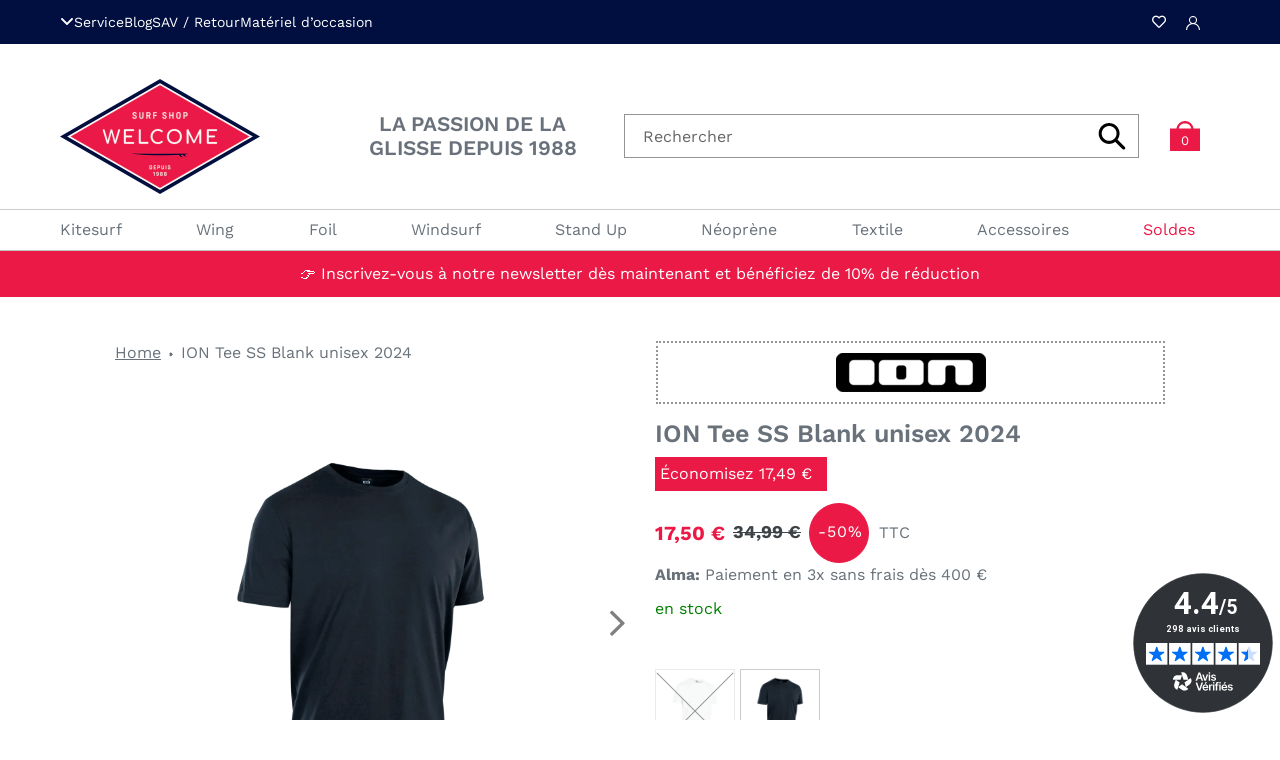

--- FILE ---
content_type: text/html; charset=utf-8
request_url: https://www.welcomesurfshop.com/products/ion-bike-tee-ss-blank-unisex-46210-5099-ss24
body_size: 102792
content:















<!doctype html>
<html class="no-js" lang="fr">
<head>
  
    <script src="https://welcomehyeres.the-real-gamechanger.com/ccm19/public/app.js?apiKey=b3d4a1257251faff0373dcab6891660183c8739093391fd2&domain=51b7530" referrerpolicy="origin" async></script>
  

  

  

  
  <meta charset="utf-8">
  <meta http-equiv="X-UA-Compatible" content="IE=edge,chrome=1">
  <meta name="viewport" content="width=device-width,initial-scale=1">
  <meta name="theme-color" content="#eb1946">

  
    
    <link rel="canonical" href="https://www.welcomesurfshop.com/products/ion-bike-tee-ss-blank-unisex-46210-5099-ss24">
  
<link rel="shortcut icon" href="//www.welcomesurfshop.com/cdn/shop/files/favicon-32x32_c105a1fc-83e9-4a6d-96bd-7143b8ea9392_32x32.png?v=1641389235" type="image/png">
    
      
        
      
    
      
        
      
    
      
        
      
    
      
        
      
    
      
        
      
    
      
        
      
    
      
        
      
    
      
        
      
    
      
        
      
    
      
        
      
    
      
        
      
    
      
        
      
    
      
        
      
    
      
        
      
    
      
        
      
    
      
        
      
    
      
        
      
    
      
        
      
    
      
        
      
    
  

  <title>ION Tee SS Blank unisex 2024 - Welcome Surf Shop</title>

  
<!-- /snippets/social-meta-tags.liquid -->




<meta property="og:site_name" content="Welcome Surf Shop">
<meta property="og:url" content="https://www.welcomesurfshop.com/products/ion-bike-tee-ss-blank-unisex-46210-5099-ss24">
<meta property="og:title" content="ION Tee SS Blank unisex 2024">
<meta property="og:type" content="product">
<meta property="og:description" content="Votre surf shop en ligne : Kitesurf, Windsurf, SUP, Wetsuits, Foils & Wings ! Marques top ✅ Large choix ✅ Prix attractifs ✅ Service extra & Conseils optimum ">

  <meta property="og:price:amount" content="17,50">
  <meta property="og:price:currency" content="EUR">

<meta property="og:image" content="http://www.welcomesurfshop.com/cdn/shop/files/46210-5099_Tee-SS-Blank-unisex_100_peak_white_front_1200x1200.png?v=1749723426"><meta property="og:image" content="http://www.welcomesurfshop.com/cdn/shop/files/46222-5000_ION-Tee_Logo_SS_men_04_100_peak_white_back_1200x1200.png?v=1749723437"><meta property="og:image" content="http://www.welcomesurfshop.com/cdn/shop/files/46210-5099_Tee-SS-Blank-unisex_900_black_front_1200x1200.png?v=1749723448">
<meta property="og:image:secure_url" content="https://www.welcomesurfshop.com/cdn/shop/files/46210-5099_Tee-SS-Blank-unisex_100_peak_white_front_1200x1200.png?v=1749723426"><meta property="og:image:secure_url" content="https://www.welcomesurfshop.com/cdn/shop/files/46222-5000_ION-Tee_Logo_SS_men_04_100_peak_white_back_1200x1200.png?v=1749723437"><meta property="og:image:secure_url" content="https://www.welcomesurfshop.com/cdn/shop/files/46210-5099_Tee-SS-Blank-unisex_900_black_front_1200x1200.png?v=1749723448">


<meta name="twitter:card" content="summary_large_image">
<meta name="twitter:title" content="ION Tee SS Blank unisex 2024">
<meta name="twitter:description" content="Votre surf shop en ligne : Kitesurf, Windsurf, SUP, Wetsuits, Foils & Wings ! Marques top ✅ Large choix ✅ Prix attractifs ✅ Service extra & Conseils optimum ">


  <link href="//www.welcomesurfshop.com/cdn/shop/t/49/assets/theme.scss.css?v=22358023363309713741764775528" rel="stylesheet" type="text/css" media="all" />

  <link href="//www.welcomesurfshop.com/cdn/shop/t/49/assets/fontawesome.min.css?v=27420519265638915681696337818" rel="stylesheet" type="text/css" media="all" />
  <link href="//www.welcomesurfshop.com/cdn/shop/t/49/assets/fonts.scss.css?v=64938781285846091221762433774" rel="stylesheet" type="text/css" media="all" />
  <link href="//www.welcomesurfshop.com/cdn/shop/t/49/assets/swiper.min.css?v=117298478880892382071693989849" rel="stylesheet" type="text/css" media="all" />
  <link href="//www.welcomesurfshop.com/cdn/shop/t/49/assets/latori-gmbh-styles.scss.css?v=1164660083979671421762433775" rel="stylesheet" type="text/css" media="all" />
  <link href="//www.welcomesurfshop.com/cdn/shop/t/49/assets/latori-gmbh-header.scss.css?v=117321251494499023891728893795" rel="stylesheet" type="text/css" media="all" />

  
   <style>
    .discount_value {
        background: #eb1946;
        color: #ffffff;
        padding: 5px;
        margin-bottom: 12px;
        padding-right: 15px;
        width: max-content;
        display: block;
        /* margin-left: auto; */
        text-align: right;
    }

        #revy-cart-subtotal-price s + s {
          display: none
        }

        /* .discount_value + .product__price .price--on-sale:not(.price--sold-out) {
          margin-top: -15px
        } */

        @media screen and (max-width: 842px) {
          .product-single__meta .discount_value {
            /* margin-bottom: 0; */
          }

          .cart-subtotal {
            display: flex;
            flex-direction: column;
            align-items: flex-end;
            text-align: right;
          }

        }
        .cart-subtotal .discount_value {
          margin-left: auto;
        }

       .product-description-short-h3:empty {
          display: none;
        }
</style>

  <script>
    var theme = {
      breakpoints: {
        medium: 750,
        large: 990,
        widescreen: 1400
      },
      strings: {
        addToCart: "Ajouter au panier",
        soldOut: "Rupture de stock. Contactez-nous.",
        unavailable: "Non disponible",
        regularPrice: "Prix normal",
        salePrice: "Prix réduit",
        sale: "Promo",
        fromLowestPrice: "A partir de [price]",
        vendor: "Distributeur",
        showMore: "Afficher plus",
        showLess: "Afficher moins",
        searchFor: "Rechercher",
        addressError: "Une erreur s\u0026#39;est produite dans la recherche de cette adresse",
        addressNoResults: "Aucun résultat pour cette adresse",
        addressQueryLimit: "Vous avez dépassé la limite d'utilisation de l'API de Google. Pensez à mettre à niveau vers un \u003ca href=\"https:\/\/developers.google.com\/maps\/premium\/usage-limits\"\u003eforfait premium\u003c\/a\u003e.",
        authError: "Une erreur s'est produite lors de l'authentification de votre compte Google Maps.",
        newWindow: "S\u0026#39;ouvre dans une nouvelle fenêtre.",
        external: "Ouvre un site externe.",
        newWindowExternal: "Ouvre un site externe dans une nouvelle fenêtre.",
        removeLabel: "Supprimer [product]",
        update: "Mettre à jour",
        quantity: "Quantité",
        discountedTotal: "Total après réduction",
        regularTotal: "Total avant réduction",
        priceColumn: "Voir les détails de la réduction dans la colonne Prix.",
        quantityMinimumMessage: "La quantité doit être supérieure ou égale à 1",
        cartError: "Une erreur est survenue lors de l’actualisation de votre panier. Essayez de nouveau s’il vous plaît.",
        removedItemMessage: "\u003cspan class=\"cart__removed-product-details\"\u003e([quantity]) [link]\u003c\/span\u003e supprimé(s) de votre panier.",
        unitPrice: "Prix unitaire",
        unitPriceSeparator: "par",
        oneCartCount: "1 article",
        otherCartCount: "[count] article",
        quantityLabel: "Quantité : [count]",
        products: "Produits",
        loading: "Chargement",
        number_of_results: "[result_number] sur [results_count]",
        number_of_results_found: "[results_count] résultats trouvés",
        one_result_found: "1 résultat trouvé"
      },
      moneyFormat: "{{amount_with_comma_separator}} €",
      moneyFormatWithCurrency: "{{amount_with_comma_separator}} €",
      settings: {
        predictiveSearchEnabled: true,
        predictiveSearchShowPrice: false,
        predictiveSearchShowVendor: false
      }
    }

    document.documentElement.className = document.documentElement.className.replace('no-js', 'js');
  </script><script src="//www.welcomesurfshop.com/cdn/shop/t/49/assets/lazysizes.js?v=94224023136283657951693989849" async="async"></script>
  <script src="//www.welcomesurfshop.com/cdn/shop/t/49/assets/vendor.js?v=85833464202832145531693989849" defer="defer"></script>
  <script src="//www.welcomesurfshop.com/cdn/shop/t/49/assets/theme.js?v=15389468157509134911757504819" defer="defer"></script>
  <script src="//www.welcomesurfshop.com/cdn/shop/t/49/assets/progressbar.min.js?v=163055855624615453331693989849" type="text/javascript"></script>

  
    <!-- Avada Boost Sales Script -->
    
      




          
          
          
          
          
          
          
          
          
          <script>
            const AVADA_ENHANCEMENTS = {};
            AVADA_ENHANCEMENTS.contentProtection = false;
            AVADA_ENHANCEMENTS.hideCheckoutButon = false;
            AVADA_ENHANCEMENTS.cartSticky = false;
            AVADA_ENHANCEMENTS.multiplePixelStatus = false;
            AVADA_ENHANCEMENTS.inactiveStatus = false;
            AVADA_ENHANCEMENTS.cartButtonAnimationStatus = false;
            AVADA_ENHANCEMENTS.whatsappStatus = false;
            AVADA_ENHANCEMENTS.messengerStatus = false;
            AVADA_ENHANCEMENTS.livechatStatus = false;
          </script>
































      <script>
        const AVADA_CDT = {};
        AVADA_CDT.template = "product";
        AVADA_CDT.collections = [];
        
          AVADA_CDT.collections.push("609284096348");
        
          AVADA_CDT.collections.push("229799428263");
        
          AVADA_CDT.collections.push("229800575143");
        
          AVADA_CDT.collections.push("231589281959");
        
          AVADA_CDT.collections.push("168606695556");
        
          AVADA_CDT.collections.push("610197832028");
        
          AVADA_CDT.collections.push("183228989572");
        
          AVADA_CDT.collections.push("205773865127");
        
          AVADA_CDT.collections.push("166154272900");
        

        const AVADA_INVQTY = {};
        
          AVADA_INVQTY[47229668426076] = 5;
        
          AVADA_INVQTY[47229668557148] = 0;
        
          AVADA_INVQTY[47229668393308] = 0;
        
          AVADA_INVQTY[47229668524380] = 0;
        
          AVADA_INVQTY[47229668295004] = 0;
        
          AVADA_INVQTY[47229668327772] = 0;
        
          AVADA_INVQTY[47229668360540] = 0;
        
          AVADA_INVQTY[47229668491612] = 0;
        
          AVADA_INVQTY[47229668458844] = 0;
        
          AVADA_INVQTY[47229668589916] = 0;
        

        AVADA_CDT.cartitem = 0;
        AVADA_CDT.moneyformat = `{{amount_with_comma_separator}} €`;
        AVADA_CDT.cartTotalPrice = 0;
        
        AVADA_CDT.selected_variant_id = 47229668426076;
        AVADA_CDT.product = {"id": 8587589779804,"title": "ION Tee SS Blank unisex 2024","handle": "ion-bike-tee-ss-blank-unisex-46210-5099-ss24","vendor": "ION Water",
            "type": "Apparel","tags": ["46210-5099","articlenumber_46210-5099","B2C Sales Cycle_Current Collection","b2c_sales_cycle_Current Collection","category_level_1_Clothing","category_level_2_Tee","livraison_standard","new","not-carryover","not-spareparts","not-ss21","not-ss22","on-sale","season_FW24","season_SS24","shopifycollection_accessories","title_updated","vendor_ION Bike","vendor_ION Water"],"price": 1750,"price_min": 1750,"price_max": 1750,
            "available": true,"price_varies": false,"compare_at_price": 3499,
            "compare_at_price_min": 3499,"compare_at_price_max": 3499,
            "compare_at_price_varies": false,"variants": [{"id":47229668426076,"title":"900 black \/ 48\/S","option1":"900 black","option2":"48\/S","option3":null,"sku":"9010583074825","requires_shipping":true,"taxable":true,"featured_image":{"id":55928036688220,"product_id":8587589779804,"position":3,"created_at":"2024-10-08T10:29:21+02:00","updated_at":"2025-06-12T12:17:28+02:00","alt":"ION Tee SS Blank unisex 2024 Apparel","width":1250,"height":1250,"src":"\/\/www.welcomesurfshop.com\/cdn\/shop\/files\/46210-5099_Tee-SS-Blank-unisex_900_black_front.png?v=1749723448","variant_ids":[47229668295004,47229668360540,47229668393308,47229668426076,47229668458844]},"available":true,"name":"ION Tee SS Blank unisex 2024 - 900 black \/ 48\/S","public_title":"900 black \/ 48\/S","options":["900 black","48\/S"],"price":1750,"weight":48000,"compare_at_price":3499,"inventory_management":"shopify","barcode":"9010583074825","featured_media":{"alt":"ION Tee SS Blank unisex 2024 Apparel","id":51142009389404,"position":3,"preview_image":{"aspect_ratio":1.0,"height":1250,"width":1250,"src":"\/\/www.welcomesurfshop.com\/cdn\/shop\/files\/46210-5099_Tee-SS-Blank-unisex_900_black_front.png?v=1749723448"}},"requires_selling_plan":false,"selling_plan_allocations":[],"quantity_rule":{"min":1,"max":null,"increment":1}},{"id":47229668557148,"title":"100 peak-white \/ 48\/S","option1":"100 peak-white","option2":"48\/S","option3":null,"sku":"9010583074863","requires_shipping":true,"taxable":true,"featured_image":{"id":55928035082588,"product_id":8587589779804,"position":1,"created_at":"2024-10-08T10:29:14+02:00","updated_at":"2025-06-12T12:17:06+02:00","alt":"ION Tee SS Blank unisex 2024 Apparel","width":1250,"height":1250,"src":"\/\/www.welcomesurfshop.com\/cdn\/shop\/files\/46210-5099_Tee-SS-Blank-unisex_100_peak_white_front.png?v=1749723426","variant_ids":[47229668327772,47229668491612,47229668524380,47229668557148,47229668589916]},"available":false,"name":"ION Tee SS Blank unisex 2024 - 100 peak-white \/ 48\/S","public_title":"100 peak-white \/ 48\/S","options":["100 peak-white","48\/S"],"price":1750,"weight":48000,"compare_at_price":3499,"inventory_management":"shopify","barcode":"9010583074863","featured_media":{"alt":"ION Tee SS Blank unisex 2024 Apparel","id":51142007947612,"position":1,"preview_image":{"aspect_ratio":1.0,"height":1250,"width":1250,"src":"\/\/www.welcomesurfshop.com\/cdn\/shop\/files\/46210-5099_Tee-SS-Blank-unisex_100_peak_white_front.png?v=1749723426"}},"requires_selling_plan":false,"selling_plan_allocations":[],"quantity_rule":{"min":1,"max":null,"increment":1}},{"id":47229668393308,"title":"900 black \/ 50\/M","option1":"900 black","option2":"50\/M","option3":null,"sku":"9010583074818","requires_shipping":true,"taxable":true,"featured_image":{"id":55928036688220,"product_id":8587589779804,"position":3,"created_at":"2024-10-08T10:29:21+02:00","updated_at":"2025-06-12T12:17:28+02:00","alt":"ION Tee SS Blank unisex 2024 Apparel","width":1250,"height":1250,"src":"\/\/www.welcomesurfshop.com\/cdn\/shop\/files\/46210-5099_Tee-SS-Blank-unisex_900_black_front.png?v=1749723448","variant_ids":[47229668295004,47229668360540,47229668393308,47229668426076,47229668458844]},"available":false,"name":"ION Tee SS Blank unisex 2024 - 900 black \/ 50\/M","public_title":"900 black \/ 50\/M","options":["900 black","50\/M"],"price":1750,"weight":50000,"compare_at_price":3499,"inventory_management":"shopify","barcode":"9010583074818","featured_media":{"alt":"ION Tee SS Blank unisex 2024 Apparel","id":51142009389404,"position":3,"preview_image":{"aspect_ratio":1.0,"height":1250,"width":1250,"src":"\/\/www.welcomesurfshop.com\/cdn\/shop\/files\/46210-5099_Tee-SS-Blank-unisex_900_black_front.png?v=1749723448"}},"requires_selling_plan":false,"selling_plan_allocations":[],"quantity_rule":{"min":1,"max":null,"increment":1}},{"id":47229668524380,"title":"100 peak-white \/ 50\/M","option1":"100 peak-white","option2":"50\/M","option3":null,"sku":"9010583074856","requires_shipping":true,"taxable":true,"featured_image":{"id":55928035082588,"product_id":8587589779804,"position":1,"created_at":"2024-10-08T10:29:14+02:00","updated_at":"2025-06-12T12:17:06+02:00","alt":"ION Tee SS Blank unisex 2024 Apparel","width":1250,"height":1250,"src":"\/\/www.welcomesurfshop.com\/cdn\/shop\/files\/46210-5099_Tee-SS-Blank-unisex_100_peak_white_front.png?v=1749723426","variant_ids":[47229668327772,47229668491612,47229668524380,47229668557148,47229668589916]},"available":false,"name":"ION Tee SS Blank unisex 2024 - 100 peak-white \/ 50\/M","public_title":"100 peak-white \/ 50\/M","options":["100 peak-white","50\/M"],"price":1750,"weight":50000,"compare_at_price":3499,"inventory_management":"shopify","barcode":"9010583074856","featured_media":{"alt":"ION Tee SS Blank unisex 2024 Apparel","id":51142007947612,"position":1,"preview_image":{"aspect_ratio":1.0,"height":1250,"width":1250,"src":"\/\/www.welcomesurfshop.com\/cdn\/shop\/files\/46210-5099_Tee-SS-Blank-unisex_100_peak_white_front.png?v=1749723426"}},"requires_selling_plan":false,"selling_plan_allocations":[],"quantity_rule":{"min":1,"max":null,"increment":1}},{"id":47229668295004,"title":"900 black \/ 52\/L","option1":"900 black","option2":"52\/L","option3":null,"sku":"9008415972487","requires_shipping":true,"taxable":true,"featured_image":{"id":55928036688220,"product_id":8587589779804,"position":3,"created_at":"2024-10-08T10:29:21+02:00","updated_at":"2025-06-12T12:17:28+02:00","alt":"ION Tee SS Blank unisex 2024 Apparel","width":1250,"height":1250,"src":"\/\/www.welcomesurfshop.com\/cdn\/shop\/files\/46210-5099_Tee-SS-Blank-unisex_900_black_front.png?v=1749723448","variant_ids":[47229668295004,47229668360540,47229668393308,47229668426076,47229668458844]},"available":false,"name":"ION Tee SS Blank unisex 2024 - 900 black \/ 52\/L","public_title":"900 black \/ 52\/L","options":["900 black","52\/L"],"price":1750,"weight":52000,"compare_at_price":3499,"inventory_management":"shopify","barcode":"9008415972487","featured_media":{"alt":"ION Tee SS Blank unisex 2024 Apparel","id":51142009389404,"position":3,"preview_image":{"aspect_ratio":1.0,"height":1250,"width":1250,"src":"\/\/www.welcomesurfshop.com\/cdn\/shop\/files\/46210-5099_Tee-SS-Blank-unisex_900_black_front.png?v=1749723448"}},"requires_selling_plan":false,"selling_plan_allocations":[],"quantity_rule":{"min":1,"max":null,"increment":1}},{"id":47229668327772,"title":"100 peak-white \/ 52\/L","option1":"100 peak-white","option2":"52\/L","option3":null,"sku":"9008415972494","requires_shipping":true,"taxable":true,"featured_image":{"id":55928035082588,"product_id":8587589779804,"position":1,"created_at":"2024-10-08T10:29:14+02:00","updated_at":"2025-06-12T12:17:06+02:00","alt":"ION Tee SS Blank unisex 2024 Apparel","width":1250,"height":1250,"src":"\/\/www.welcomesurfshop.com\/cdn\/shop\/files\/46210-5099_Tee-SS-Blank-unisex_100_peak_white_front.png?v=1749723426","variant_ids":[47229668327772,47229668491612,47229668524380,47229668557148,47229668589916]},"available":false,"name":"ION Tee SS Blank unisex 2024 - 100 peak-white \/ 52\/L","public_title":"100 peak-white \/ 52\/L","options":["100 peak-white","52\/L"],"price":1750,"weight":52000,"compare_at_price":3499,"inventory_management":"shopify","barcode":"9008415972494","featured_media":{"alt":"ION Tee SS Blank unisex 2024 Apparel","id":51142007947612,"position":1,"preview_image":{"aspect_ratio":1.0,"height":1250,"width":1250,"src":"\/\/www.welcomesurfshop.com\/cdn\/shop\/files\/46210-5099_Tee-SS-Blank-unisex_100_peak_white_front.png?v=1749723426"}},"requires_selling_plan":false,"selling_plan_allocations":[],"quantity_rule":{"min":1,"max":null,"increment":1}},{"id":47229668360540,"title":"900 black \/ 54\/XL","option1":"900 black","option2":"54\/XL","option3":null,"sku":"9010583074801","requires_shipping":true,"taxable":true,"featured_image":{"id":55928036688220,"product_id":8587589779804,"position":3,"created_at":"2024-10-08T10:29:21+02:00","updated_at":"2025-06-12T12:17:28+02:00","alt":"ION Tee SS Blank unisex 2024 Apparel","width":1250,"height":1250,"src":"\/\/www.welcomesurfshop.com\/cdn\/shop\/files\/46210-5099_Tee-SS-Blank-unisex_900_black_front.png?v=1749723448","variant_ids":[47229668295004,47229668360540,47229668393308,47229668426076,47229668458844]},"available":false,"name":"ION Tee SS Blank unisex 2024 - 900 black \/ 54\/XL","public_title":"900 black \/ 54\/XL","options":["900 black","54\/XL"],"price":1750,"weight":54000,"compare_at_price":3499,"inventory_management":"shopify","barcode":"9010583074801","featured_media":{"alt":"ION Tee SS Blank unisex 2024 Apparel","id":51142009389404,"position":3,"preview_image":{"aspect_ratio":1.0,"height":1250,"width":1250,"src":"\/\/www.welcomesurfshop.com\/cdn\/shop\/files\/46210-5099_Tee-SS-Blank-unisex_900_black_front.png?v=1749723448"}},"requires_selling_plan":false,"selling_plan_allocations":[],"quantity_rule":{"min":1,"max":null,"increment":1}},{"id":47229668491612,"title":"100 peak-white \/ 54\/XL","option1":"100 peak-white","option2":"54\/XL","option3":null,"sku":"9010583074849","requires_shipping":true,"taxable":true,"featured_image":{"id":55928035082588,"product_id":8587589779804,"position":1,"created_at":"2024-10-08T10:29:14+02:00","updated_at":"2025-06-12T12:17:06+02:00","alt":"ION Tee SS Blank unisex 2024 Apparel","width":1250,"height":1250,"src":"\/\/www.welcomesurfshop.com\/cdn\/shop\/files\/46210-5099_Tee-SS-Blank-unisex_100_peak_white_front.png?v=1749723426","variant_ids":[47229668327772,47229668491612,47229668524380,47229668557148,47229668589916]},"available":false,"name":"ION Tee SS Blank unisex 2024 - 100 peak-white \/ 54\/XL","public_title":"100 peak-white \/ 54\/XL","options":["100 peak-white","54\/XL"],"price":1750,"weight":54000,"compare_at_price":3499,"inventory_management":"shopify","barcode":"9010583074849","featured_media":{"alt":"ION Tee SS Blank unisex 2024 Apparel","id":51142007947612,"position":1,"preview_image":{"aspect_ratio":1.0,"height":1250,"width":1250,"src":"\/\/www.welcomesurfshop.com\/cdn\/shop\/files\/46210-5099_Tee-SS-Blank-unisex_100_peak_white_front.png?v=1749723426"}},"requires_selling_plan":false,"selling_plan_allocations":[],"quantity_rule":{"min":1,"max":null,"increment":1}},{"id":47229668458844,"title":"900 black \/ 56\/XXL","option1":"900 black","option2":"56\/XXL","option3":null,"sku":"9010583074832","requires_shipping":true,"taxable":true,"featured_image":{"id":55928036688220,"product_id":8587589779804,"position":3,"created_at":"2024-10-08T10:29:21+02:00","updated_at":"2025-06-12T12:17:28+02:00","alt":"ION Tee SS Blank unisex 2024 Apparel","width":1250,"height":1250,"src":"\/\/www.welcomesurfshop.com\/cdn\/shop\/files\/46210-5099_Tee-SS-Blank-unisex_900_black_front.png?v=1749723448","variant_ids":[47229668295004,47229668360540,47229668393308,47229668426076,47229668458844]},"available":false,"name":"ION Tee SS Blank unisex 2024 - 900 black \/ 56\/XXL","public_title":"900 black \/ 56\/XXL","options":["900 black","56\/XXL"],"price":1750,"weight":56000,"compare_at_price":3499,"inventory_management":"shopify","barcode":"9010583074832","featured_media":{"alt":"ION Tee SS Blank unisex 2024 Apparel","id":51142009389404,"position":3,"preview_image":{"aspect_ratio":1.0,"height":1250,"width":1250,"src":"\/\/www.welcomesurfshop.com\/cdn\/shop\/files\/46210-5099_Tee-SS-Blank-unisex_900_black_front.png?v=1749723448"}},"requires_selling_plan":false,"selling_plan_allocations":[],"quantity_rule":{"min":1,"max":null,"increment":1}},{"id":47229668589916,"title":"100 peak-white \/ 56\/XXL","option1":"100 peak-white","option2":"56\/XXL","option3":null,"sku":"9010583074870","requires_shipping":true,"taxable":true,"featured_image":{"id":55928035082588,"product_id":8587589779804,"position":1,"created_at":"2024-10-08T10:29:14+02:00","updated_at":"2025-06-12T12:17:06+02:00","alt":"ION Tee SS Blank unisex 2024 Apparel","width":1250,"height":1250,"src":"\/\/www.welcomesurfshop.com\/cdn\/shop\/files\/46210-5099_Tee-SS-Blank-unisex_100_peak_white_front.png?v=1749723426","variant_ids":[47229668327772,47229668491612,47229668524380,47229668557148,47229668589916]},"available":false,"name":"ION Tee SS Blank unisex 2024 - 100 peak-white \/ 56\/XXL","public_title":"100 peak-white \/ 56\/XXL","options":["100 peak-white","56\/XXL"],"price":1750,"weight":56000,"compare_at_price":3499,"inventory_management":"shopify","barcode":"9010583074870","featured_media":{"alt":"ION Tee SS Blank unisex 2024 Apparel","id":51142007947612,"position":1,"preview_image":{"aspect_ratio":1.0,"height":1250,"width":1250,"src":"\/\/www.welcomesurfshop.com\/cdn\/shop\/files\/46210-5099_Tee-SS-Blank-unisex_100_peak_white_front.png?v=1749723426"}},"requires_selling_plan":false,"selling_plan_allocations":[],"quantity_rule":{"min":1,"max":null,"increment":1}}],"featured_image": "\/\/www.welcomesurfshop.com\/cdn\/shop\/files\/46210-5099_Tee-SS-Blank-unisex_100_peak_white_front.png?v=1749723426","images": ["\/\/www.welcomesurfshop.com\/cdn\/shop\/files\/46210-5099_Tee-SS-Blank-unisex_100_peak_white_front.png?v=1749723426","\/\/www.welcomesurfshop.com\/cdn\/shop\/files\/46222-5000_ION-Tee_Logo_SS_men_04_100_peak_white_back.png?v=1749723437","\/\/www.welcomesurfshop.com\/cdn\/shop\/files\/46210-5099_Tee-SS-Blank-unisex_900_black_front.png?v=1749723448","\/\/www.welcomesurfshop.com\/cdn\/shop\/files\/46222-5000_ION-Tee_Logo_SS_men_02_900_black_back.png?v=1749723462"]
            };
        

        window.AVADA_BADGES = window.AVADA_BADGES || {};
        window.AVADA_BADGES = [{"createdAt":"2022-07-05T15:48:32.471Z","numbColor":"#122234","badgeWidth":"full-width","isFirst":false,"showBadgeBorder":false,"badgesSmartSelector":true,"description":"Increase customers' trust and rocket conversions by showing various badges in product pages. ","shopId":"BtR3t95GaWsKOfLuZ47d","name":"Product Pages","cartInlinePosition":"after","manualDisplayPlacement":"after","homePageInlinePosition":"after","badgePageType":"product","font":"default","badgeStyle":"color","showBadges":true,"customWidthSize":450,"manualDisplayPosition":".product-form__controls-group--submit","headingColor":"#464646","badgeEffect":"","badgeBorderRadius":3,"status":true,"homePagePosition":"","inlinePosition":"after","badgeSize":"custom","useAdvanced":true,"priority":0,"numbBorderWidth":1,"textAlign":"avada-align-center","badgeCustomSize":"50","showHeaderText":true,"headerText":"Paiement securisé avec:","removeBranding":true,"cartPosition":"","shopDomain":"welcome-hyeres.myshopify.com","badgeBorderColor":"#e1e1e1","collectionPageInlinePosition":"after","badgeList":["https:\/\/cdn1.avada.io\/boost-sales\/alma_color.svg","https:\/\/cdn1.avada.io\/boost-sales\/paypal.svg","https:\/\/cdn1.avada.io\/boost-sales\/visa.svg","https:\/\/cdn1.avada.io\/boost-sales\/mastercard-text.svg","https:\/\/cdn1.avada.io\/boost-sales\/americanexpress.svg","https:\/\/cdn1.avada.io\/boost-sales\/applepay.svg"],"collectionPagePosition":"","headingSize":16,"position":"","id":"epMgyzjyx61MsOUzy28B"}]

        window.AVADA_GENERAL_SETTINGS = window.AVADA_GENERAL_SETTINGS || {};
        window.AVADA_GENERAL_SETTINGS = null

        window.AVADA_COUNDOWNS = window.AVADA_COUNDOWNS || {};
        window.AVADA_COUNDOWNS = [{},{},{"id":"aa2YHhD8FAOVJl3Voo8e","categoryNumberSize":14,"name":"Product Pages","manualDisplayPlacement":"after","txtDateSize":16,"numbColor":"#122234","minutesText":"Minutes","collectionPagePosition":"","showCountdownTimer":true,"txtDatePos":"txt_outside_box","countdownTextBottom":"","linkText":"Hurry! sale ends in","categoryNumbWidth":30,"saleCustomDays":"00","numbHeight":60,"productIds":[],"productExcludeIds":[],"removeBranding":true,"stockTextColor":"#122234","stockTextBefore":"Only {{stock_qty}} left in stock. Hurry up 🔥","categoryTxtDatePos":"txt_outside_box","inlinePosition":"after","headingColor":"#0985C5","saleCustomHours":"00","categoryUseDefaultSize":true,"showInventoryCountdown":true,"categoryTxtDateSize":8,"numbBorderWidth":1,"categoryNumbHeight":30,"collectionPageInlinePosition":"after","numbBorderRadius":0,"description":"Increase urgency and boost conversions for each product page.","displayLayout":"square-countdown","countdownSmartSelector":false,"textAlign":"text-center","createdAt":"2022-07-05T15:48:32.467Z","stockTextSize":16,"numbBorderColor":"#cccccc","saleCustomMinutes":"10","saleCustomSeconds":"59","useDefaultSize":true,"secondsText":"Seconds","timeUnits":"unit-dhms","manualDisplayPosition":"form[action='\/cart\/add']","conditions":{"type":"ALL","conditions":[{"operation":"CONTAINS","type":"TITLE","value":""}]},"position":"form[action='\/cart\/add']","displayType":"ALL_PRODUCT","hoursText":"Hours","stockType":"real_stock","shopId":"BtR3t95GaWsKOfLuZ47d","numbWidth":60,"saleDateType":"date-custom","priority":"0","headingSize":30,"daysText":"Days","shopDomain":"welcome-hyeres.myshopify.com","countdownEndAction":"HIDE_COUNTDOWN","numbBgColor":"#ffffff","txtDateColor":"#122234","status":true}]

        window.AVADA_INACTIVE_TAB = window.AVADA_INACTIVE_TAB || {};
        window.AVADA_INACTIVE_TAB = null

        window.AVADA_LIVECHAT = window.AVADA_LIVECHAT || {};
        window.AVADA_LIVECHAT = null

        window.AVADA_STICKY_ATC = window.AVADA_STICKY_ATC || {};
        window.AVADA_STICKY_ATC = null

        window.AVADA_ATC_ANIMATION = window.AVADA_ATC_ANIMATION || {};
        window.AVADA_ATC_ANIMATION = null

        window.AVADA_SP = window.AVADA_SP || {};
        window.AVADA_SP = {"shop":"BtR3t95GaWsKOfLuZ47d","configuration":{"position":"bottom-left","hide_time_ago":false,"smart_hide":false,"smart_hide_time":3,"smart_hide_unit":"days","truncate_product_name":true,"display_duration":5,"first_delay":10,"pops_interval":10,"max_pops_display":20,"show_mobile":true,"mobile_position":"bottom","animation":"fadeInUp","out_animation":"fadeOutDown","with_sound":false,"display_order":"order","only_product_viewing":false,"notice_continuously":false,"custom_css":"","replay":true,"included_urls":"","excluded_urls":"","excluded_product_type":"","countries_all":true,"countries":[],"allow_show":"all","hide_close":true,"close_time":1,"close_time_unit":"days","support_rtl":false},"notifications":{"tqD5YCV6vZlWoPpwZCZy":{"settings":{"heading_text":"{{first_name}} in {{city}}, {{country}}","heading_font_weight":500,"heading_font_size":12,"content_text":"Purchased {{product_name}}","content_font_weight":800,"content_font_size":13,"background_image":"","background_color":"#FFF","heading_color":"#111","text_color":"#142A47","time_color":"#234342","with_border":false,"border_color":"#333333","border_width":1,"border_radius":20,"image_border_radius":20,"heading_decoration":null,"hover_product_decoration":null,"hover_product_color":"#122234","with_box_shadow":true,"font":"Raleway","language_code":"en","with_static_map":false,"use_dynamic_names":false,"dynamic_names":"","use_flag":false,"popup_custom_link":"","popup_custom_image":"","display_type":"popup","use_counter":false,"counter_color":"#0b4697","counter_unit_color":"#0b4697","counter_unit_plural":"views","counter_unit_single":"view","truncate_product_name":false,"allow_show":"all","included_urls":"","excluded_urls":""},"type":"order","items":[{"date":"2024-05-07T16:30:06.000Z","country":"France","city":"Versailles","shipping_first_name":"Louis","product_image":"https:\/\/cdn.shopify.com\/s\/files\/1\/0322\/6006\/3364\/files\/48232-4233_IOW-Rashguard_LS_men_01_900_black_front_3bdb84ef-24fb-4240-8c8f-b219d268cdef.png?v=1715041274","shipping_city":"Versailles","map_url":"https:\/\/storage.googleapis.com\/avada-boost-sales.appspot.com\/maps\/Versailles.png","type":"order","product_name":"ION Rashguard LS men 2023","product_id":8585735143772,"product_handle":"ion-water-rashguard-ls-men-48232-4233-ss23","first_name":"Louis","shipping_country":"France","product_link":"https:\/\/welcome-hyeres.myshopify.com\/products\/ion-water-rashguard-ls-men-48232-4233-ss23","relativeDate":"a few seconds ago","smart_hide":false,"flag_url":"https:\/\/cdn1.avada.io\/proofo\/flags\/077-france.svg"},{"date":"2024-05-07T12:48:08.000Z","country":"France","city":"Bordeaux","shipping_first_name":"Delphine","product_image":"https:\/\/cdn.shopify.com\/s\/files\/1\/0322\/6006\/3364\/files\/SOLEIL23_bb778738-e313-4623-b244-272f5e215b6e.png?v=1715038181","shipping_city":"Bordeaux","map_url":"https:\/\/storage.googleapis.com\/avada-boost-sales.appspot.com\/maps\/Bordeaux.png","type":"order","product_name":"Duotone Soleil 2023","product_id":8585980969308,"product_handle":"duotone-kiteboarding-soleil-44230-3429-ss23","first_name":"Delphine","shipping_country":"France","product_link":"https:\/\/welcome-hyeres.myshopify.com\/products\/duotone-kiteboarding-soleil-44230-3429-ss23","relativeDate":"4 hours ago","smart_hide":false,"flag_url":"https:\/\/cdn1.avada.io\/proofo\/flags\/077-france.svg"},{"date":"2024-05-07T08:06:04.000Z","country":"France","city":"Wervicq-sud","shipping_first_name":"Gonzague","product_image":"https:\/\/cdn.shopify.com\/s\/files\/1\/0322\/6006\/3364\/files\/DUOTONE_HARDWARE_2022_Uni.XT_SLS_RDM36_frontal_1d982f88-f29f-496c-b4f9-1e51df61ee1a.png?v=1715038556","shipping_city":"Wervicq-sud","map_url":"https:\/\/storage.googleapis.com\/avada-boost-sales.appspot.com\/maps\/Wervicq-sud.png","type":"order","product_name":"Duotone Uni.XT SLS 2024","product_id":8590994473308,"product_handle":"duotone-windsurfing-uni-xt-sls-14220-7300-ss24","first_name":"Gonzague","shipping_country":"France","product_link":"https:\/\/welcome-hyeres.myshopify.com\/products\/duotone-windsurfing-uni-xt-sls-14220-7300-ss24","relativeDate":"8 hours ago","smart_hide":false,"flag_url":"https:\/\/cdn1.avada.io\/proofo\/flags\/077-france.svg"},{"date":"2024-05-07T08:06:04.000Z","country":"France","city":"Wervicq-sud","shipping_first_name":"Gonzague","product_image":"https:\/\/cdn.shopify.com\/s\/files\/1\/0322\/6006\/3364\/files\/DUOTONE_TUNING_PARTS_2022_Harness_Lines_Fixor_Pro_grey-black_bdc97f63-682f-4da7-b844-a51ad470c42d.png?v=1715037423","shipping_city":"Wervicq-sud","map_url":"https:\/\/storage.googleapis.com\/avada-boost-sales.appspot.com\/maps\/Wervicq-sud.png","type":"order","product_name":"Duotone Harness Lines Fixor Pro 2024","product_id":8587658789212,"product_handle":"duotone-windsurfing-harness-lines-fixor-pro-14900-8002-ss24","first_name":"Gonzague","shipping_country":"France","product_link":"https:\/\/welcome-hyeres.myshopify.com\/products\/duotone-windsurfing-harness-lines-fixor-pro-14900-8002-ss24","relativeDate":"8 hours ago","smart_hide":false,"flag_url":"https:\/\/cdn1.avada.io\/proofo\/flags\/077-france.svg"},{"date":"2024-05-06T21:09:32.000Z","country":"France","city":"Kembs","shipping_first_name":"Lionel","product_image":"https:\/\/cdn.shopify.com\/s\/files\/1\/0322\/6006\/3364\/files\/48222-4163_ION-Vest_Vector_Vest_Select_Front_Zip_men_01_773_deep-sea_front.png?v=1714986035","shipping_city":"Kembs","map_url":"https:\/\/storage.googleapis.com\/avada-boost-sales.appspot.com\/maps\/Kembs.png","type":"order","product_name":"ION Vector Vest Select Front Zip 2023","product_id":8587591090524,"product_handle":"ion-water-vector-vest-select-front-zip-48222-4163-ss23","first_name":"Lionel","shipping_country":"France","product_link":"https:\/\/welcome-hyeres.myshopify.com\/products\/ion-water-vector-vest-select-front-zip-48222-4163-ss23","relativeDate":"19 hours ago","smart_hide":false,"flag_url":"https:\/\/cdn1.avada.io\/proofo\/flags\/077-france.svg"},{"date":"2024-05-06T15:49:28.000Z","country":"France","city":"Saint-Pierre-de-Soucy","shipping_first_name":"Yann","product_image":"https:\/\/cdn.shopify.com\/s\/files\/1\/0322\/6006\/3364\/files\/48230-7018_IOW-Gearbag_Core_01_213_jet-black_front.png?v=1714979933","shipping_city":"Saint-Pierre-de-Soucy","map_url":"https:\/\/storage.googleapis.com\/avada-boost-sales.appspot.com\/maps\/Saint-Pierre-de-Soucy.png","type":"order","product_name":"ION Gearbag Core 2024","product_id":8585725247836,"product_handle":"ion-water-gearbag-core-48230-7018-ss23","first_name":"Yann","shipping_country":"France","product_link":"https:\/\/welcome-hyeres.myshopify.com\/products\/ion-water-gearbag-core-48230-7018-ss23","relativeDate":"a day ago","smart_hide":false,"flag_url":"https:\/\/cdn1.avada.io\/proofo\/flags\/077-france.svg"},{"date":"2024-05-06T07:18:13.000Z","country":"France","city":"Aulnay-sous-Bois","shipping_first_name":"Mohamed","product_image":"https:\/\/cdn.shopify.com\/s\/files\/1\/0322\/6006\/3364\/files\/48232-4702_IOW-Harness_Waist_Kite_Apex_01_900_black_front.png?v=1714974823","shipping_city":"Aulnay-sous-Bois","map_url":"https:\/\/storage.googleapis.com\/avada-boost-sales.appspot.com\/maps\/Aulnay-sous-Bois.png","type":"order","product_name":"ION Apex","product_id":8585735340380,"product_handle":"ion-water-apex-48232-4702-ss23","first_name":"Mohamed","shipping_country":"France","product_link":"https:\/\/welcome-hyeres.myshopify.com\/products\/ion-water-apex-48232-4702-ss23","relativeDate":"a day ago","smart_hide":false,"flag_url":"https:\/\/cdn1.avada.io\/proofo\/flags\/077-france.svg"},{"date":"2024-05-06T07:18:13.000Z","country":"France","city":"Aulnay-sous-Bois","shipping_first_name":"Mohamed","product_image":"https:\/\/cdn.shopify.com\/s\/files\/1\/0322\/6006\/3364\/files\/48200-7068_Handlepass_Leash_2_0_olive_front.png?v=1714891729","shipping_city":"Aulnay-sous-Bois","map_url":"https:\/\/storage.googleapis.com\/avada-boost-sales.appspot.com\/maps\/Aulnay-sous-Bois.png","type":"order","product_name":"ION Handle Pass Leash 2022","product_id":8592104685916,"product_handle":"ion-water-handle-pass-leash-48200-7068-ss22","first_name":"Mohamed","shipping_country":"France","product_link":"https:\/\/welcome-hyeres.myshopify.com\/products\/ion-water-handle-pass-leash-48200-7068-ss22","relativeDate":"a day ago","smart_hide":false,"flag_url":"https:\/\/cdn1.avada.io\/proofo\/flags\/077-france.svg"},{"date":"2024-05-06T07:18:13.000Z","country":"France","city":"Aulnay-sous-Bois","shipping_first_name":"Mohamed","product_image":"https:\/\/cdn.shopify.com\/s\/files\/1\/0322\/6006\/3364\/files\/DB_8029.png?v=1714960218","shipping_city":"Aulnay-sous-Bois","map_url":"https:\/\/storage.googleapis.com\/avada-boost-sales.appspot.com\/maps\/Aulnay-sous-Bois.png","type":"order","product_name":"Duotone Pump Multi Duotone 2024","product_id":8585981591900,"product_handle":"duotone-kiteboarding-pump-multi-duotone-44230-7062-ss24","first_name":"Mohamed","shipping_country":"France","product_link":"https:\/\/welcome-hyeres.myshopify.com\/products\/duotone-kiteboarding-pump-multi-duotone-44230-7062-ss24","relativeDate":"a day ago","smart_hide":false,"flag_url":"https:\/\/cdn1.avada.io\/proofo\/flags\/077-france.svg"},{"date":"2024-05-06T07:18:13.000Z","country":"France","city":"Aulnay-sous-Bois","shipping_first_name":"Mohamed","product_image":"https:\/\/cdn.shopify.com\/s\/files\/1\/0322\/6006\/3364\/files\/48230-7018_IOW-Gearbag_Core_01_213_jet-black_front_5b33d4d4-860c-4b82-afa4-63634aa23c3f.png?v=1714891498","shipping_city":"Aulnay-sous-Bois","map_url":"https:\/\/storage.googleapis.com\/avada-boost-sales.appspot.com\/maps\/Aulnay-sous-Bois.png","type":"order","product_name":"ION Gearbag Core 2024","product_id":8585725247836,"product_handle":"ion-water-gearbag-core-48230-7018-ss23","first_name":"Mohamed","shipping_country":"France","product_link":"https:\/\/welcome-hyeres.myshopify.com\/products\/ion-water-gearbag-core-48230-7018-ss23","relativeDate":"a day ago","smart_hide":false,"flag_url":"https:\/\/cdn1.avada.io\/proofo\/flags\/077-france.svg"},{"date":"2024-05-06T05:34:22.000Z","country":"France","city":"Paris","shipping_first_name":"Margaux","product_image":"https:\/\/cdn.shopify.com\/s\/files\/1\/0322\/6006\/3364\/files\/48200-7069_Handlepass_Leash_2_0_Comp_olive_front.png?v=1714891738","shipping_city":"Paris","map_url":"https:\/\/storage.googleapis.com\/avada-boost-sales.appspot.com\/maps\/Paris.png","type":"order","product_name":"ION Handle Pass Leash Comp 2022","product_id":8592104358236,"product_handle":"ion-water-handle-pass-leash-comp-48200-7069-ss22","first_name":"Margaux","shipping_country":"France","product_link":"https:\/\/welcome-hyeres.myshopify.com\/products\/ion-water-handle-pass-leash-comp-48200-7069-ss22","relativeDate":"a day ago","smart_hide":false,"flag_url":"https:\/\/cdn1.avada.io\/proofo\/flags\/077-france.svg"},{"date":"2024-05-06T05:34:22.000Z","country":"France","city":"Paris","shipping_first_name":"Margaux","product_image":"https:\/\/cdn.shopify.com\/s\/files\/1\/0322\/6006\/3364\/files\/48232-4709_IOW-Harness_Waist_Kite_Riot_Curv_16_900_black_312_dark-amber_front.png?v=1714895171","shipping_city":"Paris","map_url":"https:\/\/storage.googleapis.com\/avada-boost-sales.appspot.com\/maps\/Paris.png","type":"order","product_name":"ION Riot Curv","product_id":8585732850012,"product_handle":"ion-water-riot-curv-48232-4709-ss23","first_name":"Margaux","shipping_country":"France","product_link":"https:\/\/welcome-hyeres.myshopify.com\/products\/ion-water-riot-curv-48232-4709-ss23","relativeDate":"a day ago","smart_hide":false,"flag_url":"https:\/\/cdn1.avada.io\/proofo\/flags\/077-france.svg"},{"date":"2024-05-05T06:10:41.000Z","country":"France","city":"Champcevinel","shipping_first_name":"Gregory","product_image":"https:\/\/cdn.shopify.com\/s\/files\/1\/0322\/6006\/3364\/files\/F23_SUP_Fly.png?v=1714880164","shipping_city":"Champcevinel","map_url":"https:\/\/storage.googleapis.com\/avada-boost-sales.appspot.com\/maps\/Champcevinel.png","type":"order","product_name":"Fanatic Fly 2024","product_id":8587622547804,"product_handle":"fanatic-sup-fly-33230-1109-ss23","first_name":"Gregory","shipping_country":"France","product_link":"https:\/\/welcome-hyeres.myshopify.com\/products\/fanatic-sup-fly-33230-1109-ss23","relativeDate":"2 days ago","smart_hide":false,"flag_url":"https:\/\/cdn1.avada.io\/proofo\/flags\/077-france.svg"},{"date":"2024-05-04T12:55:05.000Z","country":"France","city":"CRAC'H","shipping_first_name":"Gaetan","product_image":"https:\/\/cdn.shopify.com\/s\/files\/1\/0322\/6006\/3364\/files\/48232-4426_IOW-Wetsuit_Seek_Core_4_3_Back_Zip_men_01_900_black_front.png?v=1714809710","shipping_city":"CRAC'H","map_url":"https:\/\/storage.googleapis.com\/avada-boost-sales.appspot.com\/maps\/CRAC'H.png","type":"order","product_name":"ION Seek Core 4\/3 Back Zip","product_id":8585734259036,"product_handle":"ion-water-seek-core-4-3-back-zip-48232-4426-ss23","first_name":"Gaetan","shipping_country":"France","product_link":"https:\/\/welcome-hyeres.myshopify.com\/products\/ion-water-seek-core-4-3-back-zip-48232-4426-ss23","relativeDate":"3 days ago","smart_hide":false,"flag_url":"https:\/\/cdn1.avada.io\/proofo\/flags\/077-france.svg"},{"date":"2024-05-04T10:36:24.000Z","country":"France","city":"Lignan-sur-Orb","shipping_first_name":"Fabien ","product_image":"https:\/\/cdn.shopify.com\/s\/files\/1\/0322\/6006\/3364\/files\/48222-4163_ION-Vest_Vector_Vest_Select_Front_Zip_men_01_773_deep-sea_front.png?v=1714812208","shipping_city":"Lignan-sur-Orb","map_url":"https:\/\/storage.googleapis.com\/avada-boost-sales.appspot.com\/maps\/Lignan-sur-Orb.png","type":"order","product_name":"ION Vector Vest Select Front Zip 2023","product_id":8587591090524,"product_handle":"ion-water-vector-vest-select-front-zip-48222-4163-ss23","first_name":"Fabien ","shipping_country":"France","product_link":"https:\/\/welcome-hyeres.myshopify.com\/products\/ion-water-vector-vest-select-front-zip-48222-4163-ss23","relativeDate":"3 days ago","smart_hide":false,"flag_url":"https:\/\/cdn1.avada.io\/proofo\/flags\/077-france.svg"},{"date":"2024-05-03T13:56:56.000Z","country":"France","city":"Ville-di-Pietrabugno","shipping_first_name":"Dilan","product_image":"https:\/\/cdn.shopify.com\/s\/files\/1\/0322\/6006\/3364\/files\/48212-4162_Booster_X_Vest_SZ_01_black_front_64ba7a43-6ebb-4f8b-aaec-012c24f74f6c.png?v=1714694696","shipping_city":"Ville-di-Pietrabugno","map_url":"https:\/\/storage.googleapis.com\/avada-boost-sales.appspot.com\/maps\/Ville-di-Pietrabugno.png","type":"order","product_name":"ION  Booster Vest X Side Zip unisex 2024","product_id":8587591549276,"product_handle":"ion-water-booster-vest-x-side-zip-uni-48222-4162-ss23","first_name":"Dilan","shipping_country":"France","product_link":"https:\/\/welcome-hyeres.myshopify.com\/products\/ion-water-booster-vest-x-side-zip-uni-48222-4162-ss23","relativeDate":"4 days ago","smart_hide":true,"flag_url":"https:\/\/cdn1.avada.io\/proofo\/flags\/077-france.svg"},{"date":"2024-05-03T13:06:07.000Z","country":"France","city":"Montpellier","shipping_first_name":"Rodolphe","product_image":"https:\/\/cdn.shopify.com\/s\/files\/1\/0322\/6006\/3364\/files\/FISH_22_D_LAB_d51e04cb-9de4-4f6a-a5d4-591a2cd9a8ea.png?v=1714691799","shipping_city":"Montpellier","map_url":"https:\/\/storage.googleapis.com\/avada-boost-sales.appspot.com\/maps\/Montpellier.png","type":"order","product_name":"Duotone Fish D\/LAB 2022","product_id":8592111894876,"product_handle":"duotone-kiteboarding-fish-d-lab-44220-3413-ss22","first_name":"Rodolphe","shipping_country":"France","product_link":"https:\/\/welcome-hyeres.myshopify.com\/products\/duotone-kiteboarding-fish-d-lab-44220-3413-ss22","relativeDate":"4 days ago","smart_hide":true,"flag_url":"https:\/\/cdn1.avada.io\/proofo\/flags\/077-france.svg"},{"date":"2024-05-03T08:20:43.000Z","country":"France","city":"Saint-André-en-Morvan (58140)","shipping_first_name":"Alexandre ","product_image":"https:\/\/cdn.shopify.com\/s\/files\/1\/0322\/6006\/3364\/files\/48232-4446_IOW-Wetsuit_Element_4_3_Back_Zip_men_06_715_cascade-blue_front_6af3110e-40d6-40b3-9ef6-7de49b0c263b.png?v=1714695636","shipping_city":"Saint-André-en-Morvan (58140)","map_url":"https:\/\/storage.googleapis.com\/avada-boost-sales.appspot.com\/maps\/Saint-André-en-Morvan (58140).png","type":"order","product_name":"ION Element 5\/4 Back Zip","product_id":8585740190044,"product_handle":"ion-water-element-5-4-back-zip-48232-4445-ss23","first_name":"Alexandre ","shipping_country":"France","product_link":"https:\/\/welcome-hyeres.myshopify.com\/products\/ion-water-element-5-4-back-zip-48232-4445-ss23","relativeDate":"4 days ago","smart_hide":true,"flag_url":"https:\/\/cdn1.avada.io\/proofo\/flags\/077-france.svg"},{"date":"2024-05-03T08:20:43.000Z","country":"France","city":"Saint-André-en-Morvan (58140)","shipping_first_name":"Alexandre ","product_image":"https:\/\/cdn.shopify.com\/s\/files\/1\/0322\/6006\/3364\/files\/DTW_14900-8074_9f46b1ef-96ea-4396-a80c-e1473d327b90.png?v=1714692324","shipping_city":"Saint-André-en-Morvan (58140)","map_url":"https:\/\/storage.googleapis.com\/avada-boost-sales.appspot.com\/maps\/Saint-André-en-Morvan (58140).png","type":"order","product_name":"Duotone Mast RDM adapter basic 2024","product_id":8585983983964,"product_handle":"duotone-windsurfing-mast-rdm-adapter-basic-14900-8074-ss23","first_name":"Alexandre ","shipping_country":"France","product_link":"https:\/\/welcome-hyeres.myshopify.com\/products\/duotone-windsurfing-mast-rdm-adapter-basic-14900-8074-ss23","relativeDate":"4 days ago","smart_hide":true,"flag_url":"https:\/\/cdn1.avada.io\/proofo\/flags\/077-france.svg"},{"date":"2024-05-02T19:19:25.000Z","country":"France","city":"Seilh","shipping_first_name":"JOEL","product_image":"https:\/\/cdn.shopify.com\/s\/files\/1\/0322\/6006\/3364\/files\/48200-4304_Ballistic_Socks_6_5_IS_black_front_3e5d8158-527c-4d17-b9c0-9ec7053e9e37.png?v=1714607713","shipping_city":"Seilh","map_url":"https:\/\/storage.googleapis.com\/avada-boost-sales.appspot.com\/maps\/Seilh.png","type":"order","product_name":"ION Ballistic Socks 6\/5 Internal Split 2022","product_id":8592105668956,"product_handle":"ion-water-ballistic-socks-6-5-internal-48200-4309-ss22-1","first_name":"JOEL","shipping_country":"France","product_link":"https:\/\/welcome-hyeres.myshopify.com\/products\/ion-water-ballistic-socks-6-5-internal-48200-4309-ss22-1","relativeDate":"5 days ago","smart_hide":true,"flag_url":"https:\/\/cdn1.avada.io\/proofo\/flags\/077-france.svg"},{"date":"2024-05-02T17:28:32.000Z","country":"France","city":"etel","shipping_first_name":"david","product_image":"https:\/\/cdn.shopify.com\/s\/files\/1\/0322\/6006\/3364\/files\/48232-4477_IOW-Wetsuit_Seek_Core_4_3_Overknee_LS_Front_Zip_men_01_900_black_front_44c834a8-5995-47b7-aef5-127854fede3e.png?v=1714609090","shipping_city":"etel","map_url":"https:\/\/storage.googleapis.com\/avada-boost-sales.appspot.com\/maps\/etel.png","type":"order","product_name":"ION Seek Core 4\/3 Overknee LS Front Zip","product_id":8587582243164,"product_handle":"ion-water-seek-core-4-3-overknee-ls-fr-48232-4477-ss23","first_name":"david","shipping_country":"France","product_link":"https:\/\/welcome-hyeres.myshopify.com\/products\/ion-water-seek-core-4-3-overknee-ls-fr-48232-4477-ss23","relativeDate":"5 days ago","smart_hide":true,"flag_url":"https:\/\/cdn1.avada.io\/proofo\/flags\/077-france.svg"},{"date":"2024-05-02T13:58:16.000Z","country":"France","city":"La Ciotat","shipping_first_name":"Bertrand","product_image":"https:\/\/cdn.shopify.com\/s\/files\/1\/0322\/6006\/3364\/files\/FAF23_SkyFreeTE_ProductPicture_2500x2500px.png?v=1714607369","shipping_city":"La Ciotat","map_url":"https:\/\/storage.googleapis.com\/avada-boost-sales.appspot.com\/maps\/La Ciotat.png","type":"order","product_name":"Fanatic Sky Free TE 2023","product_id":8585720136028,"product_handle":"fanatic-foiling-fanatic-sky-free-te-2023-32230-3603-ss23","first_name":"Bertrand","shipping_country":"France","product_link":"https:\/\/welcome-hyeres.myshopify.com\/products\/fanatic-foiling-fanatic-sky-free-te-2023-32230-3603-ss23","relativeDate":"5 days ago","smart_hide":true,"flag_url":"https:\/\/cdn1.avada.io\/proofo\/flags\/077-france.svg"},{"date":"2024-05-01T15:20:36.000Z","country":"France","city":"Agde","shipping_first_name":"helena","product_image":"https:\/\/cdn.shopify.com\/s\/files\/1\/0322\/6006\/3364\/files\/EVO22_C05__281_29_27946fc7-ed7e-4575-948a-2c5e015426b0.png?v=1714518693","shipping_city":"Agde","map_url":"https:\/\/storage.googleapis.com\/avada-boost-sales.appspot.com\/maps\/Agde.png","type":"order","product_name":"Duotone Evo 2023","product_id":8605831889244,"product_handle":"duotone-kiteboarding-evo-44220-3003-ss23","first_name":"helena","shipping_country":"France","product_link":"https:\/\/welcome-hyeres.myshopify.com\/products\/duotone-kiteboarding-evo-44220-3003-ss23","relativeDate":"6 days ago","smart_hide":true,"flag_url":"https:\/\/cdn1.avada.io\/proofo\/flags\/077-france.svg"},{"date":"2024-05-01T15:20:36.000Z","country":"France","city":"Agde","shipping_first_name":"helena","product_image":"https:\/\/cdn.shopify.com\/s\/files\/1\/0322\/6006\/3364\/files\/48233-4727_IOW-Harness_Waist_Kite_Nova_01_900_black_front.png?v=1714523052","shipping_city":"Agde","map_url":"https:\/\/storage.googleapis.com\/avada-boost-sales.appspot.com\/maps\/Agde.png","type":"order","product_name":"ION Nova","product_id":8585735045468,"product_handle":"ion-water-nova-48233-4727-ss23","first_name":"helena","shipping_country":"France","product_link":"https:\/\/welcome-hyeres.myshopify.com\/products\/ion-water-nova-48233-4727-ss23","relativeDate":"6 days ago","smart_hide":true,"flag_url":"https:\/\/cdn1.avada.io\/proofo\/flags\/077-france.svg"},{"date":"2024-05-01T13:16:47.000Z","country":"France","city":"Pluneret","shipping_first_name":"VINCENT","product_image":"https:\/\/cdn.shopify.com\/s\/files\/1\/0322\/6006\/3364\/files\/DTK_44220-8659_Relaunch_Bungee_Neo_c01a7fe7-0b63-419c-98d7-30ed841aa3ab.jpg?v=1714519390","shipping_city":"Pluneret","map_url":"https:\/\/storage.googleapis.com\/avada-boost-sales.appspot.com\/maps\/Pluneret.png","type":"order","product_name":"Duotone Relaunch bungee Neo (SS22-SS23) (1pair) 2023","product_id":8587646468444,"product_handle":"duotone-kiteboarding-relaunch-bungee-neo-ss22-ss-44220-8659-ss23","first_name":"VINCENT","shipping_country":"France","product_link":"https:\/\/welcome-hyeres.myshopify.com\/products\/duotone-kiteboarding-relaunch-bungee-neo-ss22-ss-44220-8659-ss23","relativeDate":"6 days ago","smart_hide":true,"flag_url":"https:\/\/cdn1.avada.io\/proofo\/flags\/077-france.svg"},{"date":"2024-04-30T16:44:40.000Z","country":"France","city":"LYON","shipping_first_name":"Hedwige","product_image":"https:\/\/cdn.shopify.com\/s\/files\/1\/0322\/6006\/3364\/files\/48222-4159_ION-Vest_Vector_Element_Side_Zip_men_01_900_black_front.png?v=1714436697","shipping_city":"LYON","map_url":"https:\/\/storage.googleapis.com\/avada-boost-sales.appspot.com\/maps\/LYON.png","type":"order","product_name":"ION Vector Vest Element Side Zip 2023","product_id":8585733734748,"product_handle":"ion-water-vector-vest-element-side-zip-48222-4159-ss23","first_name":"Hedwige","shipping_country":"France","product_link":"https:\/\/welcome-hyeres.myshopify.com\/products\/ion-water-vector-vest-element-side-zip-48222-4159-ss23","relativeDate":"7 days ago","smart_hide":true,"flag_url":"https:\/\/cdn1.avada.io\/proofo\/flags\/077-france.svg"},{"date":"2024-04-29T19:02:11.000Z","country":"France","city":"Annecy","shipping_first_name":"Muriel","product_image":"https:\/\/cdn.shopify.com\/s\/files\/1\/0322\/6006\/3364\/files\/FAX22_WingSet_AeroHA_6813e5ab-fd9f-41cf-a50b-d2040a253837-157026773.jpg?v=1714366591","shipping_city":"Annecy","map_url":"https:\/\/storage.googleapis.com\/avada-boost-sales.appspot.com\/maps\/Annecy.png","type":"order","product_name":"Fanatic Wing Set Aero High Aspect 2023","product_id":8585726427484,"product_handle":"fanatic-foiling-wing-set-aero-high-aspect-13210-3544-ss23","first_name":"Muriel","shipping_country":"France","product_link":"https:\/\/welcome-hyeres.myshopify.com\/products\/fanatic-foiling-wing-set-aero-high-aspect-13210-3544-ss23","relativeDate":"8 days ago","smart_hide":true,"flag_url":"https:\/\/cdn1.avada.io\/proofo\/flags\/077-france.svg"},{"date":"2024-04-29T13:10:52.000Z","country":"France","city":"Maraussan","shipping_first_name":"Catherine","product_image":"https:\/\/cdn.shopify.com\/s\/files\/1\/0322\/6006\/3364\/files\/48222-4429_ION-Wetsuit_Seek_Core_3_2_SS_Back_Zip_men_03_210_grey-camo_front-157582586.jpg?v=1714383857","shipping_city":"Maraussan","map_url":"https:\/\/storage.googleapis.com\/avada-boost-sales.appspot.com\/maps\/Maraussan.png","type":"order","product_name":"ION Seek Core 3\/2 SS Back Zip 2022","product_id":8587918180700,"product_handle":"ion-water-ion-seek-core-3-2-ss-back-zip-2022-48222-4429-ss22","first_name":"Catherine","shipping_country":"France","product_link":"https:\/\/welcome-hyeres.myshopify.com\/products\/ion-water-ion-seek-core-3-2-ss-back-zip-2022-48222-4429-ss22","relativeDate":"8 days ago","smart_hide":true,"flag_url":"https:\/\/cdn1.avada.io\/proofo\/flags\/077-france.svg"},{"date":"2024-04-29T12:17:45.000Z","country":"France","city":"Villeurbanne","shipping_first_name":"Pierre","product_image":"https:\/\/cdn.shopify.com\/s\/files\/1\/0322\/6006\/3364\/files\/48222-4407_ION-Wetsuit_Seek_Amp_4_3_Back_Zip_men_06_664_petrol_front_055c4bfe-9bfd-4eed-8f64-9309a1efe694-157555896.jpg?v=1714382975","shipping_city":"Villeurbanne","map_url":"https:\/\/storage.googleapis.com\/avada-boost-sales.appspot.com\/maps\/Villeurbanne.png","type":"order","product_name":"ION Seek Amp 6\/5 Back Zip 2022","product_id":8592114483548,"product_handle":"ion-water-seek-amp-6-5-back-zip-48222-4405-ss22","first_name":"Pierre","shipping_country":"France","product_link":"https:\/\/welcome-hyeres.myshopify.com\/products\/ion-water-seek-amp-6-5-back-zip-48222-4405-ss22","relativeDate":"8 days ago","smart_hide":true,"flag_url":"https:\/\/cdn1.avada.io\/proofo\/flags\/077-france.svg"},{"date":"2024-04-29T08:17:58.000Z","country":"France","city":"Vaulx en Velin","shipping_first_name":"ABDELKRIM","product_image":"https:\/\/cdn.shopify.com\/s\/files\/1\/0322\/6006\/3364\/files\/48232-4709_IOW-Harness_Waist_Kite_Riot_Curv_16_900_black_312_dark-amber_front_0bc83826-64fd-40d9-a364-fcf76dee516b.png?v=1714349678","shipping_city":"Vaulx en Velin","map_url":"https:\/\/storage.googleapis.com\/avada-boost-sales.appspot.com\/maps\/Vaulx en Velin.png","type":"order","product_name":"ION Riot Curv","product_id":8585732850012,"product_handle":"ion-water-riot-curv-48232-4709-ss23","first_name":"ABDELKRIM","shipping_country":"France","product_link":"https:\/\/welcome-hyeres.myshopify.com\/products\/ion-water-riot-curv-48232-4709-ss23","relativeDate":"8 days ago","smart_hide":true,"flag_url":"https:\/\/cdn1.avada.io\/proofo\/flags\/077-france.svg"}],"source":"shopify\/order"}},"removeBranding":true}

         window.AVADA_BS_FSB = window.AVADA_BS_FSB || {};
         window.AVADA_BS_FSB = {
          bars: [],
          cart: 0,
          compatible: {
            langify: ''
          }
        }
      </script>
    <!-- /Avada Boost Sales Script -->
  

  
    
    
  <script>window.performance && window.performance.mark && window.performance.mark('shopify.content_for_header.start');</script><meta name="google-site-verification" content="kh74DHQdONFY1qJ_-wUTd5uKuIM7wQCFKKwi_j0GaHI">
<meta name="google-site-verification" content="NsVlnnoXw-DJehdIOKJWwaUhzPqRwSyPOJ215oN5au4">
<meta name="facebook-domain-verification" content="f8bkora4m3zqst9ubfwsxseqp5jx3o">
<meta name="facebook-domain-verification" content="pa66i9wfs317lb8qxpriv89kovthm2">
<meta id="shopify-digital-wallet" name="shopify-digital-wallet" content="/32260063364/digital_wallets/dialog">
<meta name="shopify-checkout-api-token" content="9837f8446a28f81fd4c695fd0d252b31">
<meta id="in-context-paypal-metadata" data-shop-id="32260063364" data-venmo-supported="false" data-environment="production" data-locale="fr_FR" data-paypal-v4="true" data-currency="EUR">
<link rel="alternate" type="application/json+oembed" href="https://www.welcomesurfshop.com/products/ion-bike-tee-ss-blank-unisex-46210-5099-ss24.oembed">
<script async="async" src="/checkouts/internal/preloads.js?locale=fr-FR"></script>
<script id="shopify-features" type="application/json">{"accessToken":"9837f8446a28f81fd4c695fd0d252b31","betas":["rich-media-storefront-analytics"],"domain":"www.welcomesurfshop.com","predictiveSearch":true,"shopId":32260063364,"locale":"fr"}</script>
<script>var Shopify = Shopify || {};
Shopify.shop = "welcome-hyeres.myshopify.com";
Shopify.locale = "fr";
Shopify.currency = {"active":"EUR","rate":"1.0"};
Shopify.country = "FR";
Shopify.theme = {"name":"Welcome Hyeres","id":152706449756,"schema_name":"Debut","schema_version":"16.1.0","theme_store_id":796,"role":"main"};
Shopify.theme.handle = "null";
Shopify.theme.style = {"id":null,"handle":null};
Shopify.cdnHost = "www.welcomesurfshop.com/cdn";
Shopify.routes = Shopify.routes || {};
Shopify.routes.root = "/";</script>
<script type="module">!function(o){(o.Shopify=o.Shopify||{}).modules=!0}(window);</script>
<script>!function(o){function n(){var o=[];function n(){o.push(Array.prototype.slice.apply(arguments))}return n.q=o,n}var t=o.Shopify=o.Shopify||{};t.loadFeatures=n(),t.autoloadFeatures=n()}(window);</script>
<script id="shop-js-analytics" type="application/json">{"pageType":"product"}</script>
<script defer="defer" async type="module" src="//www.welcomesurfshop.com/cdn/shopifycloud/shop-js/modules/v2/client.init-shop-cart-sync_BcDpqI9l.fr.esm.js"></script>
<script defer="defer" async type="module" src="//www.welcomesurfshop.com/cdn/shopifycloud/shop-js/modules/v2/chunk.common_a1Rf5Dlz.esm.js"></script>
<script defer="defer" async type="module" src="//www.welcomesurfshop.com/cdn/shopifycloud/shop-js/modules/v2/chunk.modal_Djra7sW9.esm.js"></script>
<script type="module">
  await import("//www.welcomesurfshop.com/cdn/shopifycloud/shop-js/modules/v2/client.init-shop-cart-sync_BcDpqI9l.fr.esm.js");
await import("//www.welcomesurfshop.com/cdn/shopifycloud/shop-js/modules/v2/chunk.common_a1Rf5Dlz.esm.js");
await import("//www.welcomesurfshop.com/cdn/shopifycloud/shop-js/modules/v2/chunk.modal_Djra7sW9.esm.js");

  window.Shopify.SignInWithShop?.initShopCartSync?.({"fedCMEnabled":true,"windoidEnabled":true});

</script>
<script>(function() {
  var isLoaded = false;
  function asyncLoad() {
    if (isLoaded) return;
    isLoaded = true;
    var urls = ["","https:\/\/boostsales.apps.avada.io\/scripttag\/badge\/avada-badge.min.js?shop=welcome-hyeres.myshopify.com","https:\/\/www.welcomesurfshop.com\/apps\/giraffly-pagespeed\/page-speed-boost-c69bd1cd0e5a9ea1dd4da3f0b09215f2d5c05ca9.js?shop=welcome-hyeres.myshopify.com","https:\/\/client.discounthuntapp.com\/script?shop=welcome-hyeres.myshopify.com","https:\/\/na.shgcdn3.com\/pixel-collector.js?shop=welcome-hyeres.myshopify.com","https:\/\/static.klaviyo.com\/onsite\/js\/Jw82XH\/klaviyo.js?company_id=Jw82XH\u0026shop=welcome-hyeres.myshopify.com","https:\/\/ext.spinwheelapp.com\/external\/v1\/2f7f81906d4e103d\/spps.js?shop=welcome-hyeres.myshopify.com","https:\/\/cdn.nfcube.com\/instafeed-b52611fc12752cf9a850eefe7286bc14.js?shop=welcome-hyeres.myshopify.com","https:\/\/cdn.pushowl.com\/latest\/sdks\/pushowl-shopify.js?subdomain=welcome-hyeres\u0026environment=production\u0026guid=1a2ed281-5ebf-455c-bab7-952538b712ef\u0026shop=welcome-hyeres.myshopify.com"];
    for (var i = 0; i < urls.length; i++) {
      var s = document.createElement('script');
      s.type = 'text/javascript';
      s.async = true;
      s.src = urls[i];
      var x = document.getElementsByTagName('script')[0];
      x.parentNode.insertBefore(s, x);
    }
  };
  if(window.attachEvent) {
    window.attachEvent('onload', asyncLoad);
  } else {
    window.addEventListener('load', asyncLoad, false);
  }
})();</script>
<script id="__st">var __st={"a":32260063364,"offset":3600,"reqid":"7472026f-49f9-4a90-817b-1f67a5e10ab8-1769522846","pageurl":"www.welcomesurfshop.com\/products\/ion-bike-tee-ss-blank-unisex-46210-5099-ss24","u":"797a4ae9fefd","p":"product","rtyp":"product","rid":8587589779804};</script>
<script>window.ShopifyPaypalV4VisibilityTracking = true;</script>
<script id="captcha-bootstrap">!function(){'use strict';const t='contact',e='account',n='new_comment',o=[[t,t],['blogs',n],['comments',n],[t,'customer']],c=[[e,'customer_login'],[e,'guest_login'],[e,'recover_customer_password'],[e,'create_customer']],r=t=>t.map((([t,e])=>`form[action*='/${t}']:not([data-nocaptcha='true']) input[name='form_type'][value='${e}']`)).join(','),a=t=>()=>t?[...document.querySelectorAll(t)].map((t=>t.form)):[];function s(){const t=[...o],e=r(t);return a(e)}const i='password',u='form_key',d=['recaptcha-v3-token','g-recaptcha-response','h-captcha-response',i],f=()=>{try{return window.sessionStorage}catch{return}},m='__shopify_v',_=t=>t.elements[u];function p(t,e,n=!1){try{const o=window.sessionStorage,c=JSON.parse(o.getItem(e)),{data:r}=function(t){const{data:e,action:n}=t;return t[m]||n?{data:e,action:n}:{data:t,action:n}}(c);for(const[e,n]of Object.entries(r))t.elements[e]&&(t.elements[e].value=n);n&&o.removeItem(e)}catch(o){console.error('form repopulation failed',{error:o})}}const l='form_type',E='cptcha';function T(t){t.dataset[E]=!0}const w=window,h=w.document,L='Shopify',v='ce_forms',y='captcha';let A=!1;((t,e)=>{const n=(g='f06e6c50-85a8-45c8-87d0-21a2b65856fe',I='https://cdn.shopify.com/shopifycloud/storefront-forms-hcaptcha/ce_storefront_forms_captcha_hcaptcha.v1.5.2.iife.js',D={infoText:'Protégé par hCaptcha',privacyText:'Confidentialité',termsText:'Conditions'},(t,e,n)=>{const o=w[L][v],c=o.bindForm;if(c)return c(t,g,e,D).then(n);var r;o.q.push([[t,g,e,D],n]),r=I,A||(h.body.append(Object.assign(h.createElement('script'),{id:'captcha-provider',async:!0,src:r})),A=!0)});var g,I,D;w[L]=w[L]||{},w[L][v]=w[L][v]||{},w[L][v].q=[],w[L][y]=w[L][y]||{},w[L][y].protect=function(t,e){n(t,void 0,e),T(t)},Object.freeze(w[L][y]),function(t,e,n,w,h,L){const[v,y,A,g]=function(t,e,n){const i=e?o:[],u=t?c:[],d=[...i,...u],f=r(d),m=r(i),_=r(d.filter((([t,e])=>n.includes(e))));return[a(f),a(m),a(_),s()]}(w,h,L),I=t=>{const e=t.target;return e instanceof HTMLFormElement?e:e&&e.form},D=t=>v().includes(t);t.addEventListener('submit',(t=>{const e=I(t);if(!e)return;const n=D(e)&&!e.dataset.hcaptchaBound&&!e.dataset.recaptchaBound,o=_(e),c=g().includes(e)&&(!o||!o.value);(n||c)&&t.preventDefault(),c&&!n&&(function(t){try{if(!f())return;!function(t){const e=f();if(!e)return;const n=_(t);if(!n)return;const o=n.value;o&&e.removeItem(o)}(t);const e=Array.from(Array(32),(()=>Math.random().toString(36)[2])).join('');!function(t,e){_(t)||t.append(Object.assign(document.createElement('input'),{type:'hidden',name:u})),t.elements[u].value=e}(t,e),function(t,e){const n=f();if(!n)return;const o=[...t.querySelectorAll(`input[type='${i}']`)].map((({name:t})=>t)),c=[...d,...o],r={};for(const[a,s]of new FormData(t).entries())c.includes(a)||(r[a]=s);n.setItem(e,JSON.stringify({[m]:1,action:t.action,data:r}))}(t,e)}catch(e){console.error('failed to persist form',e)}}(e),e.submit())}));const S=(t,e)=>{t&&!t.dataset[E]&&(n(t,e.some((e=>e===t))),T(t))};for(const o of['focusin','change'])t.addEventListener(o,(t=>{const e=I(t);D(e)&&S(e,y())}));const B=e.get('form_key'),M=e.get(l),P=B&&M;t.addEventListener('DOMContentLoaded',(()=>{const t=y();if(P)for(const e of t)e.elements[l].value===M&&p(e,B);[...new Set([...A(),...v().filter((t=>'true'===t.dataset.shopifyCaptcha))])].forEach((e=>S(e,t)))}))}(h,new URLSearchParams(w.location.search),n,t,e,['guest_login'])})(!0,!0)}();</script>
<script integrity="sha256-4kQ18oKyAcykRKYeNunJcIwy7WH5gtpwJnB7kiuLZ1E=" data-source-attribution="shopify.loadfeatures" defer="defer" src="//www.welcomesurfshop.com/cdn/shopifycloud/storefront/assets/storefront/load_feature-a0a9edcb.js" crossorigin="anonymous"></script>
<script data-source-attribution="shopify.dynamic_checkout.dynamic.init">var Shopify=Shopify||{};Shopify.PaymentButton=Shopify.PaymentButton||{isStorefrontPortableWallets:!0,init:function(){window.Shopify.PaymentButton.init=function(){};var t=document.createElement("script");t.src="https://www.welcomesurfshop.com/cdn/shopifycloud/portable-wallets/latest/portable-wallets.fr.js",t.type="module",document.head.appendChild(t)}};
</script>
<script data-source-attribution="shopify.dynamic_checkout.buyer_consent">
  function portableWalletsHideBuyerConsent(e){var t=document.getElementById("shopify-buyer-consent"),n=document.getElementById("shopify-subscription-policy-button");t&&n&&(t.classList.add("hidden"),t.setAttribute("aria-hidden","true"),n.removeEventListener("click",e))}function portableWalletsShowBuyerConsent(e){var t=document.getElementById("shopify-buyer-consent"),n=document.getElementById("shopify-subscription-policy-button");t&&n&&(t.classList.remove("hidden"),t.removeAttribute("aria-hidden"),n.addEventListener("click",e))}window.Shopify?.PaymentButton&&(window.Shopify.PaymentButton.hideBuyerConsent=portableWalletsHideBuyerConsent,window.Shopify.PaymentButton.showBuyerConsent=portableWalletsShowBuyerConsent);
</script>
<script data-source-attribution="shopify.dynamic_checkout.cart.bootstrap">document.addEventListener("DOMContentLoaded",(function(){function t(){return document.querySelector("shopify-accelerated-checkout-cart, shopify-accelerated-checkout")}if(t())Shopify.PaymentButton.init();else{new MutationObserver((function(e,n){t()&&(Shopify.PaymentButton.init(),n.disconnect())})).observe(document.body,{childList:!0,subtree:!0})}}));
</script>
<link id="shopify-accelerated-checkout-styles" rel="stylesheet" media="screen" href="https://www.welcomesurfshop.com/cdn/shopifycloud/portable-wallets/latest/accelerated-checkout-backwards-compat.css" crossorigin="anonymous">
<style id="shopify-accelerated-checkout-cart">
        #shopify-buyer-consent {
  margin-top: 1em;
  display: inline-block;
  width: 100%;
}

#shopify-buyer-consent.hidden {
  display: none;
}

#shopify-subscription-policy-button {
  background: none;
  border: none;
  padding: 0;
  text-decoration: underline;
  font-size: inherit;
  cursor: pointer;
}

#shopify-subscription-policy-button::before {
  box-shadow: none;
}

      </style>

<script>window.performance && window.performance.mark && window.performance.mark('shopify.content_for_header.end');</script>
  





  <script type="text/javascript">
    
      window.__shgMoneyFormat = window.__shgMoneyFormat || {"EUR":{"currency":"EUR","currency_symbol":"€","currency_symbol_location":"right","decimal_places":2,"decimal_separator":",","thousands_separator":"."}};
    
    window.__shgCurrentCurrencyCode = window.__shgCurrentCurrencyCode || {
      currency: "EUR",
      currency_symbol: "€",
      decimal_separator: ".",
      thousands_separator: ",",
      decimal_places: 2,
      currency_symbol_location: "left"
    };
  </script>





  <script src="https://ajax.googleapis.com/ajax/libs/jquery/3.5.1/jquery.min.js"></script>

  <script src="https://cdn.jsdelivr.net/npm/js-cookie@2/src/js.cookie.min.js"></script>

<script>
  var allowGoogleGeneral = false;
  var allowGoogleAnalytics = Cookies.get('cb_gua');
  var allowGoogleAds = Cookies.get('cb_gaw');
  var allowHotjar = Cookies.get('cb_hot');

  var allowSomeGoogle = false;
  if (allowGoogleGeneral || allowGoogleAds || allowGoogleAnalytics ) {
    allowSomeGoogle = true;
  }

  // console.log(allowGoogleAnalytics);
  // console.log(allowGoogleAds);

  // Google tracking
  var googleAnalyticsId = "";
  var googleAdsId = "";
  
    googleAnalyticsId = "UA-8337910-3";
    googleAdsId = "";
  

  if (allowSomeGoogle) {
    var script_id = "";
    if (allowGoogleAds) {
      script_id = googleAdsId;
    } else {
      script_id = googleAnalyticsId;
    }
    


    // load events
  }

  // click events
</script>



  
  <!-- Google Tag Manager -->
  <script>(function(w,d,s,l,i){w[l]=w[l]||[];w[l].push({'gtm.start':
  new Date().getTime(),event:'gtm.js'});var f=d.getElementsByTagName(s)[0],
  j=d.createElement(s),dl=l!='dataLayer'?'&l='+l:'';j.async=true;j.src=
  'https://www.googletagmanager.com/gtm.js?id='+i+dl;f.parentNode.insertBefore(j,f);
  })(window,document,'script','dataLayer','GTM-MGHMPB6');</script>
  <!-- End Google Tag Manager -->
  <script async charset="utf-8" src="https://widgets.rr.skeepers.io/generated/951a3b4a-fa8b-97c4-519e-1be1907252ec/a37e44f2-bed9-4e8d-8e8e-07f96d7fe177.js"></script>
  <script async charset="utf-8" src="//widgets.rr.skeepers.io/carousel/951a3b4a-fa8b-97c4-519e-1be1907252ec/595f110f-67bf-4d2f-97d0-e0187703d2ce.js"></script>
  <style>
  .page-container {
    transform: none !important;
  }
</style>
  
<link href="//www.welcomesurfshop.com/cdn/shop/t/49/assets/daily-deals.scss?v=127887367089971095091693989849" rel="stylesheet" type="text/css" media="all" />

<script src="https://cdnjs.cloudflare.com/ajax/libs/crypto-js/4.1.1/crypto-js.min.js" integrity="sha512-E8QSvWZ0eCLGk4km3hxSsNmGWbLtSCSUcewDQPQWZF6pEU8GlT8a5fF32wOl1i8ftdMhssTrF/OhyGWwonTcXA==" crossorigin="anonymous" referrerpolicy="no-referrer"></script>

  

<script type="text/javascript">
  
    window.SHG_CUSTOMER = null;
  
</script>







  

  
    
<!-- Start of Judge.me Core -->
<link rel="dns-prefetch" href="https://cdn.judge.me/">
<script data-cfasync='false' class='jdgm-settings-script'>window.jdgmSettings={"pagination":5,"disable_web_reviews":true,"badge_no_review_text":"Aucun avis","badge_n_reviews_text":"{{ n }} avis","badge_star_color":"#ffa903","hide_badge_preview_if_no_reviews":true,"badge_hide_text":false,"enforce_center_preview_badge":false,"widget_title":"Avis Clients","widget_open_form_text":"Écrire un avis","widget_close_form_text":"Annuler l'avis","widget_refresh_page_text":"Actualiser la page","widget_summary_text":"Basé sur {{ number_of_reviews }} avis","widget_no_review_text":"Soyez le premier à écrire un avis","widget_name_field_text":"Nom d'affichage","widget_verified_name_field_text":"Nom vérifié (public)","widget_name_placeholder_text":"Nom d'affichage","widget_required_field_error_text":"Ce champ est obligatoire.","widget_email_field_text":"Adresse email","widget_verified_email_field_text":"Email vérifié (privé, ne peut pas être modifié)","widget_email_placeholder_text":"Votre adresse email","widget_email_field_error_text":"Veuillez entrer une adresse email valide.","widget_rating_field_text":"Évaluation","widget_review_title_field_text":"Titre de l'avis","widget_review_title_placeholder_text":"Donnez un titre à votre avis","widget_review_body_field_text":"Contenu de l'avis","widget_review_body_placeholder_text":"Commencez à écrire ici...","widget_pictures_field_text":"Photo/Vidéo (facultatif)","widget_submit_review_text":"Soumettre l'avis","widget_submit_verified_review_text":"Soumettre un avis vérifié","widget_submit_success_msg_with_auto_publish":"Merci ! Veuillez actualiser la page dans quelques instants pour voir votre avis. Vous pouvez supprimer ou modifier votre avis en vous connectant à \u003ca href='https://judge.me/login' target='_blank' rel='nofollow noopener'\u003eJudge.me\u003c/a\u003e","widget_submit_success_msg_no_auto_publish":"Merci ! Votre avis sera publié dès qu'il sera approuvé par l'administrateur de la boutique. Vous pouvez supprimer ou modifier votre avis en vous connectant à \u003ca href='https://judge.me/login' target='_blank' rel='nofollow noopener'\u003eJudge.me\u003c/a\u003e","widget_show_default_reviews_out_of_total_text":"Affichage de {{ n_reviews_shown }} sur {{ n_reviews }} avis.","widget_show_all_link_text":"Tout afficher","widget_show_less_link_text":"Afficher moins","widget_author_said_text":"{{ reviewer_name }} a dit :","widget_days_text":"il y a {{ n }} jour/jours","widget_weeks_text":"il y a {{ n }} semaine/semaines","widget_months_text":"il y a {{ n }} mois","widget_years_text":"il y a {{ n }} an/ans","widget_yesterday_text":"Hier","widget_today_text":"Aujourd'hui","widget_replied_text":"\u003e\u003e {{ shop_name }} a répondu :","widget_read_more_text":"Lire plus","widget_reviewer_name_as_initial":"","widget_rating_filter_color":"","widget_rating_filter_see_all_text":"Voir tous les avis","widget_sorting_most_recent_text":"Plus récents","widget_sorting_highest_rating_text":"Meilleures notes","widget_sorting_lowest_rating_text":"Notes les plus basses","widget_sorting_with_pictures_text":"Uniquement les photos","widget_sorting_most_helpful_text":"Plus utiles","widget_open_question_form_text":"Poser une question","widget_reviews_subtab_text":"Avis","widget_questions_subtab_text":"Questions","widget_question_label_text":"Question","widget_answer_label_text":"Réponse","widget_question_placeholder_text":"Écrivez votre question ici","widget_submit_question_text":"Soumettre la question","widget_question_submit_success_text":"Merci pour votre question ! Nous vous notifierons dès qu'elle aura une réponse.","widget_star_color":"#ffa903","verified_badge_text":"Vérifié","verified_badge_bg_color":"","verified_badge_text_color":"","verified_badge_placement":"left-of-reviewer-name","widget_review_max_height":"","widget_hide_border":false,"widget_social_share":false,"widget_thumb":false,"widget_review_location_show":false,"widget_location_format":"country_iso_code","all_reviews_include_out_of_store_products":true,"all_reviews_out_of_store_text":"(hors boutique)","all_reviews_pagination":100,"all_reviews_product_name_prefix_text":"à propos de","enable_review_pictures":true,"enable_question_anwser":false,"widget_theme":"","review_date_format":"dd/mm/yyyy","default_sort_method":"most-recent","widget_product_reviews_subtab_text":"Avis Produits","widget_shop_reviews_subtab_text":"Avis Boutique","widget_other_products_reviews_text":"Avis pour d'autres produits","widget_store_reviews_subtab_text":"Avis de la boutique","widget_no_store_reviews_text":"Cette boutique n'a pas encore reçu d'avis","widget_web_restriction_product_reviews_text":"Ce produit n'a pas encore reçu d'avis","widget_no_items_text":"Aucun élément trouvé","widget_show_more_text":"Afficher plus","widget_write_a_store_review_text":"Écrire un avis sur la boutique","widget_other_languages_heading":"Avis dans d'autres langues","widget_translate_review_text":"Traduire l'avis en {{ language }}","widget_translating_review_text":"Traduction en cours...","widget_show_original_translation_text":"Afficher l'original ({{ language }})","widget_translate_review_failed_text":"Impossible de traduire cet avis.","widget_translate_review_retry_text":"Réessayer","widget_translate_review_try_again_later_text":"Réessayez plus tard","show_product_url_for_grouped_product":false,"widget_sorting_pictures_first_text":"Photos en premier","show_pictures_on_all_rev_page_mobile":false,"show_pictures_on_all_rev_page_desktop":false,"floating_tab_hide_mobile_install_preference":false,"floating_tab_button_name":"★ Avis","floating_tab_title":"Laissons nos clients parler pour nous","floating_tab_button_color":"","floating_tab_button_background_color":"","floating_tab_url":"","floating_tab_url_enabled":false,"floating_tab_tab_style":"text","all_reviews_text_badge_text":"Les clients nous notent {{ shop.metafields.judgeme.all_reviews_rating | round: 1 }}/5 basé sur {{ shop.metafields.judgeme.all_reviews_count }} avis.","all_reviews_text_badge_text_branded_style":"{{ shop.metafields.judgeme.all_reviews_rating | round: 1 }} sur 5 étoiles basé sur {{ shop.metafields.judgeme.all_reviews_count }} avis","is_all_reviews_text_badge_a_link":false,"show_stars_for_all_reviews_text_badge":false,"all_reviews_text_badge_url":"","all_reviews_text_style":"text","all_reviews_text_color_style":"judgeme_brand_color","all_reviews_text_color":"#108474","all_reviews_text_show_jm_brand":true,"featured_carousel_show_header":true,"featured_carousel_title":"Laissons nos clients parler pour nous","testimonials_carousel_title":"Les clients nous disent","videos_carousel_title":"Histoire de clients réels","cards_carousel_title":"Les clients nous disent","featured_carousel_count_text":"sur {{ n }} avis","featured_carousel_add_link_to_all_reviews_page":false,"featured_carousel_url":"","featured_carousel_show_images":true,"featured_carousel_autoslide_interval":5,"featured_carousel_arrows_on_the_sides":false,"featured_carousel_height":250,"featured_carousel_width":80,"featured_carousel_image_size":0,"featured_carousel_image_height":250,"featured_carousel_arrow_color":"#eeeeee","verified_count_badge_style":"vintage","verified_count_badge_orientation":"horizontal","verified_count_badge_color_style":"judgeme_brand_color","verified_count_badge_color":"#108474","is_verified_count_badge_a_link":false,"verified_count_badge_url":"","verified_count_badge_show_jm_brand":true,"widget_rating_preset_default":5,"widget_first_sub_tab":"product-reviews","widget_show_histogram":true,"widget_histogram_use_custom_color":false,"widget_pagination_use_custom_color":false,"widget_star_use_custom_color":true,"widget_verified_badge_use_custom_color":false,"widget_write_review_use_custom_color":false,"picture_reminder_submit_button":"Upload Pictures","enable_review_videos":false,"mute_video_by_default":false,"widget_sorting_videos_first_text":"Vidéos en premier","widget_review_pending_text":"En attente","featured_carousel_items_for_large_screen":3,"social_share_options_order":"Facebook,Twitter","remove_microdata_snippet":false,"disable_json_ld":false,"enable_json_ld_products":false,"preview_badge_show_question_text":false,"preview_badge_no_question_text":"Aucune question","preview_badge_n_question_text":"{{ number_of_questions }} question/questions","qa_badge_show_icon":false,"qa_badge_position":"same-row","remove_judgeme_branding":false,"widget_add_search_bar":false,"widget_search_bar_placeholder":"Recherche","widget_sorting_verified_only_text":"Vérifiés uniquement","featured_carousel_theme":"default","featured_carousel_show_rating":true,"featured_carousel_show_title":true,"featured_carousel_show_body":true,"featured_carousel_show_date":false,"featured_carousel_show_reviewer":true,"featured_carousel_show_product":false,"featured_carousel_header_background_color":"#108474","featured_carousel_header_text_color":"#ffffff","featured_carousel_name_product_separator":"reviewed","featured_carousel_full_star_background":"#108474","featured_carousel_empty_star_background":"#dadada","featured_carousel_vertical_theme_background":"#f9fafb","featured_carousel_verified_badge_enable":false,"featured_carousel_verified_badge_color":"#108474","featured_carousel_border_style":"round","featured_carousel_review_line_length_limit":3,"featured_carousel_more_reviews_button_text":"Lire plus d'avis","featured_carousel_view_product_button_text":"Voir le produit","all_reviews_page_load_reviews_on":"scroll","all_reviews_page_load_more_text":"Charger plus d'avis","disable_fb_tab_reviews":false,"enable_ajax_cdn_cache":false,"widget_public_name_text":"affiché publiquement comme","default_reviewer_name":"John Smith","default_reviewer_name_has_non_latin":true,"widget_reviewer_anonymous":"Anonyme","medals_widget_title":"Médailles d'avis Judge.me","medals_widget_background_color":"#f9fafb","medals_widget_position":"footer_all_pages","medals_widget_border_color":"#f9fafb","medals_widget_verified_text_position":"left","medals_widget_use_monochromatic_version":false,"medals_widget_elements_color":"#108474","show_reviewer_avatar":true,"widget_invalid_yt_video_url_error_text":"Pas une URL de vidéo YouTube","widget_max_length_field_error_text":"Veuillez ne pas dépasser {0} caractères.","widget_show_country_flag":false,"widget_show_collected_via_shop_app":true,"widget_verified_by_shop_badge_style":"light","widget_verified_by_shop_text":"Vérifié par la boutique","widget_show_photo_gallery":false,"widget_load_with_code_splitting":true,"widget_ugc_install_preference":false,"widget_ugc_title":"Fait par nous, partagé par vous","widget_ugc_subtitle":"Taguez-nous pour voir votre photo mise en avant sur notre page","widget_ugc_arrows_color":"#ffffff","widget_ugc_primary_button_text":"Acheter maintenant","widget_ugc_primary_button_background_color":"#108474","widget_ugc_primary_button_text_color":"#ffffff","widget_ugc_primary_button_border_width":"0","widget_ugc_primary_button_border_style":"none","widget_ugc_primary_button_border_color":"#108474","widget_ugc_primary_button_border_radius":"25","widget_ugc_secondary_button_text":"Charger plus","widget_ugc_secondary_button_background_color":"#ffffff","widget_ugc_secondary_button_text_color":"#108474","widget_ugc_secondary_button_border_width":"2","widget_ugc_secondary_button_border_style":"solid","widget_ugc_secondary_button_border_color":"#108474","widget_ugc_secondary_button_border_radius":"25","widget_ugc_reviews_button_text":"Voir les avis","widget_ugc_reviews_button_background_color":"#ffffff","widget_ugc_reviews_button_text_color":"#108474","widget_ugc_reviews_button_border_width":"2","widget_ugc_reviews_button_border_style":"solid","widget_ugc_reviews_button_border_color":"#108474","widget_ugc_reviews_button_border_radius":"25","widget_ugc_reviews_button_link_to":"judgeme-reviews-page","widget_ugc_show_post_date":true,"widget_ugc_max_width":"800","widget_rating_metafield_value_type":true,"widget_primary_color":"#108474","widget_enable_secondary_color":false,"widget_secondary_color":"#edf5f5","widget_summary_average_rating_text":"{{ average_rating }} sur 5","widget_media_grid_title":"Photos \u0026 vidéos clients","widget_media_grid_see_more_text":"Voir plus","widget_round_style":false,"widget_show_product_medals":true,"widget_verified_by_judgeme_text":"Vérifié par Judge.me","widget_show_store_medals":true,"widget_verified_by_judgeme_text_in_store_medals":"Vérifié par Judge.me","widget_media_field_exceed_quantity_message":"Désolé, nous ne pouvons accepter que {{ max_media }} pour un avis.","widget_media_field_exceed_limit_message":"{{ file_name }} est trop volumineux, veuillez sélectionner un {{ media_type }} de moins de {{ size_limit }}MB.","widget_review_submitted_text":"Avis soumis !","widget_question_submitted_text":"Question soumise !","widget_close_form_text_question":"Annuler","widget_write_your_answer_here_text":"Écrivez votre réponse ici","widget_enabled_branded_link":true,"widget_show_collected_by_judgeme":false,"widget_reviewer_name_color":"","widget_write_review_text_color":"","widget_write_review_bg_color":"","widget_collected_by_judgeme_text":"collecté par Judge.me","widget_pagination_type":"standard","widget_load_more_text":"Charger plus","widget_load_more_color":"#108474","widget_full_review_text":"Avis complet","widget_read_more_reviews_text":"Lire plus d'avis","widget_read_questions_text":"Lire les questions","widget_questions_and_answers_text":"Questions \u0026 Réponses","widget_verified_by_text":"Vérifié par","widget_verified_text":"Vérifié","widget_number_of_reviews_text":"{{ number_of_reviews }} avis","widget_back_button_text":"Retour","widget_next_button_text":"Suivant","widget_custom_forms_filter_button":"Filtres","custom_forms_style":"vertical","widget_show_review_information":false,"how_reviews_are_collected":"Comment les avis sont-ils collectés ?","widget_show_review_keywords":false,"widget_gdpr_statement":"Comment nous utilisons vos données : Nous vous contacterons uniquement à propos de l'avis que vous avez laissé, et seulement si nécessaire. En soumettant votre avis, vous acceptez les \u003ca href='https://judge.me/terms' target='_blank' rel='nofollow noopener'\u003econditions\u003c/a\u003e, la \u003ca href='https://judge.me/privacy' target='_blank' rel='nofollow noopener'\u003epolitique de confidentialité\u003c/a\u003e et les \u003ca href='https://judge.me/content-policy' target='_blank' rel='nofollow noopener'\u003epolitiques de contenu\u003c/a\u003e de Judge.me.","widget_multilingual_sorting_enabled":false,"widget_translate_review_content_enabled":false,"widget_translate_review_content_method":"manual","popup_widget_review_selection":"automatically_with_pictures","popup_widget_round_border_style":true,"popup_widget_show_title":true,"popup_widget_show_body":true,"popup_widget_show_reviewer":false,"popup_widget_show_product":true,"popup_widget_show_pictures":true,"popup_widget_use_review_picture":true,"popup_widget_show_on_home_page":true,"popup_widget_show_on_product_page":true,"popup_widget_show_on_collection_page":true,"popup_widget_show_on_cart_page":true,"popup_widget_position":"bottom_left","popup_widget_first_review_delay":5,"popup_widget_duration":5,"popup_widget_interval":5,"popup_widget_review_count":5,"popup_widget_hide_on_mobile":true,"review_snippet_widget_round_border_style":true,"review_snippet_widget_card_color":"#FFFFFF","review_snippet_widget_slider_arrows_background_color":"#FFFFFF","review_snippet_widget_slider_arrows_color":"#000000","review_snippet_widget_star_color":"#108474","show_product_variant":false,"all_reviews_product_variant_label_text":"Variante : ","widget_show_verified_branding":false,"widget_ai_summary_title":"Les clients disent","widget_ai_summary_disclaimer":"Résumé des avis généré par IA basé sur les avis clients récents","widget_show_ai_summary":false,"widget_show_ai_summary_bg":false,"widget_show_review_title_input":true,"redirect_reviewers_invited_via_email":"review_widget","request_store_review_after_product_review":false,"request_review_other_products_in_order":false,"review_form_color_scheme":"default","review_form_corner_style":"square","review_form_star_color":{},"review_form_text_color":"#333333","review_form_background_color":"#ffffff","review_form_field_background_color":"#fafafa","review_form_button_color":{},"review_form_button_text_color":"#ffffff","review_form_modal_overlay_color":"#000000","review_content_screen_title_text":"Comment évalueriez-vous ce produit ?","review_content_introduction_text":"Nous serions ravis que vous partagiez un peu votre expérience.","store_review_form_title_text":"Comment évalueriez-vous cette boutique ?","store_review_form_introduction_text":"Nous serions ravis que vous partagiez un peu votre expérience.","show_review_guidance_text":true,"one_star_review_guidance_text":"Mauvais","five_star_review_guidance_text":"Excellent","customer_information_screen_title_text":"À propos de vous","customer_information_introduction_text":"Veuillez nous en dire plus sur vous.","custom_questions_screen_title_text":"Votre expérience en détail","custom_questions_introduction_text":"Voici quelques questions pour nous aider à mieux comprendre votre expérience.","review_submitted_screen_title_text":"Merci pour votre avis !","review_submitted_screen_thank_you_text":"Nous le traitons et il apparaîtra bientôt dans la boutique.","review_submitted_screen_email_verification_text":"Veuillez confirmer votre email en cliquant sur le lien que nous venons de vous envoyer. Cela nous aide à maintenir des avis authentiques.","review_submitted_request_store_review_text":"Aimeriez-vous partager votre expérience d'achat avec nous ?","review_submitted_review_other_products_text":"Aimeriez-vous évaluer ces produits ?","store_review_screen_title_text":"Voulez-vous partager votre expérience de shopping avec nous ?","store_review_introduction_text":"Nous apprécions votre retour d'expérience et nous l'utilisons pour nous améliorer. Veuillez partager vos pensées ou suggestions.","reviewer_media_screen_title_picture_text":"Partager une photo","reviewer_media_introduction_picture_text":"Téléchargez une photo pour étayer votre avis.","reviewer_media_screen_title_video_text":"Partager une vidéo","reviewer_media_introduction_video_text":"Téléchargez une vidéo pour étayer votre avis.","reviewer_media_screen_title_picture_or_video_text":"Partager une photo ou une vidéo","reviewer_media_introduction_picture_or_video_text":"Téléchargez une photo ou une vidéo pour étayer votre avis.","reviewer_media_youtube_url_text":"Collez votre URL Youtube ici","advanced_settings_next_step_button_text":"Suivant","advanced_settings_close_review_button_text":"Fermer","modal_write_review_flow":false,"write_review_flow_required_text":"Obligatoire","write_review_flow_privacy_message_text":"Nous respectons votre vie privée.","write_review_flow_anonymous_text":"Avis anonyme","write_review_flow_visibility_text":"Ne sera pas visible pour les autres clients.","write_review_flow_multiple_selection_help_text":"Sélectionnez autant que vous le souhaitez","write_review_flow_single_selection_help_text":"Sélectionnez une option","write_review_flow_required_field_error_text":"Ce champ est obligatoire","write_review_flow_invalid_email_error_text":"Veuillez saisir une adresse email valide","write_review_flow_max_length_error_text":"Max. {{ max_length }} caractères.","write_review_flow_media_upload_text":"\u003cb\u003eCliquez pour télécharger\u003c/b\u003e ou glissez-déposez","write_review_flow_gdpr_statement":"Nous vous contacterons uniquement au sujet de votre avis si nécessaire. En soumettant votre avis, vous acceptez nos \u003ca href='https://judge.me/terms' target='_blank' rel='nofollow noopener'\u003econditions d'utilisation\u003c/a\u003e et notre \u003ca href='https://judge.me/privacy' target='_blank' rel='nofollow noopener'\u003epolitique de confidentialité\u003c/a\u003e.","rating_only_reviews_enabled":false,"show_negative_reviews_help_screen":false,"new_review_flow_help_screen_rating_threshold":3,"negative_review_resolution_screen_title_text":"Dites-nous plus","negative_review_resolution_text":"Votre expérience est importante pour nous. S'il y a eu des problèmes avec votre achat, nous sommes là pour vous aider. N'hésitez pas à nous contacter, nous aimerions avoir l'opportunité de corriger les choses.","negative_review_resolution_button_text":"Contactez-nous","negative_review_resolution_proceed_with_review_text":"Laisser un avis","negative_review_resolution_subject":"Problème avec l'achat de {{ shop_name }}.{{ order_name }}","preview_badge_collection_page_install_status":false,"widget_review_custom_css":"","preview_badge_custom_css":"","preview_badge_stars_count":"5-stars","featured_carousel_custom_css":"","floating_tab_custom_css":"","all_reviews_widget_custom_css":"","medals_widget_custom_css":"","verified_badge_custom_css":"","all_reviews_text_custom_css":"","transparency_badges_collected_via_store_invite":false,"transparency_badges_from_another_provider":false,"transparency_badges_collected_from_store_visitor":false,"transparency_badges_collected_by_verified_review_provider":false,"transparency_badges_earned_reward":false,"transparency_badges_collected_via_store_invite_text":"Avis collecté via l'invitation du magasin","transparency_badges_from_another_provider_text":"Avis collecté d'un autre fournisseur","transparency_badges_collected_from_store_visitor_text":"Avis collecté d'un visiteur du magasin","transparency_badges_written_in_google_text":"Avis écrit sur Google","transparency_badges_written_in_etsy_text":"Avis écrit sur Etsy","transparency_badges_written_in_shop_app_text":"Avis écrit sur Shop App","transparency_badges_earned_reward_text":"Avis a gagné une récompense pour une commande future","product_review_widget_per_page":10,"widget_store_review_label_text":"Avis de la boutique","checkout_comment_extension_title_on_product_page":"Customer Comments","checkout_comment_extension_num_latest_comment_show":5,"checkout_comment_extension_format":"name_and_timestamp","checkout_comment_customer_name":"last_initial","checkout_comment_comment_notification":true,"preview_badge_collection_page_install_preference":false,"preview_badge_home_page_install_preference":false,"preview_badge_product_page_install_preference":false,"review_widget_install_preference":"","review_carousel_install_preference":false,"floating_reviews_tab_install_preference":"none","verified_reviews_count_badge_install_preference":false,"all_reviews_text_install_preference":false,"review_widget_best_location":true,"judgeme_medals_install_preference":false,"review_widget_revamp_enabled":false,"review_widget_qna_enabled":false,"review_widget_header_theme":"minimal","review_widget_widget_title_enabled":true,"review_widget_header_text_size":"medium","review_widget_header_text_weight":"regular","review_widget_average_rating_style":"compact","review_widget_bar_chart_enabled":true,"review_widget_bar_chart_type":"numbers","review_widget_bar_chart_style":"standard","review_widget_expanded_media_gallery_enabled":false,"review_widget_reviews_section_theme":"standard","review_widget_image_style":"thumbnails","review_widget_review_image_ratio":"square","review_widget_stars_size":"medium","review_widget_verified_badge":"standard_text","review_widget_review_title_text_size":"medium","review_widget_review_text_size":"medium","review_widget_review_text_length":"medium","review_widget_number_of_columns_desktop":3,"review_widget_carousel_transition_speed":5,"review_widget_custom_questions_answers_display":"always","review_widget_button_text_color":"#FFFFFF","review_widget_text_color":"#000000","review_widget_lighter_text_color":"#7B7B7B","review_widget_corner_styling":"soft","review_widget_review_word_singular":"avis","review_widget_review_word_plural":"avis","review_widget_voting_label":"Utile?","review_widget_shop_reply_label":"Réponse de {{ shop_name }} :","review_widget_filters_title":"Filtres","qna_widget_question_word_singular":"Question","qna_widget_question_word_plural":"Questions","qna_widget_answer_reply_label":"Réponse de {{ answerer_name }} :","qna_content_screen_title_text":"Poser une question sur ce produit","qna_widget_question_required_field_error_text":"Veuillez entrer votre question.","qna_widget_flow_gdpr_statement":"Nous vous contacterons uniquement au sujet de votre question si nécessaire. En soumettant votre question, vous acceptez nos \u003ca href='https://judge.me/terms' target='_blank' rel='nofollow noopener'\u003econditions d'utilisation\u003c/a\u003e et notre \u003ca href='https://judge.me/privacy' target='_blank' rel='nofollow noopener'\u003epolitique de confidentialité\u003c/a\u003e.","qna_widget_question_submitted_text":"Merci pour votre question !","qna_widget_close_form_text_question":"Fermer","qna_widget_question_submit_success_text":"Nous vous enverrons un email lorsque nous répondrons à votre question.","all_reviews_widget_v2025_enabled":false,"all_reviews_widget_v2025_header_theme":"default","all_reviews_widget_v2025_widget_title_enabled":true,"all_reviews_widget_v2025_header_text_size":"medium","all_reviews_widget_v2025_header_text_weight":"regular","all_reviews_widget_v2025_average_rating_style":"compact","all_reviews_widget_v2025_bar_chart_enabled":true,"all_reviews_widget_v2025_bar_chart_type":"numbers","all_reviews_widget_v2025_bar_chart_style":"standard","all_reviews_widget_v2025_expanded_media_gallery_enabled":false,"all_reviews_widget_v2025_show_store_medals":true,"all_reviews_widget_v2025_show_photo_gallery":true,"all_reviews_widget_v2025_show_review_keywords":false,"all_reviews_widget_v2025_show_ai_summary":false,"all_reviews_widget_v2025_show_ai_summary_bg":false,"all_reviews_widget_v2025_add_search_bar":false,"all_reviews_widget_v2025_default_sort_method":"most-recent","all_reviews_widget_v2025_reviews_per_page":10,"all_reviews_widget_v2025_reviews_section_theme":"default","all_reviews_widget_v2025_image_style":"thumbnails","all_reviews_widget_v2025_review_image_ratio":"square","all_reviews_widget_v2025_stars_size":"medium","all_reviews_widget_v2025_verified_badge":"bold_badge","all_reviews_widget_v2025_review_title_text_size":"medium","all_reviews_widget_v2025_review_text_size":"medium","all_reviews_widget_v2025_review_text_length":"medium","all_reviews_widget_v2025_number_of_columns_desktop":3,"all_reviews_widget_v2025_carousel_transition_speed":5,"all_reviews_widget_v2025_custom_questions_answers_display":"always","all_reviews_widget_v2025_show_product_variant":false,"all_reviews_widget_v2025_show_reviewer_avatar":true,"all_reviews_widget_v2025_reviewer_name_as_initial":"","all_reviews_widget_v2025_review_location_show":false,"all_reviews_widget_v2025_location_format":"","all_reviews_widget_v2025_show_country_flag":false,"all_reviews_widget_v2025_verified_by_shop_badge_style":"light","all_reviews_widget_v2025_social_share":false,"all_reviews_widget_v2025_social_share_options_order":"Facebook,Twitter,LinkedIn,Pinterest","all_reviews_widget_v2025_pagination_type":"standard","all_reviews_widget_v2025_button_text_color":"#FFFFFF","all_reviews_widget_v2025_text_color":"#000000","all_reviews_widget_v2025_lighter_text_color":"#7B7B7B","all_reviews_widget_v2025_corner_styling":"soft","all_reviews_widget_v2025_title":"Avis clients","all_reviews_widget_v2025_ai_summary_title":"Les clients disent à propos de cette boutique","all_reviews_widget_v2025_no_review_text":"Soyez le premier à écrire un avis","platform":"shopify","branding_url":"https://app.judge.me/reviews/stores/www.welcomesurfshop.com","branding_text":"Propulsé par Judge.me","locale":"en","reply_name":"Welcome Surf Shop","widget_version":"2.1","footer":true,"autopublish":true,"review_dates":true,"enable_custom_form":false,"shop_use_review_site":true,"shop_locale":"fr","enable_multi_locales_translations":false,"show_review_title_input":true,"review_verification_email_status":"never","can_be_branded":true,"reply_name_text":"Welcome Surf Shop"};</script> <style class='jdgm-settings-style'>﻿.jdgm-xx{left:0}:not(.jdgm-prev-badge__stars)>.jdgm-star{color:#ffa903}.jdgm-histogram .jdgm-star.jdgm-star{color:#ffa903}.jdgm-preview-badge .jdgm-star.jdgm-star{color:#ffa903}.jdgm-widget .jdgm-write-rev-link{display:none}.jdgm-widget .jdgm-rev-widg[data-number-of-reviews='0']{display:none}.jdgm-prev-badge[data-average-rating='0.00']{display:none !important}.jdgm-author-all-initials{display:none !important}.jdgm-author-last-initial{display:none !important}.jdgm-rev-widg__title{visibility:hidden}.jdgm-rev-widg__summary-text{visibility:hidden}.jdgm-prev-badge__text{visibility:hidden}.jdgm-rev__replier:before{content:'Welcome Surf Shop'}.jdgm-rev__prod-link-prefix:before{content:'à propos de'}.jdgm-rev__variant-label:before{content:'Variante : '}.jdgm-rev__out-of-store-text:before{content:'(hors boutique)'}@media only screen and (min-width: 768px){.jdgm-rev__pics .jdgm-rev_all-rev-page-picture-separator,.jdgm-rev__pics .jdgm-rev__product-picture{display:none}}@media only screen and (max-width: 768px){.jdgm-rev__pics .jdgm-rev_all-rev-page-picture-separator,.jdgm-rev__pics .jdgm-rev__product-picture{display:none}}.jdgm-preview-badge[data-template="product"]{display:none !important}.jdgm-preview-badge[data-template="collection"]{display:none !important}.jdgm-preview-badge[data-template="index"]{display:none !important}.jdgm-verified-count-badget[data-from-snippet="true"]{display:none !important}.jdgm-carousel-wrapper[data-from-snippet="true"]{display:none !important}.jdgm-all-reviews-text[data-from-snippet="true"]{display:none !important}.jdgm-medals-section[data-from-snippet="true"]{display:none !important}.jdgm-ugc-media-wrapper[data-from-snippet="true"]{display:none !important}.jdgm-rev__transparency-badge[data-badge-type="review_collected_via_store_invitation"]{display:none !important}.jdgm-rev__transparency-badge[data-badge-type="review_collected_from_another_provider"]{display:none !important}.jdgm-rev__transparency-badge[data-badge-type="review_collected_from_store_visitor"]{display:none !important}.jdgm-rev__transparency-badge[data-badge-type="review_written_in_etsy"]{display:none !important}.jdgm-rev__transparency-badge[data-badge-type="review_written_in_google_business"]{display:none !important}.jdgm-rev__transparency-badge[data-badge-type="review_written_in_shop_app"]{display:none !important}.jdgm-rev__transparency-badge[data-badge-type="review_earned_for_future_purchase"]{display:none !important}
</style> <style class='jdgm-settings-style'></style>

  
  
  
  <style class='jdgm-miracle-styles'>
  @-webkit-keyframes jdgm-spin{0%{-webkit-transform:rotate(0deg);-ms-transform:rotate(0deg);transform:rotate(0deg)}100%{-webkit-transform:rotate(359deg);-ms-transform:rotate(359deg);transform:rotate(359deg)}}@keyframes jdgm-spin{0%{-webkit-transform:rotate(0deg);-ms-transform:rotate(0deg);transform:rotate(0deg)}100%{-webkit-transform:rotate(359deg);-ms-transform:rotate(359deg);transform:rotate(359deg)}}@font-face{font-family:'JudgemeStar';src:url("[data-uri]") format("woff");font-weight:normal;font-style:normal}.jdgm-star{font-family:'JudgemeStar';display:inline !important;text-decoration:none !important;padding:0 4px 0 0 !important;margin:0 !important;font-weight:bold;opacity:1;-webkit-font-smoothing:antialiased;-moz-osx-font-smoothing:grayscale}.jdgm-star:hover{opacity:1}.jdgm-star:last-of-type{padding:0 !important}.jdgm-star.jdgm--on:before{content:"\e000"}.jdgm-star.jdgm--off:before{content:"\e001"}.jdgm-star.jdgm--half:before{content:"\e002"}.jdgm-widget *{margin:0;line-height:1.4;-webkit-box-sizing:border-box;-moz-box-sizing:border-box;box-sizing:border-box;-webkit-overflow-scrolling:touch}.jdgm-hidden{display:none !important;visibility:hidden !important}.jdgm-temp-hidden{display:none}.jdgm-spinner{width:40px;height:40px;margin:auto;border-radius:50%;border-top:2px solid #eee;border-right:2px solid #eee;border-bottom:2px solid #eee;border-left:2px solid #ccc;-webkit-animation:jdgm-spin 0.8s infinite linear;animation:jdgm-spin 0.8s infinite linear}.jdgm-prev-badge{display:block !important}

</style>


  
  
   


<script data-cfasync="false" type="text/javascript" async src="https://cdn.judge.me/shopify_v2.js"></script>
<link rel="stylesheet" type="text/css" media="nope!" href="https://cdn.judge.me/shopify_v2.css"
      onload="this.media='all',function(){var d=document,e=d.createEvent('Event');e.initEvent('jdgm.doneLoadingCss',!0,!0),d.dispatchEvent(e)}();">

<noscript><link rel="stylesheet" type="text/css" media="all" href="https://cdn.judge.me/shopify_v2.css"></noscript>
<!-- End of Judge.me Core -->
  

  <script src="//www.welcomesurfshop.com/cdn/shop/t/49/assets/bss-file-configdata.js?v=170598840860885145201699024163" type="text/javascript"></script> <script src="//www.welcomesurfshop.com/cdn/shop/t/49/assets/bss-file-configdata-banner.js?v=151034973688681356691693989849" type="text/javascript"></script> <script src="//www.welcomesurfshop.com/cdn/shop/t/49/assets/bss-file-configdata-popup.js?v=173992696638277510541693989849" type="text/javascript"></script><script>
                if (typeof BSS_PL == 'undefined') {
                    var BSS_PL = {};
                }
                var bssPlApiServer = "https://product-labels-pro.bsscommerce.com";
                BSS_PL.customerTags = 'null';
                BSS_PL.customerId = 'null';
                BSS_PL.configData = configDatas;
                BSS_PL.configDataBanner = configDataBanners ? configDataBanners : [];
                BSS_PL.configDataPopup = configDataPopups ? configDataPopups : [];
                BSS_PL.storeId = 31097;
                BSS_PL.currentPlan = "ten_usd";
                BSS_PL.storeIdCustomOld = "10678";
                BSS_PL.storeIdOldWIthPriority = "12200";
                BSS_PL.apiServerProduction = "https://product-labels-pro.bsscommerce.com";
                
                BSS_PL.integration = {"laiReview":{"status":0,"config":[]}}
                BSS_PL.settingsData = {}
                </script>
            <style>
.homepage-slideshow .slick-slide .bss_pl_img {
    visibility: hidden !important;
}
</style>
<script>
function bssFixSupportAppendHtmlLabel($, BSS_PL, parent, page, htmlLabel) {
  let appended = false;
  if (page == 'products' && $(parent).hasClass('product-single__media')) {
    $(parent).parent().prepend(htmlLabel);
    appended = true;
  }
  return appended;
}
</script>
<!-- BEGIN app block: shopify://apps/shopclimb-trust-badges/blocks/app-embed-block/d9412ad3-cc85-4163-8f55-90aed51fe5a7 --><script id="trust-badge-settings" type="application/json">
{"cart_badge":{"app_embed_enabled":"enabled","custom_css":"","text_font":"","trust_badges":[{"icon":"1092-visa","label":"Visa"},{"icon":"1090-master-card","label":"MasterCard"},{"icon":"1022-american-express","label":"American Express"},{"icon":"1175-carte-bleue","label":"Carte Bleue"},{"icon":"1079-paypal","label":"PayPal"},{"icon":"1098-apple-pay","label":"Apple Pay"},{"icon":"4175-alma","label":"Alma"}],"trust_badge_cart_page":"","trust_badge_cart_page_alignment":"right","trust_badge_element_color":"#000","trust_badge_element_width":"45","trust_badge_font_size":"12","trust_badge_footer":"","trust_badge_footer_alignment":"center","trust_badge_footer_hide_text":"enabled","trust_badge_footer_icon_size":"30","trust_badge_hide_label":"","trust_badge_home_page":"","trust_badge_home_page_alignment":"center","trust_badge_icon_size":"50","trust_badge_label_color":"#470047","trust_badge_pitch_alignment":"center","trust_badge_pitch_color":"#646464","trust_badge_pitch_font_size":"16","trust_badge_pitch_font_weight":"bold","trust_badge_pitch_text":"Paiement sécurisé avec:","trust_badge_product_page":"enabled","trust_badge_product_page_alignment":"center","enabled":"enabled","trust_badge_home_page_position":"","trust_badge_product_page_position":"","trust_badge_cart_page_position":"","trust_badge_footer_position":""}}
</script>


<!-- END app block --><!-- BEGIN app block: shopify://apps/essential-announcer/blocks/app-embed/93b5429f-c8d6-4c33-ae14-250fd84f361b --><script>
  
    window.essentialAnnouncementConfigs = [];
  
  window.essentialAnnouncementMeta = {
    productCollections: [{"id":609284096348,"handle":"2024","title":"2024","updated_at":"2026-01-27T10:03:12+01:00","body_html":"","published_at":"2023-10-24T14:23:03+02:00","sort_order":"best-selling","template_suffix":"","disjunctive":false,"rules":[{"column":"tag","relation":"equals","condition":"season_SS24"}],"published_scope":"global"},{"id":229799428263,"handle":"black-friday","title":"Black Friday","updated_at":"2026-01-27T14:01:23+01:00","body_html":"\u003cdiv class=\"shogun-root\" data-shogun-id=\"5fb552de8f893b00501dcea7\" data-shogun-site-id=\"315b11b4-5771-4b58-b8d4-1c0de0074b35\" data-shogun-page-id=\"5fb552de8f893b00501dcea7\" data-shogun-page-version-id=\"5fc753fef8539600512c83e1\" data-shogun-platform-type=\"shopify\" data-shogun-variant-id=\"5fc753fef8539600512c83e7\" data-shogun-page-type=\"category\" data-shogun-power-up-type=\"\" data-shogun-power-up-id=\"\" data-region=\"main\"\u003e \u003cdiv id=\"s-7250c681-804e-4920-bd74-e864b9483e30\" class=\"shg-c \"\u003e \u003c\/div\u003e \u003c\/div\u003e","published_at":"2020-11-11T09:49:15+01:00","sort_order":"manual","template_suffix":"shogun","disjunctive":true,"rules":[{"column":"tag","relation":"equals","condition":"on-sale"}],"published_scope":"global"},{"id":229800575143,"handle":"black-friday-accessoires","title":"Black Friday Accessoires","updated_at":"2026-01-27T14:01:23+01:00","body_html":"\u003cdiv class=\"shogun-root\" data-shogun-id=\"5fb551bf2cb05a0089726985\" data-shogun-site-id=\"315b11b4-5771-4b58-b8d4-1c0de0074b35\" data-shogun-page-id=\"5fb551bf2cb05a0089726985\" data-shogun-page-version-id=\"5fc753ec7a0a16005310365a\" data-shogun-platform-type=\"shopify\" data-shogun-variant-id=\"5fc753ec7a0a160053103660\" data-shogun-page-type=\"category\" data-shogun-power-up-type=\"\" data-shogun-power-up-id=\"\" data-region=\"main\"\u003e \u003cdiv id=\"s-29ead069-8568-452c-b9d3-acd5c780cdca\" class=\"shg-c \"\u003e \u003c\/div\u003e \u003c\/div\u003e","published_at":"2020-11-11T10:01:44+01:00","sort_order":"price-asc","template_suffix":"shogun","disjunctive":false,"rules":[{"column":"tag","relation":"equals","condition":"on-sale"},{"column":"tag","relation":"equals","condition":"shopifycollection_accessories"}],"published_scope":"global"},{"id":231589281959,"handle":"cadeaux-jusqua-50","title":"Cadeaux jusqu'à 50€","updated_at":"2026-01-26T15:54:15+01:00","body_html":"\u003cdiv class=\"shogun-root\" data-shogun-id=\"5fbf8b474b9a1600541a968c\" data-shogun-site-id=\"315b11b4-5771-4b58-b8d4-1c0de0074b35\" data-shogun-page-id=\"5fbf8b474b9a1600541a968c\" data-shogun-page-version-id=\"5fbf8eb0781ff0009a2af788\" data-shogun-platform-type=\"shopify\" data-shogun-variant-id=\"5fbf8eb0781ff0009a2af78e\" data-shogun-page-type=\"category\" data-shogun-power-up-type=\"\" data-shogun-power-up-id=\"\" data-region=\"main\"\u003e \u003cdiv id=\"s-19be5545-7649-4546-9c66-3e6a61066b81\" class=\"shg-c \"\u003e \u003c\/div\u003e \u003c\/div\u003e","published_at":"2020-11-26T11:57:02+01:00","sort_order":"manual","template_suffix":"shogun","disjunctive":false,"rules":[{"column":"tag","relation":"equals","condition":"not-spareparts"},{"column":"variant_price","relation":"less_than","condition":"51"}],"published_scope":"global"},{"id":168606695556,"handle":"ion-water","title":"ION WATER","updated_at":"2026-01-27T14:01:34+01:00","body_html":"\u003cdiv class=\"shogun-root\" data-shogun-id=\"64897ac72b9aff00cec577ce\" data-shogun-site-id=\"315b11b4-5771-4b58-b8d4-1c0de0074b35\" data-shogun-page-id=\"64897ac72b9aff00cec577ce\" data-shogun-page-version-id=\"6489c6264c244200d1ae18a4\" data-shogun-platform-type=\"shopify\" data-shogun-variant-id=\"6489c6264c244200d1ae18a8\" data-shogun-page-type=\"category\" data-shogun-power-up-type=\"\" data-shogun-power-up-id=\"\" data-region=\"main\"\u003e \u003cscript type=\"text\/javascript\" src=\"https:\/\/cdn.getshogun.com\/js-2024-02-28-3847\/global-assets-a1f7cc91c73a5b76d6379b7e98c359a158799ed5.js\" defer\u003e\u003c\/script\u003e \u003cdiv id=\"s-1f1d8951-69d3-4d66-8da4-ee17ab957070\" class=\"shg-c \"\u003e \u003c\/div\u003e \u003c\/div\u003e","published_at":"2020-02-12T14:39:30+01:00","sort_order":"manual","template_suffix":"secondary","disjunctive":false,"rules":[{"column":"vendor","relation":"equals","condition":"ION Water"},{"column":"variant_inventory","relation":"greater_than","condition":"0"}],"published_scope":"global","image":{"created_at":"2023-07-04T16:06:03+02:00","alt":"","width":2000,"height":400,"src":"\/\/www.welcomesurfshop.com\/cdn\/shop\/collections\/WelcomeSurfHyeres_Brands_ION_Water_Wave_Surfing_2643682e-4eda-458a-b49f-78a9cea837ef.jpg?v=1688479563"}},{"id":610197832028,"handle":"on-sale","title":"On Sale","updated_at":"2026-01-27T14:01:23+01:00","body_html":"","published_at":"2023-11-07T15:04:07+01:00","sort_order":"best-selling","template_suffix":"","disjunctive":true,"rules":[{"column":"tag","relation":"equals","condition":"on-sale"}],"published_scope":"global"},{"id":183228989572,"handle":"promos","title":"Promos","updated_at":"2026-01-27T14:01:23+01:00","body_html":"\u003cdiv class=\"shogun-root\" data-shogun-id=\"5fe1e4fdf472a1006c28dcfd\" data-shogun-site-id=\"315b11b4-5771-4b58-b8d4-1c0de0074b35\" data-shogun-page-id=\"5fe1e4fdf472a1006c28dcfd\" data-shogun-page-version-id=\"60e45be039545e0106c808f8\" data-shogun-platform-type=\"shopify\" data-shogun-variant-id=\"60e45be039545e0106c808fc\" data-shogun-page-type=\"category\" data-shogun-power-up-type=\"\" data-shogun-power-up-id=\"\" data-region=\"main\"\u003e \u003cdiv id=\"s-34ce7260-a586-407f-9fe0-a7128e15ed27\" class=\"shg-c \"\u003e \u003c\/div\u003e \u003c\/div\u003e","published_at":"2020-04-08T14:30:09+02:00","sort_order":"manual","template_suffix":"shogun","disjunctive":false,"rules":[{"column":"tag","relation":"equals","condition":"on-sale"}],"published_scope":"global"},{"id":205773865127,"handle":"promos-accessoires","title":"Soldes accessoires","updated_at":"2026-01-27T14:01:23+01:00","body_html":"","published_at":"2020-07-07T12:46:22+02:00","sort_order":"manual","template_suffix":"","disjunctive":false,"rules":[{"column":"tag","relation":"equals","condition":"shopifycollection_accessories"},{"column":"tag","relation":"equals","condition":"on-sale"}],"published_scope":"global","image":{"created_at":"2023-07-04T16:06:48+02:00","alt":"","width":1440,"height":720,"src":"\/\/www.welcomesurfshop.com\/cdn\/shop\/collections\/Welcome_Surf_Hyeres_Promos_Accessoires_f5d28550-385a-4261-9a62-474115a0374b.jpg?v=1688479608"}},{"id":166154272900,"handle":"textile","title":"Textile","updated_at":"2026-01-26T14:57:09+01:00","body_html":"","published_at":"2020-01-31T09:05:12+01:00","sort_order":"manual","template_suffix":"","disjunctive":true,"rules":[{"column":"tag","relation":"equals","condition":"category_level_1_Clothing"},{"column":"type","relation":"equals","condition":"Apparel"},{"column":"type","relation":"equals","condition":"Clothing"}],"published_scope":"global","image":{"created_at":"2023-07-04T16:00:34+02:00","alt":"","width":1440,"height":650,"src":"\/\/www.welcomesurfshop.com\/cdn\/shop\/collections\/Category_Textile_2026.png?v=1762938493"}}],
    productData: {"id":8587589779804,"title":"ION Tee SS Blank unisex 2024","handle":"ion-bike-tee-ss-blank-unisex-46210-5099-ss24","description":"","published_at":"2025-01-21T09:44:23+01:00","created_at":"2023-10-25T11:25:50+02:00","vendor":"ION Water","type":"Apparel","tags":["46210-5099","articlenumber_46210-5099","B2C Sales Cycle_Current Collection","b2c_sales_cycle_Current Collection","category_level_1_Clothing","category_level_2_Tee","livraison_standard","new","not-carryover","not-spareparts","not-ss21","not-ss22","on-sale","season_FW24","season_SS24","shopifycollection_accessories","title_updated","vendor_ION Bike","vendor_ION Water"],"price":1750,"price_min":1750,"price_max":1750,"available":true,"price_varies":false,"compare_at_price":3499,"compare_at_price_min":3499,"compare_at_price_max":3499,"compare_at_price_varies":false,"variants":[{"id":47229668426076,"title":"900 black \/ 48\/S","option1":"900 black","option2":"48\/S","option3":null,"sku":"9010583074825","requires_shipping":true,"taxable":true,"featured_image":{"id":55928036688220,"product_id":8587589779804,"position":3,"created_at":"2024-10-08T10:29:21+02:00","updated_at":"2025-06-12T12:17:28+02:00","alt":"ION Tee SS Blank unisex 2024 Apparel","width":1250,"height":1250,"src":"\/\/www.welcomesurfshop.com\/cdn\/shop\/files\/46210-5099_Tee-SS-Blank-unisex_900_black_front.png?v=1749723448","variant_ids":[47229668295004,47229668360540,47229668393308,47229668426076,47229668458844]},"available":true,"name":"ION Tee SS Blank unisex 2024 - 900 black \/ 48\/S","public_title":"900 black \/ 48\/S","options":["900 black","48\/S"],"price":1750,"weight":48000,"compare_at_price":3499,"inventory_management":"shopify","barcode":"9010583074825","featured_media":{"alt":"ION Tee SS Blank unisex 2024 Apparel","id":51142009389404,"position":3,"preview_image":{"aspect_ratio":1.0,"height":1250,"width":1250,"src":"\/\/www.welcomesurfshop.com\/cdn\/shop\/files\/46210-5099_Tee-SS-Blank-unisex_900_black_front.png?v=1749723448"}},"requires_selling_plan":false,"selling_plan_allocations":[],"quantity_rule":{"min":1,"max":null,"increment":1}},{"id":47229668557148,"title":"100 peak-white \/ 48\/S","option1":"100 peak-white","option2":"48\/S","option3":null,"sku":"9010583074863","requires_shipping":true,"taxable":true,"featured_image":{"id":55928035082588,"product_id":8587589779804,"position":1,"created_at":"2024-10-08T10:29:14+02:00","updated_at":"2025-06-12T12:17:06+02:00","alt":"ION Tee SS Blank unisex 2024 Apparel","width":1250,"height":1250,"src":"\/\/www.welcomesurfshop.com\/cdn\/shop\/files\/46210-5099_Tee-SS-Blank-unisex_100_peak_white_front.png?v=1749723426","variant_ids":[47229668327772,47229668491612,47229668524380,47229668557148,47229668589916]},"available":false,"name":"ION Tee SS Blank unisex 2024 - 100 peak-white \/ 48\/S","public_title":"100 peak-white \/ 48\/S","options":["100 peak-white","48\/S"],"price":1750,"weight":48000,"compare_at_price":3499,"inventory_management":"shopify","barcode":"9010583074863","featured_media":{"alt":"ION Tee SS Blank unisex 2024 Apparel","id":51142007947612,"position":1,"preview_image":{"aspect_ratio":1.0,"height":1250,"width":1250,"src":"\/\/www.welcomesurfshop.com\/cdn\/shop\/files\/46210-5099_Tee-SS-Blank-unisex_100_peak_white_front.png?v=1749723426"}},"requires_selling_plan":false,"selling_plan_allocations":[],"quantity_rule":{"min":1,"max":null,"increment":1}},{"id":47229668393308,"title":"900 black \/ 50\/M","option1":"900 black","option2":"50\/M","option3":null,"sku":"9010583074818","requires_shipping":true,"taxable":true,"featured_image":{"id":55928036688220,"product_id":8587589779804,"position":3,"created_at":"2024-10-08T10:29:21+02:00","updated_at":"2025-06-12T12:17:28+02:00","alt":"ION Tee SS Blank unisex 2024 Apparel","width":1250,"height":1250,"src":"\/\/www.welcomesurfshop.com\/cdn\/shop\/files\/46210-5099_Tee-SS-Blank-unisex_900_black_front.png?v=1749723448","variant_ids":[47229668295004,47229668360540,47229668393308,47229668426076,47229668458844]},"available":false,"name":"ION Tee SS Blank unisex 2024 - 900 black \/ 50\/M","public_title":"900 black \/ 50\/M","options":["900 black","50\/M"],"price":1750,"weight":50000,"compare_at_price":3499,"inventory_management":"shopify","barcode":"9010583074818","featured_media":{"alt":"ION Tee SS Blank unisex 2024 Apparel","id":51142009389404,"position":3,"preview_image":{"aspect_ratio":1.0,"height":1250,"width":1250,"src":"\/\/www.welcomesurfshop.com\/cdn\/shop\/files\/46210-5099_Tee-SS-Blank-unisex_900_black_front.png?v=1749723448"}},"requires_selling_plan":false,"selling_plan_allocations":[],"quantity_rule":{"min":1,"max":null,"increment":1}},{"id":47229668524380,"title":"100 peak-white \/ 50\/M","option1":"100 peak-white","option2":"50\/M","option3":null,"sku":"9010583074856","requires_shipping":true,"taxable":true,"featured_image":{"id":55928035082588,"product_id":8587589779804,"position":1,"created_at":"2024-10-08T10:29:14+02:00","updated_at":"2025-06-12T12:17:06+02:00","alt":"ION Tee SS Blank unisex 2024 Apparel","width":1250,"height":1250,"src":"\/\/www.welcomesurfshop.com\/cdn\/shop\/files\/46210-5099_Tee-SS-Blank-unisex_100_peak_white_front.png?v=1749723426","variant_ids":[47229668327772,47229668491612,47229668524380,47229668557148,47229668589916]},"available":false,"name":"ION Tee SS Blank unisex 2024 - 100 peak-white \/ 50\/M","public_title":"100 peak-white \/ 50\/M","options":["100 peak-white","50\/M"],"price":1750,"weight":50000,"compare_at_price":3499,"inventory_management":"shopify","barcode":"9010583074856","featured_media":{"alt":"ION Tee SS Blank unisex 2024 Apparel","id":51142007947612,"position":1,"preview_image":{"aspect_ratio":1.0,"height":1250,"width":1250,"src":"\/\/www.welcomesurfshop.com\/cdn\/shop\/files\/46210-5099_Tee-SS-Blank-unisex_100_peak_white_front.png?v=1749723426"}},"requires_selling_plan":false,"selling_plan_allocations":[],"quantity_rule":{"min":1,"max":null,"increment":1}},{"id":47229668295004,"title":"900 black \/ 52\/L","option1":"900 black","option2":"52\/L","option3":null,"sku":"9008415972487","requires_shipping":true,"taxable":true,"featured_image":{"id":55928036688220,"product_id":8587589779804,"position":3,"created_at":"2024-10-08T10:29:21+02:00","updated_at":"2025-06-12T12:17:28+02:00","alt":"ION Tee SS Blank unisex 2024 Apparel","width":1250,"height":1250,"src":"\/\/www.welcomesurfshop.com\/cdn\/shop\/files\/46210-5099_Tee-SS-Blank-unisex_900_black_front.png?v=1749723448","variant_ids":[47229668295004,47229668360540,47229668393308,47229668426076,47229668458844]},"available":false,"name":"ION Tee SS Blank unisex 2024 - 900 black \/ 52\/L","public_title":"900 black \/ 52\/L","options":["900 black","52\/L"],"price":1750,"weight":52000,"compare_at_price":3499,"inventory_management":"shopify","barcode":"9008415972487","featured_media":{"alt":"ION Tee SS Blank unisex 2024 Apparel","id":51142009389404,"position":3,"preview_image":{"aspect_ratio":1.0,"height":1250,"width":1250,"src":"\/\/www.welcomesurfshop.com\/cdn\/shop\/files\/46210-5099_Tee-SS-Blank-unisex_900_black_front.png?v=1749723448"}},"requires_selling_plan":false,"selling_plan_allocations":[],"quantity_rule":{"min":1,"max":null,"increment":1}},{"id":47229668327772,"title":"100 peak-white \/ 52\/L","option1":"100 peak-white","option2":"52\/L","option3":null,"sku":"9008415972494","requires_shipping":true,"taxable":true,"featured_image":{"id":55928035082588,"product_id":8587589779804,"position":1,"created_at":"2024-10-08T10:29:14+02:00","updated_at":"2025-06-12T12:17:06+02:00","alt":"ION Tee SS Blank unisex 2024 Apparel","width":1250,"height":1250,"src":"\/\/www.welcomesurfshop.com\/cdn\/shop\/files\/46210-5099_Tee-SS-Blank-unisex_100_peak_white_front.png?v=1749723426","variant_ids":[47229668327772,47229668491612,47229668524380,47229668557148,47229668589916]},"available":false,"name":"ION Tee SS Blank unisex 2024 - 100 peak-white \/ 52\/L","public_title":"100 peak-white \/ 52\/L","options":["100 peak-white","52\/L"],"price":1750,"weight":52000,"compare_at_price":3499,"inventory_management":"shopify","barcode":"9008415972494","featured_media":{"alt":"ION Tee SS Blank unisex 2024 Apparel","id":51142007947612,"position":1,"preview_image":{"aspect_ratio":1.0,"height":1250,"width":1250,"src":"\/\/www.welcomesurfshop.com\/cdn\/shop\/files\/46210-5099_Tee-SS-Blank-unisex_100_peak_white_front.png?v=1749723426"}},"requires_selling_plan":false,"selling_plan_allocations":[],"quantity_rule":{"min":1,"max":null,"increment":1}},{"id":47229668360540,"title":"900 black \/ 54\/XL","option1":"900 black","option2":"54\/XL","option3":null,"sku":"9010583074801","requires_shipping":true,"taxable":true,"featured_image":{"id":55928036688220,"product_id":8587589779804,"position":3,"created_at":"2024-10-08T10:29:21+02:00","updated_at":"2025-06-12T12:17:28+02:00","alt":"ION Tee SS Blank unisex 2024 Apparel","width":1250,"height":1250,"src":"\/\/www.welcomesurfshop.com\/cdn\/shop\/files\/46210-5099_Tee-SS-Blank-unisex_900_black_front.png?v=1749723448","variant_ids":[47229668295004,47229668360540,47229668393308,47229668426076,47229668458844]},"available":false,"name":"ION Tee SS Blank unisex 2024 - 900 black \/ 54\/XL","public_title":"900 black \/ 54\/XL","options":["900 black","54\/XL"],"price":1750,"weight":54000,"compare_at_price":3499,"inventory_management":"shopify","barcode":"9010583074801","featured_media":{"alt":"ION Tee SS Blank unisex 2024 Apparel","id":51142009389404,"position":3,"preview_image":{"aspect_ratio":1.0,"height":1250,"width":1250,"src":"\/\/www.welcomesurfshop.com\/cdn\/shop\/files\/46210-5099_Tee-SS-Blank-unisex_900_black_front.png?v=1749723448"}},"requires_selling_plan":false,"selling_plan_allocations":[],"quantity_rule":{"min":1,"max":null,"increment":1}},{"id":47229668491612,"title":"100 peak-white \/ 54\/XL","option1":"100 peak-white","option2":"54\/XL","option3":null,"sku":"9010583074849","requires_shipping":true,"taxable":true,"featured_image":{"id":55928035082588,"product_id":8587589779804,"position":1,"created_at":"2024-10-08T10:29:14+02:00","updated_at":"2025-06-12T12:17:06+02:00","alt":"ION Tee SS Blank unisex 2024 Apparel","width":1250,"height":1250,"src":"\/\/www.welcomesurfshop.com\/cdn\/shop\/files\/46210-5099_Tee-SS-Blank-unisex_100_peak_white_front.png?v=1749723426","variant_ids":[47229668327772,47229668491612,47229668524380,47229668557148,47229668589916]},"available":false,"name":"ION Tee SS Blank unisex 2024 - 100 peak-white \/ 54\/XL","public_title":"100 peak-white \/ 54\/XL","options":["100 peak-white","54\/XL"],"price":1750,"weight":54000,"compare_at_price":3499,"inventory_management":"shopify","barcode":"9010583074849","featured_media":{"alt":"ION Tee SS Blank unisex 2024 Apparel","id":51142007947612,"position":1,"preview_image":{"aspect_ratio":1.0,"height":1250,"width":1250,"src":"\/\/www.welcomesurfshop.com\/cdn\/shop\/files\/46210-5099_Tee-SS-Blank-unisex_100_peak_white_front.png?v=1749723426"}},"requires_selling_plan":false,"selling_plan_allocations":[],"quantity_rule":{"min":1,"max":null,"increment":1}},{"id":47229668458844,"title":"900 black \/ 56\/XXL","option1":"900 black","option2":"56\/XXL","option3":null,"sku":"9010583074832","requires_shipping":true,"taxable":true,"featured_image":{"id":55928036688220,"product_id":8587589779804,"position":3,"created_at":"2024-10-08T10:29:21+02:00","updated_at":"2025-06-12T12:17:28+02:00","alt":"ION Tee SS Blank unisex 2024 Apparel","width":1250,"height":1250,"src":"\/\/www.welcomesurfshop.com\/cdn\/shop\/files\/46210-5099_Tee-SS-Blank-unisex_900_black_front.png?v=1749723448","variant_ids":[47229668295004,47229668360540,47229668393308,47229668426076,47229668458844]},"available":false,"name":"ION Tee SS Blank unisex 2024 - 900 black \/ 56\/XXL","public_title":"900 black \/ 56\/XXL","options":["900 black","56\/XXL"],"price":1750,"weight":56000,"compare_at_price":3499,"inventory_management":"shopify","barcode":"9010583074832","featured_media":{"alt":"ION Tee SS Blank unisex 2024 Apparel","id":51142009389404,"position":3,"preview_image":{"aspect_ratio":1.0,"height":1250,"width":1250,"src":"\/\/www.welcomesurfshop.com\/cdn\/shop\/files\/46210-5099_Tee-SS-Blank-unisex_900_black_front.png?v=1749723448"}},"requires_selling_plan":false,"selling_plan_allocations":[],"quantity_rule":{"min":1,"max":null,"increment":1}},{"id":47229668589916,"title":"100 peak-white \/ 56\/XXL","option1":"100 peak-white","option2":"56\/XXL","option3":null,"sku":"9010583074870","requires_shipping":true,"taxable":true,"featured_image":{"id":55928035082588,"product_id":8587589779804,"position":1,"created_at":"2024-10-08T10:29:14+02:00","updated_at":"2025-06-12T12:17:06+02:00","alt":"ION Tee SS Blank unisex 2024 Apparel","width":1250,"height":1250,"src":"\/\/www.welcomesurfshop.com\/cdn\/shop\/files\/46210-5099_Tee-SS-Blank-unisex_100_peak_white_front.png?v=1749723426","variant_ids":[47229668327772,47229668491612,47229668524380,47229668557148,47229668589916]},"available":false,"name":"ION Tee SS Blank unisex 2024 - 100 peak-white \/ 56\/XXL","public_title":"100 peak-white \/ 56\/XXL","options":["100 peak-white","56\/XXL"],"price":1750,"weight":56000,"compare_at_price":3499,"inventory_management":"shopify","barcode":"9010583074870","featured_media":{"alt":"ION Tee SS Blank unisex 2024 Apparel","id":51142007947612,"position":1,"preview_image":{"aspect_ratio":1.0,"height":1250,"width":1250,"src":"\/\/www.welcomesurfshop.com\/cdn\/shop\/files\/46210-5099_Tee-SS-Blank-unisex_100_peak_white_front.png?v=1749723426"}},"requires_selling_plan":false,"selling_plan_allocations":[],"quantity_rule":{"min":1,"max":null,"increment":1}}],"images":["\/\/www.welcomesurfshop.com\/cdn\/shop\/files\/46210-5099_Tee-SS-Blank-unisex_100_peak_white_front.png?v=1749723426","\/\/www.welcomesurfshop.com\/cdn\/shop\/files\/46222-5000_ION-Tee_Logo_SS_men_04_100_peak_white_back.png?v=1749723437","\/\/www.welcomesurfshop.com\/cdn\/shop\/files\/46210-5099_Tee-SS-Blank-unisex_900_black_front.png?v=1749723448","\/\/www.welcomesurfshop.com\/cdn\/shop\/files\/46222-5000_ION-Tee_Logo_SS_men_02_900_black_back.png?v=1749723462"],"featured_image":"\/\/www.welcomesurfshop.com\/cdn\/shop\/files\/46210-5099_Tee-SS-Blank-unisex_100_peak_white_front.png?v=1749723426","options":["Couleur","Taille"],"media":[{"alt":"ION Tee SS Blank unisex 2024 Apparel","id":51142007947612,"position":1,"preview_image":{"aspect_ratio":1.0,"height":1250,"width":1250,"src":"\/\/www.welcomesurfshop.com\/cdn\/shop\/files\/46210-5099_Tee-SS-Blank-unisex_100_peak_white_front.png?v=1749723426"},"aspect_ratio":1.0,"height":1250,"media_type":"image","src":"\/\/www.welcomesurfshop.com\/cdn\/shop\/files\/46210-5099_Tee-SS-Blank-unisex_100_peak_white_front.png?v=1749723426","width":1250},{"alt":"ION Tee SS Blank unisex 2024 Apparel","id":51142008275292,"position":2,"preview_image":{"aspect_ratio":1.0,"height":1250,"width":1250,"src":"\/\/www.welcomesurfshop.com\/cdn\/shop\/files\/46222-5000_ION-Tee_Logo_SS_men_04_100_peak_white_back.png?v=1749723437"},"aspect_ratio":1.0,"height":1250,"media_type":"image","src":"\/\/www.welcomesurfshop.com\/cdn\/shop\/files\/46222-5000_ION-Tee_Logo_SS_men_04_100_peak_white_back.png?v=1749723437","width":1250},{"alt":"ION Tee SS Blank unisex 2024 Apparel","id":51142009389404,"position":3,"preview_image":{"aspect_ratio":1.0,"height":1250,"width":1250,"src":"\/\/www.welcomesurfshop.com\/cdn\/shop\/files\/46210-5099_Tee-SS-Blank-unisex_900_black_front.png?v=1749723448"},"aspect_ratio":1.0,"height":1250,"media_type":"image","src":"\/\/www.welcomesurfshop.com\/cdn\/shop\/files\/46210-5099_Tee-SS-Blank-unisex_900_black_front.png?v=1749723448","width":1250},{"alt":"ION Tee SS Blank unisex 2024 Apparel","id":51142010470748,"position":4,"preview_image":{"aspect_ratio":1.0,"height":1250,"width":1250,"src":"\/\/www.welcomesurfshop.com\/cdn\/shop\/files\/46222-5000_ION-Tee_Logo_SS_men_02_900_black_back.png?v=1749723462"},"aspect_ratio":1.0,"height":1250,"media_type":"image","src":"\/\/www.welcomesurfshop.com\/cdn\/shop\/files\/46222-5000_ION-Tee_Logo_SS_men_02_900_black_back.png?v=1749723462","width":1250}],"requires_selling_plan":false,"selling_plan_groups":[],"content":""},
    templateName: "product",
    collectionId: null,
  };
</script>

 
<style>
.essential_annoucement_bar_wrapper {display: none;}
</style>


<script src="https://cdn.shopify.com/extensions/019bfa55-6e3b-767b-a32a-2566e26024b3/essential-announcement-bar-75/assets/announcement-bar-essential-apps.js" defer></script>

<!-- END app block --><!-- BEGIN app block: shopify://apps/tipo-related-products/blocks/app-embed/75cf2d86-3988-45e7-8f28-ada23c99704f --><script type="text/javascript">
  
    
    
    var Globo = Globo || {};
    window.Globo.RelatedProducts = window.Globo.RelatedProducts || {}; window.moneyFormat = "{{amount_with_comma_separator}} €"; window.shopCurrency = "EUR";
    window.globoRelatedProductsConfig = {
      __webpack_public_path__ : "https://cdn.shopify.com/extensions/019a6293-eea2-75db-9d64-cc7878a1288f/related-test-cli3-121/assets/", apiUrl: "https://related-products.globo.io/api", alternateApiUrl: "https://related-products.globo.io",
      shop: "welcome-hyeres.myshopify.com", domain: "www.welcomesurfshop.com",themeOs20: true, page: 'product',
      customer:null,
      urls:  { search: "\/search", collection: "\/collections" },
      translation: {"add_to_cart":"Ajouter","added_to_cart":"Ajouté","add_to_cart_short":"Ajouter","added_to_cart_short":"Ajouté","add_selected_to_cart":"Ajoute la sélection au panier","added_selected_to_cart":"Ajouté au panier","sale":"Promo","total_price":"Prix total :","this_item":"Cet article :","sold_out":"épuisé"},
      settings: {"hidewatermark":false,"redirect":true,"new_tab":false,"image_ratio":"400:500","hidden_tags":null,"exclude_tags":null,"hidden_collections":null,"carousel_autoplay":false,"carousel_disable_in_mobile":false,"carousel_items":"5","discount":{"enable":false,"condition":"any","type":"percentage","value":10},"sold_out":false,"carousel_loop":true,"carousel_rtl":false,"visible_tags":null},
      boughtTogetherIds: {},
      trendingProducts: [8587593449820,8587583258972,8585738748252,8592108454236,8585732620636,8587583127900,8587585159516,8587579261276,15004906848638,8587550982492,8585742352732,8587575394652,8585735897436,9551628665180,8590994112860,8585740190044,8587578736988,8587631133020,14981414060414,8585737306460,8585732653404,8585721479516,8587551244636,8587633361244,8587581653340,8585723281756,14922958111102,9406479565148,8587577327964,8587584405852,8587661836636,8585989882204,8587629986140,8587627594076,15361537900926,8585992012124,8585722265948,8587625103708,8587621007708,8585989620060,8587597578588,9357516341596,8587584143708,9350020694364,8587927191900,8585981657436,14981409276286,8585732030812,14981411275134,9406584095068],
      productBoughtTogether: {"type":"product_bought_together","enable":false,"title":{"text":"Frequently Bought Together","color":"#3d4246","fontSize":"25","align":"left"},"subtitle":{"text":"","color":"#69727b","fontSize":"18"},"limit":"8","maxWidth":"1170","conditions":[{"id":"bought_together","status":1},{"id":"manual","status":1},{"id":"vendor","type":"same","status":1},{"id":"type","type":"same","status":1},{"id":"collection","type":"same","status":1},{"id":"tags","type":"same","status":1},{"id":"global","status":1}],"template":{"id":"2","elements":["price","addToCartBtn","variantSelector","saleLabel"],"productTitle":{"fontSize":"15","color":"#3d4246"},"productPrice":{"fontSize":"14","color":"#69727b"},"productOldPrice":{"fontSize":16,"color":"#69727b"},"button":{"fontSize":"14","color":"#fff","backgroundColor":"#eb1946"},"saleLabel":{"color":"#fff","backgroundColor":"#eb1946"},"this_item":true,"selected":true},"random":false,"discount":true},
      productRelated: {"type":"product_related","enable":true,"title":{"text":"Ces articles pourraient vous intéresser","color":"#3d4246","fontSize":"25","align":"center"},"subtitle":{"text":null,"color":"#69727b","fontSize":"16"},"limit":"8","maxWidth":"1170","conditions":[{"id":"manual","status":1},{"id":"collection","type":"same","status":1},{"id":"vendor","type":"same","status":1},{"id":"bought_together","status":0},{"id":"type","type":"same","status":0},{"id":"tags","type":"same","status":0},{"id":"global","status":0}],"template":{"id":"1","elements":["price","saleLabel","customCarousel","addToCartBtn"],"productTitle":{"fontSize":"16","color":"#3d4246"},"productPrice":{"fontSize":"15","color":"#69727b"},"productOldPrice":{"fontSize":"15","color":"#69727b"},"button":{"fontSize":"16","color":"#fff","backgroundColor":"#eb1946"},"saleLabel":{"color":"#fff","backgroundColor":"#eb1946"},"this_item":false,"selected":false,"customCarousel":{"large":"4","small":"4","tablet":"4","mobile":"2"}},"random":false,"discount":false},
      cart: {"type":"cart","enable":false,"title":{"text":"What else do you need?","color":"#3d4246","fontSize":"20","align":"left"},"subtitle":{"text":"","color":"#69727b","fontSize":"18"},"limit":"8","maxWidth":"1170","conditions":[{"id":"manual","status":1},{"id":"bought_together","status":1},{"id":"tags","type":"same","status":1},{"id":"global","status":1}],"template":{"id":"3","elements":["price","addToCartBtn","variantSelector","saleLabel"],"productTitle":{"fontSize":"14","color":"#3d4246"},"productPrice":{"fontSize":"14","color":"#69727b"},"productOldPrice":{"fontSize":16,"color":"#69727b"},"button":{"fontSize":"15","color":"#fff","backgroundColor":"#eb1946"},"saleLabel":{"color":"#fff","backgroundColor":"#eb1946"},"this_item":true,"selected":true},"random":false,"discount":false},
      basis_collection_handle: 'globo_basis_collection',
      widgets: [{"id":8553,"title":{"trans":[],"text":"Vos derniers articles consultés","color":"#3d4246","fontSize":"25","align":"center"},"subtitle":{"trans":[],"text":null,"color":"#69727b","fontSize":"14"},"when":null,"conditions":{"type":["recently"],"condition":null},"template":{"id":"1","elements":["price",null,null,"saleLabel","customCarousel","addToCartBtn"],"productTitle":{"fontSize":"16","color":"#3d4246"},"productPrice":{"fontSize":"15","color":"#69727b"},"productOldPrice":{"fontSize":"15","color":"#0f145a"},"button":{"fontSize":"16","color":"#fff","backgroundColor":"#eb1946"},"saleLabel":{"color":"#fff","backgroundColor":"#eb1946"},"selected":true,"this_item":true,"customCarousel":{"large":"4","small":"4","tablet":"4","mobile":"2"}},"positions":["other"],"maxWidth":1170,"limit":8,"random":0,"discount":0,"sort":2,"enable":1,"created_at":"2022-10-06 09:45:35","app_version":2,"layout":null,"type":"widget"}],
      offers: [],
      view_name: 'globo.alsobought', cart_properties_name: '_bundle', upsell_properties_name: '_upsell_bundle',
      discounted_ids: [],discount_min_amount: 0,offerdiscounted_ids: [],offerdiscount_min_amount: 0,data: { ids: ["8587589779804"],handles: ["ion-bike-tee-ss-blank-unisex-46210-5099-ss24"], title : "ION Tee SS Blank unisex 2024", vendors: ["ION Water"], types: ["Apparel"], tags: ["46210-5099","articlenumber_46210-5099","B2C Sales Cycle_Current Collection","b2c_sales_cycle_Current Collection","category_level_1_Clothing","category_level_2_Tee","livraison_standard","new","not-carryover","not-spareparts","not-ss21","not-ss22","on-sale","season_FW24","season_SS24","shopifycollection_accessories","title_updated","vendor_ION Bike","vendor_ION Water"], collections: [] },
        
        product: {id: "8587589779804", title: "ION Tee SS Blank unisex 2024", handle: "ion-bike-tee-ss-blank-unisex-46210-5099-ss24", price: 1750, compare_at_price: 3499, images: ["//www.welcomesurfshop.com/cdn/shop/files/46210-5099_Tee-SS-Blank-unisex_100_peak_white_front.png?v=1749723426"], variants: [{"id":47229668426076,"title":"900 black \/ 48\/S","option1":"900 black","option2":"48\/S","option3":null,"sku":"9010583074825","requires_shipping":true,"taxable":true,"featured_image":{"id":55928036688220,"product_id":8587589779804,"position":3,"created_at":"2024-10-08T10:29:21+02:00","updated_at":"2025-06-12T12:17:28+02:00","alt":"ION Tee SS Blank unisex 2024 Apparel","width":1250,"height":1250,"src":"\/\/www.welcomesurfshop.com\/cdn\/shop\/files\/46210-5099_Tee-SS-Blank-unisex_900_black_front.png?v=1749723448","variant_ids":[47229668295004,47229668360540,47229668393308,47229668426076,47229668458844]},"available":true,"name":"ION Tee SS Blank unisex 2024 - 900 black \/ 48\/S","public_title":"900 black \/ 48\/S","options":["900 black","48\/S"],"price":1750,"weight":48000,"compare_at_price":3499,"inventory_management":"shopify","barcode":"9010583074825","featured_media":{"alt":"ION Tee SS Blank unisex 2024 Apparel","id":51142009389404,"position":3,"preview_image":{"aspect_ratio":1.0,"height":1250,"width":1250,"src":"\/\/www.welcomesurfshop.com\/cdn\/shop\/files\/46210-5099_Tee-SS-Blank-unisex_900_black_front.png?v=1749723448"}},"requires_selling_plan":false,"selling_plan_allocations":[],"quantity_rule":{"min":1,"max":null,"increment":1}},{"id":47229668557148,"title":"100 peak-white \/ 48\/S","option1":"100 peak-white","option2":"48\/S","option3":null,"sku":"9010583074863","requires_shipping":true,"taxable":true,"featured_image":{"id":55928035082588,"product_id":8587589779804,"position":1,"created_at":"2024-10-08T10:29:14+02:00","updated_at":"2025-06-12T12:17:06+02:00","alt":"ION Tee SS Blank unisex 2024 Apparel","width":1250,"height":1250,"src":"\/\/www.welcomesurfshop.com\/cdn\/shop\/files\/46210-5099_Tee-SS-Blank-unisex_100_peak_white_front.png?v=1749723426","variant_ids":[47229668327772,47229668491612,47229668524380,47229668557148,47229668589916]},"available":false,"name":"ION Tee SS Blank unisex 2024 - 100 peak-white \/ 48\/S","public_title":"100 peak-white \/ 48\/S","options":["100 peak-white","48\/S"],"price":1750,"weight":48000,"compare_at_price":3499,"inventory_management":"shopify","barcode":"9010583074863","featured_media":{"alt":"ION Tee SS Blank unisex 2024 Apparel","id":51142007947612,"position":1,"preview_image":{"aspect_ratio":1.0,"height":1250,"width":1250,"src":"\/\/www.welcomesurfshop.com\/cdn\/shop\/files\/46210-5099_Tee-SS-Blank-unisex_100_peak_white_front.png?v=1749723426"}},"requires_selling_plan":false,"selling_plan_allocations":[],"quantity_rule":{"min":1,"max":null,"increment":1}},{"id":47229668393308,"title":"900 black \/ 50\/M","option1":"900 black","option2":"50\/M","option3":null,"sku":"9010583074818","requires_shipping":true,"taxable":true,"featured_image":{"id":55928036688220,"product_id":8587589779804,"position":3,"created_at":"2024-10-08T10:29:21+02:00","updated_at":"2025-06-12T12:17:28+02:00","alt":"ION Tee SS Blank unisex 2024 Apparel","width":1250,"height":1250,"src":"\/\/www.welcomesurfshop.com\/cdn\/shop\/files\/46210-5099_Tee-SS-Blank-unisex_900_black_front.png?v=1749723448","variant_ids":[47229668295004,47229668360540,47229668393308,47229668426076,47229668458844]},"available":false,"name":"ION Tee SS Blank unisex 2024 - 900 black \/ 50\/M","public_title":"900 black \/ 50\/M","options":["900 black","50\/M"],"price":1750,"weight":50000,"compare_at_price":3499,"inventory_management":"shopify","barcode":"9010583074818","featured_media":{"alt":"ION Tee SS Blank unisex 2024 Apparel","id":51142009389404,"position":3,"preview_image":{"aspect_ratio":1.0,"height":1250,"width":1250,"src":"\/\/www.welcomesurfshop.com\/cdn\/shop\/files\/46210-5099_Tee-SS-Blank-unisex_900_black_front.png?v=1749723448"}},"requires_selling_plan":false,"selling_plan_allocations":[],"quantity_rule":{"min":1,"max":null,"increment":1}},{"id":47229668524380,"title":"100 peak-white \/ 50\/M","option1":"100 peak-white","option2":"50\/M","option3":null,"sku":"9010583074856","requires_shipping":true,"taxable":true,"featured_image":{"id":55928035082588,"product_id":8587589779804,"position":1,"created_at":"2024-10-08T10:29:14+02:00","updated_at":"2025-06-12T12:17:06+02:00","alt":"ION Tee SS Blank unisex 2024 Apparel","width":1250,"height":1250,"src":"\/\/www.welcomesurfshop.com\/cdn\/shop\/files\/46210-5099_Tee-SS-Blank-unisex_100_peak_white_front.png?v=1749723426","variant_ids":[47229668327772,47229668491612,47229668524380,47229668557148,47229668589916]},"available":false,"name":"ION Tee SS Blank unisex 2024 - 100 peak-white \/ 50\/M","public_title":"100 peak-white \/ 50\/M","options":["100 peak-white","50\/M"],"price":1750,"weight":50000,"compare_at_price":3499,"inventory_management":"shopify","barcode":"9010583074856","featured_media":{"alt":"ION Tee SS Blank unisex 2024 Apparel","id":51142007947612,"position":1,"preview_image":{"aspect_ratio":1.0,"height":1250,"width":1250,"src":"\/\/www.welcomesurfshop.com\/cdn\/shop\/files\/46210-5099_Tee-SS-Blank-unisex_100_peak_white_front.png?v=1749723426"}},"requires_selling_plan":false,"selling_plan_allocations":[],"quantity_rule":{"min":1,"max":null,"increment":1}},{"id":47229668295004,"title":"900 black \/ 52\/L","option1":"900 black","option2":"52\/L","option3":null,"sku":"9008415972487","requires_shipping":true,"taxable":true,"featured_image":{"id":55928036688220,"product_id":8587589779804,"position":3,"created_at":"2024-10-08T10:29:21+02:00","updated_at":"2025-06-12T12:17:28+02:00","alt":"ION Tee SS Blank unisex 2024 Apparel","width":1250,"height":1250,"src":"\/\/www.welcomesurfshop.com\/cdn\/shop\/files\/46210-5099_Tee-SS-Blank-unisex_900_black_front.png?v=1749723448","variant_ids":[47229668295004,47229668360540,47229668393308,47229668426076,47229668458844]},"available":false,"name":"ION Tee SS Blank unisex 2024 - 900 black \/ 52\/L","public_title":"900 black \/ 52\/L","options":["900 black","52\/L"],"price":1750,"weight":52000,"compare_at_price":3499,"inventory_management":"shopify","barcode":"9008415972487","featured_media":{"alt":"ION Tee SS Blank unisex 2024 Apparel","id":51142009389404,"position":3,"preview_image":{"aspect_ratio":1.0,"height":1250,"width":1250,"src":"\/\/www.welcomesurfshop.com\/cdn\/shop\/files\/46210-5099_Tee-SS-Blank-unisex_900_black_front.png?v=1749723448"}},"requires_selling_plan":false,"selling_plan_allocations":[],"quantity_rule":{"min":1,"max":null,"increment":1}},{"id":47229668327772,"title":"100 peak-white \/ 52\/L","option1":"100 peak-white","option2":"52\/L","option3":null,"sku":"9008415972494","requires_shipping":true,"taxable":true,"featured_image":{"id":55928035082588,"product_id":8587589779804,"position":1,"created_at":"2024-10-08T10:29:14+02:00","updated_at":"2025-06-12T12:17:06+02:00","alt":"ION Tee SS Blank unisex 2024 Apparel","width":1250,"height":1250,"src":"\/\/www.welcomesurfshop.com\/cdn\/shop\/files\/46210-5099_Tee-SS-Blank-unisex_100_peak_white_front.png?v=1749723426","variant_ids":[47229668327772,47229668491612,47229668524380,47229668557148,47229668589916]},"available":false,"name":"ION Tee SS Blank unisex 2024 - 100 peak-white \/ 52\/L","public_title":"100 peak-white \/ 52\/L","options":["100 peak-white","52\/L"],"price":1750,"weight":52000,"compare_at_price":3499,"inventory_management":"shopify","barcode":"9008415972494","featured_media":{"alt":"ION Tee SS Blank unisex 2024 Apparel","id":51142007947612,"position":1,"preview_image":{"aspect_ratio":1.0,"height":1250,"width":1250,"src":"\/\/www.welcomesurfshop.com\/cdn\/shop\/files\/46210-5099_Tee-SS-Blank-unisex_100_peak_white_front.png?v=1749723426"}},"requires_selling_plan":false,"selling_plan_allocations":[],"quantity_rule":{"min":1,"max":null,"increment":1}},{"id":47229668360540,"title":"900 black \/ 54\/XL","option1":"900 black","option2":"54\/XL","option3":null,"sku":"9010583074801","requires_shipping":true,"taxable":true,"featured_image":{"id":55928036688220,"product_id":8587589779804,"position":3,"created_at":"2024-10-08T10:29:21+02:00","updated_at":"2025-06-12T12:17:28+02:00","alt":"ION Tee SS Blank unisex 2024 Apparel","width":1250,"height":1250,"src":"\/\/www.welcomesurfshop.com\/cdn\/shop\/files\/46210-5099_Tee-SS-Blank-unisex_900_black_front.png?v=1749723448","variant_ids":[47229668295004,47229668360540,47229668393308,47229668426076,47229668458844]},"available":false,"name":"ION Tee SS Blank unisex 2024 - 900 black \/ 54\/XL","public_title":"900 black \/ 54\/XL","options":["900 black","54\/XL"],"price":1750,"weight":54000,"compare_at_price":3499,"inventory_management":"shopify","barcode":"9010583074801","featured_media":{"alt":"ION Tee SS Blank unisex 2024 Apparel","id":51142009389404,"position":3,"preview_image":{"aspect_ratio":1.0,"height":1250,"width":1250,"src":"\/\/www.welcomesurfshop.com\/cdn\/shop\/files\/46210-5099_Tee-SS-Blank-unisex_900_black_front.png?v=1749723448"}},"requires_selling_plan":false,"selling_plan_allocations":[],"quantity_rule":{"min":1,"max":null,"increment":1}},{"id":47229668491612,"title":"100 peak-white \/ 54\/XL","option1":"100 peak-white","option2":"54\/XL","option3":null,"sku":"9010583074849","requires_shipping":true,"taxable":true,"featured_image":{"id":55928035082588,"product_id":8587589779804,"position":1,"created_at":"2024-10-08T10:29:14+02:00","updated_at":"2025-06-12T12:17:06+02:00","alt":"ION Tee SS Blank unisex 2024 Apparel","width":1250,"height":1250,"src":"\/\/www.welcomesurfshop.com\/cdn\/shop\/files\/46210-5099_Tee-SS-Blank-unisex_100_peak_white_front.png?v=1749723426","variant_ids":[47229668327772,47229668491612,47229668524380,47229668557148,47229668589916]},"available":false,"name":"ION Tee SS Blank unisex 2024 - 100 peak-white \/ 54\/XL","public_title":"100 peak-white \/ 54\/XL","options":["100 peak-white","54\/XL"],"price":1750,"weight":54000,"compare_at_price":3499,"inventory_management":"shopify","barcode":"9010583074849","featured_media":{"alt":"ION Tee SS Blank unisex 2024 Apparel","id":51142007947612,"position":1,"preview_image":{"aspect_ratio":1.0,"height":1250,"width":1250,"src":"\/\/www.welcomesurfshop.com\/cdn\/shop\/files\/46210-5099_Tee-SS-Blank-unisex_100_peak_white_front.png?v=1749723426"}},"requires_selling_plan":false,"selling_plan_allocations":[],"quantity_rule":{"min":1,"max":null,"increment":1}},{"id":47229668458844,"title":"900 black \/ 56\/XXL","option1":"900 black","option2":"56\/XXL","option3":null,"sku":"9010583074832","requires_shipping":true,"taxable":true,"featured_image":{"id":55928036688220,"product_id":8587589779804,"position":3,"created_at":"2024-10-08T10:29:21+02:00","updated_at":"2025-06-12T12:17:28+02:00","alt":"ION Tee SS Blank unisex 2024 Apparel","width":1250,"height":1250,"src":"\/\/www.welcomesurfshop.com\/cdn\/shop\/files\/46210-5099_Tee-SS-Blank-unisex_900_black_front.png?v=1749723448","variant_ids":[47229668295004,47229668360540,47229668393308,47229668426076,47229668458844]},"available":false,"name":"ION Tee SS Blank unisex 2024 - 900 black \/ 56\/XXL","public_title":"900 black \/ 56\/XXL","options":["900 black","56\/XXL"],"price":1750,"weight":56000,"compare_at_price":3499,"inventory_management":"shopify","barcode":"9010583074832","featured_media":{"alt":"ION Tee SS Blank unisex 2024 Apparel","id":51142009389404,"position":3,"preview_image":{"aspect_ratio":1.0,"height":1250,"width":1250,"src":"\/\/www.welcomesurfshop.com\/cdn\/shop\/files\/46210-5099_Tee-SS-Blank-unisex_900_black_front.png?v=1749723448"}},"requires_selling_plan":false,"selling_plan_allocations":[],"quantity_rule":{"min":1,"max":null,"increment":1}},{"id":47229668589916,"title":"100 peak-white \/ 56\/XXL","option1":"100 peak-white","option2":"56\/XXL","option3":null,"sku":"9010583074870","requires_shipping":true,"taxable":true,"featured_image":{"id":55928035082588,"product_id":8587589779804,"position":1,"created_at":"2024-10-08T10:29:14+02:00","updated_at":"2025-06-12T12:17:06+02:00","alt":"ION Tee SS Blank unisex 2024 Apparel","width":1250,"height":1250,"src":"\/\/www.welcomesurfshop.com\/cdn\/shop\/files\/46210-5099_Tee-SS-Blank-unisex_100_peak_white_front.png?v=1749723426","variant_ids":[47229668327772,47229668491612,47229668524380,47229668557148,47229668589916]},"available":false,"name":"ION Tee SS Blank unisex 2024 - 100 peak-white \/ 56\/XXL","public_title":"100 peak-white \/ 56\/XXL","options":["100 peak-white","56\/XXL"],"price":1750,"weight":56000,"compare_at_price":3499,"inventory_management":"shopify","barcode":"9010583074870","featured_media":{"alt":"ION Tee SS Blank unisex 2024 Apparel","id":51142007947612,"position":1,"preview_image":{"aspect_ratio":1.0,"height":1250,"width":1250,"src":"\/\/www.welcomesurfshop.com\/cdn\/shop\/files\/46210-5099_Tee-SS-Blank-unisex_100_peak_white_front.png?v=1749723426"}},"requires_selling_plan":false,"selling_plan_allocations":[],"quantity_rule":{"min":1,"max":null,"increment":1}}], available: true, vendor: "ION Water", product_type: "Apparel", tags: ["46210-5099","articlenumber_46210-5099","B2C Sales Cycle_Current Collection","b2c_sales_cycle_Current Collection","category_level_1_Clothing","category_level_2_Tee","livraison_standard","new","not-carryover","not-spareparts","not-ss21","not-ss22","on-sale","season_FW24","season_SS24","shopifycollection_accessories","title_updated","vendor_ION Bike","vendor_ION Water"], published_at:"2025-01-21 09:44:23 +0100"},cartdata:{ ids: [],handles: [], vendors: [], types: [], tags: [], collections: [] },upselldatas:{},cartitems:[],cartitemhandles: [],manualCollectionsDatas: {},layouts: [],
      no_image_url: "https://cdn.shopify.com/s/images/admin/no-image-large.gif",
      manualRecommendations:[], manualVendors:[], manualTags:[], manualProductTypes:[], manualCollections:[],
      app_version : 2,
      collection_handle: "", curPlan :  "PROFESSIONAL" ,
    }; globoRelatedProductsConfig.settings.hidewatermark= true;
     globoRelatedProductsConfig.manualCollections = {"twintips":["pads-footstraps"],"surfboards":["surfpads"],"pads-footstraps":["twintips"],"surfpads":["surfboards"],"harnais-de-kitesurf":["kite-leashes"],"gilets-de-protection":["gilets-de-protection"],"casques":["casques"],"planches-de-kite-foil":["planches-de-kite-foil"],"mast-fuselage-kitefoil":["wing-sets-kitefoil"],"wing-sets-kitefoil":["mast-fuselage-kitefoil"],"accessoires-de-kitefoil":["accessoires-de-kitefoil"],"housses-de-kitesurf":["housses-de-kitesurf"],"kite-leashes":["harnais-de-kitesurf"],"pieces-detachees-de-kitesurf":["pieces-detachees-de-kitesurf"],"planches-de-windsurf":["voiles"],"voiles":["planches-de-windsurf"],"wishbones":["mats"],"mats":["wishbones"],"harnais-windsurf":["attaches-harnais-et-tire-veille"],"attaches-harnais-et-tire-veille":["harnais-windsurf"],"housses-de-windsurf":["housses-de-windsurf"],"ailerons-de-windsurf":["planches-de-windsurf"],"extensions-bases":["extensions-bases"],"nose-windsurf":["nose-windsurf"],"pieces-detachees-de-windsurf":["pieces-detachees-de-windsurf"],"gilets-de-protection-windsurf":["gilets-de-protection-windsurf"],"casques-de-windsurf":["casques-de-windsurf"],"greements-junior":["voiles"],"planches-de-windsurf-foil":["planches-de-windsurf-foil"],"mats-fuselage-windfoil":["wing-sets-wingfoil","mats-fuselage-wingfoil"],"wing-sets-windfoil":["mats-fuselage-windfoil"],"windsurf-foils":["windsurf-foils","planches-de-windsurf-foil"],"accessoires-windfoil":["accessoires-windfoil"],"planches-de-sup-gonflables":["pagaies"],"packs-de-stand-up":["packs-de-stand-up"],"planches-de-sup-rigides":["pagaies"],"pagaies":["planches-de-sup-gonflables"],"protection-de-stand-up":["protection-de-stand-up"],"housses-de-stand-up":["housses-de-stand-up"],"sup-leashes":["sup-leashes"],"pompes-de-stand-up":["pompes-de-stand-up","planches-de-sup-gonflables"],"ailerons-de-stand-up":["ailerons-de-stand-up"],"pieces-detachees-de-stand-up":["pieces-detachees-de-stand-up"],"planches-de-sup-foil-1":["planches-de-sup-foil-1"],"mats-fuselage-stand-up-1":["wing-sets-sup-foil-1"],"wing-sets-sup-foil-1":["mats-fuselage-stand-up-1"],"accessoires-sup-foil-1":["accessoires-sup-foil-1"],"planches-de-surf-foil":["planches-de-surf-foil"],"mats-fuselage-surf-foil":["wing-sets-surf-foil"],"wing-sets-surf-foil":["mats-fuselage-surf-foil"],"protections-de-surf-foil":["protections-de-surf-foil"],"accessoires-surf-foil":["accessoires-surf-foil"],"neoprene-homme":["neoprene-homme"],"neoprene-femme":["neoprene-femme"],"neoprene-junior":["neoprene-junior"],"lycras-protection-uv":["lycras-protection-uv"],"jackets-neoprene":["jackets-neoprene","ponchos"],"tops-neoprene":["tops-neoprene"],"tops-thermo":["tops-thermo"],"shorts-neoprene":["shorts-neoprene"],"chaussons-et-bottillons":["chaussons-et-bottillons"],"cagoules":["cagoules","bonnets-neoprene"],"bonnets-neoprene":["bonnets-neoprene","cagoules"],"gants-et-mitaines":["gants-et-mitaines","cagoules"],"ponchos":["ponchos","jackets-neoprene"],"bikewear":["bikewear"],"protections-bike":["protections-bike"],"chaussures-bike":["chaussures-bike"],"casques-vtt":["casques-vtt","protections-bike"],"sacs-a-dos-bike":["sacs-a-dos-bike"],"bike-gants":["bike-gants"],"accessoires-bike":["accessoires-bike"],"sacs-a-dos":["sacs-a-dos"],"sacs-de-voyages":["sacs-de-voyages"],"textile":["textile"],"beach-accessoires":["beach-accessoires"],"foil-wings":["foil-wings"],"planches-de-wing":["planches-de-wing","wing-foils-complets-1"],"wing-sets-wingfoil":["wing-sets-wingfoil","mats-fuselage-wingfoil"],"wing-foils-complets-1":["wing-foils-complets-1","planches-de-wing"],"harnais-de-wing":["harnais-de-wing","protection-de-wingfoil"],"protection-de-wingfoil":["protection-de-wingfoil"],"pompes":["ailes"],"bars":["bars"],"ailes":["related-products-kites"]}; globoRelatedProductsConfig.manualProductTypes = []; globoRelatedProductsConfig.manualTags = []; globoRelatedProductsConfig.manualVendors = [];    globoRelatedProductsConfig.data.collections = globoRelatedProductsConfig.data.collections.concat(["2024","black-friday","black-friday-accessoires","cadeaux-jusqua-50","ion-water","on-sale","promos","promos-accessoires","textile"]);globoRelatedProductsConfig.boughtTogetherIds[8587589779804] = false;globoRelatedProductsConfig.upselldatas[8587589779804] = { title: "ION Tee SS Blank unisex 2024", collections :["2024","black-friday","black-friday-accessoires","cadeaux-jusqua-50","ion-water","on-sale","promos","promos-accessoires","textile"], tags:["46210-5099","articlenumber_46210-5099","B2C Sales Cycle_Current Collection","b2c_sales_cycle_Current Collection","category_level_1_Clothing","category_level_2_Tee","livraison_standard","new","not-carryover","not-spareparts","not-ss21","not-ss22","on-sale","season_FW24","season_SS24","shopifycollection_accessories","title_updated","vendor_ION Bike","vendor_ION Water"], product_type:"Apparel"};
</script>
<style>
  
    
    
    
    
    
    

    
  
</style>
<script>
  document.addEventListener('DOMContentLoaded', function () {
    document.querySelectorAll('[class*=globo_widget_]').forEach(function (el) {
      if (el.clientWidth < 600) {
        el.classList.add('globo_widget_mobile');
      }
    });
  });
</script>

<!-- BEGIN app snippet: globo-alsobought-style -->
<style>
    .ga-products-box .ga-product_image:after{padding-top:100%;}
    @media only screen and (max-width:749px){.return-link-wrapper{margin-bottom:0 !important;}}
    
        
        
            
                
                
                  .ga-products-box .ga-product_image:after{padding-top:125.0%;}
                
            
        
    
    
        
#wigget_8553{max-width:1170px;margin:15px auto;} #wigget_8553 h2{color:#3d4246;font-size:25px;text-align:center;}  #wigget_8553 .ga-subtitle{color:#69727b;font-size:14px;text-align:center;}  #wigget_8553 .ga-product_title, #wigget_8553 select.ga-product_variant_select{color:#3d4246;font-size:16px;} #wigget_8553 span.ga-product_price{color:#69727b;font-size:15px;}  #wigget_8553 .ga-product_oldprice{color:#0f145a;font-size:15px;}  #wigget_8553 button.ga-product_addtocart, #wigget_8553 button.ga-addalltocart{color:#fff;background-color:#eb1946;font-size:16px;} #wigget_8553 .ga-label_sale{color:#fff;background-color:#eb1946;}
        


            #ga-product_bought_together{max-width:1170px;margin:15px auto;} #ga-product_bought_together h2{color:#3d4246;font-size:25px;text-align:left;}  #ga-product_bought_together .ga-subtitle{color:#69727b;font-size:18px;text-align:left;}  #ga-product_bought_together .ga-product_title, #ga-product_bought_together select.ga-product_variant_select{color:#3d4246;font-size:15px;} #ga-product_bought_together span.ga-product_price{color:#69727b;font-size:14px;}  #ga-product_bought_together .ga-product_oldprice{color:#69727b;font-size:16px;}  #ga-product_bought_together button.ga-product_addtocart, #ga-product_bought_together button.ga-addalltocart{color:#fff;background-color:#eb1946;font-size:14px;} #ga-product_bought_together .ga-label_sale{color:#fff;background-color:#eb1946;} #ga-product_related{max-width:1170px;margin:15px auto;} #ga-product_related h2{color:#3d4246;font-size:25px;text-align:center;}  #ga-product_related .ga-subtitle{color:#69727b;font-size:16px;text-align:center;}  #ga-product_related .ga-product_title, #ga-product_related select.ga-product_variant_select{color:#3d4246;font-size:16px;} #ga-product_related span.ga-product_price{color:#69727b;font-size:15px;}  #ga-product_related .ga-product_oldprice{color:#69727b;font-size:15px;}  #ga-product_related button.ga-product_addtocart, #ga-product_related button.ga-addalltocart{color:#fff;background-color:#eb1946;font-size:16px;} #ga-product_related .ga-label_sale{color:#fff;background-color:#eb1946;}
        
        
        #ga-cart{max-width:1170px;margin:15px auto;} #ga-cart h2{color:#3d4246;font-size:20px;text-align:left;}  #ga-cart .ga-subtitle{color:#69727b;font-size:18px;text-align:left;}  #ga-cart .ga-product_title, #ga-cart select.ga-product_variant_select{color:#3d4246;font-size:14px;} #ga-cart span.ga-product_price{color:#69727b;font-size:14px;}  #ga-cart .ga-product_oldprice{color:#69727b;font-size:16px;}  #ga-cart button.ga-product_addtocart, #ga-cart button.ga-addalltocart{color:#fff;background-color:#eb1946;font-size:15px;} #ga-cart .ga-label_sale{color:#fff;background-color:#eb1946;}
    </style>
<!-- END app snippet --><!-- BEGIN app snippet: globo-alsobought-template -->
<script id="globoRelatedProductsTemplate2" type="template/html">
  {% if box.template.id == 1 or box.template.id == '1' %}
  <div id="{{box.id}}" data-title="{{box.title.text | escape}}" class="ga ga-template_1 ga-products-box ga-template_themeid_{{ theme_store_id  }}"> {% if box.title and box.title.text and box.title.text != '' %} <h2 class="ga-title section-title"> <span>{{box.title.text}}</span> </h2> {% endif %} {% if box.subtitle and box.subtitle.text and box.subtitle.text != '' %} <div class="ga-subtitle">{{box.subtitle.text}}</div> {% endif %} <div class="ga-products"> <div class="ga-carousel_wrapper"> <div class="ga-carousel gowl-carousel" data-products-count="{{products.size}}"> {% for product in products %} {% assign first_available_variant = false %} {% for variant in product.variants %} {% if first_available_variant == false and variant.available %} {% assign first_available_variant = variant %} {% endif %} {% endfor %} {% if first_available_variant == false %} {% assign first_available_variant = product.variants[0] %} {% endif %} {% if product.images[0] %} {% assign featured_image = product.images[0] | img_url: '350x' %} {% else %} {% assign featured_image = no_image_url | img_url: '350x' %} {% endif %} <div class="ga-product" data-product-id="{{product.id}}"> <a {% if settings.new_tab %} target="_blank" {% endif %} href="/products/{{product.handle}}"> {% if box.template.elements contains 'saleLabel' and first_available_variant.compare_at_price > first_available_variant.price %} <span class="ga-label ga-label_sale">{{translation.sale}}</span> {% endif %} {% unless product.available %} <span class="ga-label ga-label_sold">{{translation.sold_out}}</span> {% endunless %} <div class="ga-product_image ga-product_image_{{product.id}}" id="ga-product_image_{{product.id}}" style="background-image: url('{{featured_image}}')"> <span></span> </div> </a> <a class="ga-product_title  " {% if settings.new_tab %} target="_blank" {% endif %} href="/products/{{product.handle}}">{{product.title}}</a> {% assign variants_size = product.variants | size %} <div class="ga-product_variants-container{% unless box.template.elements contains 'variantSelector' %} ga-hide{% endunless %}"> <select aria-label="Variant" class="ga-product_variant_select {% if variants_size == 1 %}ga-hide{% endif %}"> {% for variant in product.variants %} <option {% if first_available_variant.id == variant.id %} selected {% endif %} {% unless variant.available %} disabled {% endunless %} data-image="{% if variant.featured_image %}{{variant.featured_image.src | img_url: '350x'}}{% else %}{{featured_image}}{% endif %}" data-available="{{variant.available}}" data-compare_at_price="{{variant.compare_at_price}}" data-price="{{variant.price}}" value="{{variant.id}}">{{variant.title}} {% unless variant.available %} - {{translation.sold_out}} {% endunless %} </option> {% endfor %} </select> </div> {% if settings.setHideprice %} {% else %} {% if box.template.elements contains 'price' %} <span class="ga-product_price-container"> <span class="ga-product_price money   {% if first_available_variant.compare_at_price > first_available_variant.price %} ga-product_have_oldprice {% endif %}">{{first_available_variant.price | money}}</span> {% if first_available_variant.compare_at_price > first_available_variant.price %} <s class="ga-product_oldprice money">{{first_available_variant.compare_at_price | money}}</s> {% endif %} </span> {% endif %} {% if box.template.elements contains 'addToCartBtn' %} <button class="ga-product_addtocart" type="button" data-add="{{translation.add_to_cart}}" data-added="{{translation.added_to_cart}}">{{translation.add_to_cart}}</button> {% endif %} {% endif %} </div> {% endfor %} </div> </div> {%- unless settings.hidewatermark == true -%} <p style="text-align: right;font-size:small;display: inline-block !important; width: 100%;">{% if settings.copyright !='' %}{{ settings.copyright }}{%- endif -%}</p>{%- endunless -%} </div> </div>
  {% elsif box.template.id == 2 or box.template.id == '2' %}
  <div id="{{box.id}}" data-title="{{box.title.text | escape}}" class="ga ga-template_2 ga-products-box "> {% if box.title and box.title.text and box.title.text != '' %} <h2 class="ga-title section-title "> <span>{{box.title.text}}</span> </h2> {% endif %} {% if box.subtitle and box.subtitle.text and box.subtitle.text != '' %} <div class="ga-subtitle">{{box.subtitle.text}}</div> {% endif %} {% assign total_price = 0 %} {% assign total_sale_price = 0 %} <div class="ga-products"> <div class="ga-products_image"> {% for product in products %} {% assign first_available_variant = false %} {% for variant in product.variants %} {% if first_available_variant == false and variant.available %} {% assign first_available_variant = variant %} {% endif %} {% endfor %} {% if first_available_variant == false %} {% assign first_available_variant = product.variants[0] %} {% endif %} {% if first_available_variant.available and box.template.selected %} {% assign total_price = total_price | plus: first_available_variant.price %} {% if first_available_variant.compare_at_price > first_available_variant.price %} {% assign total_sale_price = total_sale_price | plus: first_available_variant.compare_at_price %} {% else %} {% assign total_sale_price = total_sale_price | plus: first_available_variant.price %} {% endif %} {% endif %} {% if product.images[0] %} {% assign featured_image = product.images[0] | img_url: '350x' %} {% else %} {% assign featured_image = no_image_url | img_url: '350x' %} {% endif %} <div class="ga-product {% if forloop.last %}last{% endif %}" id="ga-product_{{product.id}}"> <a {% if settings.new_tab %} target="_blank" {% endif %} href="/products/{{product.handle}}"> {% unless product.available %} <span class="ga-label ga-label_sold">{{translation.sold_out}}</span> {% endunless %} <img class="ga-product_image_{{product.id}}" id="ga-product_image_{{product.id}}" src="{{featured_image}}" alt="{{product.title}}"/> </a> </div> {% endfor %} {% if settings.setHideprice %} {% else %} <div class="ga-product-form {% unless total_price > 0 %}ga-hide{% endunless %}"> {% if box.template.elements contains 'price' %} <div> {{translation.total_price}} <span class="ga-product_price ga-product_totalprice money">{{total_price | money}}</span> <span class="ga-product_oldprice ga-product_total_sale_price money {% if total_price >= total_sale_price %} ga-hide {% endif %}">{{ total_sale_price | money}}</span> </div> {% endif %} {% if box.template.elements contains 'addToCartBtn' %} <button class="ga-addalltocart" type="button" data-add="{{translation.add_selected_to_cart}}" data-added="{{translation.added_selected_to_cart}}">{{translation.add_selected_to_cart}}</button> {% endif %} </div> {% endif %} </div> </div> <ul class="ga-products-input"> {% for product in products %} {% assign first_available_variant = false %} {% for variant in product.variants %} {% if first_available_variant == false and variant.available %} {% assign first_available_variant = variant %} {% endif %} {% endfor %} {% if first_available_variant == false %} {% assign first_available_variant = product.variants[0] %} {% endif %} {% if product.images[0] %} {% assign featured_image = product.images[0] | img_url: '350x' %} {% else %} {% assign featured_image = no_image_url | img_url: '350x' %} {% endif %} <li class="ga-product{% unless box.template.selected %} ga-deactive{% endunless %}" data-product-id="{{product.id}}"> <input {% unless product.available %} disabled {% endunless %} class="selectedItem" {% if box.template.selected and product.available == true %} checked {% endif %} type="checkbox" value="{{product.id}}"/> <a class="ga-product_title" {% if settings.new_tab %} target="_blank" {% endif %} href="/products/{{product.handle}}"> {% if product.id == cur_product_id %} <strong>{{translation.this_item}} </strong> {% endif %} {{product.title}} {% unless product.available %} - {{translation.sold_out}} {% endunless %} </a> {% assign variants_size = product.variants | size %} <div class="ga-product_variants-container{% unless box.template.elements contains 'variantSelector' %} ga-hide{% endunless %}"> <select {% unless product.available %} disabled {% endunless %} aria-label="Variant" class="ga-product_variant_select {% if variants_size == 1 %}ga-hide{% endif %}"> {% for variant in product.variants %} <option {% if first_available_variant.id == variant.id %} selected {% endif %} {% unless variant.available %} disabled {% endunless %} data-image="{% if variant.featured_image %}{{variant.featured_image.src | img_url: '100x'}}{% else %}{{featured_image}}{% endif %}" data-available="{{variant.available}}" data-compare_at_price="{{variant.compare_at_price}}" data-price="{{variant.price}}" value="{{variant.id}}">{{variant.title}} {% unless variant.available %} - {{translation.sold_out}} {% endunless %} </option> {% endfor %} </select> </div> {% if settings.setHideprice %} {% else %} {% if box.template.elements contains 'price' %} <span class="ga-product_price-container"> <span class="ga-product_price money   {% if first_available_variant.compare_at_price > first_available_variant.price %} ga-product_have_oldprice {% endif %}">{{first_available_variant.price | money}}</span> {% if first_available_variant.compare_at_price > first_available_variant.price %} <s class="ga-product_oldprice money">{{first_available_variant.compare_at_price | money}}</s> {% endif %} </span> {% endif %} {% endif %} </li> {% endfor %} </ul> {%- unless settings.hidewatermark == true -%} <p style="text-align: right;font-size:small;display: inline-block !important; width: 100%;"> {% if settings.copyright !='' %} {{ settings.copyright }} {%- endif -%} </p> {%- endunless -%} </div>
  {% elsif box.template.id == 3 or box.template.id == '3' %}
  <div id="{{box.id}}" data-title="{{box.title.text | escape}}" class="ga ga-template_3 ga-products-box  "> {% if box.title and box.title.text and box.title.text != '' %} <h2 class="ga-title section-title "> <span>{{box.title.text}}</span> </h2> {% endif %} {% if box.subtitle and box.subtitle.text and box.subtitle.text != '' %} <div class="ga-subtitle">{{box.subtitle.text}}</div> {% endif %} {% assign total_price = 0 %} {% assign total_sale_price = 0 %} <div class="ga-products"> <ul class="ga-products-table"> {% for product in products %} {% assign first_available_variant = false %} {% for variant in product.variants %} {% if first_available_variant == false and variant.available %} {% assign first_available_variant = variant %} {% endif %} {% endfor %} {% if first_available_variant == false %} {% assign first_available_variant = product.variants[0] %} {% endif %} {% if first_available_variant.available and box.template.selected %} {% assign total_price = total_price | plus: first_available_variant.price %} {% if first_available_variant.compare_at_price > first_available_variant.price %} {% assign total_sale_price = total_sale_price | plus: first_available_variant.compare_at_price %} {% else %} {% assign total_sale_price = total_sale_price | plus: first_available_variant.price %} {% endif %} {% endif %} {% if product.images[0] %} {% assign featured_image = product.images[0] | img_url: '100x' %} {% else %} {% assign featured_image = no_image_url | img_url: '100x' %} {% endif %} <li class="ga-product{% unless box.template.selected %} ga-deactive{% endunless %}" data-product-id="{{product.id}}"> <div class="product_main"> <input {% unless product.available %} disabled {% endunless %} class="selectedItem" {% if box.template.selected and product.available == true %} checked {% endif %} type="checkbox" value=""/> <a {% if settings.new_tab %} target="_blank" {% endif %} href="/products/{{product.handle}}" class="ga-products_image"> {% unless product.available %} <span class="ga-label ga-label_sold">{{translation.sold_out}}</span> {% endunless %} <span> <img class="ga-product_image_{{product.id}}" id="ga-product_image_{{product.id}}" src="{{featured_image}}" alt="{{product.title}}"/> </span> </a> <div> <a class="ga-product_title" {% if settings.new_tab %} target="_blank" {% endif %} href="/products/{{product.handle}}"> {% if product.id == cur_product_id %} <strong>{{translation.this_item}} </strong> {% endif %} {{product.title}} {% unless product.available %} - {{translation.sold_out}} {% endunless %} </a> </div> </div> {% assign variants_size = product.variants | size %} <div class="ga-product_variants-container{% unless box.template.elements contains 'variantSelector' %} ga-hide{% endunless %}"> <select {% unless product.available %} disabled {% endunless %} aria-label="Variant" class="ga-product_variant_select {% if variants_size == 1 %}ga-hide{% endif %}"> {% for variant in product.variants %} <option {% if first_available_variant.id == variant.id %} selected {% endif %} {% unless variant.available %} disabled {% endunless %} data-image="{% if variant.featured_image %}{{variant.featured_image.src | img_url: '100x'}}{% else %}{{featured_image}}{% endif %}" data-available="{{variant.available}}" data-compare_at_price="{{variant.compare_at_price}}" data-price="{{variant.price}}" value="{{variant.id}}">{{variant.title}} {% unless variant.available %} - {{translation.sold_out}} {% endunless %} </option> {% endfor %} </select> </div> {% if settings.setHideprice %} {% else %} {% if box.template.elements contains 'price' %} <span class="ga-product_price-container"> <span class="ga-product_price money   {% if first_available_variant.compare_at_price > first_available_variant.price %} ga-product_have_oldprice {% endif %}">{{first_available_variant.price | money}}</span> {% if first_available_variant.compare_at_price > first_available_variant.price %} <s class="ga-product_oldprice money">{{first_available_variant.compare_at_price | money}}</s> {% endif %} </span> {% endif %} {% endif %} </li> {% endfor %} </ul> {% if settings.setHideprice %} {% else %} <div class="ga-product-form{% unless box.template.selected or total_price > 0 %} ga-hide{% endunless %}"> {% if box.template.elements contains 'price' %} <div>{{translation.total_price}} <span class="ga-product_price ga-product_totalprice money">{{total_price | money}}</span> <span class="ga-product_oldprice ga-product_total_sale_price money {% if total_price >= total_sale_price %} ga-hide {% endif %}">{{ total_sale_price | money}}</span> </div> {% endif %} {% if box.template.elements contains 'addToCartBtn' %} <button class="ga-addalltocart" type="button" data-add="{{translation.add_selected_to_cart}}" data-added="{{translation.added_selected_to_cart}}">{{translation.add_selected_to_cart}}</button> {% endif %} </div> {% endif %} </div> {%- unless settings.hidewatermark == true -%} <p style="text-align: right;font-size:small;display: inline-block !important; width: 100%;"> {% if settings.copyright !='' %} {{ settings.copyright }} {%- endif -%} </p> {%- endunless -%} </div>
  {% elsif box.template.id == 4 or box.template.id == '4' %}
  <div id="{{box.id}}" data-title="{{box.title.text | escape}}" class="ga ga-template_4 ga-products-box"> {% if box.title and box.title.text and box.title.text != '' %} <h2 class="ga-title section-title"> <span>{{box.title.text}}</span> </h2> {% endif %} {% if box.subtitle and box.subtitle.text and box.subtitle.text != '' %} <div class="ga-subtitle">{{box.subtitle.text}}</div> {% endif %} {% assign total_price = 0 %} <div class="ga-products"> <div class="ga-products_wrapper"> <ul class="ga-related-products" data-products-count="{{products.size}}"> {% for product in products %} {% assign first_available_variant = false %} {% for variant in product.variants %} {% if first_available_variant == false and variant.available %} {% assign first_available_variant = variant %} {% endif %} {% endfor %} {% if first_available_variant == false %} {% assign first_available_variant = product.variants[0] %} {% endif %} {% if first_available_variant.available and box.template.selected %} {% assign total_price = total_price | plus: first_available_variant.price %} {% endif %} {% if product.images[0] %} {% assign featured_image = product.images[0] | img_url: '350x' %} {% else %} {% assign featured_image = no_image_url | img_url: '350x' %} {% endif %} <li class="ga-product" data-product-id="{{product.id}}"> <div class="ga-product-wp"> <a {% if settings.new_tab %} target="_blank" {% endif %} href="/products/{{product.handle}}"> {% if box.template.elements contains 'saleLabel' and first_available_variant.compare_at_price > first_available_variant.price %} <span class="ga-label ga-label_sale">{{translation.sale}}</span> {% endif %} {% unless product.available %} <span class="ga-label ga-label_sold">{{translation.sold_out}}</span> {% endunless %} <div class="ga-product_image ga-product_image_{{product.id}}" id="ga-product_image_{{product.id}}" style="background-image: url('{{featured_image}}')"> <span></span> </div> </a> <a class="ga-product_title " {% if settings.new_tab %} target="_blank" {% endif %} href="/products/{{product.handle}}">{{product.title}}</a> {% assign variants_size = product.variants | size %} <div class="ga-product_variants-container{% unless box.template.elements contains 'variantSelector' %} ga-hide{% endunless %}"> <select aria-label="Variant" class="ga-product_variant_select {% if variants_size == 1 %}ga-hide{% endif %}"> {% for variant in product.variants %} <option {% if first_available_variant.id == variant.id %} selected {% endif %} {% unless variant.available %} disabled {% endunless %} data-image="{% if variant.featured_image %}{{variant.featured_image.src | img_url: '350x'}}{% else %}{{featured_image}}{% endif %}" data-available="{{variant.available}}" data-compare_at_price="{{variant.compare_at_price}}" data-price="{{variant.price}}" value="{{variant.id}}">{{variant.title}} {% unless variant.available %} - {{translation.sold_out}} {% endunless %} </option> {% endfor %} </select> </div> {% if settings.setHideprice %} {% else %} {% if box.template.elements contains 'price' %} <span class="ga-product_price-container"> <span class="ga-product_price money  {% if first_available_variant.compare_at_price > first_available_variant.price %} ga-product_have_oldprice {% endif %}">{{first_available_variant.price | money}}</span> {% if first_available_variant.compare_at_price > first_available_variant.price %} <s class="ga-product_oldprice money">{{first_available_variant.compare_at_price | money}}</s> {% endif %} </span> {% endif %} {% endif %} </div> </li> {% endfor %} </ul> {% if settings.setHideprice %} {% else %} <div class="ga-product-form{% unless box.template.selected or total_price > 0 %} ga-hide{% endunless %}"> {% if box.template.elements contains 'price' %} <div class="ga-total-box">{{translation.total_price}} <span class="ga-product_price ga-product_totalprice money">{{total_price | money}}</span> </div> {% endif %} {% if box.template.elements contains 'addToCartBtn' %} <button class="ga-addalltocart" type="button" data-add="{{translation.add_selected_to_cart}}" data-added="{{translation.added_selected_to_cart}}">{{translation.add_selected_to_cart}}</button> {% endif %} </div> {% endif %} </div> </div> {%- unless settings.hidewatermark == true -%} <p style="text-align: right;font-size:small;display: inline-block !important; width: 100%;"> {% if settings.copyright !='' %} {{ settings.copyright }} {%- endif -%} </p> {%- endunless -%} </div>
  {% elsif box.template.id == 5 or box.template.id == '5' %}
  <div id="{{box.id}}" data-title="{{box.title.text | escape}}" class="ga ga-template_5 ga-products-box"> {% if box.title and box.title.text and box.title.text != '' %} <h2 class="ga-title section-title"> <span>{{box.title.text}}</span> </h2> {% endif %} {% if box.subtitle and box.subtitle.text and box.subtitle.text != '' %} <div class="ga-subtitle">{{box.subtitle.text}}</div> {% endif %} {% assign total_price = 0 %} <div class="ga-products"> <div class="ga-products_wrapper"> <ul class="ga-related-vertical" data-products-count="{{products.size}}"> {% for product in products %} {% assign first_available_variant = false %} {% for variant in product.variants %} {% if first_available_variant == false and variant.available %} {% assign first_available_variant = variant %} {% endif %} {% endfor %} {% if first_available_variant == false %} {% assign first_available_variant = product.variants[0] %} {% endif %} {% if first_available_variant.available and box.template.selected %} {% assign total_price = total_price | plus: first_available_variant.price %} {% endif %} {% if product.images[0] %} {% assign featured_image = product.images[0] | img_url: '350x' %} {% else %} {% assign featured_image = no_image_url | img_url: '350x' %} {% endif %} <li class="ga-product" data-product-id="{{product.id}}"> <a class="ga-product-image-wp" {% if settings.new_tab %} target="_blank" {% endif %} href="/products/{{product.handle}}"> {% if box.template.elements contains 'saleLabel' and first_available_variant.compare_at_price > first_available_variant.price %} <span class="ga-label ga-label_sale">{{translation.sale}}</span> {% endif %} {% unless product.available %} <span class="ga-label ga-label_sold">{{translation.sold_out}}</span> {% endunless %} <div class="ga-product_image ga-product_image_{{product.id}}" id="ga-product_image_{{product.id}}" style="background-image: url('{{featured_image}}')"> <span></span> </div> </a> <div class="ga-related-vertical-content"> <a class="ga-product_title " {% if settings.new_tab %} target="_blank" {% endif %} href="/products/{{product.handle}}">{{product.title}}</a> {% assign variants_size = product.variants | size %} <div class="ga-product_variants-container{% unless box.template.elements contains 'variantSelector' %} ga-hide{% endunless %}"> <select aria-label="Variant" class="ga-product_variant_select {% if variants_size == 1 %}ga-hide{% endif %}"> {% for variant in product.variants %} <option {% if first_available_variant.id == variant.id %} selected {% endif %} {% unless variant.available %} disabled {% endunless %} data-image="{% if variant.featured_image %}{{variant.featured_image.src | img_url: '350x'}}{% else %}{{featured_image}}{% endif %}" data-available="{{variant.available}}" data-compare_at_price="{{variant.compare_at_price}}" data-price="{{variant.price}}" value="{{variant.id}}">{{variant.title}} {% unless variant.available %} - {{translation.sold_out}} {% endunless %} </option> {% endfor %} </select> </div> {% if settings.setHideprice %} {% else %} {% if box.template.elements contains 'price' %} <span class="ga-product_price-container"> <span class="ga-product_price money  {% if first_available_variant.compare_at_price > first_available_variant.price %} ga-product_have_oldprice {% endif %}">{{first_available_variant.price | money}}</span> {% if first_available_variant.compare_at_price > first_available_variant.price %} <s class="ga-product_oldprice money">{{first_available_variant.compare_at_price | money}}</s> {% endif %} </span> {% endif %} {% endif %} </div> {% if settings.setHideprice %} {% else %} {% if box.template.elements contains 'addToCartBtn' %} <div class="ga-product_addtocart_wp"> <button class="ga-product_addtocart" type="button" data-add="{{translation.add_to_cart}}" data-added="{{translation.added_to_cart}}">{{translation.add_to_cart}}</button> </div> {% endif %} {% endif %} </li> {% endfor %} </ul> </div> </div> {%- unless settings.hidewatermark == true -%} <p style="text-align: right;font-size:small;display: inline-block !important; width: 100%;"> {% if settings.copyright !='' %} {{ settings.copyright }} {%- endif -%} </p> {%- endunless -%} </div>
  {% elsif box.template.id == 6 or box.template.id == '6' %}
  <div id="{{box.id}}" data-title="{{box.title.text | escape}}" class="ga ga-template_6 ga-products-box"> {% if box.title and box.title.text and box.title.text != '' %} <h2 class="ga-title section-title"> <span>{{box.title.text}}</span> </h2> {% endif %} {% if box.subtitle and box.subtitle.text and box.subtitle.text != '' %} <div class="ga-subtitle">{{box.subtitle.text}}</div> {% endif %} <div class="ga-products"> <div class="ga-carousel_wrapper"> <div class="ga-carousel gowl-carousel" data-products-count="{{products.size}}"> {% for product in products %} {% assign first_available_variant = false %} {% for variant in product.variants %} {% if first_available_variant == false and variant.available %} {% assign first_available_variant = variant %} {% endif %} {% endfor %} {% if first_available_variant == false %} {% assign first_available_variant = product.variants[0] %} {% endif %} {% if product.images[0] %} {% assign featured_image = product.images[0] | img_url: '350x' %} {% else %} {% assign featured_image = no_image_url | img_url: '350x' %} {% endif %} <div class="ga-product" data-product-id="{{product.id}}"> <a class="ga-product-image-wp" {% if settings.new_tab %} target="_blank" {% endif %} href="/products/{{product.handle}}"> {% if box.template.elements contains 'saleLabel' and first_available_variant.compare_at_price > first_available_variant.price %} <span class="ga-label ga-label_sale">{{translation.sale}}</span> {% endif %} {% unless product.available %} <span class="ga-label ga-label_sold">{{translation.sold_out}}</span> {% endunless %} <div class="ga-product_image ga-product_image_{{product.id}}" id="ga-product_image_{{product.id}}" style="background-image: url('{{featured_image}}')"> <span></span> </div> </a> <div class="ga-related-vertical-content"> <a class="ga-product_title " {% if settings.new_tab %} target="_blank" {% endif %} href="/products/{{product.handle}}">{{product.title}}</a> {% assign variants_size = product.variants | size %} <div class="ga-product_variants-container{% unless box.template.elements contains 'variantSelector' %} ga-hide{% endunless %}"> <select aria-label="Variant" class="ga-product_variant_select {% if variants_size == 1 %}ga-hide{% endif %}"> {% for variant in product.variants %} <option {% if first_available_variant.id == variant.id %} selected {% endif %} {% unless variant.available %} disabled {% endunless %} data-image="{% if variant.featured_image %}{{variant.featured_image.src | img_url: '350x'}}{% else %}{{featured_image}}{% endif %}" data-available="{{variant.available}}" data-compare_at_price="{{variant.compare_at_price}}" data-price="{{variant.price}}" value="{{variant.id}}">{{variant.title}} {% unless variant.available %} - {{translation.sold_out}} {% endunless %} </option> {% endfor %} </select> </div> {% if settings.setHideprice %} {% else %} {% if box.template.elements contains 'price' %} <span class="ga-product_price-container"> <span class="ga-product_price money  {% if first_available_variant.compare_at_price > first_available_variant.price %} ga-product_have_oldprice {% endif %}">{{first_available_variant.price | money}}</span> {% if first_available_variant.compare_at_price > first_available_variant.price %} <s class="ga-product_oldprice money">{{first_available_variant.compare_at_price | money}}</s> {% endif %} </span> {% endif %} {% if box.template.elements contains 'addToCartBtn' %} <button class="ga-product_addtocart" type="button" data-add="{{translation.add_to_cart}}" data-added="{{translation.added_to_cart}}">{{translation.add_to_cart}}</button> {% endif %} {% endif %} </div> </div> {% endfor %} </div> </div> </div> {%- unless settings.hidewatermark == true -%} <p style="text-align: right;font-size:small;display: inline-block !important; width: 100%;"> {% if settings.copyright !='' %} {{ settings.copyright }} {%- endif -%} </p> {%- endunless -%} </div>
  {% endif %}
</script>

<!-- END app snippet -->
<!-- END app block --><!-- BEGIN app block: shopify://apps/upsell-popup-by-pa/blocks/push_cart_script_embed/bc80ff02-d6b3-480c-bb40-f1c3c5dcaf30 -->

<!-- END app block --><!-- BEGIN app block: shopify://apps/mida-replay-heatmaps/blocks/mida_recorder/e4c350c5-eabf-426d-8014-47ef50412bd0 -->
    <script>
        window.msrPageTitle = "ION Bike Tee Ss Blank Unisex 46210-5099 SS24";
        
            window.msrQuota = "{&quot;version&quot;:&quot;session&quot;,&quot;date&quot;:&quot;2026-01-02T15:41:54.925Z&quot;}";
            window.sessionStorage.setItem("msrQuota", "{&quot;version&quot;:&quot;session&quot;,&quot;date&quot;:&quot;2026-01-02T15:41:54.925Z&quot;}")
        
        window.msrCart = {"note":null,"attributes":{},"original_total_price":0,"total_price":0,"total_discount":0,"total_weight":0.0,"item_count":0,"items":[],"requires_shipping":false,"currency":"EUR","items_subtotal_price":0,"cart_level_discount_applications":[],"checkout_charge_amount":0}
        window.msrCustomer = {
            email: "",
            id: "",
        }

        

        
        const product = {"id":8587589779804,"title":"ION Tee SS Blank unisex 2024","handle":"ion-bike-tee-ss-blank-unisex-46210-5099-ss24","description":"","published_at":"2025-01-21T09:44:23+01:00","created_at":"2023-10-25T11:25:50+02:00","vendor":"ION Water","type":"Apparel","tags":["46210-5099","articlenumber_46210-5099","B2C Sales Cycle_Current Collection","b2c_sales_cycle_Current Collection","category_level_1_Clothing","category_level_2_Tee","livraison_standard","new","not-carryover","not-spareparts","not-ss21","not-ss22","on-sale","season_FW24","season_SS24","shopifycollection_accessories","title_updated","vendor_ION Bike","vendor_ION Water"],"price":1750,"price_min":1750,"price_max":1750,"available":true,"price_varies":false,"compare_at_price":3499,"compare_at_price_min":3499,"compare_at_price_max":3499,"compare_at_price_varies":false,"variants":[{"id":47229668426076,"title":"900 black \/ 48\/S","option1":"900 black","option2":"48\/S","option3":null,"sku":"9010583074825","requires_shipping":true,"taxable":true,"featured_image":{"id":55928036688220,"product_id":8587589779804,"position":3,"created_at":"2024-10-08T10:29:21+02:00","updated_at":"2025-06-12T12:17:28+02:00","alt":"ION Tee SS Blank unisex 2024 Apparel","width":1250,"height":1250,"src":"\/\/www.welcomesurfshop.com\/cdn\/shop\/files\/46210-5099_Tee-SS-Blank-unisex_900_black_front.png?v=1749723448","variant_ids":[47229668295004,47229668360540,47229668393308,47229668426076,47229668458844]},"available":true,"name":"ION Tee SS Blank unisex 2024 - 900 black \/ 48\/S","public_title":"900 black \/ 48\/S","options":["900 black","48\/S"],"price":1750,"weight":48000,"compare_at_price":3499,"inventory_management":"shopify","barcode":"9010583074825","featured_media":{"alt":"ION Tee SS Blank unisex 2024 Apparel","id":51142009389404,"position":3,"preview_image":{"aspect_ratio":1.0,"height":1250,"width":1250,"src":"\/\/www.welcomesurfshop.com\/cdn\/shop\/files\/46210-5099_Tee-SS-Blank-unisex_900_black_front.png?v=1749723448"}},"requires_selling_plan":false,"selling_plan_allocations":[],"quantity_rule":{"min":1,"max":null,"increment":1}},{"id":47229668557148,"title":"100 peak-white \/ 48\/S","option1":"100 peak-white","option2":"48\/S","option3":null,"sku":"9010583074863","requires_shipping":true,"taxable":true,"featured_image":{"id":55928035082588,"product_id":8587589779804,"position":1,"created_at":"2024-10-08T10:29:14+02:00","updated_at":"2025-06-12T12:17:06+02:00","alt":"ION Tee SS Blank unisex 2024 Apparel","width":1250,"height":1250,"src":"\/\/www.welcomesurfshop.com\/cdn\/shop\/files\/46210-5099_Tee-SS-Blank-unisex_100_peak_white_front.png?v=1749723426","variant_ids":[47229668327772,47229668491612,47229668524380,47229668557148,47229668589916]},"available":false,"name":"ION Tee SS Blank unisex 2024 - 100 peak-white \/ 48\/S","public_title":"100 peak-white \/ 48\/S","options":["100 peak-white","48\/S"],"price":1750,"weight":48000,"compare_at_price":3499,"inventory_management":"shopify","barcode":"9010583074863","featured_media":{"alt":"ION Tee SS Blank unisex 2024 Apparel","id":51142007947612,"position":1,"preview_image":{"aspect_ratio":1.0,"height":1250,"width":1250,"src":"\/\/www.welcomesurfshop.com\/cdn\/shop\/files\/46210-5099_Tee-SS-Blank-unisex_100_peak_white_front.png?v=1749723426"}},"requires_selling_plan":false,"selling_plan_allocations":[],"quantity_rule":{"min":1,"max":null,"increment":1}},{"id":47229668393308,"title":"900 black \/ 50\/M","option1":"900 black","option2":"50\/M","option3":null,"sku":"9010583074818","requires_shipping":true,"taxable":true,"featured_image":{"id":55928036688220,"product_id":8587589779804,"position":3,"created_at":"2024-10-08T10:29:21+02:00","updated_at":"2025-06-12T12:17:28+02:00","alt":"ION Tee SS Blank unisex 2024 Apparel","width":1250,"height":1250,"src":"\/\/www.welcomesurfshop.com\/cdn\/shop\/files\/46210-5099_Tee-SS-Blank-unisex_900_black_front.png?v=1749723448","variant_ids":[47229668295004,47229668360540,47229668393308,47229668426076,47229668458844]},"available":false,"name":"ION Tee SS Blank unisex 2024 - 900 black \/ 50\/M","public_title":"900 black \/ 50\/M","options":["900 black","50\/M"],"price":1750,"weight":50000,"compare_at_price":3499,"inventory_management":"shopify","barcode":"9010583074818","featured_media":{"alt":"ION Tee SS Blank unisex 2024 Apparel","id":51142009389404,"position":3,"preview_image":{"aspect_ratio":1.0,"height":1250,"width":1250,"src":"\/\/www.welcomesurfshop.com\/cdn\/shop\/files\/46210-5099_Tee-SS-Blank-unisex_900_black_front.png?v=1749723448"}},"requires_selling_plan":false,"selling_plan_allocations":[],"quantity_rule":{"min":1,"max":null,"increment":1}},{"id":47229668524380,"title":"100 peak-white \/ 50\/M","option1":"100 peak-white","option2":"50\/M","option3":null,"sku":"9010583074856","requires_shipping":true,"taxable":true,"featured_image":{"id":55928035082588,"product_id":8587589779804,"position":1,"created_at":"2024-10-08T10:29:14+02:00","updated_at":"2025-06-12T12:17:06+02:00","alt":"ION Tee SS Blank unisex 2024 Apparel","width":1250,"height":1250,"src":"\/\/www.welcomesurfshop.com\/cdn\/shop\/files\/46210-5099_Tee-SS-Blank-unisex_100_peak_white_front.png?v=1749723426","variant_ids":[47229668327772,47229668491612,47229668524380,47229668557148,47229668589916]},"available":false,"name":"ION Tee SS Blank unisex 2024 - 100 peak-white \/ 50\/M","public_title":"100 peak-white \/ 50\/M","options":["100 peak-white","50\/M"],"price":1750,"weight":50000,"compare_at_price":3499,"inventory_management":"shopify","barcode":"9010583074856","featured_media":{"alt":"ION Tee SS Blank unisex 2024 Apparel","id":51142007947612,"position":1,"preview_image":{"aspect_ratio":1.0,"height":1250,"width":1250,"src":"\/\/www.welcomesurfshop.com\/cdn\/shop\/files\/46210-5099_Tee-SS-Blank-unisex_100_peak_white_front.png?v=1749723426"}},"requires_selling_plan":false,"selling_plan_allocations":[],"quantity_rule":{"min":1,"max":null,"increment":1}},{"id":47229668295004,"title":"900 black \/ 52\/L","option1":"900 black","option2":"52\/L","option3":null,"sku":"9008415972487","requires_shipping":true,"taxable":true,"featured_image":{"id":55928036688220,"product_id":8587589779804,"position":3,"created_at":"2024-10-08T10:29:21+02:00","updated_at":"2025-06-12T12:17:28+02:00","alt":"ION Tee SS Blank unisex 2024 Apparel","width":1250,"height":1250,"src":"\/\/www.welcomesurfshop.com\/cdn\/shop\/files\/46210-5099_Tee-SS-Blank-unisex_900_black_front.png?v=1749723448","variant_ids":[47229668295004,47229668360540,47229668393308,47229668426076,47229668458844]},"available":false,"name":"ION Tee SS Blank unisex 2024 - 900 black \/ 52\/L","public_title":"900 black \/ 52\/L","options":["900 black","52\/L"],"price":1750,"weight":52000,"compare_at_price":3499,"inventory_management":"shopify","barcode":"9008415972487","featured_media":{"alt":"ION Tee SS Blank unisex 2024 Apparel","id":51142009389404,"position":3,"preview_image":{"aspect_ratio":1.0,"height":1250,"width":1250,"src":"\/\/www.welcomesurfshop.com\/cdn\/shop\/files\/46210-5099_Tee-SS-Blank-unisex_900_black_front.png?v=1749723448"}},"requires_selling_plan":false,"selling_plan_allocations":[],"quantity_rule":{"min":1,"max":null,"increment":1}},{"id":47229668327772,"title":"100 peak-white \/ 52\/L","option1":"100 peak-white","option2":"52\/L","option3":null,"sku":"9008415972494","requires_shipping":true,"taxable":true,"featured_image":{"id":55928035082588,"product_id":8587589779804,"position":1,"created_at":"2024-10-08T10:29:14+02:00","updated_at":"2025-06-12T12:17:06+02:00","alt":"ION Tee SS Blank unisex 2024 Apparel","width":1250,"height":1250,"src":"\/\/www.welcomesurfshop.com\/cdn\/shop\/files\/46210-5099_Tee-SS-Blank-unisex_100_peak_white_front.png?v=1749723426","variant_ids":[47229668327772,47229668491612,47229668524380,47229668557148,47229668589916]},"available":false,"name":"ION Tee SS Blank unisex 2024 - 100 peak-white \/ 52\/L","public_title":"100 peak-white \/ 52\/L","options":["100 peak-white","52\/L"],"price":1750,"weight":52000,"compare_at_price":3499,"inventory_management":"shopify","barcode":"9008415972494","featured_media":{"alt":"ION Tee SS Blank unisex 2024 Apparel","id":51142007947612,"position":1,"preview_image":{"aspect_ratio":1.0,"height":1250,"width":1250,"src":"\/\/www.welcomesurfshop.com\/cdn\/shop\/files\/46210-5099_Tee-SS-Blank-unisex_100_peak_white_front.png?v=1749723426"}},"requires_selling_plan":false,"selling_plan_allocations":[],"quantity_rule":{"min":1,"max":null,"increment":1}},{"id":47229668360540,"title":"900 black \/ 54\/XL","option1":"900 black","option2":"54\/XL","option3":null,"sku":"9010583074801","requires_shipping":true,"taxable":true,"featured_image":{"id":55928036688220,"product_id":8587589779804,"position":3,"created_at":"2024-10-08T10:29:21+02:00","updated_at":"2025-06-12T12:17:28+02:00","alt":"ION Tee SS Blank unisex 2024 Apparel","width":1250,"height":1250,"src":"\/\/www.welcomesurfshop.com\/cdn\/shop\/files\/46210-5099_Tee-SS-Blank-unisex_900_black_front.png?v=1749723448","variant_ids":[47229668295004,47229668360540,47229668393308,47229668426076,47229668458844]},"available":false,"name":"ION Tee SS Blank unisex 2024 - 900 black \/ 54\/XL","public_title":"900 black \/ 54\/XL","options":["900 black","54\/XL"],"price":1750,"weight":54000,"compare_at_price":3499,"inventory_management":"shopify","barcode":"9010583074801","featured_media":{"alt":"ION Tee SS Blank unisex 2024 Apparel","id":51142009389404,"position":3,"preview_image":{"aspect_ratio":1.0,"height":1250,"width":1250,"src":"\/\/www.welcomesurfshop.com\/cdn\/shop\/files\/46210-5099_Tee-SS-Blank-unisex_900_black_front.png?v=1749723448"}},"requires_selling_plan":false,"selling_plan_allocations":[],"quantity_rule":{"min":1,"max":null,"increment":1}},{"id":47229668491612,"title":"100 peak-white \/ 54\/XL","option1":"100 peak-white","option2":"54\/XL","option3":null,"sku":"9010583074849","requires_shipping":true,"taxable":true,"featured_image":{"id":55928035082588,"product_id":8587589779804,"position":1,"created_at":"2024-10-08T10:29:14+02:00","updated_at":"2025-06-12T12:17:06+02:00","alt":"ION Tee SS Blank unisex 2024 Apparel","width":1250,"height":1250,"src":"\/\/www.welcomesurfshop.com\/cdn\/shop\/files\/46210-5099_Tee-SS-Blank-unisex_100_peak_white_front.png?v=1749723426","variant_ids":[47229668327772,47229668491612,47229668524380,47229668557148,47229668589916]},"available":false,"name":"ION Tee SS Blank unisex 2024 - 100 peak-white \/ 54\/XL","public_title":"100 peak-white \/ 54\/XL","options":["100 peak-white","54\/XL"],"price":1750,"weight":54000,"compare_at_price":3499,"inventory_management":"shopify","barcode":"9010583074849","featured_media":{"alt":"ION Tee SS Blank unisex 2024 Apparel","id":51142007947612,"position":1,"preview_image":{"aspect_ratio":1.0,"height":1250,"width":1250,"src":"\/\/www.welcomesurfshop.com\/cdn\/shop\/files\/46210-5099_Tee-SS-Blank-unisex_100_peak_white_front.png?v=1749723426"}},"requires_selling_plan":false,"selling_plan_allocations":[],"quantity_rule":{"min":1,"max":null,"increment":1}},{"id":47229668458844,"title":"900 black \/ 56\/XXL","option1":"900 black","option2":"56\/XXL","option3":null,"sku":"9010583074832","requires_shipping":true,"taxable":true,"featured_image":{"id":55928036688220,"product_id":8587589779804,"position":3,"created_at":"2024-10-08T10:29:21+02:00","updated_at":"2025-06-12T12:17:28+02:00","alt":"ION Tee SS Blank unisex 2024 Apparel","width":1250,"height":1250,"src":"\/\/www.welcomesurfshop.com\/cdn\/shop\/files\/46210-5099_Tee-SS-Blank-unisex_900_black_front.png?v=1749723448","variant_ids":[47229668295004,47229668360540,47229668393308,47229668426076,47229668458844]},"available":false,"name":"ION Tee SS Blank unisex 2024 - 900 black \/ 56\/XXL","public_title":"900 black \/ 56\/XXL","options":["900 black","56\/XXL"],"price":1750,"weight":56000,"compare_at_price":3499,"inventory_management":"shopify","barcode":"9010583074832","featured_media":{"alt":"ION Tee SS Blank unisex 2024 Apparel","id":51142009389404,"position":3,"preview_image":{"aspect_ratio":1.0,"height":1250,"width":1250,"src":"\/\/www.welcomesurfshop.com\/cdn\/shop\/files\/46210-5099_Tee-SS-Blank-unisex_900_black_front.png?v=1749723448"}},"requires_selling_plan":false,"selling_plan_allocations":[],"quantity_rule":{"min":1,"max":null,"increment":1}},{"id":47229668589916,"title":"100 peak-white \/ 56\/XXL","option1":"100 peak-white","option2":"56\/XXL","option3":null,"sku":"9010583074870","requires_shipping":true,"taxable":true,"featured_image":{"id":55928035082588,"product_id":8587589779804,"position":1,"created_at":"2024-10-08T10:29:14+02:00","updated_at":"2025-06-12T12:17:06+02:00","alt":"ION Tee SS Blank unisex 2024 Apparel","width":1250,"height":1250,"src":"\/\/www.welcomesurfshop.com\/cdn\/shop\/files\/46210-5099_Tee-SS-Blank-unisex_100_peak_white_front.png?v=1749723426","variant_ids":[47229668327772,47229668491612,47229668524380,47229668557148,47229668589916]},"available":false,"name":"ION Tee SS Blank unisex 2024 - 100 peak-white \/ 56\/XXL","public_title":"100 peak-white \/ 56\/XXL","options":["100 peak-white","56\/XXL"],"price":1750,"weight":56000,"compare_at_price":3499,"inventory_management":"shopify","barcode":"9010583074870","featured_media":{"alt":"ION Tee SS Blank unisex 2024 Apparel","id":51142007947612,"position":1,"preview_image":{"aspect_ratio":1.0,"height":1250,"width":1250,"src":"\/\/www.welcomesurfshop.com\/cdn\/shop\/files\/46210-5099_Tee-SS-Blank-unisex_100_peak_white_front.png?v=1749723426"}},"requires_selling_plan":false,"selling_plan_allocations":[],"quantity_rule":{"min":1,"max":null,"increment":1}}],"images":["\/\/www.welcomesurfshop.com\/cdn\/shop\/files\/46210-5099_Tee-SS-Blank-unisex_100_peak_white_front.png?v=1749723426","\/\/www.welcomesurfshop.com\/cdn\/shop\/files\/46222-5000_ION-Tee_Logo_SS_men_04_100_peak_white_back.png?v=1749723437","\/\/www.welcomesurfshop.com\/cdn\/shop\/files\/46210-5099_Tee-SS-Blank-unisex_900_black_front.png?v=1749723448","\/\/www.welcomesurfshop.com\/cdn\/shop\/files\/46222-5000_ION-Tee_Logo_SS_men_02_900_black_back.png?v=1749723462"],"featured_image":"\/\/www.welcomesurfshop.com\/cdn\/shop\/files\/46210-5099_Tee-SS-Blank-unisex_100_peak_white_front.png?v=1749723426","options":["Couleur","Taille"],"media":[{"alt":"ION Tee SS Blank unisex 2024 Apparel","id":51142007947612,"position":1,"preview_image":{"aspect_ratio":1.0,"height":1250,"width":1250,"src":"\/\/www.welcomesurfshop.com\/cdn\/shop\/files\/46210-5099_Tee-SS-Blank-unisex_100_peak_white_front.png?v=1749723426"},"aspect_ratio":1.0,"height":1250,"media_type":"image","src":"\/\/www.welcomesurfshop.com\/cdn\/shop\/files\/46210-5099_Tee-SS-Blank-unisex_100_peak_white_front.png?v=1749723426","width":1250},{"alt":"ION Tee SS Blank unisex 2024 Apparel","id":51142008275292,"position":2,"preview_image":{"aspect_ratio":1.0,"height":1250,"width":1250,"src":"\/\/www.welcomesurfshop.com\/cdn\/shop\/files\/46222-5000_ION-Tee_Logo_SS_men_04_100_peak_white_back.png?v=1749723437"},"aspect_ratio":1.0,"height":1250,"media_type":"image","src":"\/\/www.welcomesurfshop.com\/cdn\/shop\/files\/46222-5000_ION-Tee_Logo_SS_men_04_100_peak_white_back.png?v=1749723437","width":1250},{"alt":"ION Tee SS Blank unisex 2024 Apparel","id":51142009389404,"position":3,"preview_image":{"aspect_ratio":1.0,"height":1250,"width":1250,"src":"\/\/www.welcomesurfshop.com\/cdn\/shop\/files\/46210-5099_Tee-SS-Blank-unisex_900_black_front.png?v=1749723448"},"aspect_ratio":1.0,"height":1250,"media_type":"image","src":"\/\/www.welcomesurfshop.com\/cdn\/shop\/files\/46210-5099_Tee-SS-Blank-unisex_900_black_front.png?v=1749723448","width":1250},{"alt":"ION Tee SS Blank unisex 2024 Apparel","id":51142010470748,"position":4,"preview_image":{"aspect_ratio":1.0,"height":1250,"width":1250,"src":"\/\/www.welcomesurfshop.com\/cdn\/shop\/files\/46222-5000_ION-Tee_Logo_SS_men_02_900_black_back.png?v=1749723462"},"aspect_ratio":1.0,"height":1250,"media_type":"image","src":"\/\/www.welcomesurfshop.com\/cdn\/shop\/files\/46222-5000_ION-Tee_Logo_SS_men_02_900_black_back.png?v=1749723462","width":1250}],"requires_selling_plan":false,"selling_plan_groups":[],"content":""};
        if(product) {
            window.sessionStorage.setItem(product.id, "" || "Default")
        }
        window.msrTheme = {
            name: "",
            type: "product",
        };
        window.msrData = Object.freeze({
            proxy: '',
        });
    </script>
    
    
        <script src='https://cdn.shopify.com/extensions/019bea4f-e219-7452-abf6-3dcfad3ea58e/version_ce6a1632-2026-01-23_17h04m/assets/recorder.msr.js' defer='defer'></script>
    
    

    




<!-- END app block --><!-- BEGIN app block: shopify://apps/ta-labels-badges/blocks/bss-pl-config-data/91bfe765-b604-49a1-805e-3599fa600b24 --><script
    id='bss-pl-config-data'
>
	let TAE_StoreId = "31097";
	if (typeof BSS_PL == 'undefined' || TAE_StoreId !== "") {
  		var BSS_PL = {};
		BSS_PL.storeId = 31097;
		BSS_PL.currentPlan = "ten_usd";
		BSS_PL.apiServerProduction = "https://product-labels-pro.bsscommerce.com";
		BSS_PL.publicAccessToken = null;
		BSS_PL.customerTags = "null";
		BSS_PL.customerId = "null";
		BSS_PL.storeIdCustomOld = 10678;
		BSS_PL.storeIdOldWIthPriority = 12200;
		BSS_PL.storeIdOptimizeAppendLabel = null
		BSS_PL.optimizeCodeIds = null; 
		BSS_PL.extendedFeatureIds = null;
		BSS_PL.integration = {"laiReview":{"status":0,"config":[]}};
		BSS_PL.settingsData  = {};
		BSS_PL.configProductMetafields = null;
		BSS_PL.configVariantMetafields = null;
		
		BSS_PL.configData = [].concat({"id":89028,"name":"SLS","priority":0,"enable":1,"pages":"2,7","related_product_tag":null,"first_image_tags":null,"img_url":"","public_img_url":"","position":0,"apply":0,"product_type":0,"exclude_products":6,"collection_image_type":0,"product":"7434478551207,7434478485671","variant":"","collection":"","exclude_product_ids":"","collection_image":"","inventory":0,"tags":"","excludeTags":"","from_price":null,"to_price":null,"domain_id":31097,"locations":"","enable_allowed_countries":0,"enable_visibility_date":0,"from_date":null,"to_date":null,"enable_discount_range":0,"discount_type":1,"discount_from":null,"discount_to":null,"label_text":"SLS","label_text_color":"#ffffff","label_text_background_color":"#000f3f","label_text_font_size":9,"label_text_no_image":1,"label_text_in_stock":"In Stock","label_text_out_stock":"Sold out","label_shadow":0,"label_opacity":100,"label_border_radius":0,"label_shadow_color":"#808080","label_text_style":0,"label_text_font_family":null,"label_text_font_url":null,"label_preview_image":"/static/adminhtml/images/sample.jpg","label_text_enable":1,"customer_tags":"","exclude_customer_tags":"","customer_type":"allcustomers","exclude_customers":"all_customer_tags","label_on_image":"2","label_type":1,"badge_type":0,"custom_selector":null,"margin_top":3,"margin_bottom":0,"mobile_height_label":15,"mobile_width_label":30,"mobile_font_size_label":9,"emoji":null,"emoji_position":null,"transparent_background":null,"custom_page":null,"check_custom_page":null,"margin_left":96,"instock":null,"price_range_from":null,"price_range_to":null,"enable_price_range":0,"enable_product_publish":0,"selected_product":"null","product_publish_from":null,"product_publish_to":null,"enable_countdown_timer":0,"option_format_countdown":0,"countdown_time":null,"option_end_countdown":null,"start_day_countdown":null,"countdown_type":1,"countdown_daily_from_time":null,"countdown_daily_to_time":null,"countdown_interval_start_time":null,"countdown_interval_length":null,"countdown_interval_break_length":null,"public_url_s3":"","enable_visibility_period":0,"visibility_period":1,"createdAt":"2023-08-18T15:13:31.000Z","customer_ids":"","exclude_customer_ids":"","angle":0,"toolTipText":"","label_shape":"rectangle","mobile_fixed_percent_label":"percentage","desktop_width_label":70,"desktop_height_label":30,"desktop_fixed_percent_label":"fixed","mobile_position":0,"desktop_label_unlimited_top":33,"desktop_label_unlimited_left":33,"mobile_label_unlimited_top":33,"mobile_label_unlimited_left":33,"mobile_margin_top":0,"mobile_margin_left":0,"mobile_config_label_enable":null,"mobile_default_config":1,"mobile_margin_bottom":0,"enable_fixed_time":0,"fixed_time":null,"statusLabelHoverText":0,"labelHoverTextLink":"","labelAltText":"","statusLabelAltText":0,"enable_badge_stock":0,"badge_stock_style":1,"badge_stock_config":null,"enable_multi_badge":0,"animation_type":0,"desktop_show_badges":1,"mobile_show_badges":1,"desktop_show_labels":1,"mobile_show_labels":1,"label_text_unlimited_stock":"Unlimited Stock","img_plan_id":0,"label_badge_type":null,"deletedAt":null,"desktop_lock_aspect_ratio":false,"mobile_lock_aspect_ratio":false,"img_aspect_ratio":null,"preview_board_width":null,"preview_board_height":null,"set_size_on_mobile":true,"set_position_on_mobile":true,"set_margin_on_mobile":true,"updatedAt":"2023-08-31T07:16:46.000Z","multipleBadge":null,"translations":[],"label_id":89028,"label_text_id":89028},{"id":73444,"name":"Bestseller","priority":0,"enable":1,"pages":"2,7","related_product_tag":null,"first_image_tags":null,"img_url":"","public_img_url":"","position":0,"apply":0,"product_type":0,"exclude_products":6,"collection_image_type":0,"product":"7274906976423,7288469127335","variant":"","collection":"293418238119","exclude_product_ids":"","collection_image":"","inventory":0,"tags":"","excludeTags":"","from_price":null,"to_price":null,"domain_id":31097,"locations":"","enable_allowed_countries":0,"enable_visibility_date":0,"from_date":null,"to_date":null,"enable_discount_range":0,"discount_type":1,"discount_from":null,"discount_to":null,"label_text":"Bestseller","label_text_color":"#ffffff","label_text_background_color":"#000f3f","label_text_font_size":8,"label_text_no_image":1,"label_text_in_stock":"In Stock","label_text_out_stock":"Sold out","label_shadow":0,"label_opacity":100,"label_border_radius":0,"label_shadow_color":"#808080","label_text_style":0,"label_text_font_family":null,"label_text_font_url":null,"label_preview_image":"https://cdn.shopify.com/s/files/1/0322/6006/3364/products/WelcomeSurfShop_Fanatic_Wingfoil_SkyAirPremium_2022_01.png?v=1663642115","label_text_enable":1,"customer_tags":"","exclude_customer_tags":"","customer_type":"allcustomers","exclude_customers":"all_customer_tags","label_on_image":"2","label_type":1,"badge_type":0,"custom_selector":null,"margin_top":3,"margin_bottom":0,"mobile_height_label":15,"mobile_width_label":60,"mobile_font_size_label":9,"emoji":null,"emoji_position":null,"transparent_background":null,"custom_page":null,"check_custom_page":"0","margin_left":97,"instock":null,"price_range_from":null,"price_range_to":null,"enable_price_range":0,"enable_product_publish":0,"selected_product":"null","product_publish_from":null,"product_publish_to":null,"enable_countdown_timer":0,"option_format_countdown":0,"countdown_time":null,"option_end_countdown":null,"start_day_countdown":null,"countdown_type":1,"countdown_daily_from_time":null,"countdown_daily_to_time":null,"countdown_interval_start_time":null,"countdown_interval_length":null,"countdown_interval_break_length":null,"public_url_s3":"","enable_visibility_period":0,"visibility_period":1,"createdAt":"2023-02-16T15:36:11.000Z","customer_ids":"","exclude_customer_ids":"","angle":0,"toolTipText":"","label_shape":"rectangle","mobile_fixed_percent_label":"percentage","desktop_width_label":80,"desktop_height_label":30,"desktop_fixed_percent_label":"fixed","mobile_position":0,"desktop_label_unlimited_top":33,"desktop_label_unlimited_left":33,"mobile_label_unlimited_top":33,"mobile_label_unlimited_left":33,"mobile_margin_top":3,"mobile_margin_left":97,"mobile_config_label_enable":null,"mobile_default_config":1,"mobile_margin_bottom":0,"enable_fixed_time":0,"fixed_time":null,"statusLabelHoverText":0,"labelHoverTextLink":"","labelAltText":"","statusLabelAltText":0,"enable_badge_stock":0,"badge_stock_style":1,"badge_stock_config":null,"enable_multi_badge":null,"animation_type":0,"desktop_show_badges":1,"mobile_show_badges":1,"desktop_show_labels":1,"mobile_show_labels":1,"label_text_unlimited_stock":"Unlimited Stock","img_plan_id":0,"label_badge_type":null,"deletedAt":null,"desktop_lock_aspect_ratio":false,"mobile_lock_aspect_ratio":false,"img_aspect_ratio":null,"preview_board_width":null,"preview_board_height":null,"set_size_on_mobile":true,"set_position_on_mobile":true,"set_margin_on_mobile":true,"updatedAt":"2023-08-31T07:16:51.000Z","multipleBadge":null,"translations":[],"label_id":73444,"label_text_id":73444},{"id":73432,"name":"New","priority":0,"enable":1,"pages":"2,7","related_product_tag":null,"first_image_tags":null,"img_url":"","public_img_url":"","position":0,"apply":0,"product_type":0,"exclude_products":6,"collection_image_type":0,"product":"7434460725415,8443524186460,7434481860775,8517404918108,8517407867228,8518536593756,8518539018588,8518671696220,8518542721372,8518534857052,8518536495452,7043791290535,8518537445724,8518537511260,8518535315804,8518671303004","variant":"","collection":"293416009895","exclude_product_ids":"","collection_image":"","inventory":0,"tags":"","excludeTags":"","from_price":null,"to_price":null,"domain_id":31097,"locations":"","enable_allowed_countries":0,"enable_visibility_date":0,"from_date":null,"to_date":null,"enable_discount_range":0,"discount_type":1,"discount_from":null,"discount_to":null,"label_text":"New","label_text_color":"#ffffff","label_text_background_color":"#000f3f","label_text_font_size":9,"label_text_no_image":1,"label_text_in_stock":"In Stock","label_text_out_stock":"Sold out","label_shadow":0,"label_opacity":100,"label_border_radius":0,"label_shadow_color":"#808080","label_text_style":0,"label_text_font_family":null,"label_text_font_url":null,"label_preview_image":"https://cdn.shopify.com/s/files/1/0322/6006/3364/products/WelcomeSurfShop_Fanatic_Wingfoil_SkyAirPremium_2022_01.png?v=1663642115","label_text_enable":1,"customer_tags":"","exclude_customer_tags":"","customer_type":"allcustomers","exclude_customers":"all_customer_tags","label_on_image":"2","label_type":1,"badge_type":0,"custom_selector":null,"margin_top":3,"margin_bottom":0,"mobile_height_label":15,"mobile_width_label":30,"mobile_font_size_label":9,"emoji":null,"emoji_position":null,"transparent_background":null,"custom_page":null,"check_custom_page":"false","margin_left":97,"instock":null,"price_range_from":null,"price_range_to":null,"enable_price_range":0,"enable_product_publish":0,"selected_product":"null","product_publish_from":null,"product_publish_to":null,"enable_countdown_timer":0,"option_format_countdown":0,"countdown_time":null,"option_end_countdown":null,"start_day_countdown":null,"countdown_type":1,"countdown_daily_from_time":null,"countdown_daily_to_time":null,"countdown_interval_start_time":null,"countdown_interval_length":null,"countdown_interval_break_length":null,"public_url_s3":"","enable_visibility_period":0,"visibility_period":1,"createdAt":"2023-02-16T12:49:36.000Z","customer_ids":"","exclude_customer_ids":"","angle":0,"toolTipText":"","label_shape":"rectangle","mobile_fixed_percent_label":"percentage","desktop_width_label":70,"desktop_height_label":30,"desktop_fixed_percent_label":"fixed","mobile_position":0,"desktop_label_unlimited_top":33,"desktop_label_unlimited_left":33,"mobile_label_unlimited_top":33,"mobile_label_unlimited_left":33,"mobile_margin_top":3,"mobile_margin_left":97,"mobile_config_label_enable":null,"mobile_default_config":1,"mobile_margin_bottom":0,"enable_fixed_time":0,"fixed_time":null,"statusLabelHoverText":0,"labelHoverTextLink":"","labelAltText":"","statusLabelAltText":0,"enable_badge_stock":0,"badge_stock_style":1,"badge_stock_config":null,"enable_multi_badge":null,"animation_type":0,"desktop_show_badges":1,"mobile_show_badges":1,"desktop_show_labels":1,"mobile_show_labels":1,"label_text_unlimited_stock":"Unlimited Stock","img_plan_id":0,"label_badge_type":null,"deletedAt":null,"desktop_lock_aspect_ratio":false,"mobile_lock_aspect_ratio":false,"img_aspect_ratio":null,"preview_board_width":null,"preview_board_height":null,"set_size_on_mobile":true,"set_position_on_mobile":true,"set_margin_on_mobile":true,"updatedAt":"2023-09-25T09:44:06.000Z","multipleBadge":null,"translations":[],"label_id":73432,"label_text_id":73432},{"id":73431,"name":"Twintips Junior","priority":0,"enable":1,"pages":"2,7","related_product_tag":null,"first_image_tags":null,"img_url":"","public_img_url":"","position":0,"apply":0,"product_type":0,"exclude_products":6,"collection_image_type":0,"product":"7434476683431","variant":"","collection":"293415911591","exclude_product_ids":"","collection_image":"","inventory":0,"tags":"","excludeTags":"","from_price":null,"to_price":null,"domain_id":31097,"locations":"","enable_allowed_countries":0,"enable_visibility_date":0,"from_date":null,"to_date":null,"enable_discount_range":0,"discount_type":1,"discount_from":null,"discount_to":null,"label_text":"Junior","label_text_color":"#ffffff","label_text_background_color":"#000f3f","label_text_font_size":8,"label_text_no_image":1,"label_text_in_stock":"In Stock","label_text_out_stock":"Sold out","label_shadow":0,"label_opacity":100,"label_border_radius":0,"label_shadow_color":"#808080","label_text_style":0,"label_text_font_family":null,"label_text_font_url":null,"label_preview_image":"https://cdn.shopify.com/s/files/1/0322/6006/3364/products/WelcomeSurfShop_Fanatic_Wingfoil_SkyAirPremium_2022_01.png?v=1663642115","label_text_enable":1,"customer_tags":"","exclude_customer_tags":"","customer_type":"allcustomers","exclude_customers":"all_customer_tags","label_on_image":"2","label_type":1,"badge_type":0,"custom_selector":null,"margin_top":3,"margin_bottom":0,"mobile_height_label":15,"mobile_width_label":35,"mobile_font_size_label":9,"emoji":null,"emoji_position":null,"transparent_background":null,"custom_page":null,"check_custom_page":"0","margin_left":97,"instock":null,"price_range_from":null,"price_range_to":null,"enable_price_range":0,"enable_product_publish":0,"selected_product":"null","product_publish_from":null,"product_publish_to":null,"enable_countdown_timer":0,"option_format_countdown":0,"countdown_time":null,"option_end_countdown":null,"start_day_countdown":null,"countdown_type":1,"countdown_daily_from_time":null,"countdown_daily_to_time":null,"countdown_interval_start_time":null,"countdown_interval_length":null,"countdown_interval_break_length":null,"public_url_s3":"","enable_visibility_period":0,"visibility_period":1,"createdAt":"2023-02-16T12:46:59.000Z","customer_ids":"","exclude_customer_ids":"","angle":0,"toolTipText":"","label_shape":"rectangle","mobile_fixed_percent_label":"percentage","desktop_width_label":85,"desktop_height_label":30,"desktop_fixed_percent_label":"fixed","mobile_position":0,"desktop_label_unlimited_top":33,"desktop_label_unlimited_left":33,"mobile_label_unlimited_top":33,"mobile_label_unlimited_left":33,"mobile_margin_top":3,"mobile_margin_left":97,"mobile_config_label_enable":null,"mobile_default_config":1,"mobile_margin_bottom":0,"enable_fixed_time":0,"fixed_time":null,"statusLabelHoverText":0,"labelHoverTextLink":"","labelAltText":"","statusLabelAltText":0,"enable_badge_stock":0,"badge_stock_style":null,"badge_stock_config":null,"enable_multi_badge":null,"animation_type":0,"desktop_show_badges":1,"mobile_show_badges":1,"desktop_show_labels":1,"mobile_show_labels":1,"label_text_unlimited_stock":"Unlimited Stock","img_plan_id":0,"label_badge_type":null,"deletedAt":null,"desktop_lock_aspect_ratio":false,"mobile_lock_aspect_ratio":false,"img_aspect_ratio":null,"preview_board_width":null,"preview_board_height":null,"set_size_on_mobile":true,"set_position_on_mobile":true,"set_margin_on_mobile":true,"updatedAt":"2023-03-09T08:53:41.000Z","multipleBadge":null,"translations":[],"label_id":73431,"label_text_id":73431},{"id":73430,"name":"Twintips Femme","priority":0,"enable":1,"pages":"2,7","related_product_tag":null,"first_image_tags":null,"img_url":"","public_img_url":"","position":0,"apply":0,"product_type":1,"exclude_products":6,"collection_image_type":0,"product":"7434476716199","variant":"","collection":"293415911591","exclude_product_ids":"","collection_image":"","inventory":0,"tags":"","excludeTags":"","from_price":null,"to_price":null,"domain_id":31097,"locations":"","enable_allowed_countries":0,"enable_visibility_date":0,"from_date":null,"to_date":null,"enable_discount_range":0,"discount_type":1,"discount_from":null,"discount_to":null,"label_text":"Femme","label_text_color":"#ffffff","label_text_background_color":"#000f3f","label_text_font_size":9,"label_text_no_image":1,"label_text_in_stock":"In Stock","label_text_out_stock":"Sold out","label_shadow":0,"label_opacity":100,"label_border_radius":0,"label_shadow_color":"#808080","label_text_style":0,"label_text_font_family":null,"label_text_font_url":null,"label_preview_image":"https://cdn.shopify.com/s/files/1/0322/6006/3364/products/WelcomeSurfShop_Fanatic_Wingfoil_SkyAirPremium_2022_01.png?v=1663642115","label_text_enable":1,"customer_tags":"","exclude_customer_tags":"","customer_type":"allcustomers","exclude_customers":"all_customer_tags","label_on_image":"2","label_type":1,"badge_type":0,"custom_selector":null,"margin_top":3,"margin_bottom":0,"mobile_height_label":15,"mobile_width_label":35,"mobile_font_size_label":9,"emoji":null,"emoji_position":null,"transparent_background":null,"custom_page":null,"check_custom_page":"0","margin_left":97,"instock":null,"price_range_from":null,"price_range_to":null,"enable_price_range":0,"enable_product_publish":0,"selected_product":"null","product_publish_from":null,"product_publish_to":null,"enable_countdown_timer":0,"option_format_countdown":0,"countdown_time":null,"option_end_countdown":null,"start_day_countdown":null,"countdown_type":1,"countdown_daily_from_time":null,"countdown_daily_to_time":null,"countdown_interval_start_time":null,"countdown_interval_length":null,"countdown_interval_break_length":null,"public_url_s3":"","enable_visibility_period":0,"visibility_period":1,"createdAt":"2023-02-16T12:45:33.000Z","customer_ids":"","exclude_customer_ids":"","angle":0,"toolTipText":"","label_shape":"rectangle","mobile_fixed_percent_label":"percentage","desktop_width_label":70,"desktop_height_label":30,"desktop_fixed_percent_label":"fixed","mobile_position":0,"desktop_label_unlimited_top":33,"desktop_label_unlimited_left":33,"mobile_label_unlimited_top":33,"mobile_label_unlimited_left":33,"mobile_margin_top":3,"mobile_margin_left":97,"mobile_config_label_enable":null,"mobile_default_config":1,"mobile_margin_bottom":0,"enable_fixed_time":0,"fixed_time":null,"statusLabelHoverText":0,"labelHoverTextLink":"","labelAltText":"","statusLabelAltText":0,"enable_badge_stock":0,"badge_stock_style":null,"badge_stock_config":null,"enable_multi_badge":null,"animation_type":0,"desktop_show_badges":1,"mobile_show_badges":1,"desktop_show_labels":1,"mobile_show_labels":1,"label_text_unlimited_stock":"Unlimited Stock","img_plan_id":0,"label_badge_type":null,"deletedAt":null,"desktop_lock_aspect_ratio":false,"mobile_lock_aspect_ratio":false,"img_aspect_ratio":null,"preview_board_width":null,"preview_board_height":null,"set_size_on_mobile":true,"set_position_on_mobile":true,"set_margin_on_mobile":true,"updatedAt":"2023-03-09T08:53:48.000Z","multipleBadge":null,"translations":[],"label_id":73430,"label_text_id":73430},{"id":73429,"name":"D/Lab","priority":0,"enable":1,"pages":"2,7","related_product_tag":null,"first_image_tags":null,"img_url":"","public_img_url":"","position":0,"apply":0,"product_type":2,"exclude_products":6,"collection_image_type":0,"product":"","variant":"","collection":"293415911591","exclude_product_ids":"","collection_image":"","inventory":0,"tags":"construction_D-Lab","excludeTags":"","from_price":null,"to_price":null,"domain_id":31097,"locations":"","enable_allowed_countries":0,"enable_visibility_date":0,"from_date":null,"to_date":null,"enable_discount_range":0,"discount_type":1,"discount_from":null,"discount_to":null,"label_text":"D/Lab","label_text_color":"#ffffff","label_text_background_color":"#000f3f","label_text_font_size":20,"label_text_no_image":1,"label_text_in_stock":"In Stock","label_text_out_stock":"Sold out","label_shadow":0,"label_opacity":100,"label_border_radius":0,"label_shadow_color":"#808080","label_text_style":0,"label_text_font_family":null,"label_text_font_url":null,"label_preview_image":"https://cdn.shopify.com/s/files/1/0322/6006/3364/files/NEO25_D_LAB_-_PP1.png?v=1728312180","label_text_enable":1,"customer_tags":"","exclude_customer_tags":"","customer_type":"allcustomers","exclude_customers":"all_customer_tags","label_on_image":"2","label_type":1,"badge_type":0,"custom_selector":null,"margin_top":3,"margin_bottom":0,"mobile_height_label":15,"mobile_width_label":30,"mobile_font_size_label":9,"emoji":null,"emoji_position":null,"transparent_background":null,"custom_page":null,"check_custom_page":"0","margin_left":97,"instock":null,"price_range_from":null,"price_range_to":null,"enable_price_range":0,"enable_product_publish":0,"selected_product":"{\"id\":\"gid://shopify/Product/9548474024284\",\"title\":\"Duotone Neo D/LAB 2025\",\"handle\":\"duotone-kiteboarding-neo-d-lab-44250-3024-ss25\",\"productType\":\"Kites\",\"hasOnlyDefaultVariant\":false,\"variants\":{\"edges\":[{\"node\":{\"id\":\"gid://shopify/ProductVariant/49268313031004\",\"title\":\"C03:grey/lime / 12.0\",\"inventoryPolicy\":\"DENY\",\"barcode\":\"9010583240442\",\"sku\":\"9010583240442\",\"price\":\"3149.00\",\"compareAtPrice\":null}}]},\"priceRange\":{\"minVariantPrice\":{\"currencyCode\":\"EUR\",\"amount\":\"264900.0\"},\"maxVariantPrice\":{\"currencyCode\":\"EUR\",\"amount\":\"314900.0\"}},\"featuredImage\":{\"transformedSrc\":\"https://cdn.shopify.com/s/files/1/0322/6006/3364/files/NEO25_D_LAB_-_PP1.png?v=1728312180\"},\"onlineStoreUrl\":\"https://www.welcomesurfshop.com/products/duotone-kiteboarding-neo-d-lab-44250-3024-ss25\"}","product_publish_from":null,"product_publish_to":null,"enable_countdown_timer":0,"option_format_countdown":0,"countdown_time":null,"option_end_countdown":null,"start_day_countdown":null,"countdown_type":1,"countdown_daily_from_time":null,"countdown_daily_to_time":null,"countdown_interval_start_time":null,"countdown_interval_length":null,"countdown_interval_break_length":null,"public_url_s3":"","enable_visibility_period":0,"visibility_period":1,"createdAt":"2023-02-16T12:43:05.000Z","customer_ids":"","exclude_customer_ids":"","angle":0,"toolTipText":"","label_shape":"rectangle","mobile_fixed_percent_label":"percentage","desktop_width_label":70,"desktop_height_label":30,"desktop_fixed_percent_label":"fixed","mobile_position":0,"desktop_label_unlimited_top":33,"desktop_label_unlimited_left":33,"mobile_label_unlimited_top":33,"mobile_label_unlimited_left":33,"mobile_margin_top":3,"mobile_margin_left":96,"mobile_config_label_enable":null,"mobile_default_config":1,"mobile_margin_bottom":0,"enable_fixed_time":0,"fixed_time":null,"statusLabelHoverText":0,"labelHoverTextLink":"","labelAltText":"","statusLabelAltText":0,"enable_badge_stock":0,"badge_stock_style":1,"badge_stock_config":null,"enable_multi_badge":null,"animation_type":0,"desktop_show_badges":1,"mobile_show_badges":1,"desktop_show_labels":1,"mobile_show_labels":1,"label_text_unlimited_stock":"Unlimited Stock","img_plan_id":0,"label_badge_type":"text","deletedAt":null,"desktop_lock_aspect_ratio":false,"mobile_lock_aspect_ratio":false,"img_aspect_ratio":1,"preview_board_width":335,"preview_board_height":335,"set_size_on_mobile":true,"set_position_on_mobile":true,"set_margin_on_mobile":true,"updatedAt":"2024-10-18T07:32:46.000Z","multipleBadge":null,"translations":[],"label_id":73429,"label_text_id":73429},{"id":73428,"name":"Splitboard","priority":0,"enable":1,"pages":"2,7","related_product_tag":null,"first_image_tags":null,"img_url":"","public_img_url":"","position":0,"apply":0,"product_type":0,"exclude_products":6,"collection_image_type":0,"product":"7434476716199","variant":"","collection":"","exclude_product_ids":"","collection_image":"","inventory":0,"tags":"","excludeTags":"","from_price":null,"to_price":null,"domain_id":31097,"locations":"","enable_allowed_countries":0,"enable_visibility_date":0,"from_date":null,"to_date":null,"enable_discount_range":0,"discount_type":1,"discount_from":null,"discount_to":null,"label_text":"Splitboard","label_text_color":"#ffffff","label_text_background_color":"#000f3f","label_text_font_size":9,"label_text_no_image":1,"label_text_in_stock":"In Stock","label_text_out_stock":"Sold out","label_shadow":0,"label_opacity":100,"label_border_radius":0,"label_shadow_color":"#808080","label_text_style":0,"label_text_font_family":null,"label_text_font_url":null,"label_preview_image":"https://cdn.shopify.com/s/files/1/0322/6006/3364/products/WelcomeSurfShop_Fanatic_Wingfoil_SkyAirPremium_2022_01.png?v=1663642115","label_text_enable":1,"customer_tags":"","exclude_customer_tags":"","customer_type":"allcustomers","exclude_customers":"all_customer_tags","label_on_image":"2","label_type":1,"badge_type":0,"custom_selector":null,"margin_top":3,"margin_bottom":0,"mobile_height_label":15,"mobile_width_label":50,"mobile_font_size_label":9,"emoji":null,"emoji_position":null,"transparent_background":null,"custom_page":null,"check_custom_page":"0","margin_left":97,"instock":null,"price_range_from":null,"price_range_to":null,"enable_price_range":0,"enable_product_publish":0,"selected_product":"null","product_publish_from":null,"product_publish_to":null,"enable_countdown_timer":0,"option_format_countdown":0,"countdown_time":null,"option_end_countdown":null,"start_day_countdown":null,"countdown_type":1,"countdown_daily_from_time":null,"countdown_daily_to_time":null,"countdown_interval_start_time":null,"countdown_interval_length":null,"countdown_interval_break_length":null,"public_url_s3":"","enable_visibility_period":0,"visibility_period":1,"createdAt":"2023-02-16T12:40:53.000Z","customer_ids":"","exclude_customer_ids":"","angle":0,"toolTipText":"","label_shape":"rectangle","mobile_fixed_percent_label":"percentage","desktop_width_label":90,"desktop_height_label":30,"desktop_fixed_percent_label":"fixed","mobile_position":0,"desktop_label_unlimited_top":33,"desktop_label_unlimited_left":33,"mobile_label_unlimited_top":33,"mobile_label_unlimited_left":33,"mobile_margin_top":3,"mobile_margin_left":97,"mobile_config_label_enable":null,"mobile_default_config":1,"mobile_margin_bottom":0,"enable_fixed_time":0,"fixed_time":null,"statusLabelHoverText":0,"labelHoverTextLink":"","labelAltText":"","statusLabelAltText":0,"enable_badge_stock":0,"badge_stock_style":null,"badge_stock_config":null,"enable_multi_badge":null,"animation_type":0,"desktop_show_badges":1,"mobile_show_badges":1,"desktop_show_labels":1,"mobile_show_labels":1,"label_text_unlimited_stock":"Unlimited Stock","img_plan_id":0,"label_badge_type":null,"deletedAt":null,"desktop_lock_aspect_ratio":false,"mobile_lock_aspect_ratio":false,"img_aspect_ratio":null,"preview_board_width":null,"preview_board_height":null,"set_size_on_mobile":true,"set_position_on_mobile":true,"set_margin_on_mobile":true,"updatedAt":"2023-03-09T08:54:05.000Z","multipleBadge":null,"translations":[],"label_id":73428,"label_text_id":73428},{"id":68657,"name":"Foilboard Inflatable","priority":0,"enable":1,"pages":"2,7","related_product_tag":null,"first_image_tags":null,"img_url":"","public_img_url":"","position":0,"apply":0,"product_type":0,"exclude_products":6,"collection_image_type":0,"product":"6760400748711","variant":"","collection":"","exclude_product_ids":"","collection_image":"","inventory":0,"tags":"","excludeTags":"","from_price":null,"to_price":null,"domain_id":31097,"locations":"","enable_allowed_countries":0,"enable_visibility_date":0,"from_date":null,"to_date":null,"enable_discount_range":0,"discount_type":1,"discount_from":null,"discount_to":null,"label_text":"Gonflable","label_text_color":"#ffffff","label_text_background_color":"#000f3f","label_text_font_size":9,"label_text_no_image":1,"label_text_in_stock":"In Stock","label_text_out_stock":"Sold out","label_shadow":0,"label_opacity":100,"label_border_radius":0,"label_shadow_color":"#808080","label_text_style":0,"label_text_font_family":null,"label_text_font_url":null,"label_preview_image":"https://cdn.shopify.com/s/files/1/0322/6006/3364/products/WelcomeSurfShop_Fanatic_Wingfoil_SkyAirPremium_2022_01.png?v=1663642115","label_text_enable":1,"customer_tags":"","exclude_customer_tags":"","customer_type":"allcustomers","exclude_customers":"all_customer_tags","label_on_image":"2","label_type":1,"badge_type":0,"custom_selector":null,"margin_top":3,"margin_bottom":0,"mobile_height_label":15,"mobile_width_label":40,"mobile_font_size_label":9,"emoji":null,"emoji_position":null,"transparent_background":null,"custom_page":null,"check_custom_page":"0","margin_left":97,"instock":null,"price_range_from":null,"price_range_to":null,"enable_price_range":0,"enable_product_publish":0,"selected_product":"null","product_publish_from":null,"product_publish_to":null,"enable_countdown_timer":0,"option_format_countdown":0,"countdown_time":null,"option_end_countdown":null,"start_day_countdown":null,"countdown_type":1,"countdown_daily_from_time":null,"countdown_daily_to_time":null,"countdown_interval_start_time":null,"countdown_interval_length":null,"countdown_interval_break_length":null,"public_url_s3":"","enable_visibility_period":0,"visibility_period":1,"createdAt":"2023-01-04T12:21:05.000Z","customer_ids":"","exclude_customer_ids":"","angle":0,"toolTipText":"","label_shape":"rectangle","mobile_fixed_percent_label":"percentage","desktop_width_label":70,"desktop_height_label":30,"desktop_fixed_percent_label":"fixed","mobile_position":0,"desktop_label_unlimited_top":33,"desktop_label_unlimited_left":33,"mobile_label_unlimited_top":33,"mobile_label_unlimited_left":33,"mobile_margin_top":3,"mobile_margin_left":97,"mobile_config_label_enable":null,"mobile_default_config":1,"mobile_margin_bottom":0,"enable_fixed_time":0,"fixed_time":null,"statusLabelHoverText":0,"labelHoverTextLink":"","labelAltText":"","statusLabelAltText":0,"enable_badge_stock":0,"badge_stock_style":null,"badge_stock_config":null,"enable_multi_badge":null,"animation_type":0,"desktop_show_badges":1,"mobile_show_badges":1,"desktop_show_labels":1,"mobile_show_labels":1,"label_text_unlimited_stock":"Unlimited Stock","img_plan_id":0,"label_badge_type":null,"deletedAt":null,"desktop_lock_aspect_ratio":false,"mobile_lock_aspect_ratio":false,"img_aspect_ratio":null,"preview_board_width":null,"preview_board_height":null,"set_size_on_mobile":true,"set_position_on_mobile":true,"set_margin_on_mobile":true,"updatedAt":"2023-03-09T08:54:13.000Z","multipleBadge":null,"translations":[],"label_id":68657,"label_text_id":68657},);

		
		BSS_PL.configDataBanner = [].concat();

		
		BSS_PL.configDataPopup = [].concat();

		
		BSS_PL.configDataLabelGroup = [].concat();
		
		
		BSS_PL.collectionID = ``;
		BSS_PL.collectionHandle = ``;
		BSS_PL.collectionTitle = ``;

		
		BSS_PL.conditionConfigData = [].concat();
	}
</script>



    <script id='fixBugForStore31097'>
		
function bssFixSupportAppendHtmlLabel($, BSS_PL, parent, page, htmlLabel) {
  let appended = false;
  if (page == 'products' && $(parent).hasClass('product-single__media')) {
    $(parent).parent().prepend(htmlLabel);
    appended = true;
  }
  return appended;
}

    </script>


<style>
    
    

</style>

<script>
    function bssLoadScripts(src, callback, isDefer = false) {
        const scriptTag = document.createElement('script');
        document.head.appendChild(scriptTag);
        scriptTag.src = src;
        if (isDefer) {
            scriptTag.defer = true;
        } else {
            scriptTag.async = true;
        }
        if (callback) {
            scriptTag.addEventListener('load', function () {
                callback();
            });
        }
    }
    const scriptUrls = [
        "https://cdn.shopify.com/extensions/019bf90e-c4d1-7e37-8dad-620f24146f1f/product-label-561/assets/bss-pl-init-helper.js",
        "https://cdn.shopify.com/extensions/019bf90e-c4d1-7e37-8dad-620f24146f1f/product-label-561/assets/bss-pl-init-config-run-scripts.js",
    ];
    Promise.all(scriptUrls.map((script) => new Promise((resolve) => bssLoadScripts(script, resolve)))).then((res) => {
        console.log('BSS scripts loaded');
        window.bssScriptsLoaded = true;
    });

	function bssInitScripts() {
		if (BSS_PL.configData.length) {
			const enabledFeature = [
				{ type: 1, script: "https://cdn.shopify.com/extensions/019bf90e-c4d1-7e37-8dad-620f24146f1f/product-label-561/assets/bss-pl-init-for-label.js" },
				{ type: 2, badge: [0, 7, 8], script: "https://cdn.shopify.com/extensions/019bf90e-c4d1-7e37-8dad-620f24146f1f/product-label-561/assets/bss-pl-init-for-badge-product-name.js" },
				{ type: 2, badge: [1, 11], script: "https://cdn.shopify.com/extensions/019bf90e-c4d1-7e37-8dad-620f24146f1f/product-label-561/assets/bss-pl-init-for-badge-product-image.js" },
				{ type: 2, badge: 2, script: "https://cdn.shopify.com/extensions/019bf90e-c4d1-7e37-8dad-620f24146f1f/product-label-561/assets/bss-pl-init-for-badge-custom-selector.js" },
				{ type: 2, badge: [3, 9, 10], script: "https://cdn.shopify.com/extensions/019bf90e-c4d1-7e37-8dad-620f24146f1f/product-label-561/assets/bss-pl-init-for-badge-price.js" },
				{ type: 2, badge: 4, script: "https://cdn.shopify.com/extensions/019bf90e-c4d1-7e37-8dad-620f24146f1f/product-label-561/assets/bss-pl-init-for-badge-add-to-cart-btn.js" },
				{ type: 2, badge: 5, script: "https://cdn.shopify.com/extensions/019bf90e-c4d1-7e37-8dad-620f24146f1f/product-label-561/assets/bss-pl-init-for-badge-quantity-box.js" },
				{ type: 2, badge: 6, script: "https://cdn.shopify.com/extensions/019bf90e-c4d1-7e37-8dad-620f24146f1f/product-label-561/assets/bss-pl-init-for-badge-buy-it-now-btn.js" }
			]
				.filter(({ type, badge }) => BSS_PL.configData.some(item => item.label_type === type && (badge === undefined || (Array.isArray(badge) ? badge.includes(item.badge_type) : item.badge_type === badge))) || (type === 1 && BSS_PL.configDataLabelGroup && BSS_PL.configDataLabelGroup.length))
				.map(({ script }) => script);
				
            enabledFeature.forEach((src) => bssLoadScripts(src));

            if (enabledFeature.length) {
                const src = "https://cdn.shopify.com/extensions/019bf90e-c4d1-7e37-8dad-620f24146f1f/product-label-561/assets/bss-product-label-js.js";
                bssLoadScripts(src);
            }
        }

        if (BSS_PL.configDataBanner && BSS_PL.configDataBanner.length) {
            const src = "https://cdn.shopify.com/extensions/019bf90e-c4d1-7e37-8dad-620f24146f1f/product-label-561/assets/bss-product-label-banner.js";
            bssLoadScripts(src);
        }

        if (BSS_PL.configDataPopup && BSS_PL.configDataPopup.length) {
            const src = "https://cdn.shopify.com/extensions/019bf90e-c4d1-7e37-8dad-620f24146f1f/product-label-561/assets/bss-product-label-popup.js";
            bssLoadScripts(src);
        }

        if (window.location.search.includes('bss-pl-custom-selector')) {
            const src = "https://cdn.shopify.com/extensions/019bf90e-c4d1-7e37-8dad-620f24146f1f/product-label-561/assets/bss-product-label-custom-position.js";
            bssLoadScripts(src, null, true);
        }
    }
    bssInitScripts();
</script>


<!-- END app block --><script src="https://cdn.shopify.com/extensions/605f8970-8c38-4310-9cce-856f0ceab008/shopclimb-trust-badges-5/assets/trustbadge.min.js" type="text/javascript" defer="defer"></script>
<script src="https://cdn.shopify.com/extensions/019a6293-eea2-75db-9d64-cc7878a1288f/related-test-cli3-121/assets/globo.alsobought.min.js" type="text/javascript" defer="defer"></script>
<script src="https://cdn.shopify.com/extensions/019bfe3c-d269-7728-9eec-35975163ccd8/push-cart-155/assets/push-cart-app.js" type="text/javascript" defer="defer"></script>
<link href="https://cdn.shopify.com/extensions/019bf90e-c4d1-7e37-8dad-620f24146f1f/product-label-561/assets/bss-pl-style.min.css" rel="stylesheet" type="text/css" media="all">
<link href="https://monorail-edge.shopifysvc.com" rel="dns-prefetch">
<script>(function(){if ("sendBeacon" in navigator && "performance" in window) {try {var session_token_from_headers = performance.getEntriesByType('navigation')[0].serverTiming.find(x => x.name == '_s').description;} catch {var session_token_from_headers = undefined;}var session_cookie_matches = document.cookie.match(/_shopify_s=([^;]*)/);var session_token_from_cookie = session_cookie_matches && session_cookie_matches.length === 2 ? session_cookie_matches[1] : "";var session_token = session_token_from_headers || session_token_from_cookie || "";function handle_abandonment_event(e) {var entries = performance.getEntries().filter(function(entry) {return /monorail-edge.shopifysvc.com/.test(entry.name);});if (!window.abandonment_tracked && entries.length === 0) {window.abandonment_tracked = true;var currentMs = Date.now();var navigation_start = performance.timing.navigationStart;var payload = {shop_id: 32260063364,url: window.location.href,navigation_start,duration: currentMs - navigation_start,session_token,page_type: "product"};window.navigator.sendBeacon("https://monorail-edge.shopifysvc.com/v1/produce", JSON.stringify({schema_id: "online_store_buyer_site_abandonment/1.1",payload: payload,metadata: {event_created_at_ms: currentMs,event_sent_at_ms: currentMs}}));}}window.addEventListener('pagehide', handle_abandonment_event);}}());</script>
<script id="web-pixels-manager-setup">(function e(e,d,r,n,o){if(void 0===o&&(o={}),!Boolean(null===(a=null===(i=window.Shopify)||void 0===i?void 0:i.analytics)||void 0===a?void 0:a.replayQueue)){var i,a;window.Shopify=window.Shopify||{};var t=window.Shopify;t.analytics=t.analytics||{};var s=t.analytics;s.replayQueue=[],s.publish=function(e,d,r){return s.replayQueue.push([e,d,r]),!0};try{self.performance.mark("wpm:start")}catch(e){}var l=function(){var e={modern:/Edge?\/(1{2}[4-9]|1[2-9]\d|[2-9]\d{2}|\d{4,})\.\d+(\.\d+|)|Firefox\/(1{2}[4-9]|1[2-9]\d|[2-9]\d{2}|\d{4,})\.\d+(\.\d+|)|Chrom(ium|e)\/(9{2}|\d{3,})\.\d+(\.\d+|)|(Maci|X1{2}).+ Version\/(15\.\d+|(1[6-9]|[2-9]\d|\d{3,})\.\d+)([,.]\d+|)( \(\w+\)|)( Mobile\/\w+|) Safari\/|Chrome.+OPR\/(9{2}|\d{3,})\.\d+\.\d+|(CPU[ +]OS|iPhone[ +]OS|CPU[ +]iPhone|CPU IPhone OS|CPU iPad OS)[ +]+(15[._]\d+|(1[6-9]|[2-9]\d|\d{3,})[._]\d+)([._]\d+|)|Android:?[ /-](13[3-9]|1[4-9]\d|[2-9]\d{2}|\d{4,})(\.\d+|)(\.\d+|)|Android.+Firefox\/(13[5-9]|1[4-9]\d|[2-9]\d{2}|\d{4,})\.\d+(\.\d+|)|Android.+Chrom(ium|e)\/(13[3-9]|1[4-9]\d|[2-9]\d{2}|\d{4,})\.\d+(\.\d+|)|SamsungBrowser\/([2-9]\d|\d{3,})\.\d+/,legacy:/Edge?\/(1[6-9]|[2-9]\d|\d{3,})\.\d+(\.\d+|)|Firefox\/(5[4-9]|[6-9]\d|\d{3,})\.\d+(\.\d+|)|Chrom(ium|e)\/(5[1-9]|[6-9]\d|\d{3,})\.\d+(\.\d+|)([\d.]+$|.*Safari\/(?![\d.]+ Edge\/[\d.]+$))|(Maci|X1{2}).+ Version\/(10\.\d+|(1[1-9]|[2-9]\d|\d{3,})\.\d+)([,.]\d+|)( \(\w+\)|)( Mobile\/\w+|) Safari\/|Chrome.+OPR\/(3[89]|[4-9]\d|\d{3,})\.\d+\.\d+|(CPU[ +]OS|iPhone[ +]OS|CPU[ +]iPhone|CPU IPhone OS|CPU iPad OS)[ +]+(10[._]\d+|(1[1-9]|[2-9]\d|\d{3,})[._]\d+)([._]\d+|)|Android:?[ /-](13[3-9]|1[4-9]\d|[2-9]\d{2}|\d{4,})(\.\d+|)(\.\d+|)|Mobile Safari.+OPR\/([89]\d|\d{3,})\.\d+\.\d+|Android.+Firefox\/(13[5-9]|1[4-9]\d|[2-9]\d{2}|\d{4,})\.\d+(\.\d+|)|Android.+Chrom(ium|e)\/(13[3-9]|1[4-9]\d|[2-9]\d{2}|\d{4,})\.\d+(\.\d+|)|Android.+(UC? ?Browser|UCWEB|U3)[ /]?(15\.([5-9]|\d{2,})|(1[6-9]|[2-9]\d|\d{3,})\.\d+)\.\d+|SamsungBrowser\/(5\.\d+|([6-9]|\d{2,})\.\d+)|Android.+MQ{2}Browser\/(14(\.(9|\d{2,})|)|(1[5-9]|[2-9]\d|\d{3,})(\.\d+|))(\.\d+|)|K[Aa][Ii]OS\/(3\.\d+|([4-9]|\d{2,})\.\d+)(\.\d+|)/},d=e.modern,r=e.legacy,n=navigator.userAgent;return n.match(d)?"modern":n.match(r)?"legacy":"unknown"}(),u="modern"===l?"modern":"legacy",c=(null!=n?n:{modern:"",legacy:""})[u],f=function(e){return[e.baseUrl,"/wpm","/b",e.hashVersion,"modern"===e.buildTarget?"m":"l",".js"].join("")}({baseUrl:d,hashVersion:r,buildTarget:u}),m=function(e){var d=e.version,r=e.bundleTarget,n=e.surface,o=e.pageUrl,i=e.monorailEndpoint;return{emit:function(e){var a=e.status,t=e.errorMsg,s=(new Date).getTime(),l=JSON.stringify({metadata:{event_sent_at_ms:s},events:[{schema_id:"web_pixels_manager_load/3.1",payload:{version:d,bundle_target:r,page_url:o,status:a,surface:n,error_msg:t},metadata:{event_created_at_ms:s}}]});if(!i)return console&&console.warn&&console.warn("[Web Pixels Manager] No Monorail endpoint provided, skipping logging."),!1;try{return self.navigator.sendBeacon.bind(self.navigator)(i,l)}catch(e){}var u=new XMLHttpRequest;try{return u.open("POST",i,!0),u.setRequestHeader("Content-Type","text/plain"),u.send(l),!0}catch(e){return console&&console.warn&&console.warn("[Web Pixels Manager] Got an unhandled error while logging to Monorail."),!1}}}}({version:r,bundleTarget:l,surface:e.surface,pageUrl:self.location.href,monorailEndpoint:e.monorailEndpoint});try{o.browserTarget=l,function(e){var d=e.src,r=e.async,n=void 0===r||r,o=e.onload,i=e.onerror,a=e.sri,t=e.scriptDataAttributes,s=void 0===t?{}:t,l=document.createElement("script"),u=document.querySelector("head"),c=document.querySelector("body");if(l.async=n,l.src=d,a&&(l.integrity=a,l.crossOrigin="anonymous"),s)for(var f in s)if(Object.prototype.hasOwnProperty.call(s,f))try{l.dataset[f]=s[f]}catch(e){}if(o&&l.addEventListener("load",o),i&&l.addEventListener("error",i),u)u.appendChild(l);else{if(!c)throw new Error("Did not find a head or body element to append the script");c.appendChild(l)}}({src:f,async:!0,onload:function(){if(!function(){var e,d;return Boolean(null===(d=null===(e=window.Shopify)||void 0===e?void 0:e.analytics)||void 0===d?void 0:d.initialized)}()){var d=window.webPixelsManager.init(e)||void 0;if(d){var r=window.Shopify.analytics;r.replayQueue.forEach((function(e){var r=e[0],n=e[1],o=e[2];d.publishCustomEvent(r,n,o)})),r.replayQueue=[],r.publish=d.publishCustomEvent,r.visitor=d.visitor,r.initialized=!0}}},onerror:function(){return m.emit({status:"failed",errorMsg:"".concat(f," has failed to load")})},sri:function(e){var d=/^sha384-[A-Za-z0-9+/=]+$/;return"string"==typeof e&&d.test(e)}(c)?c:"",scriptDataAttributes:o}),m.emit({status:"loading"})}catch(e){m.emit({status:"failed",errorMsg:(null==e?void 0:e.message)||"Unknown error"})}}})({shopId: 32260063364,storefrontBaseUrl: "https://www.welcomesurfshop.com",extensionsBaseUrl: "https://extensions.shopifycdn.com/cdn/shopifycloud/web-pixels-manager",monorailEndpoint: "https://monorail-edge.shopifysvc.com/unstable/produce_batch",surface: "storefront-renderer",enabledBetaFlags: ["2dca8a86"],webPixelsConfigList: [{"id":"2999452030","configuration":"{\"accountID\":\"Jw82XH\",\"webPixelConfig\":\"eyJlbmFibGVBZGRlZFRvQ2FydEV2ZW50cyI6IHRydWV9\"}","eventPayloadVersion":"v1","runtimeContext":"STRICT","scriptVersion":"524f6c1ee37bacdca7657a665bdca589","type":"APP","apiClientId":123074,"privacyPurposes":["ANALYTICS","MARKETING"],"dataSharingAdjustments":{"protectedCustomerApprovalScopes":["read_customer_address","read_customer_email","read_customer_name","read_customer_personal_data","read_customer_phone"]}},{"id":"2076705150","configuration":"{\"webPixelName\":\"Judge.me\"}","eventPayloadVersion":"v1","runtimeContext":"STRICT","scriptVersion":"34ad157958823915625854214640f0bf","type":"APP","apiClientId":683015,"privacyPurposes":["ANALYTICS"],"dataSharingAdjustments":{"protectedCustomerApprovalScopes":["read_customer_email","read_customer_name","read_customer_personal_data","read_customer_phone"]}},{"id":"2029257086","configuration":"{\"domain\":\"welcome-hyeres.myshopify.com\"}","eventPayloadVersion":"v1","runtimeContext":"STRICT","scriptVersion":"303891feedfab197594ea2196507b8d0","type":"APP","apiClientId":2850947073,"privacyPurposes":["ANALYTICS","MARKETING","SALE_OF_DATA"],"capabilities":["advanced_dom_events"],"dataSharingAdjustments":{"protectedCustomerApprovalScopes":["read_customer_address","read_customer_email","read_customer_name","read_customer_personal_data","read_customer_phone"]}},{"id":"978551132","configuration":"{\"config\":\"{\\\"pixel_id\\\":\\\"G-1QTLQBHJFJ\\\",\\\"gtag_events\\\":[{\\\"type\\\":\\\"begin_checkout\\\",\\\"action_label\\\":\\\"G-1QTLQBHJFJ\\\"},{\\\"type\\\":\\\"search\\\",\\\"action_label\\\":\\\"G-1QTLQBHJFJ\\\"},{\\\"type\\\":\\\"view_item\\\",\\\"action_label\\\":\\\"G-1QTLQBHJFJ\\\"},{\\\"type\\\":\\\"purchase\\\",\\\"action_label\\\":\\\"G-1QTLQBHJFJ\\\"},{\\\"type\\\":\\\"page_view\\\",\\\"action_label\\\":\\\"G-1QTLQBHJFJ\\\"},{\\\"type\\\":\\\"add_payment_info\\\",\\\"action_label\\\":\\\"G-1QTLQBHJFJ\\\"},{\\\"type\\\":\\\"add_to_cart\\\",\\\"action_label\\\":\\\"G-1QTLQBHJFJ\\\"}],\\\"enable_monitoring_mode\\\":false}\"}","eventPayloadVersion":"v1","runtimeContext":"OPEN","scriptVersion":"b2a88bafab3e21179ed38636efcd8a93","type":"APP","apiClientId":1780363,"privacyPurposes":[],"dataSharingAdjustments":{"protectedCustomerApprovalScopes":["read_customer_address","read_customer_email","read_customer_name","read_customer_personal_data","read_customer_phone"]}},{"id":"574980444","configuration":"{\"site_id\":\"315b11b4-5771-4b58-b8d4-1c0de0074b35\",\"analytics_endpoint\":\"https:\\\/\\\/na.shgcdn3.com\"}","eventPayloadVersion":"v1","runtimeContext":"STRICT","scriptVersion":"695709fc3f146fa50a25299517a954f2","type":"APP","apiClientId":1158168,"privacyPurposes":["ANALYTICS","MARKETING","SALE_OF_DATA"],"dataSharingAdjustments":{"protectedCustomerApprovalScopes":["read_customer_personal_data"]}},{"id":"476545372","configuration":"{\"pixel_id\":\"202538114382256\",\"pixel_type\":\"facebook_pixel\",\"metaapp_system_user_token\":\"-\"}","eventPayloadVersion":"v1","runtimeContext":"OPEN","scriptVersion":"ca16bc87fe92b6042fbaa3acc2fbdaa6","type":"APP","apiClientId":2329312,"privacyPurposes":["ANALYTICS","MARKETING","SALE_OF_DATA"],"dataSharingAdjustments":{"protectedCustomerApprovalScopes":["read_customer_address","read_customer_email","read_customer_name","read_customer_personal_data","read_customer_phone"]}},{"id":"95256924","eventPayloadVersion":"1","runtimeContext":"LAX","scriptVersion":"4","type":"CUSTOM","privacyPurposes":["ANALYTICS","MARKETING","SALE_OF_DATA"],"name":"Conversion events"},{"id":"shopify-app-pixel","configuration":"{}","eventPayloadVersion":"v1","runtimeContext":"STRICT","scriptVersion":"0450","apiClientId":"shopify-pixel","type":"APP","privacyPurposes":["ANALYTICS","MARKETING"]},{"id":"shopify-custom-pixel","eventPayloadVersion":"v1","runtimeContext":"LAX","scriptVersion":"0450","apiClientId":"shopify-pixel","type":"CUSTOM","privacyPurposes":["ANALYTICS","MARKETING"]}],isMerchantRequest: false,initData: {"shop":{"name":"Welcome Surf Shop","paymentSettings":{"currencyCode":"EUR"},"myshopifyDomain":"welcome-hyeres.myshopify.com","countryCode":"FR","storefrontUrl":"https:\/\/www.welcomesurfshop.com"},"customer":null,"cart":null,"checkout":null,"productVariants":[{"price":{"amount":17.5,"currencyCode":"EUR"},"product":{"title":"ION Tee SS Blank unisex 2024","vendor":"ION Water","id":"8587589779804","untranslatedTitle":"ION Tee SS Blank unisex 2024","url":"\/products\/ion-bike-tee-ss-blank-unisex-46210-5099-ss24","type":"Apparel"},"id":"47229668426076","image":{"src":"\/\/www.welcomesurfshop.com\/cdn\/shop\/files\/46210-5099_Tee-SS-Blank-unisex_900_black_front.png?v=1749723448"},"sku":"9010583074825","title":"900 black \/ 48\/S","untranslatedTitle":"900 black \/ 48\/S"},{"price":{"amount":17.5,"currencyCode":"EUR"},"product":{"title":"ION Tee SS Blank unisex 2024","vendor":"ION Water","id":"8587589779804","untranslatedTitle":"ION Tee SS Blank unisex 2024","url":"\/products\/ion-bike-tee-ss-blank-unisex-46210-5099-ss24","type":"Apparel"},"id":"47229668557148","image":{"src":"\/\/www.welcomesurfshop.com\/cdn\/shop\/files\/46210-5099_Tee-SS-Blank-unisex_100_peak_white_front.png?v=1749723426"},"sku":"9010583074863","title":"100 peak-white \/ 48\/S","untranslatedTitle":"100 peak-white \/ 48\/S"},{"price":{"amount":17.5,"currencyCode":"EUR"},"product":{"title":"ION Tee SS Blank unisex 2024","vendor":"ION Water","id":"8587589779804","untranslatedTitle":"ION Tee SS Blank unisex 2024","url":"\/products\/ion-bike-tee-ss-blank-unisex-46210-5099-ss24","type":"Apparel"},"id":"47229668393308","image":{"src":"\/\/www.welcomesurfshop.com\/cdn\/shop\/files\/46210-5099_Tee-SS-Blank-unisex_900_black_front.png?v=1749723448"},"sku":"9010583074818","title":"900 black \/ 50\/M","untranslatedTitle":"900 black \/ 50\/M"},{"price":{"amount":17.5,"currencyCode":"EUR"},"product":{"title":"ION Tee SS Blank unisex 2024","vendor":"ION Water","id":"8587589779804","untranslatedTitle":"ION Tee SS Blank unisex 2024","url":"\/products\/ion-bike-tee-ss-blank-unisex-46210-5099-ss24","type":"Apparel"},"id":"47229668524380","image":{"src":"\/\/www.welcomesurfshop.com\/cdn\/shop\/files\/46210-5099_Tee-SS-Blank-unisex_100_peak_white_front.png?v=1749723426"},"sku":"9010583074856","title":"100 peak-white \/ 50\/M","untranslatedTitle":"100 peak-white \/ 50\/M"},{"price":{"amount":17.5,"currencyCode":"EUR"},"product":{"title":"ION Tee SS Blank unisex 2024","vendor":"ION Water","id":"8587589779804","untranslatedTitle":"ION Tee SS Blank unisex 2024","url":"\/products\/ion-bike-tee-ss-blank-unisex-46210-5099-ss24","type":"Apparel"},"id":"47229668295004","image":{"src":"\/\/www.welcomesurfshop.com\/cdn\/shop\/files\/46210-5099_Tee-SS-Blank-unisex_900_black_front.png?v=1749723448"},"sku":"9008415972487","title":"900 black \/ 52\/L","untranslatedTitle":"900 black \/ 52\/L"},{"price":{"amount":17.5,"currencyCode":"EUR"},"product":{"title":"ION Tee SS Blank unisex 2024","vendor":"ION Water","id":"8587589779804","untranslatedTitle":"ION Tee SS Blank unisex 2024","url":"\/products\/ion-bike-tee-ss-blank-unisex-46210-5099-ss24","type":"Apparel"},"id":"47229668327772","image":{"src":"\/\/www.welcomesurfshop.com\/cdn\/shop\/files\/46210-5099_Tee-SS-Blank-unisex_100_peak_white_front.png?v=1749723426"},"sku":"9008415972494","title":"100 peak-white \/ 52\/L","untranslatedTitle":"100 peak-white \/ 52\/L"},{"price":{"amount":17.5,"currencyCode":"EUR"},"product":{"title":"ION Tee SS Blank unisex 2024","vendor":"ION Water","id":"8587589779804","untranslatedTitle":"ION Tee SS Blank unisex 2024","url":"\/products\/ion-bike-tee-ss-blank-unisex-46210-5099-ss24","type":"Apparel"},"id":"47229668360540","image":{"src":"\/\/www.welcomesurfshop.com\/cdn\/shop\/files\/46210-5099_Tee-SS-Blank-unisex_900_black_front.png?v=1749723448"},"sku":"9010583074801","title":"900 black \/ 54\/XL","untranslatedTitle":"900 black \/ 54\/XL"},{"price":{"amount":17.5,"currencyCode":"EUR"},"product":{"title":"ION Tee SS Blank unisex 2024","vendor":"ION Water","id":"8587589779804","untranslatedTitle":"ION Tee SS Blank unisex 2024","url":"\/products\/ion-bike-tee-ss-blank-unisex-46210-5099-ss24","type":"Apparel"},"id":"47229668491612","image":{"src":"\/\/www.welcomesurfshop.com\/cdn\/shop\/files\/46210-5099_Tee-SS-Blank-unisex_100_peak_white_front.png?v=1749723426"},"sku":"9010583074849","title":"100 peak-white \/ 54\/XL","untranslatedTitle":"100 peak-white \/ 54\/XL"},{"price":{"amount":17.5,"currencyCode":"EUR"},"product":{"title":"ION Tee SS Blank unisex 2024","vendor":"ION Water","id":"8587589779804","untranslatedTitle":"ION Tee SS Blank unisex 2024","url":"\/products\/ion-bike-tee-ss-blank-unisex-46210-5099-ss24","type":"Apparel"},"id":"47229668458844","image":{"src":"\/\/www.welcomesurfshop.com\/cdn\/shop\/files\/46210-5099_Tee-SS-Blank-unisex_900_black_front.png?v=1749723448"},"sku":"9010583074832","title":"900 black \/ 56\/XXL","untranslatedTitle":"900 black \/ 56\/XXL"},{"price":{"amount":17.5,"currencyCode":"EUR"},"product":{"title":"ION Tee SS Blank unisex 2024","vendor":"ION Water","id":"8587589779804","untranslatedTitle":"ION Tee SS Blank unisex 2024","url":"\/products\/ion-bike-tee-ss-blank-unisex-46210-5099-ss24","type":"Apparel"},"id":"47229668589916","image":{"src":"\/\/www.welcomesurfshop.com\/cdn\/shop\/files\/46210-5099_Tee-SS-Blank-unisex_100_peak_white_front.png?v=1749723426"},"sku":"9010583074870","title":"100 peak-white \/ 56\/XXL","untranslatedTitle":"100 peak-white \/ 56\/XXL"}],"purchasingCompany":null},},"https://www.welcomesurfshop.com/cdn","fcfee988w5aeb613cpc8e4bc33m6693e112",{"modern":"","legacy":""},{"shopId":"32260063364","storefrontBaseUrl":"https:\/\/www.welcomesurfshop.com","extensionBaseUrl":"https:\/\/extensions.shopifycdn.com\/cdn\/shopifycloud\/web-pixels-manager","surface":"storefront-renderer","enabledBetaFlags":"[\"2dca8a86\"]","isMerchantRequest":"false","hashVersion":"fcfee988w5aeb613cpc8e4bc33m6693e112","publish":"custom","events":"[[\"page_viewed\",{}],[\"product_viewed\",{\"productVariant\":{\"price\":{\"amount\":17.5,\"currencyCode\":\"EUR\"},\"product\":{\"title\":\"ION Tee SS Blank unisex 2024\",\"vendor\":\"ION Water\",\"id\":\"8587589779804\",\"untranslatedTitle\":\"ION Tee SS Blank unisex 2024\",\"url\":\"\/products\/ion-bike-tee-ss-blank-unisex-46210-5099-ss24\",\"type\":\"Apparel\"},\"id\":\"47229668426076\",\"image\":{\"src\":\"\/\/www.welcomesurfshop.com\/cdn\/shop\/files\/46210-5099_Tee-SS-Blank-unisex_900_black_front.png?v=1749723448\"},\"sku\":\"9010583074825\",\"title\":\"900 black \/ 48\/S\",\"untranslatedTitle\":\"900 black \/ 48\/S\"}}]]"});</script><script>
  window.ShopifyAnalytics = window.ShopifyAnalytics || {};
  window.ShopifyAnalytics.meta = window.ShopifyAnalytics.meta || {};
  window.ShopifyAnalytics.meta.currency = 'EUR';
  var meta = {"product":{"id":8587589779804,"gid":"gid:\/\/shopify\/Product\/8587589779804","vendor":"ION Water","type":"Apparel","handle":"ion-bike-tee-ss-blank-unisex-46210-5099-ss24","variants":[{"id":47229668426076,"price":1750,"name":"ION Tee SS Blank unisex 2024 - 900 black \/ 48\/S","public_title":"900 black \/ 48\/S","sku":"9010583074825"},{"id":47229668557148,"price":1750,"name":"ION Tee SS Blank unisex 2024 - 100 peak-white \/ 48\/S","public_title":"100 peak-white \/ 48\/S","sku":"9010583074863"},{"id":47229668393308,"price":1750,"name":"ION Tee SS Blank unisex 2024 - 900 black \/ 50\/M","public_title":"900 black \/ 50\/M","sku":"9010583074818"},{"id":47229668524380,"price":1750,"name":"ION Tee SS Blank unisex 2024 - 100 peak-white \/ 50\/M","public_title":"100 peak-white \/ 50\/M","sku":"9010583074856"},{"id":47229668295004,"price":1750,"name":"ION Tee SS Blank unisex 2024 - 900 black \/ 52\/L","public_title":"900 black \/ 52\/L","sku":"9008415972487"},{"id":47229668327772,"price":1750,"name":"ION Tee SS Blank unisex 2024 - 100 peak-white \/ 52\/L","public_title":"100 peak-white \/ 52\/L","sku":"9008415972494"},{"id":47229668360540,"price":1750,"name":"ION Tee SS Blank unisex 2024 - 900 black \/ 54\/XL","public_title":"900 black \/ 54\/XL","sku":"9010583074801"},{"id":47229668491612,"price":1750,"name":"ION Tee SS Blank unisex 2024 - 100 peak-white \/ 54\/XL","public_title":"100 peak-white \/ 54\/XL","sku":"9010583074849"},{"id":47229668458844,"price":1750,"name":"ION Tee SS Blank unisex 2024 - 900 black \/ 56\/XXL","public_title":"900 black \/ 56\/XXL","sku":"9010583074832"},{"id":47229668589916,"price":1750,"name":"ION Tee SS Blank unisex 2024 - 100 peak-white \/ 56\/XXL","public_title":"100 peak-white \/ 56\/XXL","sku":"9010583074870"}],"remote":false},"page":{"pageType":"product","resourceType":"product","resourceId":8587589779804,"requestId":"7472026f-49f9-4a90-817b-1f67a5e10ab8-1769522846"}};
  for (var attr in meta) {
    window.ShopifyAnalytics.meta[attr] = meta[attr];
  }
</script>
<script class="analytics">
  (function () {
    var customDocumentWrite = function(content) {
      var jquery = null;

      if (window.jQuery) {
        jquery = window.jQuery;
      } else if (window.Checkout && window.Checkout.$) {
        jquery = window.Checkout.$;
      }

      if (jquery) {
        jquery('body').append(content);
      }
    };

    var hasLoggedConversion = function(token) {
      if (token) {
        return document.cookie.indexOf('loggedConversion=' + token) !== -1;
      }
      return false;
    }

    var setCookieIfConversion = function(token) {
      if (token) {
        var twoMonthsFromNow = new Date(Date.now());
        twoMonthsFromNow.setMonth(twoMonthsFromNow.getMonth() + 2);

        document.cookie = 'loggedConversion=' + token + '; expires=' + twoMonthsFromNow;
      }
    }

    var trekkie = window.ShopifyAnalytics.lib = window.trekkie = window.trekkie || [];
    if (trekkie.integrations) {
      return;
    }
    trekkie.methods = [
      'identify',
      'page',
      'ready',
      'track',
      'trackForm',
      'trackLink'
    ];
    trekkie.factory = function(method) {
      return function() {
        var args = Array.prototype.slice.call(arguments);
        args.unshift(method);
        trekkie.push(args);
        return trekkie;
      };
    };
    for (var i = 0; i < trekkie.methods.length; i++) {
      var key = trekkie.methods[i];
      trekkie[key] = trekkie.factory(key);
    }
    trekkie.load = function(config) {
      trekkie.config = config || {};
      trekkie.config.initialDocumentCookie = document.cookie;
      var first = document.getElementsByTagName('script')[0];
      var script = document.createElement('script');
      script.type = 'text/javascript';
      script.onerror = function(e) {
        var scriptFallback = document.createElement('script');
        scriptFallback.type = 'text/javascript';
        scriptFallback.onerror = function(error) {
                var Monorail = {
      produce: function produce(monorailDomain, schemaId, payload) {
        var currentMs = new Date().getTime();
        var event = {
          schema_id: schemaId,
          payload: payload,
          metadata: {
            event_created_at_ms: currentMs,
            event_sent_at_ms: currentMs
          }
        };
        return Monorail.sendRequest("https://" + monorailDomain + "/v1/produce", JSON.stringify(event));
      },
      sendRequest: function sendRequest(endpointUrl, payload) {
        // Try the sendBeacon API
        if (window && window.navigator && typeof window.navigator.sendBeacon === 'function' && typeof window.Blob === 'function' && !Monorail.isIos12()) {
          var blobData = new window.Blob([payload], {
            type: 'text/plain'
          });

          if (window.navigator.sendBeacon(endpointUrl, blobData)) {
            return true;
          } // sendBeacon was not successful

        } // XHR beacon

        var xhr = new XMLHttpRequest();

        try {
          xhr.open('POST', endpointUrl);
          xhr.setRequestHeader('Content-Type', 'text/plain');
          xhr.send(payload);
        } catch (e) {
          console.log(e);
        }

        return false;
      },
      isIos12: function isIos12() {
        return window.navigator.userAgent.lastIndexOf('iPhone; CPU iPhone OS 12_') !== -1 || window.navigator.userAgent.lastIndexOf('iPad; CPU OS 12_') !== -1;
      }
    };
    Monorail.produce('monorail-edge.shopifysvc.com',
      'trekkie_storefront_load_errors/1.1',
      {shop_id: 32260063364,
      theme_id: 152706449756,
      app_name: "storefront",
      context_url: window.location.href,
      source_url: "//www.welcomesurfshop.com/cdn/s/trekkie.storefront.a804e9514e4efded663580eddd6991fcc12b5451.min.js"});

        };
        scriptFallback.async = true;
        scriptFallback.src = '//www.welcomesurfshop.com/cdn/s/trekkie.storefront.a804e9514e4efded663580eddd6991fcc12b5451.min.js';
        first.parentNode.insertBefore(scriptFallback, first);
      };
      script.async = true;
      script.src = '//www.welcomesurfshop.com/cdn/s/trekkie.storefront.a804e9514e4efded663580eddd6991fcc12b5451.min.js';
      first.parentNode.insertBefore(script, first);
    };
    trekkie.load(
      {"Trekkie":{"appName":"storefront","development":false,"defaultAttributes":{"shopId":32260063364,"isMerchantRequest":null,"themeId":152706449756,"themeCityHash":"934537114763765807","contentLanguage":"fr","currency":"EUR"},"isServerSideCookieWritingEnabled":true,"monorailRegion":"shop_domain","enabledBetaFlags":["65f19447"]},"Session Attribution":{},"S2S":{"facebookCapiEnabled":true,"source":"trekkie-storefront-renderer","apiClientId":580111}}
    );

    var loaded = false;
    trekkie.ready(function() {
      if (loaded) return;
      loaded = true;

      window.ShopifyAnalytics.lib = window.trekkie;

      var originalDocumentWrite = document.write;
      document.write = customDocumentWrite;
      try { window.ShopifyAnalytics.merchantGoogleAnalytics.call(this); } catch(error) {};
      document.write = originalDocumentWrite;

      window.ShopifyAnalytics.lib.page(null,{"pageType":"product","resourceType":"product","resourceId":8587589779804,"requestId":"7472026f-49f9-4a90-817b-1f67a5e10ab8-1769522846","shopifyEmitted":true});

      var match = window.location.pathname.match(/checkouts\/(.+)\/(thank_you|post_purchase)/)
      var token = match? match[1]: undefined;
      if (!hasLoggedConversion(token)) {
        setCookieIfConversion(token);
        window.ShopifyAnalytics.lib.track("Viewed Product",{"currency":"EUR","variantId":47229668426076,"productId":8587589779804,"productGid":"gid:\/\/shopify\/Product\/8587589779804","name":"ION Tee SS Blank unisex 2024 - 900 black \/ 48\/S","price":"17.50","sku":"9010583074825","brand":"ION Water","variant":"900 black \/ 48\/S","category":"Apparel","nonInteraction":true,"remote":false},undefined,undefined,{"shopifyEmitted":true});
      window.ShopifyAnalytics.lib.track("monorail:\/\/trekkie_storefront_viewed_product\/1.1",{"currency":"EUR","variantId":47229668426076,"productId":8587589779804,"productGid":"gid:\/\/shopify\/Product\/8587589779804","name":"ION Tee SS Blank unisex 2024 - 900 black \/ 48\/S","price":"17.50","sku":"9010583074825","brand":"ION Water","variant":"900 black \/ 48\/S","category":"Apparel","nonInteraction":true,"remote":false,"referer":"https:\/\/www.welcomesurfshop.com\/products\/ion-bike-tee-ss-blank-unisex-46210-5099-ss24"});
      }
    });


        var eventsListenerScript = document.createElement('script');
        eventsListenerScript.async = true;
        eventsListenerScript.src = "//www.welcomesurfshop.com/cdn/shopifycloud/storefront/assets/shop_events_listener-3da45d37.js";
        document.getElementsByTagName('head')[0].appendChild(eventsListenerScript);

})();</script>
<script
  defer
  src="https://www.welcomesurfshop.com/cdn/shopifycloud/perf-kit/shopify-perf-kit-3.0.4.min.js"
  data-application="storefront-renderer"
  data-shop-id="32260063364"
  data-render-region="gcp-us-east1"
  data-page-type="product"
  data-theme-instance-id="152706449756"
  data-theme-name="Debut"
  data-theme-version="16.1.0"
  data-monorail-region="shop_domain"
  data-resource-timing-sampling-rate="10"
  data-shs="true"
  data-shs-beacon="true"
  data-shs-export-with-fetch="true"
  data-shs-logs-sample-rate="1"
  data-shs-beacon-endpoint="https://www.welcomesurfshop.com/api/collect"
></script>
</head>

<!-- shares-app-start --><!-- shares-app-end -->
<body class="template-product">
  


  <a class="in-page-link visually-hidden skip-link" href="#MainContent">Passer au contenu</a><style data-shopify>

  .cart-popup {
    box-shadow: 1px 1px 10px 2px rgba(232, 233, 235, 0.5);
  }</style><div class="cart-popup-wrapper cart-popup-wrapper--hidden" role="dialog" aria-modal="true" aria-labelledby="CartPopupHeading" data-cart-popup-wrapper>
  <div class="cart-popup" data-cart-popup tabindex="-1">
    <div class="cart-popup__header">
      <div id="CartPopupHeading" class="cart-popup__heading">Ajouté au panier à l&#39;instant</div>
      <button class="cart-popup__close" aria-label="Fermer" data-cart-popup-close><svg aria-hidden="true" focusable="false" role="presentation" class="icon icon-close" viewBox="0 0 40 40"><path d="M23.868 20.015L39.117 4.78c1.11-1.108 1.11-2.77 0-3.877-1.109-1.108-2.773-1.108-3.882 0L19.986 16.137 4.737.904C3.628-.204 1.965-.204.856.904c-1.11 1.108-1.11 2.77 0 3.877l15.249 15.234L.855 35.248c-1.108 1.108-1.108 2.77 0 3.877.555.554 1.248.831 1.942.831s1.386-.277 1.94-.83l15.25-15.234 15.248 15.233c.555.554 1.248.831 1.941.831s1.387-.277 1.941-.83c1.11-1.109 1.11-2.77 0-3.878L23.868 20.015z" class="layer"/></svg></button>
    </div>
    <div class="cart-popup-item">
      <div class="cart-popup-item__image-wrapper hide" data-cart-popup-image-wrapper>
        <div class="cart-popup-item__image cart-popup-item__image--placeholder" data-cart-popup-image-placeholder>
          <div data-placeholder-size></div>
          <div class="placeholder-background placeholder-background--animation"></div>
        </div>
      </div>
      <div class="cart-popup-item__description">
        <div>
          <div class="cart-popup-item__title" data-cart-popup-title></div>
          <ul class="product-details" aria-label="Détails des produits" data-cart-popup-product-details></ul>
        </div>
        
      </div>
    </div>
    <div class="cart-popup-buttons">
      <div class="cart-popup__gocart">
        <a href="/cart" class="cart-popup__cta-link btn btn-primary-color">
          Voir le panier (<span data-cart-popup-cart-quantity></span>)
        </a>
      </div>

      <div class="cart-popup__dismiss">
        <button class="cart-popup__dismiss-button btn btn-secondary-color" data-cart-popup-dismiss>
          Poursuivre vos achats
        </button>
      </div>
    </div>
  </div>
  
</div>
<style>
.cart-popup-item__image-wrapper {
  flex-basis: 40%;
}
.cart-popup-buttons {
  display: flex;
  flex-flow: row-reverse;
}
.cart-popup__gocart {
  margin-top: 0.5rem;
  text-align: center;
}
.cart-popup__gocart a, .cart-popup__dismiss button {
  width: 100%
}
.cart-popup__dismiss,
.cart-popup__gocart {
  margin: 3px;
  width: 50%;
}
.cart-popup-buttons .btn {
  text-transform: none;
  font-size: 14px;
  height: 100%;
  padding: 10px 18px;
}
.cart-popup-releted-header {
  text-align: center;
}
.cart-popup-releted-holder {
  padding: 1.5rem 1.5rem 1rem;
}
.cart-popup-divider {
  margin: 20px 0;
}
.cart-popup-price dd {
  margin: 0;
}
.cart-popup-price {
  margin-top: 30px;
}
.cart-popup-price .price-item {
  font-size: 1.5rem;
}

@media only screen and (min-width: 750px) {
  .cart-popup-wrapper {
    width: 40rem;
  }
}
</style>

<div id="shopify-section-header" class="shopify-section">
  <style>
    
      .site-header__logo-image {
        max-width: 200px;
      }
    

    
      .site-header__logo-image {
        margin: 0;
      }
    
  </style>


  <div data-section-id="header" data-section-type="header-section" data-header-section>
    
      
        <style>
          .announcement-bar {
            background-color: #eb1946;
          }

          .announcement-bar--link:hover {
            

            
              
              background-color: #ef496c;
            
          }

          .announcement-bar__message {
            color: #ffffff;
          }

        </style>


      

      
    

    
      
    

    <header class="header  border-bottom logo--left" role="banner" id="header">
      
        <div class="preheader-container">
  <div class="container wide">
    <div class="preheader-wrapper">
      <ul class="preheader-main-links">
        
          <li class="preheader-main-list">
            
              <svg
                xmlns="http://www.w3.org/2000/svg"
                height="1em"
                viewBox="0 0 448 512"><path d="M201.4 342.6c12.5 12.5 32.8 12.5 45.3 0l160-160c12.5-12.5 12.5-32.8 0-45.3s-32.8-12.5-45.3 0L224 274.7 86.6 137.4c-12.5-12.5-32.8-12.5-45.3 0s-12.5 32.8 0 45.3l160 160z" /></svg>
            
            <a class="preheader_dropdown_text" href="/pages/service">Service</a>
            
              <div class="preheader-dropdown">
                <span class="arrow-up"></span>
                <ul>
                  
                    <li>
                      <a class="preheader_dropdown_sub_text" href="/pages/location-materiel">• Location Matériel</a>
                    </li>
                  
                    <li>
                      <a class="preheader_dropdown_sub_text" href="/pages/contactez-nous">• Contactez-nous</a>
                    </li>
                  
                    <li>
                      <a class="preheader_dropdown_sub_text" href="/pages/livraison">• Livraison</a>
                    </li>
                  
                    <li>
                      <a class="preheader_dropdown_sub_text" href="https://www.welcomesurfshop.com/apps/help-center">• Questions/Réponses</a>
                    </li>
                  
                    <li>
                      <a class="preheader_dropdown_sub_text" href="/pages/qui-sommes-nous">• Qui sommes nous?</a>
                    </li>
                  
                    <li>
                      <a class="preheader_dropdown_sub_text" href="/pages/events">• Événements</a>
                    </li>
                  
                    <li>
                      <a class="preheader_dropdown_sub_text" href="https://www.welcomesurfshop.com/pages/partenaires">• Partenaires</a>
                    </li>
                  
                    <li>
                      <a class="preheader_dropdown_sub_text" href="/pages/visite360">• Visite du shop 360°</a>
                    </li>
                  
                    <li>
                      <a class="preheader_dropdown_sub_text" href="/pages/newsletter">• Newsletter</a>
                    </li>
                  
                    <li>
                      <a class="preheader_dropdown_sub_text" href="/pages/emploi">• Emploi</a>
                    </li>
                  
                    <li>
                      <a class="preheader_dropdown_sub_text" href="https://www.welcomesurfshop.com/products/bon-cadeaux?_pos=1&_sid=494fd9792&_ss=r">• Bon cadeau</a>
                    </li>
                  
                </ul>
              </div>
            
          </li>

        
          <li class="preheader-main-list">
            
            <a class="preheader_dropdown_text" href="/blogs/news">Blog</a>
            
          </li>

        
          <li class="preheader-main-list">
            
            <a class="preheader_dropdown_text" href="https://www.welcomesurfshop.com/pages/sav-garantie">SAV / Retour</a>
            
          </li>

        
          <li class="preheader-main-list">
            
            <a class="preheader_dropdown_text" href="/pages/materiel-occasion">Matériel d’occasion</a>
            
          </li>

        
      </ul>
      <div class="preheader-icons">
        
          <a href="#swym-wishlist" class="swym-wishlist site-header__icon text-white">
            <i
              aria-hidden="true"
              focusable="false"
              role="presentation"
              class="far fa-heart"></i>
          </a>
        
        
          
            <a href="/account/login" class="site-header__icon site-header__account">
              <img class="icon invert-color small-icon" src="//www.welcomesurfshop.com/cdn/shop/t/49/assets/icon-user.svg?v=139800316486966231131693989849">
              <span class="icon__fallback-text">Se connecter</span>
            </a>
          
        
      </div>
    </div>
  </div>
</div>

<style>
  .preheader_dropdown_text,
  .preheader-icons i {
    font-size: 14px;
  }

  .preheader-icons img {
    width: 14px !important;
    height: 14px !important;
  }

  @media screen and (max-width: 490px) {
    .template-index .preheader-wrapper {
      padding-left: 5px;
    }

    .site-header__icon {
      padding: 10px 5px;
    }

    .preheader-icons .site-header__account {
      padding: 5px;
    }
    
    .preheader-icons,
    .preheader-wrapper {
      column-gap: 5px;
    }

    .preheader_dropdown_text, .preheader_dropdown_sub_text {
      font-size: 10px !important;
    }
  }
</style>

      
      <div class="container wide grid--no-gutters grid--table site-header__mobile-nav ">
        

        <div class="grid__item medium-up--one-quarter logo-align--left logo">
            <div class="h2 site-header__logo">
              
<a href="/" class="site-header__logo-image">
                  
                  
                  
                  <img class="small--hide" src="//www.welcomesurfshop.com/cdn/shop/files/EC21_Welcome_surf_shop_logo_Surf_shop_210813_0088c472-6989-41bc-9b0e-14e0353f363e_400x.png?v=1735042474"
                        alt="Welcome Surf Shop"
                        style="max-width: 200px;">
                  <img class="medium-up--hide" src="//www.welcomesurfshop.com/cdn/shop/files/Welcome_surf_shop_mobile_logo_72dpi_claim_v1_Phone_copie_400x.png?v=1703070503"
                        alt="Welcome Surf Shop"
                        style="max-width: 170px;">
                  
                </a>
              
</div>
        </div>

        

        <div class="grid__item medium-up--one-quarter text-right site-header__icons site-header__icons--plus icons-container">
          <div class="site-header__icons-wrapper">
          
            <div class="header-text-container">
              
                <div class="header-headline">LA PASSION DE LA GLISSE DEPUIS 1988</div>
              
            </div>
          

            <div id="SearchDrawer" class="search-bar drawer drawer--top" role="dialog" aria-modal="true" aria-label="Rechercher" data-predictive-search-drawer>
  <div class="search-bar__interior">
    <div class="search-form__container" data-search-form-container>
      <form class="search-form search-bar__form" action="/search" method="get" role="search">
        <div class="search-form__input-wrapper">
          <input
            type="text"
            name="q"
            placeholder="Rechercher"
            role="combobox"
            aria-autocomplete="list"
            aria-owns="predictive-search-results"
            aria-expanded="false"
            aria-label="Rechercher"
            aria-haspopup="listbox"
            class="search-form__input search-bar__input"
            data-predictive-search-drawer-input
          />
          <input type="hidden" name="options[prefix]" value="last" aria-hidden="true" />
          <div class="predictive-search-wrapper predictive-search-wrapper--drawer" data-predictive-search-mount="drawer"></div>
        </div>

        <button class="search-bar__submit search-form__submit"
          type="submit"
          data-search-form-submit>
          <svg aria-hidden="true" focusable="false" role="presentation" class="icon icon-search" viewBox="0 0 37 40"><path d="M35.6 36l-9.8-9.8c4.1-5.4 3.6-13.2-1.3-18.1-5.4-5.4-14.2-5.4-19.7 0-5.4 5.4-5.4 14.2 0 19.7 2.6 2.6 6.1 4.1 9.8 4.1 3 0 5.9-1 8.3-2.8l9.8 9.8c.4.4.9.6 1.4.6s1-.2 1.4-.6c.9-.9.9-2.1.1-2.9zm-20.9-8.2c-2.6 0-5.1-1-7-2.9-3.9-3.9-3.9-10.1 0-14C9.6 9 12.2 8 14.7 8s5.1 1 7 2.9c3.9 3.9 3.9 10.1 0 14-1.9 1.9-4.4 2.9-7 2.9z"/></svg>
          <span class="icon__fallback-text">Soumettre</span>
        </button>
      </form>

      <div class="search-bar__actions">
        <button type="button" class="btn--link search-bar__close js-drawer-close">
          <svg aria-hidden="true" focusable="false" role="presentation" class="icon icon-close" viewBox="0 0 40 40"><path d="M23.868 20.015L39.117 4.78c1.11-1.108 1.11-2.77 0-3.877-1.109-1.108-2.773-1.108-3.882 0L19.986 16.137 4.737.904C3.628-.204 1.965-.204.856.904c-1.11 1.108-1.11 2.77 0 3.877l15.249 15.234L.855 35.248c-1.108 1.108-1.108 2.77 0 3.877.555.554 1.248.831 1.942.831s1.386-.277 1.94-.83l15.25-15.234 15.248 15.233c.555.554 1.248.831 1.941.831s1.387-.277 1.941-.83c1.11-1.109 1.11-2.77 0-3.878L23.868 20.015z" class="layer"/></svg>
          <span class="icon__fallback-text">Fermer</span>
        </button>
      </div>
      
    </div>
  </div>
</div>
            
            <button type="button" class="btn--link site-header__icon site-header__search-toggle js-drawer-open-top">
              <svg aria-hidden="true" focusable="false" role="presentation" class="icon icon-search" viewBox="0 0 37 40"><path d="M35.6 36l-9.8-9.8c4.1-5.4 3.6-13.2-1.3-18.1-5.4-5.4-14.2-5.4-19.7 0-5.4 5.4-5.4 14.2 0 19.7 2.6 2.6 6.1 4.1 9.8 4.1 3 0 5.9-1 8.3-2.8l9.8 9.8c.4.4.9.6 1.4.6s1-.2 1.4-.6c.9-.9.9-2.1.1-2.9zm-20.9-8.2c-2.6 0-5.1-1-7-2.9-3.9-3.9-3.9-10.1 0-14C9.6 9 12.2 8 14.7 8s5.1 1 7 2.9c3.9 3.9 3.9 10.1 0 14-1.9 1.9-4.4 2.9-7 2.9z"/></svg>
              <span class="icon__fallback-text">Rechercher</span>
            </button>

            
            
          
            
            <a href="/cart" class="site-header__cart main-cart">
              <svg class="icon" style="fill: #eb1946;" xmlns="http://www.w3.org/2000/svg" width="8.82mm" height="8.82mm" viewBox="0 0 25 25">
                <title>cart</title>
                <g id="Ebene_2" data-name="Ebene 2">
                  <path d="M19.64,6.2a7.21,7.21,0,0,0-14.28,0H0V25H25V6.2ZM12.5,2A5.28,5.28,0,0,1,17.67,6.2H7.33A5.28,5.28,0,0,1,12.5,2Z"/>
                </g>
              </svg>
              <span class="cart-count">0</span>
            </a>
            

            

            <button id="main-toggle-mobile-nav" class="main-toggle-mobile-nav"><div id="burger-menu-icon">
                <div class="burger-inner"></div>
                <div class="burger-inner"></div>
                <div class="burger-inner"></div>
              </div>
            </button>
            
          </div>

        </div>
      </div>
      <div class="line"></div>

      

      


<button id="mobile-nav-close" class="mobile-nav-close">
  <svg class="icon-close svg-icon" viewBox="0 0 17 16" fill="none" xmlns="http://www.w3.org/2000/svg">
    <path d="M8.77743 8.0418L15.8663 0.952978C16.0669 0.752351 16.0669 0.417973 15.8663 0.217346C15.6656 0.0167192 15.3312 0.0167192 15.1306 0.217346L8.0418 7.30616L0.952978 0.15047C0.752351 -0.0501567 0.417973 -0.0501567 0.217346 0.15047C0.0167192 0.351097 0.0167192 0.685476 0.217346 0.886103L7.30617 8.0418L0.15047 15.1306C-0.0501567 15.3312 -0.0501567 15.6656 0.15047 15.8662C0.284222 16 0.351097 16 0.551724 16C0.752351 16 0.819227 15.9331 0.952978 15.8662L8.0418 8.77743L15.1306 15.8662C15.2644 16 15.3312 16 15.5319 16C15.6656 16 15.7994 15.9331 15.9331 15.8662C16.1338 15.6656 16.1338 15.3312 15.9331 15.1306L8.77743 8.0418Z" fill="#15162E"></path>
  </svg>
</button>

<div class="section-header-nav-wrapper">
  <div class="row">
    <div class="container wide">
      <nav role="navigation">
        
        <ul class="first-level-list">
          
          	
            
          	
          	
          	
            <li class="first-level-item">
              <div class="first-level-container has-second-level" data-open="false">
                <a class=" first-level-link " href="/collections/kitesurf"><div class="first-level-link-h2">Kitesurf

<svg class="icon-arrow-right" width="8" height="15" viewBox="0 0 8 15" fill="none" xmlns="http://www.w3.org/2000/svg">
    <path d="M7.64754 7.35195L1.35775 1.06216C1.07929 0.785757 0.630901 0.785757 0.352447 1.06216C0.0760399 1.33959 0.0760399 1.79003 0.352447 2.06746L6.13959 7.8546L0.352447 13.6417C0.0760401 13.9192 0.0760401 14.3696 0.352447 14.647C0.491674 14.7852 0.672874 14.8549 0.855098 14.8549C1.03732 14.8549 1.21852 14.7852 1.35775 14.647L7.64754 8.35725C7.92394 8.07982 7.92394 7.62938 7.64754 7.35195Z" fill="#333333"></path>
</svg>
</div></a>
                <!-- 
                  <a class=" first-level-link " href="/collections/kitesurf"><div class="first-level-link-h2">Kitesurf

<svg class="icon-arrow-right" width="8" height="15" viewBox="0 0 8 15" fill="none" xmlns="http://www.w3.org/2000/svg">
    <path d="M7.64754 7.35195L1.35775 1.06216C1.07929 0.785757 0.630901 0.785757 0.352447 1.06216C0.0760399 1.33959 0.0760399 1.79003 0.352447 2.06746L6.13959 7.8546L0.352447 13.6417C0.0760401 13.9192 0.0760401 14.3696 0.352447 14.647C0.491674 14.7852 0.672874 14.8549 0.855098 14.8549C1.03732 14.8549 1.21852 14.7852 1.35775 14.647L7.64754 8.35725C7.92394 8.07982 7.92394 7.62938 7.64754 7.35195Z" fill="#333333"></path>
</svg>
</div></a>
                 -->
                 
                  
                  <div class="second-level-list-wrapper">

                    <div class="first-level-call-to-action">
                      
                        
                          <div class="call-to-action">
                            <div class="call-to-action-title">
                              Retrouvez notre univers kitesurf, un large choix de planches, d'ailes, de barres, de harnais et d'accessoires 
                            </div>
                            <div class="call-to-action-button">
                              <a href="/collections/kitesurf" class="btn-primary-color ">Découvrir</a>
                            </div>
                          </div>
                        
                      

                      
                        <img src="//www.welcomesurfshop.com/cdn/shop/collections/Category_Kitesurfing_2026_10x.png?v=1762440848" alt="Retrouvez notre univers kitesurf, un large choix de planches, d'ailes, de barres, de harnais et d'accessoires " data-src="//www.welcomesurfshop.com/cdn/shop/collections/Category_Kitesurfing_2026.png?v=1762440848" class=" ls-is-cached lazyload">
                      
                      
                      
                    </div>
                    <style>
                      .header .section-header-nav-wrapper nav .first-level-list .first-level-call-to-action .call-to-action {
                        position: absolute;
                        padding: 16px;
                        left: 16px;
                        bottom: 16px;
                        max-width: 320px;
                        display: flex;
                        flex-flow: column;
                        align-items: flex-start;
                        justify-content: center;
                        background: rgba(255, 255, 255, 0.7);
                        z-index: 2;
                      }
                      .header .section-header-nav-wrapper nav .first-level-list .first-level-call-to-action .call-to-action .call-to-action-title {
                        font-size: 16px;
                        margin-bottom: 8px;
                      }
                      .header .section-header-nav-wrapper nav .first-level-list .first-level-call-to-action .call-to-action .call-to-action-button {
                        font-size: 14px;
                      }
                      .header .section-header-nav-wrapper nav .first-level-list .first-level-call-to-action .call-to-action .call-to-action-button a {
                        color: white;
                        font-size: inherit;
                      }
                    </style>

                    <ul class="second-level-list">
                      
                      
                        
                        
                        
                        
                        
                        <li class="second-level-item">
                          <div class="second-level-container ">
                            
                              <a class=" nav-link" href="/collections/ailes">Ailes de Kitesurf</a>
                              
                                <div class="third-level-call-to-action image-lazy qa">
                                  
                                  
                                    
                                  

                                  
                                    <img src="//www.welcomesurfshop.com/cdn/shop/collections/Category_Kitesurfing_Kites_2026_10x.png?v=1761641562" data-src="//www.welcomesurfshop.com/cdn/shop/collections/Category_Kitesurfing_Kites_2026.png?v=1761641562" class=" ls-is-cached lazyload"  alt="Ailes de Kitesurf">
                                  
                                  
                                </div>
                              
                            
                          </div>
                        </li>
                        
                      
                        
                        
                        
                        
                        
                        <li class="second-level-item">
                          <div class="second-level-container has-third-level">
                            
                              <a class="" href="/collections/planches">Planches de Kitesurf

<svg class="icon-arrow-right" width="8" height="15" viewBox="0 0 8 15" fill="none" xmlns="http://www.w3.org/2000/svg">
    <path d="M7.64754 7.35195L1.35775 1.06216C1.07929 0.785757 0.630901 0.785757 0.352447 1.06216C0.0760399 1.33959 0.0760399 1.79003 0.352447 2.06746L6.13959 7.8546L0.352447 13.6417C0.0760401 13.9192 0.0760401 14.3696 0.352447 14.647C0.491674 14.7852 0.672874 14.8549 0.855098 14.8549C1.03732 14.8549 1.21852 14.7852 1.35775 14.647L7.64754 8.35725C7.92394 8.07982 7.92394 7.62938 7.64754 7.35195Z" fill="#333333"></path>
</svg>
</a>
                              
                                
                                <ul class="third-level-list">
                                  
                                  
                                    
                                    
                                    
                                    
                                    
                                    
                                    
                                    <li class="third-level-item ">
                                      <div class="third-level-container ">
                                        
                                          <a class=" nav-link" href="/collections/twintips">Planches twintips</a>
                                          
                                              <div class="third-level-call-to-action image-lazy third-level-image">
                                                
                                                  
                                                

                                                
                                                  <img src="//www.welcomesurfshop.com/cdn/shop/collections/Category_Kitesurfen_Kiteboards_Boards_2026_10x.png?v=1762939807" alt="Planches de Kitesurf" data-src="//www.welcomesurfshop.com/cdn/shop/collections/Category_Kitesurfen_Kiteboards_Boards_2026.png?v=1762939807" class=" ls-is-cached lazyload">
                                                
                                                

                                                

                                                
                                                  
                                                

                                                
                                                  <img src="//www.welcomesurfshop.com/cdn/shop/collections/Category_Kitesurfen_Kiteboards_Twintips_2026_10x.png?v=1764072430" alt="Twintips" data-src="//www.welcomesurfshop.com/cdn/shop/collections/Category_Kitesurfen_Kiteboards_Twintips_2026.png?v=1764072430" class=" ls-is-cached lazyload">
                                                
                                                
                                            </div>
                                          
                                        
                                      </div>
                                    </li>
                                    
                                  
                                    
                                    
                                    
                                    
                                    
                                    
                                    
                                    <li class="third-level-item ">
                                      <div class="third-level-container ">
                                        
                                          <a class=" nav-link" href="/collections/surfboards">Surfboards</a>
                                          
                                              <div class="third-level-call-to-action image-lazy third-level-image">
                                                
                                                  
                                                

                                                
                                                  <img src="//www.welcomesurfshop.com/cdn/shop/collections/Category_Kitesurfen_Kiteboards_Boards_2026_10x.png?v=1762939807" alt="Planches de Kitesurf" data-src="//www.welcomesurfshop.com/cdn/shop/collections/Category_Kitesurfen_Kiteboards_Boards_2026.png?v=1762939807" class=" ls-is-cached lazyload">
                                                
                                                

                                                

                                                
                                                  
                                                

                                                
                                                  <img src="//www.welcomesurfshop.com/cdn/shop/collections/Category_Kitesurfen_Kiteboards_Waveboards_2026_10x.png?v=1764072510" alt="Surfboards" data-src="//www.welcomesurfshop.com/cdn/shop/collections/Category_Kitesurfen_Kiteboards_Waveboards_2026.png?v=1764072510" class=" ls-is-cached lazyload">
                                                
                                                
                                            </div>
                                          
                                        
                                      </div>
                                    </li>
                                    
                                  
                                    
                                    
                                    
                                    
                                    
                                    
                                    
                                    <li class="third-level-item ">
                                      <div class="third-level-container ">
                                        
                                          <a class=" nav-link" href="/collections/planches-de-kite-foil-3">Planches de Kitefoil</a>
                                          
                                              <div class="third-level-call-to-action image-lazy third-level-image">
                                                
                                                  
                                                

                                                
                                                  <img src="//www.welcomesurfshop.com/cdn/shop/collections/Category_Kitesurfen_Kiteboards_Boards_2026_10x.png?v=1762939807" alt="Planches de Kitesurf" data-src="//www.welcomesurfshop.com/cdn/shop/collections/Category_Kitesurfen_Kiteboards_Boards_2026.png?v=1762939807" class=" ls-is-cached lazyload">
                                                
                                                

                                                

                                                
                                                  
                                                

                                                
                                                  <img src="//www.welcomesurfshop.com/cdn/shop/collections/Category_Kitesurfing_Kitefoil_Boards_2026_502e330f-e199-4da3-bc4d-5621a6188927_10x.png?v=1762873647" alt="Planches de Kitefoil 3" data-src="//www.welcomesurfshop.com/cdn/shop/collections/Category_Kitesurfing_Kitefoil_Boards_2026_502e330f-e199-4da3-bc4d-5621a6188927.png?v=1762873647" class=" ls-is-cached lazyload">
                                                
                                                
                                            </div>
                                          
                                        
                                      </div>
                                    </li>
                                    
                                  
                                </ul>
                              
                            
                          </div>
                        </li>
                        
                      
                        
                        
                        
                        
                        
                        <li class="second-level-item">
                          <div class="second-level-container has-third-level">
                            
                              <a class="" href="/collections/kitefoil">Kitefoil

<svg class="icon-arrow-right" width="8" height="15" viewBox="0 0 8 15" fill="none" xmlns="http://www.w3.org/2000/svg">
    <path d="M7.64754 7.35195L1.35775 1.06216C1.07929 0.785757 0.630901 0.785757 0.352447 1.06216C0.0760399 1.33959 0.0760399 1.79003 0.352447 2.06746L6.13959 7.8546L0.352447 13.6417C0.0760401 13.9192 0.0760401 14.3696 0.352447 14.647C0.491674 14.7852 0.672874 14.8549 0.855098 14.8549C1.03732 14.8549 1.21852 14.7852 1.35775 14.647L7.64754 8.35725C7.92394 8.07982 7.92394 7.62938 7.64754 7.35195Z" fill="#333333"></path>
</svg>
</a>
                              
                                
                                <ul class="third-level-list">
                                  
                                  
                                    
                                    
                                    
                                    
                                    
                                    
                                    
                                    <li class="third-level-item ">
                                      <div class="third-level-container ">
                                        
                                          <a class=" nav-link" href="/collections/planches-de-kite-foil">Planches de Kitefoil</a>
                                          
                                              <div class="third-level-call-to-action image-lazy third-level-image">
                                                
                                                  
                                                

                                                
                                                  <img src="//www.welcomesurfshop.com/cdn/shop/collections/Category_Kitesurfing_Kitefoil_2026_10x.png?v=1762873456" alt="Kitefoil 1" data-src="//www.welcomesurfshop.com/cdn/shop/collections/Category_Kitesurfing_Kitefoil_2026.png?v=1762873456" class=" ls-is-cached lazyload">
                                                
                                                

                                                

                                                
                                                  
                                                

                                                
                                                  <img src="//www.welcomesurfshop.com/cdn/shop/collections/Category_Kitesurfing_Kitefoil_Boards_2026_10x.png?v=1762873621" alt="Planches de Kitefoil 1" data-src="//www.welcomesurfshop.com/cdn/shop/collections/Category_Kitesurfing_Kitefoil_Boards_2026.png?v=1762873621" class=" ls-is-cached lazyload">
                                                
                                                
                                            </div>
                                          
                                        
                                      </div>
                                    </li>
                                    
                                  
                                    
                                    
                                    
                                    
                                    
                                    
                                    
                                    <li class="third-level-item ">
                                      <div class="third-level-container ">
                                        
                                          <a class=" nav-link" href="/collections/kitesurf-foils-complets-1">Kitefoil complets </a>
                                          
                                              <div class="third-level-call-to-action image-lazy third-level-image">
                                                
                                                  
                                                

                                                
                                                  <img src="//www.welcomesurfshop.com/cdn/shop/collections/Category_Kitesurfing_Kitefoil_2026_10x.png?v=1762873456" alt="Kitefoil 1" data-src="//www.welcomesurfshop.com/cdn/shop/collections/Category_Kitesurfing_Kitefoil_2026.png?v=1762873456" class=" ls-is-cached lazyload">
                                                
                                                

                                                

                                                
                                                  
                                                

                                                
                                                  <img src="//www.welcomesurfshop.com/cdn/shop/collections/Welcome_Surf_Shop_Menu_Pack_de_Kitesurf_282381aa-e123-4c32-a221-157d94da1490_10x.jpg?v=1691835023" alt="Kitesurf Foils Complets 1" data-src="//www.welcomesurfshop.com/cdn/shop/collections/Welcome_Surf_Shop_Menu_Pack_de_Kitesurf_282381aa-e123-4c32-a221-157d94da1490.jpg?v=1691835023" class=" ls-is-cached lazyload">
                                                
                                                
                                            </div>
                                          
                                        
                                      </div>
                                    </li>
                                    
                                  
                                    
                                    
                                    
                                    
                                    
                                    
                                    
                                    <li class="third-level-item ">
                                      <div class="third-level-container ">
                                        
                                          <a class=" nav-link" href="/collections/mast-fuselage-kitefoil">Mâts &amp; Fuselage</a>
                                          
                                              <div class="third-level-call-to-action image-lazy third-level-image">
                                                
                                                  
                                                

                                                
                                                  <img src="//www.welcomesurfshop.com/cdn/shop/collections/Category_Kitesurfing_Kitefoil_2026_10x.png?v=1762873456" alt="Kitefoil 1" data-src="//www.welcomesurfshop.com/cdn/shop/collections/Category_Kitesurfing_Kitefoil_2026.png?v=1762873456" class=" ls-is-cached lazyload">
                                                
                                                

                                                

                                                
                                                  
                                                

                                                
                                                  <img src="//www.welcomesurfshop.com/cdn/shop/collections/Foil_Mast_Fuselage_6b073ebe-7d23-45d7-884c-62e42be656e3_10x.jpg?v=1688479618" alt="Mâts & Fuselage Kitefoil 1" data-src="//www.welcomesurfshop.com/cdn/shop/collections/Foil_Mast_Fuselage_6b073ebe-7d23-45d7-884c-62e42be656e3.jpg?v=1688479618" class=" ls-is-cached lazyload">
                                                
                                                
                                            </div>
                                          
                                        
                                      </div>
                                    </li>
                                    
                                  
                                    
                                    
                                    
                                    
                                    
                                    
                                    
                                    <li class="third-level-item ">
                                      <div class="third-level-container ">
                                        
                                          <a class=" nav-link" href="/collections/wing-sets-kitefoil">Wing Sets</a>
                                          
                                              <div class="third-level-call-to-action image-lazy third-level-image">
                                                
                                                  
                                                

                                                
                                                  <img src="//www.welcomesurfshop.com/cdn/shop/collections/Category_Kitesurfing_Kitefoil_2026_10x.png?v=1762873456" alt="Kitefoil 1" data-src="//www.welcomesurfshop.com/cdn/shop/collections/Category_Kitesurfing_Kitefoil_2026.png?v=1762873456" class=" ls-is-cached lazyload">
                                                
                                                

                                                

                                                
                                                  
                                                

                                                
                                                  <img src="//www.welcomesurfshop.com/cdn/shop/collections/Category_Kitesurfing_Kitefoil_Foils_2026_10x.png?v=1762874062" alt="Wing Sets Kitefoil 1" data-src="//www.welcomesurfshop.com/cdn/shop/collections/Category_Kitesurfing_Kitefoil_Foils_2026.png?v=1762874062" class=" ls-is-cached lazyload">
                                                
                                                
                                            </div>
                                          
                                        
                                      </div>
                                    </li>
                                    
                                  
                                    
                                    
                                    
                                    
                                    
                                    
                                    
                                    <li class="third-level-item ">
                                      <div class="third-level-container ">
                                        
                                          <a class=" nav-link" href="/collections/accessoires-de-kitefoil">Accessoires Kitefoil</a>
                                          
                                              <div class="third-level-call-to-action image-lazy third-level-image">
                                                
                                                  
                                                

                                                
                                                  <img src="//www.welcomesurfshop.com/cdn/shop/collections/Category_Kitesurfing_Kitefoil_2026_10x.png?v=1762873456" alt="Kitefoil 1" data-src="//www.welcomesurfshop.com/cdn/shop/collections/Category_Kitesurfing_Kitefoil_2026.png?v=1762873456" class=" ls-is-cached lazyload">
                                                
                                                

                                                

                                                
                                                  
                                                

                                                
                                                  <img src="//www.welcomesurfshop.com/cdn/shop/collections/Welcome_Surf_Shop_Accessoires_de_Kitefoil_2022_e3f67319-7ed7-4de0-bdae-4b38adb88822_10x.jpg?v=1688479633" alt="Accessoires Kitefoil 1" data-src="//www.welcomesurfshop.com/cdn/shop/collections/Welcome_Surf_Shop_Accessoires_de_Kitefoil_2022_e3f67319-7ed7-4de0-bdae-4b38adb88822.jpg?v=1688479633" class=" ls-is-cached lazyload">
                                                
                                                
                                            </div>
                                          
                                        
                                      </div>
                                    </li>
                                    
                                  
                                </ul>
                              
                            
                          </div>
                        </li>
                        
                      
                        
                        
                        
                        
                        
                        <li class="second-level-item">
                          <div class="second-level-container ">
                            
                              <a class=" nav-link" href="/collections/bars">Barres de Kitesurf</a>
                              
                                <div class="third-level-call-to-action image-lazy qa">
                                  
                                  
                                    
                                  

                                  
                                    <img src="//www.welcomesurfshop.com/cdn/shop/collections/Category_Kitesurfen_Kitebars_2026_10x.png?v=1764072537" data-src="//www.welcomesurfshop.com/cdn/shop/collections/Category_Kitesurfen_Kitebars_2026.png?v=1764072537" class=" ls-is-cached lazyload"  alt="Barres de Kitesurf">
                                  
                                  
                                </div>
                              
                            
                          </div>
                        </li>
                        
                      
                        
                        
                        
                        
                        
                        <li class="second-level-item">
                          <div class="second-level-container ">
                            
                              <a class=" nav-link" href="/collections/harnais-de-kitesurf">Harnais de Kitesurf</a>
                              
                                <div class="third-level-call-to-action image-lazy qa">
                                  
                                  
                                    
                                  

                                  
                                    <img src="//www.welcomesurfshop.com/cdn/shop/collections/Category_Kitesurfing_Harness_2026_10x.png?v=1762436536" data-src="//www.welcomesurfshop.com/cdn/shop/collections/Category_Kitesurfing_Harness_2026.png?v=1762436536" class=" ls-is-cached lazyload"  alt="Harnais de Kitesurf">
                                  
                                  
                                </div>
                              
                            
                          </div>
                        </li>
                        
                      
                        
                        
                        
                        
                        
                        <li class="second-level-item">
                          <div class="second-level-container has-third-level">
                            
                              <a class="" href="/collections/pads-boots">Pads &amp; Boots de Kitesurf

<svg class="icon-arrow-right" width="8" height="15" viewBox="0 0 8 15" fill="none" xmlns="http://www.w3.org/2000/svg">
    <path d="M7.64754 7.35195L1.35775 1.06216C1.07929 0.785757 0.630901 0.785757 0.352447 1.06216C0.0760399 1.33959 0.0760399 1.79003 0.352447 2.06746L6.13959 7.8546L0.352447 13.6417C0.0760401 13.9192 0.0760401 14.3696 0.352447 14.647C0.491674 14.7852 0.672874 14.8549 0.855098 14.8549C1.03732 14.8549 1.21852 14.7852 1.35775 14.647L7.64754 8.35725C7.92394 8.07982 7.92394 7.62938 7.64754 7.35195Z" fill="#333333"></path>
</svg>
</a>
                              
                                
                                <ul class="third-level-list">
                                  
                                  
                                    
                                    
                                    
                                    
                                    
                                    
                                    
                                    <li class="third-level-item ">
                                      <div class="third-level-container ">
                                        
                                          <a class=" nav-link" href="/collections/pads-footstraps">Pads &amp; Footstraps</a>
                                          
                                              <div class="third-level-call-to-action image-lazy third-level-image">
                                                
                                                  
                                                

                                                
                                                  <img src="//www.welcomesurfshop.com/cdn/shop/collections/Category_Kitesurfen_Kiteboards_Bindings_2026_efa60d44-4af9-419b-9a37-e3ef0e18d8e0_10x.png?v=1764072716" alt="Pads & Boots de Kitesurf" data-src="//www.welcomesurfshop.com/cdn/shop/collections/Category_Kitesurfen_Kiteboards_Bindings_2026_efa60d44-4af9-419b-9a37-e3ef0e18d8e0.png?v=1764072716" class=" ls-is-cached lazyload">
                                                
                                                

                                                

                                                
                                                  
                                                

                                                
                                                  <img src="//www.welcomesurfshop.com/cdn/shop/collections/Category_Kitesurfen_Kiteboards_Bindings_2026_10x.png?v=1764072695" alt="Pads & Footstraps de Kitesurf" data-src="//www.welcomesurfshop.com/cdn/shop/collections/Category_Kitesurfen_Kiteboards_Bindings_2026.png?v=1764072695" class=" ls-is-cached lazyload">
                                                
                                                
                                            </div>
                                          
                                        
                                      </div>
                                    </li>
                                    
                                  
                                    
                                    
                                    
                                    
                                    
                                    
                                    
                                    <li class="third-level-item ">
                                      <div class="third-level-container ">
                                        
                                          <a class=" nav-link" href="/collections/boots">Boots de Kitesurf</a>
                                          
                                              <div class="third-level-call-to-action image-lazy third-level-image">
                                                
                                                  
                                                

                                                
                                                  <img src="//www.welcomesurfshop.com/cdn/shop/collections/Category_Kitesurfen_Kiteboards_Bindings_2026_efa60d44-4af9-419b-9a37-e3ef0e18d8e0_10x.png?v=1764072716" alt="Pads & Boots de Kitesurf" data-src="//www.welcomesurfshop.com/cdn/shop/collections/Category_Kitesurfen_Kiteboards_Bindings_2026_efa60d44-4af9-419b-9a37-e3ef0e18d8e0.png?v=1764072716" class=" ls-is-cached lazyload">
                                                
                                                

                                                

                                                
                                                  
                                                

                                                
                                                  <img src="//www.welcomesurfshop.com/cdn/shop/collections/Category_Kitesurfen_Boots_2026_10x.png?v=1764072597" alt="Boots de Kitesurf" data-src="//www.welcomesurfshop.com/cdn/shop/collections/Category_Kitesurfen_Boots_2026.png?v=1764072597" class=" ls-is-cached lazyload">
                                                
                                                
                                            </div>
                                          
                                        
                                      </div>
                                    </li>
                                    
                                  
                                    
                                    
                                    
                                    
                                    
                                    
                                    
                                    <li class="third-level-item ">
                                      <div class="third-level-container ">
                                        
                                          <a class=" nav-link" href="/collections/surfpads">Surfpads</a>
                                          
                                              <div class="third-level-call-to-action image-lazy third-level-image">
                                                
                                                  
                                                

                                                
                                                  <img src="//www.welcomesurfshop.com/cdn/shop/collections/Category_Kitesurfen_Kiteboards_Bindings_2026_efa60d44-4af9-419b-9a37-e3ef0e18d8e0_10x.png?v=1764072716" alt="Pads & Boots de Kitesurf" data-src="//www.welcomesurfshop.com/cdn/shop/collections/Category_Kitesurfen_Kiteboards_Bindings_2026_efa60d44-4af9-419b-9a37-e3ef0e18d8e0.png?v=1764072716" class=" ls-is-cached lazyload">
                                                
                                                

                                                

                                                
                                                  
                                                

                                                
                                                  <img src="//www.welcomesurfshop.com/cdn/shop/collections/Category_Kitesurfen_Surfpads_2026_10x.png?v=1764072654" alt="Surfpads" data-src="//www.welcomesurfshop.com/cdn/shop/collections/Category_Kitesurfen_Surfpads_2026.png?v=1764072654" class=" ls-is-cached lazyload">
                                                
                                                
                                            </div>
                                          
                                        
                                      </div>
                                    </li>
                                    
                                  
                                </ul>
                              
                            
                          </div>
                        </li>
                        
                      
                        
                        
                        
                        
                        
                        <li class="second-level-item">
                          <div class="second-level-container has-third-level">
                            
                              <a class="" href="/collections/protection-de-kitesurf">Protections de Kitesurf

<svg class="icon-arrow-right" width="8" height="15" viewBox="0 0 8 15" fill="none" xmlns="http://www.w3.org/2000/svg">
    <path d="M7.64754 7.35195L1.35775 1.06216C1.07929 0.785757 0.630901 0.785757 0.352447 1.06216C0.0760399 1.33959 0.0760399 1.79003 0.352447 2.06746L6.13959 7.8546L0.352447 13.6417C0.0760401 13.9192 0.0760401 14.3696 0.352447 14.647C0.491674 14.7852 0.672874 14.8549 0.855098 14.8549C1.03732 14.8549 1.21852 14.7852 1.35775 14.647L7.64754 8.35725C7.92394 8.07982 7.92394 7.62938 7.64754 7.35195Z" fill="#333333"></path>
</svg>
</a>
                              
                                
                                <ul class="third-level-list">
                                  
                                  
                                    
                                    
                                    
                                    
                                    
                                    
                                    
                                    <li class="third-level-item ">
                                      <div class="third-level-container ">
                                        
                                          <a class=" nav-link" href="/collections/gilets-de-protection">Gilets de Protection</a>
                                          
                                              <div class="third-level-call-to-action image-lazy third-level-image">
                                                
                                                  
                                                

                                                
                                                  <img src="//www.welcomesurfshop.com/cdn/shop/collections/Category_Kitesurfen_Protection_2026_10x.png?v=1764072794" alt="Protections de Kitesurf" data-src="//www.welcomesurfshop.com/cdn/shop/collections/Category_Kitesurfen_Protection_2026.png?v=1764072794" class=" ls-is-cached lazyload">
                                                
                                                

                                                

                                                
                                                  
                                                

                                                
                                                  <img src="//www.welcomesurfshop.com/cdn/shop/collections/Kitesurf_Protection_Vests_Craig_Click_Bar_Gambler_Duotone_4c919463-947a-44be-b330-8ad41cc519d2_10x.jpg?v=1688479374" alt="Gilets de Protection Kitesurf" data-src="//www.welcomesurfshop.com/cdn/shop/collections/Kitesurf_Protection_Vests_Craig_Click_Bar_Gambler_Duotone_4c919463-947a-44be-b330-8ad41cc519d2.jpg?v=1688479374" class=" ls-is-cached lazyload">
                                                
                                                
                                            </div>
                                          
                                        
                                      </div>
                                    </li>
                                    
                                  
                                    
                                    
                                    
                                    
                                    
                                    
                                    
                                    <li class="third-level-item ">
                                      <div class="third-level-container ">
                                        
                                          <a class=" nav-link" href="/collections/casques">Casques de Kitesurf</a>
                                          
                                              <div class="third-level-call-to-action image-lazy third-level-image">
                                                
                                                  
                                                

                                                
                                                  <img src="//www.welcomesurfshop.com/cdn/shop/collections/Category_Kitesurfen_Protection_2026_10x.png?v=1764072794" alt="Protections de Kitesurf" data-src="//www.welcomesurfshop.com/cdn/shop/collections/Category_Kitesurfen_Protection_2026.png?v=1764072794" class=" ls-is-cached lazyload">
                                                
                                                

                                                

                                                
                                                  
                                                

                                                
                                                  <img src="//www.welcomesurfshop.com/cdn/shop/collections/Kitesurf_Protection_Helmets_Craig_Click_Bar_Gambler_Duotone_41a96876-2694-416f-bc5f-50bd00ed1132_10x.jpg?v=1688479516" alt="Casques de Kitesurf" data-src="//www.welcomesurfshop.com/cdn/shop/collections/Kitesurf_Protection_Helmets_Craig_Click_Bar_Gambler_Duotone_41a96876-2694-416f-bc5f-50bd00ed1132.jpg?v=1688479516" class=" ls-is-cached lazyload">
                                                
                                                
                                            </div>
                                          
                                        
                                      </div>
                                    </li>
                                    
                                  
                                </ul>
                              
                            
                          </div>
                        </li>
                        
                      
                        
                        
                        
                        
                        
                        <li class="second-level-item">
                          <div class="second-level-container has-third-level">
                            
                              <a class="" href="/collections/accessoires-de-kitesurf">Accessoires de Kitesurf

<svg class="icon-arrow-right" width="8" height="15" viewBox="0 0 8 15" fill="none" xmlns="http://www.w3.org/2000/svg">
    <path d="M7.64754 7.35195L1.35775 1.06216C1.07929 0.785757 0.630901 0.785757 0.352447 1.06216C0.0760399 1.33959 0.0760399 1.79003 0.352447 2.06746L6.13959 7.8546L0.352447 13.6417C0.0760401 13.9192 0.0760401 14.3696 0.352447 14.647C0.491674 14.7852 0.672874 14.8549 0.855098 14.8549C1.03732 14.8549 1.21852 14.7852 1.35775 14.647L7.64754 8.35725C7.92394 8.07982 7.92394 7.62938 7.64754 7.35195Z" fill="#333333"></path>
</svg>
</a>
                              
                                
                                <ul class="third-level-list">
                                  
                                  
                                    
                                    
                                    
                                    
                                    
                                    
                                    
                                    <li class="third-level-item ">
                                      <div class="third-level-container ">
                                        
                                          <a class=" nav-link" href="/collections/housses-de-kitesurf">Housses de Kitesurf</a>
                                          
                                              <div class="third-level-call-to-action image-lazy third-level-image">
                                                
                                                  
                                                

                                                
                                                  <img src="//www.welcomesurfshop.com/cdn/shop/collections/Category_Kitesurfing_Accessoires_2026_10x.png?v=1764072845" alt="Accessoires de Kitesurf" data-src="//www.welcomesurfshop.com/cdn/shop/collections/Category_Kitesurfing_Accessoires_2026.png?v=1764072845" class=" ls-is-cached lazyload">
                                                
                                                

                                                

                                                
                                                  
                                                

                                                
                                                  <img src="//www.welcomesurfshop.com/cdn/shop/collections/Category_Kitesurfing_Bags_2026_10x.png?v=1764073037" alt="Housses de Kitesurf" data-src="//www.welcomesurfshop.com/cdn/shop/collections/Category_Kitesurfing_Bags_2026.png?v=1764073037" class=" ls-is-cached lazyload">
                                                
                                                
                                            </div>
                                          
                                        
                                      </div>
                                    </li>
                                    
                                  
                                    
                                    
                                    
                                    
                                    
                                    
                                    
                                    <li class="third-level-item ">
                                      <div class="third-level-container ">
                                        
                                          <a class=" nav-link" href="/collections/kite-leashes">Leashes de Kitesurf</a>
                                          
                                              <div class="third-level-call-to-action image-lazy third-level-image">
                                                
                                                  
                                                

                                                
                                                  <img src="//www.welcomesurfshop.com/cdn/shop/collections/Category_Kitesurfing_Accessoires_2026_10x.png?v=1764072845" alt="Accessoires de Kitesurf" data-src="//www.welcomesurfshop.com/cdn/shop/collections/Category_Kitesurfing_Accessoires_2026.png?v=1764072845" class=" ls-is-cached lazyload">
                                                
                                                

                                                

                                                
                                                  
                                                

                                                
                                                  <img src="//www.welcomesurfshop.com/cdn/shop/collections/Kitesurf_Accessories_Leashes_Colleen_Carroll_click_bar_soleil_textreme_64fe2fee-56af-4619-94c9-3cc4f2f13d1b_10x.jpg?v=1688479365" alt="Leashes de Kitesurf" data-src="//www.welcomesurfshop.com/cdn/shop/collections/Kitesurf_Accessories_Leashes_Colleen_Carroll_click_bar_soleil_textreme_64fe2fee-56af-4619-94c9-3cc4f2f13d1b.jpg?v=1688479365" class=" ls-is-cached lazyload">
                                                
                                                
                                            </div>
                                          
                                        
                                      </div>
                                    </li>
                                    
                                  
                                    
                                    
                                    
                                    
                                    
                                    
                                    
                                    <li class="third-level-item ">
                                      <div class="third-level-container ">
                                        
                                          <a class=" nav-link" href="/collections/pompes">Pompes Ailes de Kitesurf</a>
                                          
                                              <div class="third-level-call-to-action image-lazy third-level-image">
                                                
                                                  
                                                

                                                
                                                  <img src="//www.welcomesurfshop.com/cdn/shop/collections/Category_Kitesurfing_Accessoires_2026_10x.png?v=1764072845" alt="Accessoires de Kitesurf" data-src="//www.welcomesurfshop.com/cdn/shop/collections/Category_Kitesurfing_Accessoires_2026.png?v=1764072845" class=" ls-is-cached lazyload">
                                                
                                                

                                                

                                                
                                                  
                                                

                                                
                                                  <img src="//www.welcomesurfshop.com/cdn/shop/collections/Category_Kitesurfing_Pump_2026_10x.png?v=1764072984" alt="Pompes Ailes de Kitesurf" data-src="//www.welcomesurfshop.com/cdn/shop/collections/Category_Kitesurfing_Pump_2026.png?v=1764072984" class=" ls-is-cached lazyload">
                                                
                                                
                                            </div>
                                          
                                        
                                      </div>
                                    </li>
                                    
                                  
                                    
                                    
                                    
                                    
                                    
                                    
                                    
                                    <li class="third-level-item ">
                                      <div class="third-level-container ">
                                        
                                          <a class=" nav-link" href="/collections/pieces-detachees-de-kitesurf">Piéces détachées</a>
                                          
                                              <div class="third-level-call-to-action image-lazy third-level-image">
                                                
                                                  
                                                

                                                
                                                  <img src="//www.welcomesurfshop.com/cdn/shop/collections/Category_Kitesurfing_Accessoires_2026_10x.png?v=1764072845" alt="Accessoires de Kitesurf" data-src="//www.welcomesurfshop.com/cdn/shop/collections/Category_Kitesurfing_Accessoires_2026.png?v=1764072845" class=" ls-is-cached lazyload">
                                                
                                                

                                                

                                                
                                                  
                                                

                                                
                                                  <img src="//www.welcomesurfshop.com/cdn/shop/collections/Kitesurf_Kite_Accessories_Spare_Parts_Kiteboard_Screwdriver_62a94397-d3cc-4561-a073-a19c1c55ec9d_10x.jpg?v=1688479415" alt="Piéces détachées de Kitesurf" data-src="//www.welcomesurfshop.com/cdn/shop/collections/Kitesurf_Kite_Accessories_Spare_Parts_Kiteboard_Screwdriver_62a94397-d3cc-4561-a073-a19c1c55ec9d.jpg?v=1688479415" class=" ls-is-cached lazyload">
                                                
                                                
                                            </div>
                                          
                                        
                                      </div>
                                    </li>
                                    
                                  
                                </ul>
                              
                            
                          </div>
                        </li>
                        
                      
                        
                        
                        
                        
                        
                        <li class="second-level-item">
                          <div class="second-level-container ">
                            
                              <a class="nav-link" href="/collections/kitesurf">...En savoir plus sur Kitesurf</a>
                              <div class="third-level-call-to-action image-lazy zx">

                                
                                  
                                  
                                    <img src="//www.welcomesurfshop.com/cdn/shop/collections/Category_Kitesurfing_2026_10x.png?v=1762440848" alt="Kitesurf" data-src="//www.welcomesurfshop.com/cdn/shop/collections/Category_Kitesurfing_2026.png?v=1762440848" class=" ls-is-cached lazyload">
                                  
                                
                              </div>
                              
                              

                      
                      
                    </ul>
                  </div>
                
              </div>
            </li>
            
          
          	
            
          	
          	
          	
            <li class="first-level-item">
              <div class="first-level-container has-second-level" data-open="false">
                <a class=" first-level-link " href="/collections/wing"><div class="first-level-link-h2">Wing

<svg class="icon-arrow-right" width="8" height="15" viewBox="0 0 8 15" fill="none" xmlns="http://www.w3.org/2000/svg">
    <path d="M7.64754 7.35195L1.35775 1.06216C1.07929 0.785757 0.630901 0.785757 0.352447 1.06216C0.0760399 1.33959 0.0760399 1.79003 0.352447 2.06746L6.13959 7.8546L0.352447 13.6417C0.0760401 13.9192 0.0760401 14.3696 0.352447 14.647C0.491674 14.7852 0.672874 14.8549 0.855098 14.8549C1.03732 14.8549 1.21852 14.7852 1.35775 14.647L7.64754 8.35725C7.92394 8.07982 7.92394 7.62938 7.64754 7.35195Z" fill="#333333"></path>
</svg>
</div></a>
                <!-- 
                  <a class=" first-level-link " href="/collections/wing"><div class="first-level-link-h2">Wing

<svg class="icon-arrow-right" width="8" height="15" viewBox="0 0 8 15" fill="none" xmlns="http://www.w3.org/2000/svg">
    <path d="M7.64754 7.35195L1.35775 1.06216C1.07929 0.785757 0.630901 0.785757 0.352447 1.06216C0.0760399 1.33959 0.0760399 1.79003 0.352447 2.06746L6.13959 7.8546L0.352447 13.6417C0.0760401 13.9192 0.0760401 14.3696 0.352447 14.647C0.491674 14.7852 0.672874 14.8549 0.855098 14.8549C1.03732 14.8549 1.21852 14.7852 1.35775 14.647L7.64754 8.35725C7.92394 8.07982 7.92394 7.62938 7.64754 7.35195Z" fill="#333333"></path>
</svg>
</div></a>
                 -->
                 
                  
                  <div class="second-level-list-wrapper">

                    <div class="first-level-call-to-action">
                      
                        
                          <div class="call-to-action">
                            <div class="call-to-action-title">
                              Ailes, wing set, harnais, planches, protections… Retrouvez une sélection du meilleur de la wing.
                            </div>
                            <div class="call-to-action-button">
                              <a href="/collections/wing" class="btn-primary-color ">Découvrir</a>
                            </div>
                          </div>
                        
                      

                      
                        <img src="//www.welcomesurfshop.com/cdn/shop/collections/Category_Wingfoil_2026_a36d504c-3fd6-448a-a38a-1faa9208cc33_10x.png?v=1762444246" alt="Ailes, wing set, harnais, planches, protections… Retrouvez une sélection du meilleur de la wing." data-src="//www.welcomesurfshop.com/cdn/shop/collections/Category_Wingfoil_2026_a36d504c-3fd6-448a-a38a-1faa9208cc33.png?v=1762444246" class=" ls-is-cached lazyload">
                      
                      
                      
                    </div>
                    <style>
                      .header .section-header-nav-wrapper nav .first-level-list .first-level-call-to-action .call-to-action {
                        position: absolute;
                        padding: 16px;
                        left: 16px;
                        bottom: 16px;
                        max-width: 320px;
                        display: flex;
                        flex-flow: column;
                        align-items: flex-start;
                        justify-content: center;
                        background: rgba(255, 255, 255, 0.7);
                        z-index: 2;
                      }
                      .header .section-header-nav-wrapper nav .first-level-list .first-level-call-to-action .call-to-action .call-to-action-title {
                        font-size: 16px;
                        margin-bottom: 8px;
                      }
                      .header .section-header-nav-wrapper nav .first-level-list .first-level-call-to-action .call-to-action .call-to-action-button {
                        font-size: 14px;
                      }
                      .header .section-header-nav-wrapper nav .first-level-list .first-level-call-to-action .call-to-action .call-to-action-button a {
                        color: white;
                        font-size: inherit;
                      }
                    </style>

                    <ul class="second-level-list">
                      
                      
                        
                        
                        
                        
                        
                        <li class="second-level-item">
                          <div class="second-level-container ">
                            
                              <a class=" nav-link" href="/collections/foil-wings">Ailes de Wing</a>
                              
                                <div class="third-level-call-to-action image-lazy qa">
                                  
                                  
                                    
                                  

                                  
                                    <img src="//www.welcomesurfshop.com/cdn/shop/collections/Category_Wingfoil_Foil_Wings_2026_10x.png?v=1764073089" data-src="//www.welcomesurfshop.com/cdn/shop/collections/Category_Wingfoil_Foil_Wings_2026.png?v=1764073089" class=" ls-is-cached lazyload"  alt="Ailes de Wing 1">
                                  
                                  
                                </div>
                              
                            
                          </div>
                        </li>
                        
                      
                        
                        
                        
                        
                        
                        <li class="second-level-item">
                          <div class="second-level-container ">
                            
                              <a class=" nav-link" href="/collections/planches-de-wing">Planches de Wing</a>
                              
                                <div class="third-level-call-to-action image-lazy qa">
                                  
                                  
                                    
                                  

                                  
                                    <img src="//www.welcomesurfshop.com/cdn/shop/collections/Category_Wingfoil_Foil_Boards_2026_668b1b36-9ff1-4908-8c8a-91cc74a9d9cf_10x.png?v=1764073212" data-src="//www.welcomesurfshop.com/cdn/shop/collections/Category_Wingfoil_Foil_Boards_2026_668b1b36-9ff1-4908-8c8a-91cc74a9d9cf.png?v=1764073212" class=" ls-is-cached lazyload"  alt="Planches de Wing 1">
                                  
                                  
                                </div>
                              
                            
                          </div>
                        </li>
                        
                      
                        
                        
                        
                        
                        
                        <li class="second-level-item">
                          <div class="second-level-container has-third-level">
                            
                              <a class="" href="/collections/foils-de-wing">Foils de Wing

<svg class="icon-arrow-right" width="8" height="15" viewBox="0 0 8 15" fill="none" xmlns="http://www.w3.org/2000/svg">
    <path d="M7.64754 7.35195L1.35775 1.06216C1.07929 0.785757 0.630901 0.785757 0.352447 1.06216C0.0760399 1.33959 0.0760399 1.79003 0.352447 2.06746L6.13959 7.8546L0.352447 13.6417C0.0760401 13.9192 0.0760401 14.3696 0.352447 14.647C0.491674 14.7852 0.672874 14.8549 0.855098 14.8549C1.03732 14.8549 1.21852 14.7852 1.35775 14.647L7.64754 8.35725C7.92394 8.07982 7.92394 7.62938 7.64754 7.35195Z" fill="#333333"></path>
</svg>
</a>
                              
                                
                                <ul class="third-level-list">
                                  
                                  
                                    
                                    
                                    
                                    
                                    
                                    
                                    
                                    <li class="third-level-item ">
                                      <div class="third-level-container ">
                                        
                                          <a class=" nav-link" href="/collections/wing-foils-complets-1">Foils Complets</a>
                                          
                                              <div class="third-level-call-to-action image-lazy third-level-image">
                                                
                                                  
                                                

                                                
                                                  <img src="//www.welcomesurfshop.com/cdn/shop/collections/Welcome_Surf_Shop_Foils_Wingfoil_2024_160dd630-73b8-49e9-a8a5-ac71c0052c22_10x.jpg?v=1724753842" alt="Foils-de-Wing" data-src="//www.welcomesurfshop.com/cdn/shop/collections/Welcome_Surf_Shop_Foils_Wingfoil_2024_160dd630-73b8-49e9-a8a5-ac71c0052c22.jpg?v=1724753842" class=" ls-is-cached lazyload">
                                                
                                                

                                                

                                                
                                                  
                                                

                                                
                                                  <img src="//www.welcomesurfshop.com/cdn/shop/collections/Welcome_Surf_Shop_Wingfoil_Foils_complets_ef0c872d-8132-426f-965b-b9b571461d77_10x.jpg?v=1724753850" alt="Wing Foils Complets 1" data-src="//www.welcomesurfshop.com/cdn/shop/collections/Welcome_Surf_Shop_Wingfoil_Foils_complets_ef0c872d-8132-426f-965b-b9b571461d77.jpg?v=1724753850" class=" ls-is-cached lazyload">
                                                
                                                
                                            </div>
                                          
                                        
                                      </div>
                                    </li>
                                    
                                  
                                    
                                    
                                    
                                    
                                    
                                    
                                    
                                    <li class="third-level-item ">
                                      <div class="third-level-container ">
                                        
                                          <a class=" nav-link" href="/collections/wing-sets-wingfoil">Front &amp; Back Wings</a>
                                          
                                              <div class="third-level-call-to-action image-lazy third-level-image">
                                                
                                                  
                                                

                                                
                                                  <img src="//www.welcomesurfshop.com/cdn/shop/collections/Welcome_Surf_Shop_Foils_Wingfoil_2024_160dd630-73b8-49e9-a8a5-ac71c0052c22_10x.jpg?v=1724753842" alt="Foils-de-Wing" data-src="//www.welcomesurfshop.com/cdn/shop/collections/Welcome_Surf_Shop_Foils_Wingfoil_2024_160dd630-73b8-49e9-a8a5-ac71c0052c22.jpg?v=1724753842" class=" ls-is-cached lazyload">
                                                
                                                

                                                

                                                
                                                  
                                                

                                                
                                                  <img src="//www.welcomesurfshop.com/cdn/shop/collections/Welcome_Surf_Shop_Wingfoil_Wing_Sets_47f4eee5-49e1-4968-8210-f8d08dde7c5f_10x.jpg?v=1724753823" alt="Wing Sets Wingfoil 1" data-src="//www.welcomesurfshop.com/cdn/shop/collections/Welcome_Surf_Shop_Wingfoil_Wing_Sets_47f4eee5-49e1-4968-8210-f8d08dde7c5f.jpg?v=1724753823" class=" ls-is-cached lazyload">
                                                
                                                
                                            </div>
                                          
                                        
                                      </div>
                                    </li>
                                    
                                  
                                    
                                    
                                    
                                    
                                    
                                    
                                    
                                    <li class="third-level-item ">
                                      <div class="third-level-container ">
                                        
                                          <a class=" nav-link" href="/collections/mats-fuselage-wingfoil">Mâts &amp; Fuselage</a>
                                          
                                              <div class="third-level-call-to-action image-lazy third-level-image">
                                                
                                                  
                                                

                                                
                                                  <img src="//www.welcomesurfshop.com/cdn/shop/collections/Welcome_Surf_Shop_Foils_Wingfoil_2024_160dd630-73b8-49e9-a8a5-ac71c0052c22_10x.jpg?v=1724753842" alt="Foils-de-Wing" data-src="//www.welcomesurfshop.com/cdn/shop/collections/Welcome_Surf_Shop_Foils_Wingfoil_2024_160dd630-73b8-49e9-a8a5-ac71c0052c22.jpg?v=1724753842" class=" ls-is-cached lazyload">
                                                
                                                

                                                

                                                
                                                  
                                                

                                                
                                                  <img src="//www.welcomesurfshop.com/cdn/shop/collections/Welcome_Surf_Shop_Wingfoil_Mats_Fuselage_252706da-9884-4598-b402-631d76f5efc4_10x.jpg?v=1724753809" alt="Mâts & Fuselage Wingfoil 1" data-src="//www.welcomesurfshop.com/cdn/shop/collections/Welcome_Surf_Shop_Wingfoil_Mats_Fuselage_252706da-9884-4598-b402-631d76f5efc4.jpg?v=1724753809" class=" ls-is-cached lazyload">
                                                
                                                
                                            </div>
                                          
                                        
                                      </div>
                                    </li>
                                    
                                  
                                </ul>
                              
                            
                          </div>
                        </li>
                        
                      
                        
                        
                        
                        
                        
                        <li class="second-level-item">
                          <div class="second-level-container ">
                            
                              <a class=" nav-link" href="/collections/harnais-de-wing">Harnais de Wing</a>
                              
                                <div class="third-level-call-to-action image-lazy qa">
                                  
                                  
                                    
                                  

                                  
                                    <img src="//www.welcomesurfshop.com/cdn/shop/collections/Welcome_Surf_Shop_Wingfoil_Harnais_de_Wing_58e29c8a-74c5-4d18-a4dd-14a7a05bed0f_10x.jpg?v=1742912167" data-src="//www.welcomesurfshop.com/cdn/shop/collections/Welcome_Surf_Shop_Wingfoil_Harnais_de_Wing_58e29c8a-74c5-4d18-a4dd-14a7a05bed0f.jpg?v=1742912167" class=" ls-is-cached lazyload"  alt="Harnais de Wing 1">
                                  
                                  
                                </div>
                              
                            
                          </div>
                        </li>
                        
                      
                        
                        
                        
                        
                        
                        <li class="second-level-item">
                          <div class="second-level-container has-third-level">
                            
                              <a class="" href="/collections/protection-de-wingfoil">Protections

<svg class="icon-arrow-right" width="8" height="15" viewBox="0 0 8 15" fill="none" xmlns="http://www.w3.org/2000/svg">
    <path d="M7.64754 7.35195L1.35775 1.06216C1.07929 0.785757 0.630901 0.785757 0.352447 1.06216C0.0760399 1.33959 0.0760399 1.79003 0.352447 2.06746L6.13959 7.8546L0.352447 13.6417C0.0760401 13.9192 0.0760401 14.3696 0.352447 14.647C0.491674 14.7852 0.672874 14.8549 0.855098 14.8549C1.03732 14.8549 1.21852 14.7852 1.35775 14.647L7.64754 8.35725C7.92394 8.07982 7.92394 7.62938 7.64754 7.35195Z" fill="#333333"></path>
</svg>
</a>
                              
                                
                                <ul class="third-level-list">
                                  
                                  
                                    
                                    
                                    
                                    
                                    
                                    
                                    
                                    <li class="third-level-item ">
                                      <div class="third-level-container ">
                                        
                                          <a class=" nav-link" href="/collections/gilets-de-protection-wingfoil">Gilets de protection</a>
                                          
                                              <div class="third-level-call-to-action image-lazy third-level-image">
                                                
                                                  
                                                

                                                
                                                  <img src="//www.welcomesurfshop.com/cdn/shop/collections/Foils_Foil_Protection_Foil_Ozone_Kite_3cc59287-1065-4630-8429-17706cdeb1a0_10x.jpg?v=1742912279" alt="Protections de Wingfoil 1" data-src="//www.welcomesurfshop.com/cdn/shop/collections/Foils_Foil_Protection_Foil_Ozone_Kite_3cc59287-1065-4630-8429-17706cdeb1a0.jpg?v=1742912279" class=" ls-is-cached lazyload">
                                                
                                                

                                                

                                                
                                                  
                                                

                                                
                                                  <img src="//www.welcomesurfshop.com/cdn/shop/collections/Welcome_Surf_Shop_Wingfoil_Gilets_de_Protection_423ce3a0-6f16-4b56-8604-5727c62c9265_10x.jpg?v=1724751730" alt="Gilets-de-protection-Wingfoil" data-src="//www.welcomesurfshop.com/cdn/shop/collections/Welcome_Surf_Shop_Wingfoil_Gilets_de_Protection_423ce3a0-6f16-4b56-8604-5727c62c9265.jpg?v=1724751730" class=" ls-is-cached lazyload">
                                                
                                                
                                            </div>
                                          
                                        
                                      </div>
                                    </li>
                                    
                                  
                                    
                                    
                                    
                                    
                                    
                                    
                                    
                                    <li class="third-level-item ">
                                      <div class="third-level-container ">
                                        
                                          <a class=" nav-link" href="/collections/casques-de-wingfoil">Casques</a>
                                          
                                              <div class="third-level-call-to-action image-lazy third-level-image">
                                                
                                                  
                                                

                                                
                                                  <img src="//www.welcomesurfshop.com/cdn/shop/collections/Foils_Foil_Protection_Foil_Ozone_Kite_3cc59287-1065-4630-8429-17706cdeb1a0_10x.jpg?v=1742912279" alt="Protections de Wingfoil 1" data-src="//www.welcomesurfshop.com/cdn/shop/collections/Foils_Foil_Protection_Foil_Ozone_Kite_3cc59287-1065-4630-8429-17706cdeb1a0.jpg?v=1742912279" class=" ls-is-cached lazyload">
                                                
                                                

                                                

                                                
                                                  
                                                

                                                
                                                  <img src="//www.welcomesurfshop.com/cdn/shop/collections/Welcome_Surf_Shop_Wingfoil_Casques_77a01d6b-6a14-4dc5-94c3-bd1a45f45562_10x.jpg?v=1742912378" alt="Casques-de-Wingfoil" data-src="//www.welcomesurfshop.com/cdn/shop/collections/Welcome_Surf_Shop_Wingfoil_Casques_77a01d6b-6a14-4dc5-94c3-bd1a45f45562.jpg?v=1742912378" class=" ls-is-cached lazyload">
                                                
                                                
                                            </div>
                                          
                                        
                                      </div>
                                    </li>
                                    
                                  
                                    
                                    
                                    
                                    
                                    
                                    
                                    
                                    <li class="third-level-item ">
                                      <div class="third-level-container ">
                                        
                                          <a class=" nav-link" href="/collections/protection-des-jambes-de-wingfoil">Protection des jambes</a>
                                          
                                              <div class="third-level-call-to-action image-lazy third-level-image">
                                                
                                                  
                                                

                                                
                                                  <img src="//www.welcomesurfshop.com/cdn/shop/collections/Foils_Foil_Protection_Foil_Ozone_Kite_3cc59287-1065-4630-8429-17706cdeb1a0_10x.jpg?v=1742912279" alt="Protections de Wingfoil 1" data-src="//www.welcomesurfshop.com/cdn/shop/collections/Foils_Foil_Protection_Foil_Ozone_Kite_3cc59287-1065-4630-8429-17706cdeb1a0.jpg?v=1742912279" class=" ls-is-cached lazyload">
                                                
                                                

                                                

                                                
                                                  
                                                

                                                
                                                  <img src="//www.welcomesurfshop.com/cdn/shop/collections/Welcome_Surf_Shop_Wingfoil_Protection_de_Jambes_a5ab92de-9c00-461a-89a2-5bc9f0d8d411_10x.jpg?v=1724751859" alt="Protection-des-jambes-de-Wingfoil" data-src="//www.welcomesurfshop.com/cdn/shop/collections/Welcome_Surf_Shop_Wingfoil_Protection_de_Jambes_a5ab92de-9c00-461a-89a2-5bc9f0d8d411.jpg?v=1724751859" class=" ls-is-cached lazyload">
                                                
                                                
                                            </div>
                                          
                                        
                                      </div>
                                    </li>
                                    
                                  
                                </ul>
                              
                            
                          </div>
                        </li>
                        
                      
                        
                        
                        
                        
                        
                        <li class="second-level-item">
                          <div class="second-level-container ">
                            
                              <a class=" nav-link" href="/collections/accessoires-de-wingfoil">Accessoires</a>
                              
                                <div class="third-level-call-to-action image-lazy qa">
                                  
                                  
                                    
                                  

                                  
                                    <img src="//www.welcomesurfshop.com/cdn/shop/collections/Category_Wingfoil_Accessoires_2026_10x.png?v=1762875559" data-src="//www.welcomesurfshop.com/cdn/shop/collections/Category_Wingfoil_Accessoires_2026.png?v=1762875559" class=" ls-is-cached lazyload"  alt="Accessoires-de-Wingfoil">
                                  
                                  
                                </div>
                              
                            
                          </div>
                        </li>
                        
                      
                        
                        
                        
                        
                        
                        <li class="second-level-item">
                          <div class="second-level-container ">
                            
                              <a class=" bold nav-link" href="/blogs/news/comment-choisir-son-materiel-de-wingfoil-notre-guide-d-achat">Guide d&#39;achat Wingfoil</a>
                              
                                <div class="third-level-call-to-action image-lazy qa">
                                  
                                  

                                  
                                    <img src="//www.welcomesurfshop.com/cdn/shop/articles/unnamed_fb3812c9-70cf-4d17-b021-e5734e7934a3_10x.jpg?v=1748263733" data-src="//www.welcomesurfshop.com/cdn/shop/articles/unnamed_fb3812c9-70cf-4d17-b021-e5734e7934a3.jpg?v=1748263733" class=" ls-is-cached lazyload"  alt="Comment choisir son matériel de wingfoil ? Notre guide  d'achat">
                                  
                                  
                                </div>
                              
                            
                          </div>
                        </li>
                        
                      

                      
                      
                        
                          <li class="second-level-item mobile-hide">
                            <div class="second-level-container">
                              <div class="placeholder-second-level-item">&nbsp;</div> 
                            </div>
                          </li>
                        
                      
                    </ul>
                  </div>
                
              </div>
            </li>
            
          
          	
            
          	
          	
          	
            <li class="first-level-item">
              <div class="first-level-container has-second-level" data-open="false">
                <a class=" first-level-link " href="/pages/foil"><div class="first-level-link-h2">Foil

<svg class="icon-arrow-right" width="8" height="15" viewBox="0 0 8 15" fill="none" xmlns="http://www.w3.org/2000/svg">
    <path d="M7.64754 7.35195L1.35775 1.06216C1.07929 0.785757 0.630901 0.785757 0.352447 1.06216C0.0760399 1.33959 0.0760399 1.79003 0.352447 2.06746L6.13959 7.8546L0.352447 13.6417C0.0760401 13.9192 0.0760401 14.3696 0.352447 14.647C0.491674 14.7852 0.672874 14.8549 0.855098 14.8549C1.03732 14.8549 1.21852 14.7852 1.35775 14.647L7.64754 8.35725C7.92394 8.07982 7.92394 7.62938 7.64754 7.35195Z" fill="#333333"></path>
</svg>
</div></a>
                <!-- 
                  <a class=" first-level-link " href="/pages/foil"><div class="first-level-link-h2">Foil

<svg class="icon-arrow-right" width="8" height="15" viewBox="0 0 8 15" fill="none" xmlns="http://www.w3.org/2000/svg">
    <path d="M7.64754 7.35195L1.35775 1.06216C1.07929 0.785757 0.630901 0.785757 0.352447 1.06216C0.0760399 1.33959 0.0760399 1.79003 0.352447 2.06746L6.13959 7.8546L0.352447 13.6417C0.0760401 13.9192 0.0760401 14.3696 0.352447 14.647C0.491674 14.7852 0.672874 14.8549 0.855098 14.8549C1.03732 14.8549 1.21852 14.7852 1.35775 14.647L7.64754 8.35725C7.92394 8.07982 7.92394 7.62938 7.64754 7.35195Z" fill="#333333"></path>
</svg>
</div></a>
                 -->
                 
                  
                  <div class="second-level-list-wrapper">

                    <div class="first-level-call-to-action">
                      
                        
                      

                      
                        <img src="//www.welcomesurfshop.com/cdn/shopifycloud/storefront/assets/no-image-50-e6fb86f4_10x.gif" alt="" data-src="https://cdn.shopify.com/s/files/1/0322/6006/3364/files/Sub_Category_Wingfoil_Foil_Range_2026.png?v=1762444584" class=" ls-is-cached lazyload">
                      
                      
                    </div>
                    <style>
                      .header .section-header-nav-wrapper nav .first-level-list .first-level-call-to-action .call-to-action {
                        position: absolute;
                        padding: 16px;
                        left: 16px;
                        bottom: 16px;
                        max-width: 320px;
                        display: flex;
                        flex-flow: column;
                        align-items: flex-start;
                        justify-content: center;
                        background: rgba(255, 255, 255, 0.7);
                        z-index: 2;
                      }
                      .header .section-header-nav-wrapper nav .first-level-list .first-level-call-to-action .call-to-action .call-to-action-title {
                        font-size: 16px;
                        margin-bottom: 8px;
                      }
                      .header .section-header-nav-wrapper nav .first-level-list .first-level-call-to-action .call-to-action .call-to-action-button {
                        font-size: 14px;
                      }
                      .header .section-header-nav-wrapper nav .first-level-list .first-level-call-to-action .call-to-action .call-to-action-button a {
                        color: white;
                        font-size: inherit;
                      }
                    </style>

                    <ul class="second-level-list">
                      
                      
                        
                        
                        
                        
                        
                        <li class="second-level-item">
                          <div class="second-level-container has-third-level">
                            
                              <a class="" href="/collections/wingfoil">Wingfoil

<svg class="icon-arrow-right" width="8" height="15" viewBox="0 0 8 15" fill="none" xmlns="http://www.w3.org/2000/svg">
    <path d="M7.64754 7.35195L1.35775 1.06216C1.07929 0.785757 0.630901 0.785757 0.352447 1.06216C0.0760399 1.33959 0.0760399 1.79003 0.352447 2.06746L6.13959 7.8546L0.352447 13.6417C0.0760401 13.9192 0.0760401 14.3696 0.352447 14.647C0.491674 14.7852 0.672874 14.8549 0.855098 14.8549C1.03732 14.8549 1.21852 14.7852 1.35775 14.647L7.64754 8.35725C7.92394 8.07982 7.92394 7.62938 7.64754 7.35195Z" fill="#333333"></path>
</svg>
</a>
                              
                                
                                <ul class="third-level-list">
                                  
                                  
                                    
                                    
                                    
                                    
                                    
                                    
                                    
                                    <li class="third-level-item ">
                                      <div class="third-level-container ">
                                        
                                          <a class=" nav-link" href="/collections/ailes-de-wing-2">Ailes de Wing</a>
                                          
                                              <div class="third-level-call-to-action image-lazy third-level-image">
                                                
                                                  
                                                

                                                
                                                  <img src="//www.welcomesurfshop.com/cdn/shop/collections/Category_Wingfoil_2026_10x.png?v=1762441210" alt="Wingfoil" data-src="//www.welcomesurfshop.com/cdn/shop/collections/Category_Wingfoil_2026.png?v=1762441210" class=" ls-is-cached lazyload">
                                                
                                                

                                                

                                                
                                                  
                                                

                                                
                                                  <img src="//www.welcomesurfshop.com/cdn/shop/collections/Category_Wingfoil_Foil_Wings_2026_990401f7-1db6-4780-9bf7-720e914e24e2_10x.png?v=1764073110" alt="Ailes de Wing 2" data-src="//www.welcomesurfshop.com/cdn/shop/collections/Category_Wingfoil_Foil_Wings_2026_990401f7-1db6-4780-9bf7-720e914e24e2.png?v=1764073110" class=" ls-is-cached lazyload">
                                                
                                                
                                            </div>
                                          
                                        
                                      </div>
                                    </li>
                                    
                                  
                                    
                                    
                                    
                                    
                                    
                                    
                                    
                                    <li class="third-level-item ">
                                      <div class="third-level-container ">
                                        
                                          <a class=" nav-link" href="/collections/planches-de-wing-2">Planches de Wing</a>
                                          
                                              <div class="third-level-call-to-action image-lazy third-level-image">
                                                
                                                  
                                                

                                                
                                                  <img src="//www.welcomesurfshop.com/cdn/shop/collections/Category_Wingfoil_2026_10x.png?v=1762441210" alt="Wingfoil" data-src="//www.welcomesurfshop.com/cdn/shop/collections/Category_Wingfoil_2026.png?v=1762441210" class=" ls-is-cached lazyload">
                                                
                                                

                                                

                                                
                                                  
                                                

                                                
                                                  <img src="//www.welcomesurfshop.com/cdn/shop/collections/Category_Wingfoil_Foil_Boards_2026_10x.png?v=1764073162" alt="Planches de Wing 2" data-src="//www.welcomesurfshop.com/cdn/shop/collections/Category_Wingfoil_Foil_Boards_2026.png?v=1764073162" class=" ls-is-cached lazyload">
                                                
                                                
                                            </div>
                                          
                                        
                                      </div>
                                    </li>
                                    
                                  
                                    
                                    
                                    
                                    
                                    
                                    
                                    
                                    <li class="third-level-item ">
                                      <div class="third-level-container ">
                                        
                                          <a class=" nav-link" href="/collections/harnais-de-wing-2">Harnais de Wing</a>
                                          
                                              <div class="third-level-call-to-action image-lazy third-level-image">
                                                
                                                  
                                                

                                                
                                                  <img src="//www.welcomesurfshop.com/cdn/shop/collections/Category_Wingfoil_2026_10x.png?v=1762441210" alt="Wingfoil" data-src="//www.welcomesurfshop.com/cdn/shop/collections/Category_Wingfoil_2026.png?v=1762441210" class=" ls-is-cached lazyload">
                                                
                                                

                                                

                                                
                                                  
                                                

                                                
                                                  <img src="//www.welcomesurfshop.com/cdn/shop/collections/Welcome_Surf_Shop_Foil_Wingfoil_Harnais_de_Wingfoil_c2bf72ae-47bd-43aa-be49-90ea62ed7143_10x.jpg?v=1688479729" alt="Harnais de Wing 2" data-src="//www.welcomesurfshop.com/cdn/shop/collections/Welcome_Surf_Shop_Foil_Wingfoil_Harnais_de_Wingfoil_c2bf72ae-47bd-43aa-be49-90ea62ed7143.jpg?v=1688479729" class=" ls-is-cached lazyload">
                                                
                                                
                                            </div>
                                          
                                        
                                      </div>
                                    </li>
                                    
                                  
                                    
                                    
                                    
                                    
                                    
                                    
                                    
                                    <li class="third-level-item ">
                                      <div class="third-level-container ">
                                        
                                          <a class=" nav-link" href="/collections/mats-fuselage-wingfoil-2">Mâts &amp; Fuselage</a>
                                          
                                              <div class="third-level-call-to-action image-lazy third-level-image">
                                                
                                                  
                                                

                                                
                                                  <img src="//www.welcomesurfshop.com/cdn/shop/collections/Category_Wingfoil_2026_10x.png?v=1762441210" alt="Wingfoil" data-src="//www.welcomesurfshop.com/cdn/shop/collections/Category_Wingfoil_2026.png?v=1762441210" class=" ls-is-cached lazyload">
                                                
                                                

                                                

                                                
                                                  
                                                

                                                
                                                  <img src="//www.welcomesurfshop.com/cdn/shop/collections/Welcome_Surf_Shop_Foil_Wingfoil_Mats_Fuselage_b80c8fed-c004-4244-861d-7fa28a727301_10x.jpg?v=1724753799" alt="Mâts & Fuselage Wingfoil 2" data-src="//www.welcomesurfshop.com/cdn/shop/collections/Welcome_Surf_Shop_Foil_Wingfoil_Mats_Fuselage_b80c8fed-c004-4244-861d-7fa28a727301.jpg?v=1724753799" class=" ls-is-cached lazyload">
                                                
                                                
                                            </div>
                                          
                                        
                                      </div>
                                    </li>
                                    
                                  
                                    
                                    
                                    
                                    
                                    
                                    
                                    
                                    <li class="third-level-item ">
                                      <div class="third-level-container ">
                                        
                                          <a class=" nav-link" href="/collections/wing-sets-wingfoil-2">Wing Sets</a>
                                          
                                              <div class="third-level-call-to-action image-lazy third-level-image">
                                                
                                                  
                                                

                                                
                                                  <img src="//www.welcomesurfshop.com/cdn/shop/collections/Category_Wingfoil_2026_10x.png?v=1762441210" alt="Wingfoil" data-src="//www.welcomesurfshop.com/cdn/shop/collections/Category_Wingfoil_2026.png?v=1762441210" class=" ls-is-cached lazyload">
                                                
                                                

                                                

                                                
                                                  
                                                

                                                
                                                  <img src="//www.welcomesurfshop.com/cdn/shop/collections/Welcome_Surf_Shop_Foil_Wingfoil_Wing_Sets_ab39a658-6e6e-4668-bce6-8b6bf6ebb214_10x.jpg?v=1724753835" alt="Wing Sets Wingfoil 2" data-src="//www.welcomesurfshop.com/cdn/shop/collections/Welcome_Surf_Shop_Foil_Wingfoil_Wing_Sets_ab39a658-6e6e-4668-bce6-8b6bf6ebb214.jpg?v=1724753835" class=" ls-is-cached lazyload">
                                                
                                                
                                            </div>
                                          
                                        
                                      </div>
                                    </li>
                                    
                                  
                                    
                                    
                                    
                                    
                                    
                                    
                                    
                                    <li class="third-level-item ">
                                      <div class="third-level-container ">
                                        
                                          <a class=" nav-link" href="/collections/wing-foils-complets-2">Foils Complets</a>
                                          
                                              <div class="third-level-call-to-action image-lazy third-level-image">
                                                
                                                  
                                                

                                                
                                                  <img src="//www.welcomesurfshop.com/cdn/shop/collections/Category_Wingfoil_2026_10x.png?v=1762441210" alt="Wingfoil" data-src="//www.welcomesurfshop.com/cdn/shop/collections/Category_Wingfoil_2026.png?v=1762441210" class=" ls-is-cached lazyload">
                                                
                                                

                                                

                                                
                                                  
                                                

                                                
                                                  <img src="//www.welcomesurfshop.com/cdn/shop/collections/Welcome_Surf_Shop_Wingfoil_Foils_complets_9ba51c84-9c81-4862-a105-412a340c2b3a_10x.jpg?v=1724753860" alt="Wing Foils Complets 2" data-src="//www.welcomesurfshop.com/cdn/shop/collections/Welcome_Surf_Shop_Wingfoil_Foils_complets_9ba51c84-9c81-4862-a105-412a340c2b3a.jpg?v=1724753860" class=" ls-is-cached lazyload">
                                                
                                                
                                            </div>
                                          
                                        
                                      </div>
                                    </li>
                                    
                                  
                                    
                                    
                                    
                                    
                                    
                                    
                                    
                                    <li class="third-level-item ">
                                      <div class="third-level-container ">
                                        
                                          <a class=" nav-link" href="/collections/protections-wingfoil-2">Protections</a>
                                          
                                              <div class="third-level-call-to-action image-lazy third-level-image">
                                                
                                                  
                                                

                                                
                                                  <img src="//www.welcomesurfshop.com/cdn/shop/collections/Category_Wingfoil_2026_10x.png?v=1762441210" alt="Wingfoil" data-src="//www.welcomesurfshop.com/cdn/shop/collections/Category_Wingfoil_2026.png?v=1762441210" class=" ls-is-cached lazyload">
                                                
                                                

                                                

                                                
                                                  
                                                

                                                
                                                  <img src="//www.welcomesurfshop.com/cdn/shop/collections/Welcome_Surf_Shop_Foil_Wingfoil_Accessoires_Protections_a83e98c9-bb4b-4d3d-bc54-5f3397abf65c_10x.jpg?v=1724751847" alt="Protections de Wingfoil 2" data-src="//www.welcomesurfshop.com/cdn/shop/collections/Welcome_Surf_Shop_Foil_Wingfoil_Accessoires_Protections_a83e98c9-bb4b-4d3d-bc54-5f3397abf65c.jpg?v=1724751847" class=" ls-is-cached lazyload">
                                                
                                                
                                            </div>
                                          
                                        
                                      </div>
                                    </li>
                                    
                                  
                                    
                                    
                                    
                                    
                                    
                                    
                                    
                                    <li class="third-level-item ">
                                      <div class="third-level-container ">
                                        
                                          <a class=" bold nav-link" href="/blogs/news/comment-choisir-son-materiel-de-wingfoil-notre-guide-d-achat">Guide d&#39;achat Wingfoil</a>
                                          
                                              <div class="third-level-call-to-action image-lazy third-level-image">
                                                
                                                  
                                                

                                                
                                                  <img src="//www.welcomesurfshop.com/cdn/shop/collections/Category_Wingfoil_2026_10x.png?v=1762441210" alt="Wingfoil" data-src="//www.welcomesurfshop.com/cdn/shop/collections/Category_Wingfoil_2026.png?v=1762441210" class=" ls-is-cached lazyload">
                                                
                                                

                                                

                                                

                                                
                                                  <img src="//www.welcomesurfshop.com/cdn/shop/articles/unnamed_fb3812c9-70cf-4d17-b021-e5734e7934a3_10x.jpg?v=1748263733" alt="Comment choisir son matériel de wingfoil ? Notre guide  d'achat" data-src="//www.welcomesurfshop.com/cdn/shop/articles/unnamed_fb3812c9-70cf-4d17-b021-e5734e7934a3.jpg?v=1748263733" class=" ls-is-cached lazyload">
                                                
                                                
                                            </div>
                                          
                                        
                                      </div>
                                    </li>
                                    
                                  
                                </ul>
                              
                            
                          </div>
                        </li>
                        
                      
                        
                        
                        
                        
                        
                        <li class="second-level-item">
                          <div class="second-level-container has-third-level">
                            
                              <a class="" href="/collections/kitefoil-2">Kitefoil

<svg class="icon-arrow-right" width="8" height="15" viewBox="0 0 8 15" fill="none" xmlns="http://www.w3.org/2000/svg">
    <path d="M7.64754 7.35195L1.35775 1.06216C1.07929 0.785757 0.630901 0.785757 0.352447 1.06216C0.0760399 1.33959 0.0760399 1.79003 0.352447 2.06746L6.13959 7.8546L0.352447 13.6417C0.0760401 13.9192 0.0760401 14.3696 0.352447 14.647C0.491674 14.7852 0.672874 14.8549 0.855098 14.8549C1.03732 14.8549 1.21852 14.7852 1.35775 14.647L7.64754 8.35725C7.92394 8.07982 7.92394 7.62938 7.64754 7.35195Z" fill="#333333"></path>
</svg>
</a>
                              
                                
                                <ul class="third-level-list">
                                  
                                  
                                    
                                    
                                    
                                    
                                    
                                    
                                    
                                    <li class="third-level-item ">
                                      <div class="third-level-container ">
                                        
                                          <a class=" nav-link" href="/collections/planches-de-kite-foil-2">Planches de Kitefoil</a>
                                          
                                              <div class="third-level-call-to-action image-lazy third-level-image">
                                                
                                                  
                                                

                                                
                                                  <img src="//www.welcomesurfshop.com/cdn/shop/collections/Category_Kitesurfing_Kitefoil_2026_5b288e08-e7a9-4fab-ab96-becc2e5f9140_10x.png?v=1762873474" alt="Kitefoil 2" data-src="//www.welcomesurfshop.com/cdn/shop/collections/Category_Kitesurfing_Kitefoil_2026_5b288e08-e7a9-4fab-ab96-becc2e5f9140.png?v=1762873474" class=" ls-is-cached lazyload">
                                                
                                                

                                                

                                                
                                                  
                                                

                                                
                                                  <img src="//www.welcomesurfshop.com/cdn/shop/collections/Category_Kitesurfing_Kitefoil_Boards_2026_6e0ea0c0-2f19-4ed5-bd9b-092fc51da62d_10x.png?v=1762873660" alt="Planches de Kitefoil 2" data-src="//www.welcomesurfshop.com/cdn/shop/collections/Category_Kitesurfing_Kitefoil_Boards_2026_6e0ea0c0-2f19-4ed5-bd9b-092fc51da62d.png?v=1762873660" class=" ls-is-cached lazyload">
                                                
                                                
                                            </div>
                                          
                                        
                                      </div>
                                    </li>
                                    
                                  
                                    
                                    
                                    
                                    
                                    
                                    
                                    
                                    <li class="third-level-item ">
                                      <div class="third-level-container ">
                                        
                                          <a class=" nav-link" href="/collections/kitesurf-foils-complets-2">Kitefoil complets</a>
                                          
                                              <div class="third-level-call-to-action image-lazy third-level-image">
                                                
                                                  
                                                

                                                
                                                  <img src="//www.welcomesurfshop.com/cdn/shop/collections/Category_Kitesurfing_Kitefoil_2026_5b288e08-e7a9-4fab-ab96-becc2e5f9140_10x.png?v=1762873474" alt="Kitefoil 2" data-src="//www.welcomesurfshop.com/cdn/shop/collections/Category_Kitesurfing_Kitefoil_2026_5b288e08-e7a9-4fab-ab96-becc2e5f9140.png?v=1762873474" class=" ls-is-cached lazyload">
                                                
                                                

                                                

                                                
                                                  
                                                

                                                
                                                  <img src="//www.welcomesurfshop.com/cdn/shop/collections/Welcome_Surf_Shop_Menu_Pack_de_Kitesurf_831f1b2d-a519-41d5-8886-635ebd586489_10x.jpg?v=1694677291" alt="Kitesurf Foils Complets 2" data-src="//www.welcomesurfshop.com/cdn/shop/collections/Welcome_Surf_Shop_Menu_Pack_de_Kitesurf_831f1b2d-a519-41d5-8886-635ebd586489.jpg?v=1694677291" class=" ls-is-cached lazyload">
                                                
                                                
                                            </div>
                                          
                                        
                                      </div>
                                    </li>
                                    
                                  
                                    
                                    
                                    
                                    
                                    
                                    
                                    
                                    <li class="third-level-item ">
                                      <div class="third-level-container ">
                                        
                                          <a class=" nav-link" href="/collections/mast-fuselage-kitefoil-2">Mâts &amp; Fuselage Kitefoil</a>
                                          
                                              <div class="third-level-call-to-action image-lazy third-level-image">
                                                
                                                  
                                                

                                                
                                                  <img src="//www.welcomesurfshop.com/cdn/shop/collections/Category_Kitesurfing_Kitefoil_2026_5b288e08-e7a9-4fab-ab96-becc2e5f9140_10x.png?v=1762873474" alt="Kitefoil 2" data-src="//www.welcomesurfshop.com/cdn/shop/collections/Category_Kitesurfing_Kitefoil_2026_5b288e08-e7a9-4fab-ab96-becc2e5f9140.png?v=1762873474" class=" ls-is-cached lazyload">
                                                
                                                

                                                

                                                
                                                  
                                                

                                                
                                                  <img src="//www.welcomesurfshop.com/cdn/shop/collections/Welcome_Surf_Shop_Kitefoil_Mats-Fuselage_2022_b9090ccf-0b22-41ab-8295-18386026e69c_10x.jpg?v=1688479705" alt="Mâts & Fuselage Kitefoil 2" data-src="//www.welcomesurfshop.com/cdn/shop/collections/Welcome_Surf_Shop_Kitefoil_Mats-Fuselage_2022_b9090ccf-0b22-41ab-8295-18386026e69c.jpg?v=1688479705" class=" ls-is-cached lazyload">
                                                
                                                
                                            </div>
                                          
                                        
                                      </div>
                                    </li>
                                    
                                  
                                    
                                    
                                    
                                    
                                    
                                    
                                    
                                    <li class="third-level-item ">
                                      <div class="third-level-container ">
                                        
                                          <a class=" nav-link" href="/collections/wing-sets-kitefoil-2">Wing Sets Kitefoil</a>
                                          
                                              <div class="third-level-call-to-action image-lazy third-level-image">
                                                
                                                  
                                                

                                                
                                                  <img src="//www.welcomesurfshop.com/cdn/shop/collections/Category_Kitesurfing_Kitefoil_2026_5b288e08-e7a9-4fab-ab96-becc2e5f9140_10x.png?v=1762873474" alt="Kitefoil 2" data-src="//www.welcomesurfshop.com/cdn/shop/collections/Category_Kitesurfing_Kitefoil_2026_5b288e08-e7a9-4fab-ab96-becc2e5f9140.png?v=1762873474" class=" ls-is-cached lazyload">
                                                
                                                

                                                

                                                
                                                  
                                                

                                                
                                                  <img src="//www.welcomesurfshop.com/cdn/shop/collections/Category_Kitesurfing_Kitefoil_Foils_2026_d210e0ef-34e1-4452-98db-baca3306e27d_10x.png?v=1762874479" alt="Wing Sets Kitefoil 2" data-src="//www.welcomesurfshop.com/cdn/shop/collections/Category_Kitesurfing_Kitefoil_Foils_2026_d210e0ef-34e1-4452-98db-baca3306e27d.png?v=1762874479" class=" ls-is-cached lazyload">
                                                
                                                
                                            </div>
                                          
                                        
                                      </div>
                                    </li>
                                    
                                  
                                    
                                    
                                    
                                    
                                    
                                    
                                    
                                    <li class="third-level-item ">
                                      <div class="third-level-container ">
                                        
                                          <a class=" nav-link" href="/collections/protections-de-kitefoil">Protections Kitefoil</a>
                                          
                                              <div class="third-level-call-to-action image-lazy third-level-image">
                                                
                                                  
                                                

                                                
                                                  <img src="//www.welcomesurfshop.com/cdn/shop/collections/Category_Kitesurfing_Kitefoil_2026_5b288e08-e7a9-4fab-ab96-becc2e5f9140_10x.png?v=1762873474" alt="Kitefoil 2" data-src="//www.welcomesurfshop.com/cdn/shop/collections/Category_Kitesurfing_Kitefoil_2026_5b288e08-e7a9-4fab-ab96-becc2e5f9140.png?v=1762873474" class=" ls-is-cached lazyload">
                                                
                                                

                                                

                                                
                                                  
                                                

                                                
                                                  <img src="//www.welcomesurfshop.com/cdn/shop/collections/Category_Kitesurfing_Kitefoil_Protection_2026_10x.png?v=1762874517" alt="Protections de Kitefoil" data-src="//www.welcomesurfshop.com/cdn/shop/collections/Category_Kitesurfing_Kitefoil_Protection_2026.png?v=1762874517" class=" ls-is-cached lazyload">
                                                
                                                
                                            </div>
                                          
                                        
                                      </div>
                                    </li>
                                    
                                  
                                    
                                    
                                    
                                    
                                    
                                    
                                    
                                    <li class="third-level-item ">
                                      <div class="third-level-container ">
                                        
                                          <a class=" nav-link" href="/collections/accessoires-kitefoil-2">Accessoires Kitefoil</a>
                                          
                                              <div class="third-level-call-to-action image-lazy third-level-image">
                                                
                                                  
                                                

                                                
                                                  <img src="//www.welcomesurfshop.com/cdn/shop/collections/Category_Kitesurfing_Kitefoil_2026_5b288e08-e7a9-4fab-ab96-becc2e5f9140_10x.png?v=1762873474" alt="Kitefoil 2" data-src="//www.welcomesurfshop.com/cdn/shop/collections/Category_Kitesurfing_Kitefoil_2026_5b288e08-e7a9-4fab-ab96-becc2e5f9140.png?v=1762873474" class=" ls-is-cached lazyload">
                                                
                                                

                                                

                                                
                                                  
                                                

                                                
                                                  <img src="//www.welcomesurfshop.com/cdn/shop/collections/Welcome_Surf_Shop_Accessoires_de_Kitefoil_2022_1fb63395-6511-4156-8297-ed11180c61a1_10x.jpg?v=1688479715" alt="Accessoires Kitefoil 2" data-src="//www.welcomesurfshop.com/cdn/shop/collections/Welcome_Surf_Shop_Accessoires_de_Kitefoil_2022_1fb63395-6511-4156-8297-ed11180c61a1.jpg?v=1688479715" class=" ls-is-cached lazyload">
                                                
                                                
                                            </div>
                                          
                                        
                                      </div>
                                    </li>
                                    
                                  
                                </ul>
                              
                            
                          </div>
                        </li>
                        
                      
                        
                        
                        
                        
                        
                        <li class="second-level-item">
                          <div class="second-level-container has-third-level">
                            
                              <a class="" href="/collections/windfoil-2">Windfoil

<svg class="icon-arrow-right" width="8" height="15" viewBox="0 0 8 15" fill="none" xmlns="http://www.w3.org/2000/svg">
    <path d="M7.64754 7.35195L1.35775 1.06216C1.07929 0.785757 0.630901 0.785757 0.352447 1.06216C0.0760399 1.33959 0.0760399 1.79003 0.352447 2.06746L6.13959 7.8546L0.352447 13.6417C0.0760401 13.9192 0.0760401 14.3696 0.352447 14.647C0.491674 14.7852 0.672874 14.8549 0.855098 14.8549C1.03732 14.8549 1.21852 14.7852 1.35775 14.647L7.64754 8.35725C7.92394 8.07982 7.92394 7.62938 7.64754 7.35195Z" fill="#333333"></path>
</svg>
</a>
                              
                                
                                <ul class="third-level-list">
                                  
                                  
                                    
                                    
                                    
                                    
                                    
                                    
                                    
                                    <li class="third-level-item ">
                                      <div class="third-level-container ">
                                        
                                          <a class=" nav-link" href="/collections/windsurf-foils-complets-2">Foils</a>
                                          
                                              <div class="third-level-call-to-action image-lazy third-level-image">
                                                
                                                  
                                                

                                                
                                                  <img src="//www.welcomesurfshop.com/cdn/shop/collections/Welcome_Surf_Shop_Windsurf_Windfoil_Windfoil_8e26f30c-befc-43fa-a3a1-2c995faf9c28_10x.jpg?v=1688479756" alt="Windfoil 2" data-src="//www.welcomesurfshop.com/cdn/shop/collections/Welcome_Surf_Shop_Windsurf_Windfoil_Windfoil_8e26f30c-befc-43fa-a3a1-2c995faf9c28.jpg?v=1688479756" class=" ls-is-cached lazyload">
                                                
                                                

                                                

                                                
                                                  
                                                

                                                
                                                  <img src="//www.welcomesurfshop.com/cdn/shop/collections/Welcome_Surf_Shop_Windsurf_Windfoil_Windfoil_1e290b55-45af-43c7-aa1f-08e1e81c6a3a_10x.jpg?v=1688479795" alt="Windsurf Foils 2" data-src="//www.welcomesurfshop.com/cdn/shop/collections/Welcome_Surf_Shop_Windsurf_Windfoil_Windfoil_1e290b55-45af-43c7-aa1f-08e1e81c6a3a.jpg?v=1688479795" class=" ls-is-cached lazyload">
                                                
                                                
                                            </div>
                                          
                                        
                                      </div>
                                    </li>
                                    
                                  
                                    
                                    
                                    
                                    
                                    
                                    
                                    
                                    <li class="third-level-item ">
                                      <div class="third-level-container ">
                                        
                                          <a class=" nav-link" href="/collections/planches-de-windfoil-2">Planches de Windfoil</a>
                                          
                                              <div class="third-level-call-to-action image-lazy third-level-image">
                                                
                                                  
                                                

                                                
                                                  <img src="//www.welcomesurfshop.com/cdn/shop/collections/Welcome_Surf_Shop_Windsurf_Windfoil_Windfoil_8e26f30c-befc-43fa-a3a1-2c995faf9c28_10x.jpg?v=1688479756" alt="Windfoil 2" data-src="//www.welcomesurfshop.com/cdn/shop/collections/Welcome_Surf_Shop_Windsurf_Windfoil_Windfoil_8e26f30c-befc-43fa-a3a1-2c995faf9c28.jpg?v=1688479756" class=" ls-is-cached lazyload">
                                                
                                                

                                                

                                                
                                                  
                                                

                                                
                                                  <img src="//www.welcomesurfshop.com/cdn/shop/collections/Welcome_Surf_Shop_Windsurf_Windfoil_Planches_de_Wingfoil_e5f5419f-2a3b-4f2e-bbb7-ac2952c16b36_10x.jpg?v=1688479754" alt="Planches de Windfoil 2" data-src="//www.welcomesurfshop.com/cdn/shop/collections/Welcome_Surf_Shop_Windsurf_Windfoil_Planches_de_Wingfoil_e5f5419f-2a3b-4f2e-bbb7-ac2952c16b36.jpg?v=1688479754" class=" ls-is-cached lazyload">
                                                
                                                
                                            </div>
                                          
                                        
                                      </div>
                                    </li>
                                    
                                  
                                    
                                    
                                    
                                    
                                    
                                    
                                    
                                    <li class="third-level-item ">
                                      <div class="third-level-container ">
                                        
                                          <a class=" nav-link" href="/collections/protections-de-windfoil">Protections Windfoil</a>
                                          
                                              <div class="third-level-call-to-action image-lazy third-level-image">
                                                
                                                  
                                                

                                                
                                                  <img src="//www.welcomesurfshop.com/cdn/shop/collections/Welcome_Surf_Shop_Windsurf_Windfoil_Windfoil_8e26f30c-befc-43fa-a3a1-2c995faf9c28_10x.jpg?v=1688479756" alt="Windfoil 2" data-src="//www.welcomesurfshop.com/cdn/shop/collections/Welcome_Surf_Shop_Windsurf_Windfoil_Windfoil_8e26f30c-befc-43fa-a3a1-2c995faf9c28.jpg?v=1688479756" class=" ls-is-cached lazyload">
                                                
                                                

                                                

                                                
                                                  
                                                

                                                
                                                  <img src="//www.welcomesurfshop.com/cdn/shop/collections/Welcome_Surf_Shop_Windsurf_Windfoil_Protections_4a8ae06c-e8d0-4ae6-b152-eebbf7265279_10x.jpg?v=1688479764" alt="Protections de Windfoil" data-src="//www.welcomesurfshop.com/cdn/shop/collections/Welcome_Surf_Shop_Windsurf_Windfoil_Protections_4a8ae06c-e8d0-4ae6-b152-eebbf7265279.jpg?v=1688479764" class=" ls-is-cached lazyload">
                                                
                                                
                                            </div>
                                          
                                        
                                      </div>
                                    </li>
                                    
                                  
                                    
                                    
                                    
                                    
                                    
                                    
                                    
                                    <li class="third-level-item ">
                                      <div class="third-level-container ">
                                        
                                          <a class=" nav-link" href="/collections/accessoires-windfoil-2">Accessoires Windfoil</a>
                                          
                                              <div class="third-level-call-to-action image-lazy third-level-image">
                                                
                                                  
                                                

                                                
                                                  <img src="//www.welcomesurfshop.com/cdn/shop/collections/Welcome_Surf_Shop_Windsurf_Windfoil_Windfoil_8e26f30c-befc-43fa-a3a1-2c995faf9c28_10x.jpg?v=1688479756" alt="Windfoil 2" data-src="//www.welcomesurfshop.com/cdn/shop/collections/Welcome_Surf_Shop_Windsurf_Windfoil_Windfoil_8e26f30c-befc-43fa-a3a1-2c995faf9c28.jpg?v=1688479756" class=" ls-is-cached lazyload">
                                                
                                                

                                                

                                                
                                                  
                                                

                                                
                                                  <img src="//www.welcomesurfshop.com/cdn/shop/collections/Welcome_Surf_Shop_Windsurf_Windfoil_Accessoires_Windfoil_094773b2-cf3d-4b9b-b15d-35c779a309c9_10x.jpg?v=1688479760" alt="Accessoires Windfoil 2" data-src="//www.welcomesurfshop.com/cdn/shop/collections/Welcome_Surf_Shop_Windsurf_Windfoil_Accessoires_Windfoil_094773b2-cf3d-4b9b-b15d-35c779a309c9.jpg?v=1688479760" class=" ls-is-cached lazyload">
                                                
                                                
                                            </div>
                                          
                                        
                                      </div>
                                    </li>
                                    
                                  
                                </ul>
                              
                            
                          </div>
                        </li>
                        
                      
                        
                        
                        
                        
                        
                        <li class="second-level-item">
                          <div class="second-level-container has-third-level">
                            
                              <a class="" href="/collections/e-foil">E-Foil

<svg class="icon-arrow-right" width="8" height="15" viewBox="0 0 8 15" fill="none" xmlns="http://www.w3.org/2000/svg">
    <path d="M7.64754 7.35195L1.35775 1.06216C1.07929 0.785757 0.630901 0.785757 0.352447 1.06216C0.0760399 1.33959 0.0760399 1.79003 0.352447 2.06746L6.13959 7.8546L0.352447 13.6417C0.0760401 13.9192 0.0760401 14.3696 0.352447 14.647C0.491674 14.7852 0.672874 14.8549 0.855098 14.8549C1.03732 14.8549 1.21852 14.7852 1.35775 14.647L7.64754 8.35725C7.92394 8.07982 7.92394 7.62938 7.64754 7.35195Z" fill="#333333"></path>
</svg>
</a>
                              
                                
                                <ul class="third-level-list">
                                  
                                  
                                    
                                    
                                    
                                    
                                    
                                    
                                    
                                    <li class="third-level-item ">
                                      <div class="third-level-container ">
                                        
                                          <a class=" nav-link" href="/collections/e-foil-packs-complets">Packs Complets</a>
                                          
                                              <div class="third-level-call-to-action image-lazy third-level-image">
                                                
                                                  
                                                

                                                
                                                  <img src="//www.welcomesurfshop.com/cdn/shop/collections/Electric_Foiling_98083c88-1293-448b-b61a-59dd33f4fb71_10x.jpg?v=1764146627" alt="E-Foil" data-src="//www.welcomesurfshop.com/cdn/shop/collections/Electric_Foiling_98083c88-1293-448b-b61a-59dd33f4fb71.jpg?v=1764146627" class=" ls-is-cached lazyload">
                                                
                                                

                                                

                                                
                                                  
                                                

                                                
                                                  <img src="//www.welcomesurfshop.com/cdn/shop/collections/Category_E-Foil_Complete_Sets_4e32473c-695c-4231-8340-5b68a31e9aac_10x.png?v=1764245265" alt="E-Foil-Kits-Complets" data-src="//www.welcomesurfshop.com/cdn/shop/collections/Category_E-Foil_Complete_Sets_4e32473c-695c-4231-8340-5b68a31e9aac.png?v=1764245265" class=" ls-is-cached lazyload">
                                                
                                                
                                            </div>
                                          
                                        
                                      </div>
                                    </li>
                                    
                                  
                                    
                                    
                                    
                                    
                                    
                                    
                                    
                                    <li class="third-level-item ">
                                      <div class="third-level-container ">
                                        
                                          <a class=" nav-link" href="/collections/e-foil-planches">Planches</a>
                                          
                                              <div class="third-level-call-to-action image-lazy third-level-image">
                                                
                                                  
                                                

                                                
                                                  <img src="//www.welcomesurfshop.com/cdn/shop/collections/Electric_Foiling_98083c88-1293-448b-b61a-59dd33f4fb71_10x.jpg?v=1764146627" alt="E-Foil" data-src="//www.welcomesurfshop.com/cdn/shop/collections/Electric_Foiling_98083c88-1293-448b-b61a-59dd33f4fb71.jpg?v=1764146627" class=" ls-is-cached lazyload">
                                                
                                                

                                                

                                                
                                                  
                                                

                                                
                                                  <img src="//www.welcomesurfshop.com/cdn/shop/collections/Category_E-Foil_Boards_f2ed4196-0f31-4bdf-baa8-ea4cf8e5dbc8_10x.png?v=1764245331" alt="E-Foil-Planches" data-src="//www.welcomesurfshop.com/cdn/shop/collections/Category_E-Foil_Boards_f2ed4196-0f31-4bdf-baa8-ea4cf8e5dbc8.png?v=1764245331" class=" ls-is-cached lazyload">
                                                
                                                
                                            </div>
                                          
                                        
                                      </div>
                                    </li>
                                    
                                  
                                    
                                    
                                    
                                    
                                    
                                    
                                    
                                    <li class="third-level-item ">
                                      <div class="third-level-container ">
                                        
                                          <a class=" nav-link" href="/collections/e-foil-front-back-wings">Front &amp; Back Wings</a>
                                          
                                              <div class="third-level-call-to-action image-lazy third-level-image">
                                                
                                                  
                                                

                                                
                                                  <img src="//www.welcomesurfshop.com/cdn/shop/collections/Electric_Foiling_98083c88-1293-448b-b61a-59dd33f4fb71_10x.jpg?v=1764146627" alt="E-Foil" data-src="//www.welcomesurfshop.com/cdn/shop/collections/Electric_Foiling_98083c88-1293-448b-b61a-59dd33f4fb71.jpg?v=1764146627" class=" ls-is-cached lazyload">
                                                
                                                

                                                

                                                
                                                  
                                                

                                                
                                                  <img src="//www.welcomesurfshop.com/cdn/shop/collections/Category_E-Foil_Front_Back_Wings_a16aa5e7-094f-4b7f-a563-3d1535b05446_10x.png?v=1764245342" alt="E-Foil-Front-Back-Wings" data-src="//www.welcomesurfshop.com/cdn/shop/collections/Category_E-Foil_Front_Back_Wings_a16aa5e7-094f-4b7f-a563-3d1535b05446.png?v=1764245342" class=" ls-is-cached lazyload">
                                                
                                                
                                            </div>
                                          
                                        
                                      </div>
                                    </li>
                                    
                                  
                                    
                                    
                                    
                                    
                                    
                                    
                                    
                                    <li class="third-level-item ">
                                      <div class="third-level-container ">
                                        
                                          <a class=" nav-link" href="/collections/e-foil-mats-d-e-foil-fuselages-adapteurs">Mâts d’E-Foil, Fuselages, Adapteurs</a>
                                          
                                              <div class="third-level-call-to-action image-lazy third-level-image">
                                                
                                                  
                                                

                                                
                                                  <img src="//www.welcomesurfshop.com/cdn/shop/collections/Electric_Foiling_98083c88-1293-448b-b61a-59dd33f4fb71_10x.jpg?v=1764146627" alt="E-Foil" data-src="//www.welcomesurfshop.com/cdn/shop/collections/Electric_Foiling_98083c88-1293-448b-b61a-59dd33f4fb71.jpg?v=1764146627" class=" ls-is-cached lazyload">
                                                
                                                

                                                

                                                
                                                  
                                                

                                                
                                                  <img src="//www.welcomesurfshop.com/cdn/shop/collections/Category_E-Foil_E-Masts_Fuselage_Adapter_545ef9aa-5063-42b5-bbe5-7966245a59ae_10x.png?v=1764245450" alt="E-Foil-Mâts-d-E-Foil-Fuselages-Adapteurs" data-src="//www.welcomesurfshop.com/cdn/shop/collections/Category_E-Foil_E-Masts_Fuselage_Adapter_545ef9aa-5063-42b5-bbe5-7966245a59ae.png?v=1764245450" class=" ls-is-cached lazyload">
                                                
                                                
                                            </div>
                                          
                                        
                                      </div>
                                    </li>
                                    
                                  
                                    
                                    
                                    
                                    
                                    
                                    
                                    
                                    <li class="third-level-item ">
                                      <div class="third-level-container ">
                                        
                                          <a class=" nav-link" href="/collections/e-foil-accessoires">Accessoires</a>
                                          
                                              <div class="third-level-call-to-action image-lazy third-level-image">
                                                
                                                  
                                                

                                                
                                                  <img src="//www.welcomesurfshop.com/cdn/shop/collections/Electric_Foiling_98083c88-1293-448b-b61a-59dd33f4fb71_10x.jpg?v=1764146627" alt="E-Foil" data-src="//www.welcomesurfshop.com/cdn/shop/collections/Electric_Foiling_98083c88-1293-448b-b61a-59dd33f4fb71.jpg?v=1764146627" class=" ls-is-cached lazyload">
                                                
                                                

                                                

                                                
                                                  
                                                

                                                
                                                  <img src="//www.welcomesurfshop.com/cdn/shop/collections/Category_E-Foil_Accessoires_db435f36-d4c6-4bc7-9730-b5c9ff56daa5_10x.png?v=1764245467" alt="E-Foil-Accessoires" data-src="//www.welcomesurfshop.com/cdn/shop/collections/Category_E-Foil_Accessoires_db435f36-d4c6-4bc7-9730-b5c9ff56daa5.png?v=1764245467" class=" ls-is-cached lazyload">
                                                
                                                
                                            </div>
                                          
                                        
                                      </div>
                                    </li>
                                    
                                  
                                </ul>
                              
                            
                          </div>
                        </li>
                        
                      
                        
                        
                        
                        
                        
                        <li class="second-level-item">
                          <div class="second-level-container ">
                            
                              <a class=" nav-link" href="/collections/parawing">Parawing</a>
                              
                                <div class="third-level-call-to-action image-lazy qa">
                                  
                                  
                                    
                                  

                                  
                                    <img src="//www.welcomesurfshop.com/cdn/shop/collections/Parawing_Menu_44c594d8-9b9c-4f65-a7b3-ae7dfe79da8b_10x.jpg?v=1762440299" data-src="//www.welcomesurfshop.com/cdn/shop/collections/Parawing_Menu_44c594d8-9b9c-4f65-a7b3-ae7dfe79da8b.jpg?v=1762440299" class=" ls-is-cached lazyload"  alt="Parawing">
                                  
                                  
                                </div>
                              
                            
                          </div>
                        </li>
                        
                      
                        
                        
                        
                        
                        
                        <li class="second-level-item">
                          <div class="second-level-container ">
                            
                              <a class=" nav-link" href="/collections/dock-foil">Dock Foil</a>
                              
                                <div class="third-level-call-to-action image-lazy qa">
                                  
                                  
                                    
                                  

                                  
                                    <img src="//www.welcomesurfshop.com/cdn/shop/collections/Welcome_Surf_Shop_Menu_Wingfoil_Dockfoil_2024_10x.jpg?v=1693411989" data-src="//www.welcomesurfshop.com/cdn/shop/collections/Welcome_Surf_Shop_Menu_Wingfoil_Dockfoil_2024.jpg?v=1693411989" class=" ls-is-cached lazyload"  alt="Dock Foil">
                                  
                                  
                                </div>
                              
                            
                          </div>
                        </li>
                        
                      
                        
                        
                        
                        
                        
                        <li class="second-level-item">
                          <div class="second-level-container ">
                            
                              <a class=" nav-link" href="/collections/downwind-foil">Downwind Foil</a>
                              
                                <div class="third-level-call-to-action image-lazy qa">
                                  
                                  
                                    
                                  

                                  
                                    <img src="//www.welcomesurfshop.com/cdn/shop/collections/Downwind_Foil_4a3f2587-bb83-4434-8f46-d7fba05babd7_10x.jpg?v=1762440533" data-src="//www.welcomesurfshop.com/cdn/shop/collections/Downwind_Foil_4a3f2587-bb83-4434-8f46-d7fba05babd7.jpg?v=1762440533" class=" ls-is-cached lazyload"  alt="Downwind-Foil">
                                  
                                  
                                </div>
                              
                            
                          </div>
                        </li>
                        
                      
                        
                        
                        
                        
                        
                        <li class="second-level-item">
                          <div class="second-level-container has-third-level">
                            
                              <a class="" href="/collections/surf-foils">Surf Foil

<svg class="icon-arrow-right" width="8" height="15" viewBox="0 0 8 15" fill="none" xmlns="http://www.w3.org/2000/svg">
    <path d="M7.64754 7.35195L1.35775 1.06216C1.07929 0.785757 0.630901 0.785757 0.352447 1.06216C0.0760399 1.33959 0.0760399 1.79003 0.352447 2.06746L6.13959 7.8546L0.352447 13.6417C0.0760401 13.9192 0.0760401 14.3696 0.352447 14.647C0.491674 14.7852 0.672874 14.8549 0.855098 14.8549C1.03732 14.8549 1.21852 14.7852 1.35775 14.647L7.64754 8.35725C7.92394 8.07982 7.92394 7.62938 7.64754 7.35195Z" fill="#333333"></path>
</svg>
</a>
                              
                                
                                <ul class="third-level-list">
                                  
                                  
                                    
                                    
                                    
                                    
                                    
                                    
                                    
                                    <li class="third-level-item ">
                                      <div class="third-level-container ">
                                        
                                          <a class=" nav-link" href="/collections/planches-de-surf-foil">Planches de Surf Foil</a>
                                          
                                              <div class="third-level-call-to-action image-lazy third-level-image">
                                                
                                                  
                                                

                                                
                                                  <img src="//www.welcomesurfshop.com/cdn/shop/collections/Foil_Foil_Surf_Foil_Fanatic_8e3692c9-f890-469e-b702-d79f940cefc3_10x.jpg?v=1688479298" alt="Surf Foil" data-src="//www.welcomesurfshop.com/cdn/shop/collections/Foil_Foil_Surf_Foil_Fanatic_8e3692c9-f890-469e-b702-d79f940cefc3.jpg?v=1688479298" class=" ls-is-cached lazyload">
                                                
                                                

                                                

                                                
                                                  
                                                

                                                
                                                  <img src="//www.welcomesurfshop.com/cdn/shop/collections/Foil_Boards_Surf_Foil_Boards_Duotone_2086f3af-7af5-47d6-be5e-48c2367bd0a0_10x.jpg?v=1688479283" alt="Planches de Surf Foil" data-src="//www.welcomesurfshop.com/cdn/shop/collections/Foil_Boards_Surf_Foil_Boards_Duotone_2086f3af-7af5-47d6-be5e-48c2367bd0a0.jpg?v=1688479283" class=" ls-is-cached lazyload">
                                                
                                                
                                            </div>
                                          
                                        
                                      </div>
                                    </li>
                                    
                                  
                                    
                                    
                                    
                                    
                                    
                                    
                                    
                                    <li class="third-level-item ">
                                      <div class="third-level-container ">
                                        
                                          <a class=" nav-link" href="/collections/mats-fuselage-surf-foil">Mâts &amp; Fuselage Surf Foil</a>
                                          
                                              <div class="third-level-call-to-action image-lazy third-level-image">
                                                
                                                  
                                                

                                                
                                                  <img src="//www.welcomesurfshop.com/cdn/shop/collections/Foil_Foil_Surf_Foil_Fanatic_8e3692c9-f890-469e-b702-d79f940cefc3_10x.jpg?v=1688479298" alt="Surf Foil" data-src="//www.welcomesurfshop.com/cdn/shop/collections/Foil_Foil_Surf_Foil_Fanatic_8e3692c9-f890-469e-b702-d79f940cefc3.jpg?v=1688479298" class=" ls-is-cached lazyload">
                                                
                                                

                                                

                                                
                                                  
                                                

                                                
                                                  <img src="//www.welcomesurfshop.com/cdn/shop/collections/Welcome_Surf_Shop_Foil_Surf_Foil_Mats_Fuselage_4bbe0ecb-e47a-489a-b550-9723aa1eb92f_10x.jpg?v=1688479653" alt="Mâts & Fuselage Surf Foil" data-src="//www.welcomesurfshop.com/cdn/shop/collections/Welcome_Surf_Shop_Foil_Surf_Foil_Mats_Fuselage_4bbe0ecb-e47a-489a-b550-9723aa1eb92f.jpg?v=1688479653" class=" ls-is-cached lazyload">
                                                
                                                
                                            </div>
                                          
                                        
                                      </div>
                                    </li>
                                    
                                  
                                    
                                    
                                    
                                    
                                    
                                    
                                    
                                    <li class="third-level-item ">
                                      <div class="third-level-container ">
                                        
                                          <a class=" nav-link" href="/collections/wing-sets-surf-foil">Wing Sets Surf Foil</a>
                                          
                                              <div class="third-level-call-to-action image-lazy third-level-image">
                                                
                                                  
                                                

                                                
                                                  <img src="//www.welcomesurfshop.com/cdn/shop/collections/Foil_Foil_Surf_Foil_Fanatic_8e3692c9-f890-469e-b702-d79f940cefc3_10x.jpg?v=1688479298" alt="Surf Foil" data-src="//www.welcomesurfshop.com/cdn/shop/collections/Foil_Foil_Surf_Foil_Fanatic_8e3692c9-f890-469e-b702-d79f940cefc3.jpg?v=1688479298" class=" ls-is-cached lazyload">
                                                
                                                

                                                

                                                
                                                  
                                                

                                                
                                                  <img src="//www.welcomesurfshop.com/cdn/shop/collections/Welcome_Surf_Shop_Foil_Surf_Foil_Wing_Sets_93f4c43f-181f-4f71-99da-7d9426e6a0e6_10x.jpg?v=1688479667" alt="Wing Sets Surf Foil" data-src="//www.welcomesurfshop.com/cdn/shop/collections/Welcome_Surf_Shop_Foil_Surf_Foil_Wing_Sets_93f4c43f-181f-4f71-99da-7d9426e6a0e6.jpg?v=1688479667" class=" ls-is-cached lazyload">
                                                
                                                
                                            </div>
                                          
                                        
                                      </div>
                                    </li>
                                    
                                  
                                    
                                    
                                    
                                    
                                    
                                    
                                    
                                    <li class="third-level-item ">
                                      <div class="third-level-container ">
                                        
                                          <a class=" nav-link" href="/collections/protections-de-surf-foil">Protections de Surf Foil</a>
                                          
                                              <div class="third-level-call-to-action image-lazy third-level-image">
                                                
                                                  
                                                

                                                
                                                  <img src="//www.welcomesurfshop.com/cdn/shop/collections/Foil_Foil_Surf_Foil_Fanatic_8e3692c9-f890-469e-b702-d79f940cefc3_10x.jpg?v=1688479298" alt="Surf Foil" data-src="//www.welcomesurfshop.com/cdn/shop/collections/Foil_Foil_Surf_Foil_Fanatic_8e3692c9-f890-469e-b702-d79f940cefc3.jpg?v=1688479298" class=" ls-is-cached lazyload">
                                                
                                                

                                                

                                                
                                                  
                                                

                                                
                                                  <img src="//www.welcomesurfshop.com/cdn/shop/collections/Welcome_Surf_Shop_Foil_Surf_Foil_Protections_8f8f3690-dff5-4583-8ee1-1e06eac5a9df_10x.jpg?v=1688479780" alt="Protections de Surf Foil" data-src="//www.welcomesurfshop.com/cdn/shop/collections/Welcome_Surf_Shop_Foil_Surf_Foil_Protections_8f8f3690-dff5-4583-8ee1-1e06eac5a9df.jpg?v=1688479780" class=" ls-is-cached lazyload">
                                                
                                                
                                            </div>
                                          
                                        
                                      </div>
                                    </li>
                                    
                                  
                                    
                                    
                                    
                                    
                                    
                                    
                                    
                                    <li class="third-level-item ">
                                      <div class="third-level-container ">
                                        
                                          <a class=" nav-link" href="/collections/accessoires-surf-foil">Accessoires Surf Foil</a>
                                          
                                              <div class="third-level-call-to-action image-lazy third-level-image">
                                                
                                                  
                                                

                                                
                                                  <img src="//www.welcomesurfshop.com/cdn/shop/collections/Foil_Foil_Surf_Foil_Fanatic_8e3692c9-f890-469e-b702-d79f940cefc3_10x.jpg?v=1688479298" alt="Surf Foil" data-src="//www.welcomesurfshop.com/cdn/shop/collections/Foil_Foil_Surf_Foil_Fanatic_8e3692c9-f890-469e-b702-d79f940cefc3.jpg?v=1688479298" class=" ls-is-cached lazyload">
                                                
                                                

                                                

                                                
                                                  
                                                

                                                
                                                  <img src="//www.welcomesurfshop.com/cdn/shop/collections/Welcome_Surf_Shop_Foil_Surf_Foil_Accessoires_48cd7d79-a884-4c5f-88c2-0a037d2e2353_10x.jpg?v=1688479784" alt="Accessoires Surf Foil" data-src="//www.welcomesurfshop.com/cdn/shop/collections/Welcome_Surf_Shop_Foil_Surf_Foil_Accessoires_48cd7d79-a884-4c5f-88c2-0a037d2e2353.jpg?v=1688479784" class=" ls-is-cached lazyload">
                                                
                                                
                                            </div>
                                          
                                        
                                      </div>
                                    </li>
                                    
                                  
                                </ul>
                              
                            
                          </div>
                        </li>
                        
                      
                        
                        
                        
                        
                        
                        <li class="second-level-item">
                          <div class="second-level-container has-third-level">
                            
                              <a class="nav-link" href="/pages/foil">...En savoir plus sur Foil</a>
                              <div class="third-level-call-to-action image-lazy zx">

                                
                                  
                                  
                                    <img src="//www.welcomesurfshop.com/cdn/shopifycloud/storefront/assets/no-image-50-e6fb86f4_10x.gif" alt="" data-src="https://cdn.shopify.com/s/files/1/0322/6006/3364/files/Sub_Category_Wingfoil_Foil_Range_2026.png?v=1762444584" class=" ls-is-cached lazyload">
                                  
                                
                              </div>
                              
                              

                      
                      
                    </ul>
                  </div>
                
              </div>
            </li>
            
          
          	
            
          	
          	
          	
            <li class="first-level-item">
              <div class="first-level-container has-second-level" data-open="false">
                <a class=" first-level-link " href="/collections/windsurf"><div class="first-level-link-h2">Windsurf

<svg class="icon-arrow-right" width="8" height="15" viewBox="0 0 8 15" fill="none" xmlns="http://www.w3.org/2000/svg">
    <path d="M7.64754 7.35195L1.35775 1.06216C1.07929 0.785757 0.630901 0.785757 0.352447 1.06216C0.0760399 1.33959 0.0760399 1.79003 0.352447 2.06746L6.13959 7.8546L0.352447 13.6417C0.0760401 13.9192 0.0760401 14.3696 0.352447 14.647C0.491674 14.7852 0.672874 14.8549 0.855098 14.8549C1.03732 14.8549 1.21852 14.7852 1.35775 14.647L7.64754 8.35725C7.92394 8.07982 7.92394 7.62938 7.64754 7.35195Z" fill="#333333"></path>
</svg>
</div></a>
                <!-- 
                  <a class=" first-level-link " href="/collections/windsurf"><div class="first-level-link-h2">Windsurf

<svg class="icon-arrow-right" width="8" height="15" viewBox="0 0 8 15" fill="none" xmlns="http://www.w3.org/2000/svg">
    <path d="M7.64754 7.35195L1.35775 1.06216C1.07929 0.785757 0.630901 0.785757 0.352447 1.06216C0.0760399 1.33959 0.0760399 1.79003 0.352447 2.06746L6.13959 7.8546L0.352447 13.6417C0.0760401 13.9192 0.0760401 14.3696 0.352447 14.647C0.491674 14.7852 0.672874 14.8549 0.855098 14.8549C1.03732 14.8549 1.21852 14.7852 1.35775 14.647L7.64754 8.35725C7.92394 8.07982 7.92394 7.62938 7.64754 7.35195Z" fill="#333333"></path>
</svg>
</div></a>
                 -->
                 
                  
                  <div class="second-level-list-wrapper">

                    <div class="first-level-call-to-action">
                      
                        
                          <div class="call-to-action">
                            <div class="call-to-action-title">
                              Découvrez le top du matériel de Windsurf : Foils , Boards , Voiles , Mats , Wishbones , Accessoires
                            </div>
                            <div class="call-to-action-button">
                              <a href="/collections/windsurf" class="btn-primary-color ">Découvrir</a>
                            </div>
                          </div>
                        
                      

                      
                        <img src="//www.welcomesurfshop.com/cdn/shop/collections/Category_Windsurfing_2026_10x.png?v=1762437632" alt="Découvrez le top du matériel de Windsurf : Foils , Boards , Voiles , Mats , Wishbones , Accessoires" data-src="//www.welcomesurfshop.com/cdn/shop/collections/Category_Windsurfing_2026.png?v=1762437632" class=" ls-is-cached lazyload">
                      
                      
                      
                    </div>
                    <style>
                      .header .section-header-nav-wrapper nav .first-level-list .first-level-call-to-action .call-to-action {
                        position: absolute;
                        padding: 16px;
                        left: 16px;
                        bottom: 16px;
                        max-width: 320px;
                        display: flex;
                        flex-flow: column;
                        align-items: flex-start;
                        justify-content: center;
                        background: rgba(255, 255, 255, 0.7);
                        z-index: 2;
                      }
                      .header .section-header-nav-wrapper nav .first-level-list .first-level-call-to-action .call-to-action .call-to-action-title {
                        font-size: 16px;
                        margin-bottom: 8px;
                      }
                      .header .section-header-nav-wrapper nav .first-level-list .first-level-call-to-action .call-to-action .call-to-action-button {
                        font-size: 14px;
                      }
                      .header .section-header-nav-wrapper nav .first-level-list .first-level-call-to-action .call-to-action .call-to-action-button a {
                        color: white;
                        font-size: inherit;
                      }
                    </style>

                    <ul class="second-level-list">
                      
                      
                        
                        
                        
                        
                        
                        <li class="second-level-item">
                          <div class="second-level-container ">
                            
                              <a class=" nav-link" href="/collections/planches-de-windsurf">Planches de Windsurf</a>
                              
                                <div class="third-level-call-to-action image-lazy qa">
                                  
                                  
                                    
                                  

                                  
                                    <img src="//www.welcomesurfshop.com/cdn/shop/collections/Category_Windsurfing_Boards_2026_10x.png?v=1762436960" data-src="//www.welcomesurfshop.com/cdn/shop/collections/Category_Windsurfing_Boards_2026.png?v=1762436960" class=" ls-is-cached lazyload"  alt="Planches de Windsurf">
                                  
                                  
                                </div>
                              
                            
                          </div>
                        </li>
                        
                      
                        
                        
                        
                        
                        
                        <li class="second-level-item">
                          <div class="second-level-container ">
                            
                              <a class=" nav-link" href="/collections/voiles">Voiles de Windsurf</a>
                              
                                <div class="third-level-call-to-action image-lazy qa">
                                  
                                  
                                    
                                  

                                  
                                    <img src="//www.welcomesurfshop.com/cdn/shop/collections/Category_Windsurfing_Sails_2026_10x.png?v=1762436786" data-src="//www.welcomesurfshop.com/cdn/shop/collections/Category_Windsurfing_Sails_2026.png?v=1762436786" class=" ls-is-cached lazyload"  alt="Voiles de Windsurf">
                                  
                                  
                                </div>
                              
                            
                          </div>
                        </li>
                        
                      
                        
                        
                        
                        
                        
                        <li class="second-level-item">
                          <div class="second-level-container has-third-level">
                            
                              <a class="" href="/collections/windfoil">Windfoil

<svg class="icon-arrow-right" width="8" height="15" viewBox="0 0 8 15" fill="none" xmlns="http://www.w3.org/2000/svg">
    <path d="M7.64754 7.35195L1.35775 1.06216C1.07929 0.785757 0.630901 0.785757 0.352447 1.06216C0.0760399 1.33959 0.0760399 1.79003 0.352447 2.06746L6.13959 7.8546L0.352447 13.6417C0.0760401 13.9192 0.0760401 14.3696 0.352447 14.647C0.491674 14.7852 0.672874 14.8549 0.855098 14.8549C1.03732 14.8549 1.21852 14.7852 1.35775 14.647L7.64754 8.35725C7.92394 8.07982 7.92394 7.62938 7.64754 7.35195Z" fill="#333333"></path>
</svg>
</a>
                              
                                
                                <ul class="third-level-list">
                                  
                                  
                                    
                                    
                                    
                                    
                                    
                                    
                                    
                                    <li class="third-level-item ">
                                      <div class="third-level-container ">
                                        
                                          <a class=" nav-link" href="/collections/windsurf-foils">Foils</a>
                                          
                                              <div class="third-level-call-to-action image-lazy third-level-image">
                                                
                                                  
                                                

                                                
                                                  <img src="//www.welcomesurfshop.com/cdn/shop/collections/Welcome_Surf_Shop_Windsurf_Windfoil_8a4e4f84-61ba-4984-b42d-c2c7f9e77e21_10x.jpg?v=1688479642" alt="Windfoil 1" data-src="//www.welcomesurfshop.com/cdn/shop/collections/Welcome_Surf_Shop_Windsurf_Windfoil_8a4e4f84-61ba-4984-b42d-c2c7f9e77e21.jpg?v=1688479642" class=" ls-is-cached lazyload">
                                                
                                                

                                                

                                                
                                                  
                                                

                                                
                                                  <img src="//www.welcomesurfshop.com/cdn/shop/collections/Foil_Foil_Windsurf_Foil_Fanatic_df81db2d-0abf-485c-8efc-7cfb1db53304_10x.jpg?v=1688479301" alt="Windsurf Foils 1" data-src="//www.welcomesurfshop.com/cdn/shop/collections/Foil_Foil_Windsurf_Foil_Fanatic_df81db2d-0abf-485c-8efc-7cfb1db53304.jpg?v=1688479301" class=" ls-is-cached lazyload">
                                                
                                                
                                            </div>
                                          
                                        
                                      </div>
                                    </li>
                                    
                                  
                                    
                                    
                                    
                                    
                                    
                                    
                                    
                                    <li class="third-level-item ">
                                      <div class="third-level-container ">
                                        
                                          <a class=" nav-link" href="/collections/planches-de-windsurf-foil">Planches de Windfoil</a>
                                          
                                              <div class="third-level-call-to-action image-lazy third-level-image">
                                                
                                                  
                                                

                                                
                                                  <img src="//www.welcomesurfshop.com/cdn/shop/collections/Welcome_Surf_Shop_Windsurf_Windfoil_8a4e4f84-61ba-4984-b42d-c2c7f9e77e21_10x.jpg?v=1688479642" alt="Windfoil 1" data-src="//www.welcomesurfshop.com/cdn/shop/collections/Welcome_Surf_Shop_Windsurf_Windfoil_8a4e4f84-61ba-4984-b42d-c2c7f9e77e21.jpg?v=1688479642" class=" ls-is-cached lazyload">
                                                
                                                

                                                

                                                
                                                  
                                                

                                                
                                                  <img src="//www.welcomesurfshop.com/cdn/shop/collections/Foil_Boards_Windsurf_Foil_Boards___Fanatic_Foil_8c1630f4-4a01-4685-9045-a95569697c69_10x.jpg?v=1688479290" alt="Planches de Windfoil 1" data-src="//www.welcomesurfshop.com/cdn/shop/collections/Foil_Boards_Windsurf_Foil_Boards___Fanatic_Foil_8c1630f4-4a01-4685-9045-a95569697c69.jpg?v=1688479290" class=" ls-is-cached lazyload">
                                                
                                                
                                            </div>
                                          
                                        
                                      </div>
                                    </li>
                                    
                                  
                                    
                                    
                                    
                                    
                                    
                                    
                                    
                                    <li class="third-level-item ">
                                      <div class="third-level-container ">
                                        
                                          <a class=" nav-link" href="/collections/accessoires-windfoil">Accessoires Windfoil</a>
                                          
                                              <div class="third-level-call-to-action image-lazy third-level-image">
                                                
                                                  
                                                

                                                
                                                  <img src="//www.welcomesurfshop.com/cdn/shop/collections/Welcome_Surf_Shop_Windsurf_Windfoil_8a4e4f84-61ba-4984-b42d-c2c7f9e77e21_10x.jpg?v=1688479642" alt="Windfoil 1" data-src="//www.welcomesurfshop.com/cdn/shop/collections/Welcome_Surf_Shop_Windsurf_Windfoil_8a4e4f84-61ba-4984-b42d-c2c7f9e77e21.jpg?v=1688479642" class=" ls-is-cached lazyload">
                                                
                                                

                                                

                                                
                                                  
                                                

                                                
                                                  <img src="//www.welcomesurfshop.com/cdn/shop/collections/Welcome_Surf_Shop_Windsurf_Windfoil_Accessoires_Windfoil_f114d39c-fc4e-4631-be1b-5bda5795e7c6_10x.jpg?v=1688479646" alt="Accessoires Windfoil 1" data-src="//www.welcomesurfshop.com/cdn/shop/collections/Welcome_Surf_Shop_Windsurf_Windfoil_Accessoires_Windfoil_f114d39c-fc4e-4631-be1b-5bda5795e7c6.jpg?v=1688479646" class=" ls-is-cached lazyload">
                                                
                                                
                                            </div>
                                          
                                        
                                      </div>
                                    </li>
                                    
                                  
                                </ul>
                              
                            
                          </div>
                        </li>
                        
                      
                        
                        
                        
                        
                        
                        <li class="second-level-item">
                          <div class="second-level-container ">
                            
                              <a class=" nav-link" href="/collections/wishbones">Wishbones</a>
                              
                                <div class="third-level-call-to-action image-lazy qa">
                                  
                                  
                                    
                                  

                                  
                                    <img src="//www.welcomesurfshop.com/cdn/shop/collections/Windsurf_BOOMS_GOYA_0adf606a-c2c7-48fa-82e8-ddc778645fff_10x.jpg?v=1729259683" data-src="//www.welcomesurfshop.com/cdn/shop/collections/Windsurf_BOOMS_GOYA_0adf606a-c2c7-48fa-82e8-ddc778645fff.jpg?v=1729259683" class=" ls-is-cached lazyload"  alt="Wishbones">
                                  
                                  
                                </div>
                              
                            
                          </div>
                        </li>
                        
                      
                        
                        
                        
                        
                        
                        <li class="second-level-item">
                          <div class="second-level-container ">
                            
                              <a class=" nav-link" href="/collections/mats">Mâts de Windsurf</a>
                              
                                <div class="third-level-call-to-action image-lazy qa">
                                  
                                  
                                    
                                  

                                  
                                    <img src="//www.welcomesurfshop.com/cdn/shop/collections/Windsurf_MASTS_6ae1970c-bf3f-4307-948d-096d2889adcd_10x.jpg?v=1729260209" data-src="//www.welcomesurfshop.com/cdn/shop/collections/Windsurf_MASTS_6ae1970c-bf3f-4307-948d-096d2889adcd.jpg?v=1729260209" class=" ls-is-cached lazyload"  alt="Mâts de Windsurf">
                                  
                                  
                                </div>
                              
                            
                          </div>
                        </li>
                        
                      
                        
                        
                        
                        
                        
                        <li class="second-level-item">
                          <div class="second-level-container ">
                            
                              <a class=" nav-link" href="/collections/greements-junior">Rigs &amp; Gréements Windsurf</a>
                              
                                <div class="third-level-call-to-action image-lazy qa">
                                  
                                  
                                    
                                  

                                  
                                    <img src="//www.welcomesurfshop.com/cdn/shop/collections/Windsurf_Windsurf_Accessories_Rigs_29bbc032-124c-462a-bb7f-9f5e31c14e29_10x.jpg?v=1688479402" data-src="//www.welcomesurfshop.com/cdn/shop/collections/Windsurf_Windsurf_Accessories_Rigs_29bbc032-124c-462a-bb7f-9f5e31c14e29.jpg?v=1688479402" class=" ls-is-cached lazyload"  alt="Rigs & Gréements Windsurf">
                                  
                                  
                                </div>
                              
                            
                          </div>
                        </li>
                        
                      
                        
                        
                        
                        
                        
                        <li class="second-level-item">
                          <div class="second-level-container has-third-level">
                            
                              <a class="" href="/collections/harnais-de-windsurf-et-protection">Harnais et Protection

<svg class="icon-arrow-right" width="8" height="15" viewBox="0 0 8 15" fill="none" xmlns="http://www.w3.org/2000/svg">
    <path d="M7.64754 7.35195L1.35775 1.06216C1.07929 0.785757 0.630901 0.785757 0.352447 1.06216C0.0760399 1.33959 0.0760399 1.79003 0.352447 2.06746L6.13959 7.8546L0.352447 13.6417C0.0760401 13.9192 0.0760401 14.3696 0.352447 14.647C0.491674 14.7852 0.672874 14.8549 0.855098 14.8549C1.03732 14.8549 1.21852 14.7852 1.35775 14.647L7.64754 8.35725C7.92394 8.07982 7.92394 7.62938 7.64754 7.35195Z" fill="#333333"></path>
</svg>
</a>
                              
                                
                                <ul class="third-level-list">
                                  
                                  
                                    
                                    
                                    
                                    
                                    
                                    
                                    
                                    <li class="third-level-item ">
                                      <div class="third-level-container ">
                                        
                                          <a class=" nav-link" href="/collections/harnais-windsurf">Harnais Windsurf</a>
                                          
                                              <div class="third-level-call-to-action image-lazy third-level-image">
                                                
                                                  
                                                

                                                
                                                  <img src="//www.welcomesurfshop.com/cdn/shop/collections/Windsurf_Harnesses_and_Protection_ROBERTO_a0619286-542f-4930-af9f-2b818a90bcf3_10x.jpg?v=1729260501" alt="Harnais de Windsurf et Protection" data-src="//www.welcomesurfshop.com/cdn/shop/collections/Windsurf_Harnesses_and_Protection_ROBERTO_a0619286-542f-4930-af9f-2b818a90bcf3.jpg?v=1729260501" class=" ls-is-cached lazyload">
                                                
                                                

                                                

                                                
                                                  
                                                

                                                
                                                  <img src="//www.welcomesurfshop.com/cdn/shop/collections/Windsurf_Harness_373c214b-3538-4d2a-9f8d-34dfd650b85c_10x.jpg?v=1688479508" alt="Harnais Windsurf" data-src="//www.welcomesurfshop.com/cdn/shop/collections/Windsurf_Harness_373c214b-3538-4d2a-9f8d-34dfd650b85c.jpg?v=1688479508" class=" ls-is-cached lazyload">
                                                
                                                
                                            </div>
                                          
                                        
                                      </div>
                                    </li>
                                    
                                  
                                    
                                    
                                    
                                    
                                    
                                    
                                    
                                    <li class="third-level-item ">
                                      <div class="third-level-container ">
                                        
                                          <a class=" nav-link" href="/collections/gilets-de-protection-windsurf">Gilets de Protection</a>
                                          
                                              <div class="third-level-call-to-action image-lazy third-level-image">
                                                
                                                  
                                                

                                                
                                                  <img src="//www.welcomesurfshop.com/cdn/shop/collections/Windsurf_Harnesses_and_Protection_ROBERTO_a0619286-542f-4930-af9f-2b818a90bcf3_10x.jpg?v=1729260501" alt="Harnais de Windsurf et Protection" data-src="//www.welcomesurfshop.com/cdn/shop/collections/Windsurf_Harnesses_and_Protection_ROBERTO_a0619286-542f-4930-af9f-2b818a90bcf3.jpg?v=1729260501" class=" ls-is-cached lazyload">
                                                
                                                

                                                

                                                
                                                  
                                                

                                                
                                                  <img src="//www.welcomesurfshop.com/cdn/shop/collections/Windsurf_Protection_Gilets_de_Protection_Windsurf_3cdd8f9d-dc13-40c2-8764-cd13f7d72260_10x.jpg?v=1688479412" alt="Gilets de Protection Windsurf" data-src="//www.welcomesurfshop.com/cdn/shop/collections/Windsurf_Protection_Gilets_de_Protection_Windsurf_3cdd8f9d-dc13-40c2-8764-cd13f7d72260.jpg?v=1688479412" class=" ls-is-cached lazyload">
                                                
                                                
                                            </div>
                                          
                                        
                                      </div>
                                    </li>
                                    
                                  
                                    
                                    
                                    
                                    
                                    
                                    
                                    
                                    <li class="third-level-item ">
                                      <div class="third-level-container ">
                                        
                                          <a class=" nav-link" href="/collections/casques-de-windsurf">Casques</a>
                                          
                                              <div class="third-level-call-to-action image-lazy third-level-image">
                                                
                                                  
                                                

                                                
                                                  <img src="//www.welcomesurfshop.com/cdn/shop/collections/Windsurf_Harnesses_and_Protection_ROBERTO_a0619286-542f-4930-af9f-2b818a90bcf3_10x.jpg?v=1729260501" alt="Harnais de Windsurf et Protection" data-src="//www.welcomesurfshop.com/cdn/shop/collections/Windsurf_Harnesses_and_Protection_ROBERTO_a0619286-542f-4930-af9f-2b818a90bcf3.jpg?v=1729260501" class=" ls-is-cached lazyload">
                                                
                                                

                                                

                                                
                                                  
                                                

                                                
                                                  <img src="//www.welcomesurfshop.com/cdn/shop/collections/Windsurf_Protection_Helmets_0e83b6d4-33c1-44e8-ab50-ce76625a9d64_10x.jpg?v=1688479537" alt="Casques de Windsurf" data-src="//www.welcomesurfshop.com/cdn/shop/collections/Windsurf_Protection_Helmets_0e83b6d4-33c1-44e8-ab50-ce76625a9d64.jpg?v=1688479537" class=" ls-is-cached lazyload">
                                                
                                                
                                            </div>
                                          
                                        
                                      </div>
                                    </li>
                                    
                                  
                                </ul>
                              
                            
                          </div>
                        </li>
                        
                      
                        
                        
                        
                        
                        
                        <li class="second-level-item">
                          <div class="second-level-container has-third-level">
                            
                              <a class="" href="/collections/accessoires-de-windsurf">Accessoires de Windsurf

<svg class="icon-arrow-right" width="8" height="15" viewBox="0 0 8 15" fill="none" xmlns="http://www.w3.org/2000/svg">
    <path d="M7.64754 7.35195L1.35775 1.06216C1.07929 0.785757 0.630901 0.785757 0.352447 1.06216C0.0760399 1.33959 0.0760399 1.79003 0.352447 2.06746L6.13959 7.8546L0.352447 13.6417C0.0760401 13.9192 0.0760401 14.3696 0.352447 14.647C0.491674 14.7852 0.672874 14.8549 0.855098 14.8549C1.03732 14.8549 1.21852 14.7852 1.35775 14.647L7.64754 8.35725C7.92394 8.07982 7.92394 7.62938 7.64754 7.35195Z" fill="#333333"></path>
</svg>
</a>
                              
                                
                                <ul class="third-level-list">
                                  
                                  
                                    
                                    
                                    
                                    
                                    
                                    
                                    
                                    <li class="third-level-item ">
                                      <div class="third-level-container ">
                                        
                                          <a class=" nav-link" href="/collections/housses-de-windsurf">Housses de Windsurf</a>
                                          
                                              <div class="third-level-call-to-action image-lazy third-level-image">
                                                
                                                  
                                                

                                                
                                                  <img src="//www.welcomesurfshop.com/cdn/shop/collections/Category_Windsurfing_Accessoires_2026_10x.png?v=1762437131" alt="Accessoires de Windsurf" data-src="//www.welcomesurfshop.com/cdn/shop/collections/Category_Windsurfing_Accessoires_2026.png?v=1762437131" class=" ls-is-cached lazyload">
                                                
                                                

                                                

                                                
                                                  
                                                

                                                
                                                  <img src="//www.welcomesurfshop.com/cdn/shop/collections/Windsurf_Windsurf_Accessories_Boardbags_91388776-7841-46d9-8eca-225099772119_10x.jpg?v=1688479280" alt="Housses de Windsurf" data-src="//www.welcomesurfshop.com/cdn/shop/collections/Windsurf_Windsurf_Accessories_Boardbags_91388776-7841-46d9-8eca-225099772119.jpg?v=1688479280" class=" ls-is-cached lazyload">
                                                
                                                
                                            </div>
                                          
                                        
                                      </div>
                                    </li>
                                    
                                  
                                    
                                    
                                    
                                    
                                    
                                    
                                    
                                    <li class="third-level-item ">
                                      <div class="third-level-container ">
                                        
                                          <a class=" nav-link" href="/collections/attaches-harnais-et-tire-veille">Attaches Harnais et Tire Veille </a>
                                          
                                              <div class="third-level-call-to-action image-lazy third-level-image">
                                                
                                                  
                                                

                                                
                                                  <img src="//www.welcomesurfshop.com/cdn/shop/collections/Category_Windsurfing_Accessoires_2026_10x.png?v=1762437131" alt="Accessoires de Windsurf" data-src="//www.welcomesurfshop.com/cdn/shop/collections/Category_Windsurfing_Accessoires_2026.png?v=1762437131" class=" ls-is-cached lazyload">
                                                
                                                

                                                

                                                
                                                  
                                                

                                                
                                                  <img src="//www.welcomesurfshop.com/cdn/shop/collections/Windsurf_Windsurf_Accessories_Harnesslines-Uphauls_23ff77af-72a6-477d-9942-872b45f56e6d_10x.jpg?v=1688479351" alt="Attaches Harnais & Tire-Veille Windsurf" data-src="//www.welcomesurfshop.com/cdn/shop/collections/Windsurf_Windsurf_Accessories_Harnesslines-Uphauls_23ff77af-72a6-477d-9942-872b45f56e6d.jpg?v=1688479351" class=" ls-is-cached lazyload">
                                                
                                                
                                            </div>
                                          
                                        
                                      </div>
                                    </li>
                                    
                                  
                                    
                                    
                                    
                                    
                                    
                                    
                                    
                                    <li class="third-level-item ">
                                      <div class="third-level-container ">
                                        
                                          <a class=" nav-link" href="/collections/ailerons-de-windsurf">Ailerons de Windsurf</a>
                                          
                                              <div class="third-level-call-to-action image-lazy third-level-image">
                                                
                                                  
                                                

                                                
                                                  <img src="//www.welcomesurfshop.com/cdn/shop/collections/Category_Windsurfing_Accessoires_2026_10x.png?v=1762437131" alt="Accessoires de Windsurf" data-src="//www.welcomesurfshop.com/cdn/shop/collections/Category_Windsurfing_Accessoires_2026.png?v=1762437131" class=" ls-is-cached lazyload">
                                                
                                                

                                                

                                                
                                                  
                                                

                                                
                                                  <img src="//www.welcomesurfshop.com/cdn/shop/collections/Windsurf_Windsurf_Accessories_Fins_2bf63925-7f32-422e-863f-180a8a863b9c_10x.jpg?v=1688479408" alt="Ailerons de Windsurf" data-src="//www.welcomesurfshop.com/cdn/shop/collections/Windsurf_Windsurf_Accessories_Fins_2bf63925-7f32-422e-863f-180a8a863b9c.jpg?v=1688479408" class=" ls-is-cached lazyload">
                                                
                                                
                                            </div>
                                          
                                        
                                      </div>
                                    </li>
                                    
                                  
                                    
                                    
                                    
                                    
                                    
                                    
                                    
                                    <li class="third-level-item ">
                                      <div class="third-level-container ">
                                        
                                          <a class=" nav-link" href="/collections/extensions-bases">PDM et Rallonges</a>
                                          
                                              <div class="third-level-call-to-action image-lazy third-level-image">
                                                
                                                  
                                                

                                                
                                                  <img src="//www.welcomesurfshop.com/cdn/shop/collections/Category_Windsurfing_Accessoires_2026_10x.png?v=1762437131" alt="Accessoires de Windsurf" data-src="//www.welcomesurfshop.com/cdn/shop/collections/Category_Windsurfing_Accessoires_2026.png?v=1762437131" class=" ls-is-cached lazyload">
                                                
                                                

                                                

                                                
                                                  
                                                

                                                
                                                  <img src="//www.welcomesurfshop.com/cdn/shop/collections/Windsurf_Windsurf_Accessories_Extensions-Bases_38082ddf-42f1-49dd-b8f8-78d4e4dd208c_10x.jpg?v=1688479406" alt="Pieds de Mât et Rallonges Windsurf" data-src="//www.welcomesurfshop.com/cdn/shop/collections/Windsurf_Windsurf_Accessories_Extensions-Bases_38082ddf-42f1-49dd-b8f8-78d4e4dd208c.jpg?v=1688479406" class=" ls-is-cached lazyload">
                                                
                                                
                                            </div>
                                          
                                        
                                      </div>
                                    </li>
                                    
                                  
                                    
                                    
                                    
                                    
                                    
                                    
                                    
                                    <li class="third-level-item ">
                                      <div class="third-level-container ">
                                        
                                          <a class=" nav-link" href="/collections/nose-windsurf">Nose Windsurf</a>
                                          
                                              <div class="third-level-call-to-action image-lazy third-level-image">
                                                
                                                  
                                                

                                                
                                                  <img src="//www.welcomesurfshop.com/cdn/shop/collections/Category_Windsurfing_Accessoires_2026_10x.png?v=1762437131" alt="Accessoires de Windsurf" data-src="//www.welcomesurfshop.com/cdn/shop/collections/Category_Windsurfing_Accessoires_2026.png?v=1762437131" class=" ls-is-cached lazyload">
                                                
                                                

                                                

                                                
                                                  
                                                

                                                
                                                  <img src="//www.welcomesurfshop.com/cdn/shop/collections/Windsurf_Windsurf_Accessories_Divers_b5653fd5-63dc-4295-8a5e-9d1c79f49153_10x.jpg?v=1688479639" alt="Nose Windsurf" data-src="//www.welcomesurfshop.com/cdn/shop/collections/Windsurf_Windsurf_Accessories_Divers_b5653fd5-63dc-4295-8a5e-9d1c79f49153.jpg?v=1688479639" class=" ls-is-cached lazyload">
                                                
                                                
                                            </div>
                                          
                                        
                                      </div>
                                    </li>
                                    
                                  
                                    
                                    
                                    
                                    
                                    
                                    
                                    
                                    <li class="third-level-item ">
                                      <div class="third-level-container ">
                                        
                                          <a class=" nav-link" href="/collections/pieces-detachees-de-windsurf">Piéces détachées</a>
                                          
                                              <div class="third-level-call-to-action image-lazy third-level-image">
                                                
                                                  
                                                

                                                
                                                  <img src="//www.welcomesurfshop.com/cdn/shop/collections/Category_Windsurfing_Accessoires_2026_10x.png?v=1762437131" alt="Accessoires de Windsurf" data-src="//www.welcomesurfshop.com/cdn/shop/collections/Category_Windsurfing_Accessoires_2026.png?v=1762437131" class=" ls-is-cached lazyload">
                                                
                                                

                                                

                                                
                                                  
                                                

                                                
                                                  <img src="//www.welcomesurfshop.com/cdn/shop/collections/Windsurf_Windsurf_Accessories_Spare_Parts_df2c4d1c-9d52-4d66-87e7-0fecda89a8af_10x.jpg?v=1688479399" alt="Piéces détachées de Windsurf" data-src="//www.welcomesurfshop.com/cdn/shop/collections/Windsurf_Windsurf_Accessories_Spare_Parts_df2c4d1c-9d52-4d66-87e7-0fecda89a8af.jpg?v=1688479399" class=" ls-is-cached lazyload">
                                                
                                                
                                            </div>
                                          
                                        
                                      </div>
                                    </li>
                                    
                                  
                                </ul>
                              
                            
                          </div>
                        </li>
                        
                      

                      
                      
                    </ul>
                  </div>
                
              </div>
            </li>
            
          
          	
            
          	
          	
          	
            <li class="first-level-item">
              <div class="first-level-container has-second-level" data-open="false">
                <a class=" first-level-link " href="/collections/sup"><div class="first-level-link-h2">Stand Up

<svg class="icon-arrow-right" width="8" height="15" viewBox="0 0 8 15" fill="none" xmlns="http://www.w3.org/2000/svg">
    <path d="M7.64754 7.35195L1.35775 1.06216C1.07929 0.785757 0.630901 0.785757 0.352447 1.06216C0.0760399 1.33959 0.0760399 1.79003 0.352447 2.06746L6.13959 7.8546L0.352447 13.6417C0.0760401 13.9192 0.0760401 14.3696 0.352447 14.647C0.491674 14.7852 0.672874 14.8549 0.855098 14.8549C1.03732 14.8549 1.21852 14.7852 1.35775 14.647L7.64754 8.35725C7.92394 8.07982 7.92394 7.62938 7.64754 7.35195Z" fill="#333333"></path>
</svg>
</div></a>
                <!-- 
                  <a class=" first-level-link " href="/collections/sup"><div class="first-level-link-h2">Stand Up

<svg class="icon-arrow-right" width="8" height="15" viewBox="0 0 8 15" fill="none" xmlns="http://www.w3.org/2000/svg">
    <path d="M7.64754 7.35195L1.35775 1.06216C1.07929 0.785757 0.630901 0.785757 0.352447 1.06216C0.0760399 1.33959 0.0760399 1.79003 0.352447 2.06746L6.13959 7.8546L0.352447 13.6417C0.0760401 13.9192 0.0760401 14.3696 0.352447 14.647C0.491674 14.7852 0.672874 14.8549 0.855098 14.8549C1.03732 14.8549 1.21852 14.7852 1.35775 14.647L7.64754 8.35725C7.92394 8.07982 7.92394 7.62938 7.64754 7.35195Z" fill="#333333"></path>
</svg>
</div></a>
                 -->
                 
                  
                  <div class="second-level-list-wrapper">

                    <div class="first-level-call-to-action">
                      
                        
                          <div class="call-to-action">
                            <div class="call-to-action-title">
                              Bienvenue dans l'Univers du Stand Up Paddle . Des flotteurs rigides ou gonflables, pagaies, accessoires .... au meilleur prix !
                            </div>
                            <div class="call-to-action-button">
                              <a href="/collections/sup" class="btn-primary-color ">Découvrir</a>
                            </div>
                          </div>
                        
                      

                      
                        <img src="//www.welcomesurfshop.com/cdn/shop/collections/Category_SUP_2026_10x.png?v=1762258839" alt="Bienvenue dans l'Univers du Stand Up Paddle . Des flotteurs rigides ou gonflables, pagaies, accessoires .... au meilleur prix !" data-src="//www.welcomesurfshop.com/cdn/shop/collections/Category_SUP_2026.png?v=1762258839" class=" ls-is-cached lazyload">
                      
                      
                      
                    </div>
                    <style>
                      .header .section-header-nav-wrapper nav .first-level-list .first-level-call-to-action .call-to-action {
                        position: absolute;
                        padding: 16px;
                        left: 16px;
                        bottom: 16px;
                        max-width: 320px;
                        display: flex;
                        flex-flow: column;
                        align-items: flex-start;
                        justify-content: center;
                        background: rgba(255, 255, 255, 0.7);
                        z-index: 2;
                      }
                      .header .section-header-nav-wrapper nav .first-level-list .first-level-call-to-action .call-to-action .call-to-action-title {
                        font-size: 16px;
                        margin-bottom: 8px;
                      }
                      .header .section-header-nav-wrapper nav .first-level-list .first-level-call-to-action .call-to-action .call-to-action-button {
                        font-size: 14px;
                      }
                      .header .section-header-nav-wrapper nav .first-level-list .first-level-call-to-action .call-to-action .call-to-action-button a {
                        color: white;
                        font-size: inherit;
                      }
                    </style>

                    <ul class="second-level-list">
                      
                      
                        
                        
                        
                        
                        
                        <li class="second-level-item">
                          <div class="second-level-container ">
                            
                              <a class=" nav-link" href="/collections/packs-de-stand-up">Packs de Stand Up</a>
                              
                                <div class="third-level-call-to-action image-lazy qa">
                                  
                                  
                                    
                                  

                                  
                                    <img src="//www.welcomesurfshop.com/cdn/shop/collections/Category_SUP_SUP_Sets_2026_10x.png?v=1762259219" data-src="//www.welcomesurfshop.com/cdn/shop/collections/Category_SUP_SUP_Sets_2026.png?v=1762259219" class=" ls-is-cached lazyload"  alt="Packs de Stand Up Paddle">
                                  
                                  
                                </div>
                              
                            
                          </div>
                        </li>
                        
                      
                        
                        
                        
                        
                        
                        <li class="second-level-item">
                          <div class="second-level-container ">
                            
                              <a class=" nav-link" href="/collections/planches-de-sup-gonflables">Planches de SUP Gonflables</a>
                              
                                <div class="third-level-call-to-action image-lazy qa">
                                  
                                  
                                    
                                  

                                  
                                    <img src="//www.welcomesurfshop.com/cdn/shop/collections/Category_SUP_Inflatable_Boards_2026_10x.png?v=1762259288" data-src="//www.welcomesurfshop.com/cdn/shop/collections/Category_SUP_Inflatable_Boards_2026.png?v=1762259288" class=" ls-is-cached lazyload"  alt="Planches de Sup Gonflables">
                                  
                                  
                                </div>
                              
                            
                          </div>
                        </li>
                        
                      
                        
                        
                        
                        
                        
                        <li class="second-level-item">
                          <div class="second-level-container ">
                            
                              <a class=" nav-link" href="/collections/planches-de-sup-rigides">Planches de SUP Rigides</a>
                              
                                <div class="third-level-call-to-action image-lazy qa">
                                  
                                  
                                    
                                  

                                  
                                    <img src="//www.welcomesurfshop.com/cdn/shop/collections/Sup_Composite_Boards_arthur_Arutkin_734c6e6c-83d9-4451-9515-56b4211a70ec_10x.jpg?v=1688479239" data-src="//www.welcomesurfshop.com/cdn/shop/collections/Sup_Composite_Boards_arthur_Arutkin_734c6e6c-83d9-4451-9515-56b4211a70ec.jpg?v=1688479239" class=" ls-is-cached lazyload"  alt="Planches de Sup Rigides">
                                  
                                  
                                </div>
                              
                            
                          </div>
                        </li>
                        
                      
                        
                        
                        
                        
                        
                        <li class="second-level-item">
                          <div class="second-level-container ">
                            
                              <a class=" nav-link" href="/collections/pagaies">Pagaies de SUP</a>
                              
                                <div class="third-level-call-to-action image-lazy qa">
                                  
                                  
                                    
                                  

                                  
                                    <img src="//www.welcomesurfshop.com/cdn/shop/collections/Category_SUP_Paddle_2026_10x.png?v=1762260259" data-src="//www.welcomesurfshop.com/cdn/shop/collections/Category_SUP_Paddle_2026.png?v=1762260259" class=" ls-is-cached lazyload"  alt="Pagaies de Stand Up Paddle">
                                  
                                  
                                </div>
                              
                            
                          </div>
                        </li>
                        
                      
                        
                        
                        
                        
                        
                        <li class="second-level-item">
                          <div class="second-level-container has-third-level">
                            
                              <a class="" href="/collections/sup-foil-1">Stand Up Foil

<svg class="icon-arrow-right" width="8" height="15" viewBox="0 0 8 15" fill="none" xmlns="http://www.w3.org/2000/svg">
    <path d="M7.64754 7.35195L1.35775 1.06216C1.07929 0.785757 0.630901 0.785757 0.352447 1.06216C0.0760399 1.33959 0.0760399 1.79003 0.352447 2.06746L6.13959 7.8546L0.352447 13.6417C0.0760401 13.9192 0.0760401 14.3696 0.352447 14.647C0.491674 14.7852 0.672874 14.8549 0.855098 14.8549C1.03732 14.8549 1.21852 14.7852 1.35775 14.647L7.64754 8.35725C7.92394 8.07982 7.92394 7.62938 7.64754 7.35195Z" fill="#333333"></path>
</svg>
</a>
                              
                                
                                <ul class="third-level-list">
                                  
                                  
                                    
                                    
                                    
                                    
                                    
                                    
                                    
                                    <li class="third-level-item ">
                                      <div class="third-level-container ">
                                        
                                          <a class=" nav-link" href="/collections/planches-de-sup-foil-1">Planches de SUP Foil</a>
                                          
                                              <div class="third-level-call-to-action image-lazy third-level-image">
                                                
                                                  
                                                

                                                
                                                  <img src="//www.welcomesurfshop.com/cdn/shop/collections/Welcome_Surf_Shop_Stand_Up_SUP_Foil_c298fb17-9b61-4a4f-b586-9e4bcf0d56b1_10x.jpg?v=1688479677" alt="SUP Foil 1" data-src="//www.welcomesurfshop.com/cdn/shop/collections/Welcome_Surf_Shop_Stand_Up_SUP_Foil_c298fb17-9b61-4a4f-b586-9e4bcf0d56b1.jpg?v=1688479677" class=" ls-is-cached lazyload">
                                                
                                                

                                                

                                                
                                                  
                                                

                                                
                                                  <img src="//www.welcomesurfshop.com/cdn/shop/collections/Foil_Boards_Sup_Foil_Board_Starboard_cec2e7ce-917f-4a00-91ea-76c7f4e03402_10x.jpg?v=1688479286" alt="Planches de SUP Foil 1" data-src="//www.welcomesurfshop.com/cdn/shop/collections/Foil_Boards_Sup_Foil_Board_Starboard_cec2e7ce-917f-4a00-91ea-76c7f4e03402.jpg?v=1688479286" class=" ls-is-cached lazyload">
                                                
                                                
                                            </div>
                                          
                                        
                                      </div>
                                    </li>
                                    
                                  
                                    
                                    
                                    
                                    
                                    
                                    
                                    
                                    <li class="third-level-item ">
                                      <div class="third-level-container ">
                                        
                                          <a class=" nav-link" href="/collections/sup-foils">SUP Foils</a>
                                          
                                              <div class="third-level-call-to-action image-lazy third-level-image">
                                                
                                                  
                                                

                                                
                                                  <img src="//www.welcomesurfshop.com/cdn/shop/collections/Welcome_Surf_Shop_Stand_Up_SUP_Foil_c298fb17-9b61-4a4f-b586-9e4bcf0d56b1_10x.jpg?v=1688479677" alt="SUP Foil 1" data-src="//www.welcomesurfshop.com/cdn/shop/collections/Welcome_Surf_Shop_Stand_Up_SUP_Foil_c298fb17-9b61-4a4f-b586-9e4bcf0d56b1.jpg?v=1688479677" class=" ls-is-cached lazyload">
                                                
                                                

                                                

                                                
                                                  
                                                

                                                
                                                  <img src="//www.welcomesurfshop.com/cdn/shop/collections/Welcome_Surf_Shop_Stand_Up_Mats_Fuselage_SUP_Foil_159ed0a7-dcad-43e6-a825-493b6f062034_10x.jpg?v=1688479656" alt="SUP Foils 1" data-src="//www.welcomesurfshop.com/cdn/shop/collections/Welcome_Surf_Shop_Stand_Up_Mats_Fuselage_SUP_Foil_159ed0a7-dcad-43e6-a825-493b6f062034.jpg?v=1688479656" class=" ls-is-cached lazyload">
                                                
                                                
                                            </div>
                                          
                                        
                                      </div>
                                    </li>
                                    
                                  
                                    
                                    
                                    
                                    
                                    
                                    
                                    
                                    <li class="third-level-item ">
                                      <div class="third-level-container ">
                                        
                                          <a class=" nav-link" href="/collections/accessoires-sup-foil-1">Accessoires de SUP Foil</a>
                                          
                                              <div class="third-level-call-to-action image-lazy third-level-image">
                                                
                                                  
                                                

                                                
                                                  <img src="//www.welcomesurfshop.com/cdn/shop/collections/Welcome_Surf_Shop_Stand_Up_SUP_Foil_c298fb17-9b61-4a4f-b586-9e4bcf0d56b1_10x.jpg?v=1688479677" alt="SUP Foil 1" data-src="//www.welcomesurfshop.com/cdn/shop/collections/Welcome_Surf_Shop_Stand_Up_SUP_Foil_c298fb17-9b61-4a4f-b586-9e4bcf0d56b1.jpg?v=1688479677" class=" ls-is-cached lazyload">
                                                
                                                

                                                

                                                
                                                  
                                                

                                                
                                                  <img src="//www.welcomesurfshop.com/cdn/shop/collections/Welcome_Surf_Shop_Stand_Up_Accessoires_SUP_Foil_b12f3973-9d92-4f6a-be6c-443044734ff6_10x.jpg?v=1688479681" alt="Accessoires SUP Foil 1" data-src="//www.welcomesurfshop.com/cdn/shop/collections/Welcome_Surf_Shop_Stand_Up_Accessoires_SUP_Foil_b12f3973-9d92-4f6a-be6c-443044734ff6.jpg?v=1688479681" class=" ls-is-cached lazyload">
                                                
                                                
                                            </div>
                                          
                                        
                                      </div>
                                    </li>
                                    
                                  
                                </ul>
                              
                            
                          </div>
                        </li>
                        
                      
                        
                        
                        
                        
                        
                        <li class="second-level-item">
                          <div class="second-level-container ">
                            
                              <a class=" nav-link" href="/collections/protection-de-stand-up">Protections de SUP</a>
                              
                                <div class="third-level-call-to-action image-lazy qa">
                                  
                                  
                                    
                                  

                                  
                                    <img src="//www.welcomesurfshop.com/cdn/shop/collections/Sup_Protection_Airton_cozzolino_8c62861d-bf67-4a58-bdc8-2630b5ac8cc9_10x.jpg?v=1688479433" data-src="//www.welcomesurfshop.com/cdn/shop/collections/Sup_Protection_Airton_cozzolino_8c62861d-bf67-4a58-bdc8-2630b5ac8cc9.jpg?v=1688479433" class=" ls-is-cached lazyload"  alt="Protections de Stand Up Paddle">
                                  
                                  
                                </div>
                              
                            
                          </div>
                        </li>
                        
                      
                        
                        
                        
                        
                        
                        <li class="second-level-item">
                          <div class="second-level-container has-third-level">
                            
                              <a class="" href="/collections/accessoires-de-stand-up">Accessoires de Stand Up

<svg class="icon-arrow-right" width="8" height="15" viewBox="0 0 8 15" fill="none" xmlns="http://www.w3.org/2000/svg">
    <path d="M7.64754 7.35195L1.35775 1.06216C1.07929 0.785757 0.630901 0.785757 0.352447 1.06216C0.0760399 1.33959 0.0760399 1.79003 0.352447 2.06746L6.13959 7.8546L0.352447 13.6417C0.0760401 13.9192 0.0760401 14.3696 0.352447 14.647C0.491674 14.7852 0.672874 14.8549 0.855098 14.8549C1.03732 14.8549 1.21852 14.7852 1.35775 14.647L7.64754 8.35725C7.92394 8.07982 7.92394 7.62938 7.64754 7.35195Z" fill="#333333"></path>
</svg>
</a>
                              
                                
                                <ul class="third-level-list">
                                  
                                  
                                    
                                    
                                    
                                    
                                    
                                    
                                    
                                    <li class="third-level-item ">
                                      <div class="third-level-container ">
                                        
                                          <a class=" nav-link" href="/collections/housses-de-stand-up">Housses de Stand Up</a>
                                          
                                              <div class="third-level-call-to-action image-lazy third-level-image">
                                                
                                                  
                                                

                                                
                                                  <img src="//www.welcomesurfshop.com/cdn/shop/collections/Category_SUP_All_Accessoires_2026_10x.png?v=1762261103" alt="Accessoires de Stand Up Paddle" data-src="//www.welcomesurfshop.com/cdn/shop/collections/Category_SUP_All_Accessoires_2026.png?v=1762261103" class=" ls-is-cached lazyload">
                                                
                                                

                                                

                                                
                                                  
                                                

                                                
                                                  <img src="//www.welcomesurfshop.com/cdn/shop/collections/SUP_Accessories_Bags_Valentin_Paulina_Backpack_e45b8290-034d-4357-8fec-a9431546a466_10x.jpg?v=1688479340" alt="Housses de Stand Up Paddle" data-src="//www.welcomesurfshop.com/cdn/shop/collections/SUP_Accessories_Bags_Valentin_Paulina_Backpack_e45b8290-034d-4357-8fec-a9431546a466.jpg?v=1688479340" class=" ls-is-cached lazyload">
                                                
                                                
                                            </div>
                                          
                                        
                                      </div>
                                    </li>
                                    
                                  
                                    
                                    
                                    
                                    
                                    
                                    
                                    
                                    <li class="third-level-item ">
                                      <div class="third-level-container ">
                                        
                                          <a class=" nav-link" href="/collections/sup-leashes">Leashes de Stand Up</a>
                                          
                                              <div class="third-level-call-to-action image-lazy third-level-image">
                                                
                                                  
                                                

                                                
                                                  <img src="//www.welcomesurfshop.com/cdn/shop/collections/Category_SUP_All_Accessoires_2026_10x.png?v=1762261103" alt="Accessoires de Stand Up Paddle" data-src="//www.welcomesurfshop.com/cdn/shop/collections/Category_SUP_All_Accessoires_2026.png?v=1762261103" class=" ls-is-cached lazyload">
                                                
                                                

                                                

                                                
                                                  
                                                

                                                
                                                  <img src="//www.welcomesurfshop.com/cdn/shop/collections/Category_SUP_Leashes_2026_10x.png?v=1762260229" alt="SUP Leashes" data-src="//www.welcomesurfshop.com/cdn/shop/collections/Category_SUP_Leashes_2026.png?v=1762260229" class=" ls-is-cached lazyload">
                                                
                                                
                                            </div>
                                          
                                        
                                      </div>
                                    </li>
                                    
                                  
                                    
                                    
                                    
                                    
                                    
                                    
                                    
                                    <li class="third-level-item ">
                                      <div class="third-level-container ">
                                        
                                          <a class=" nav-link" href="/collections/pompes-de-stand-up">Pompes de Stand Up</a>
                                          
                                              <div class="third-level-call-to-action image-lazy third-level-image">
                                                
                                                  
                                                

                                                
                                                  <img src="//www.welcomesurfshop.com/cdn/shop/collections/Category_SUP_All_Accessoires_2026_10x.png?v=1762261103" alt="Accessoires de Stand Up Paddle" data-src="//www.welcomesurfshop.com/cdn/shop/collections/Category_SUP_All_Accessoires_2026.png?v=1762261103" class=" ls-is-cached lazyload">
                                                
                                                

                                                

                                                
                                                  
                                                

                                                
                                                  <img src="//www.welcomesurfshop.com/cdn/shop/collections/Category_SUP_Pump_2026_10x.png?v=1762260406" alt="Pompes de Stand Up Paddle" data-src="//www.welcomesurfshop.com/cdn/shop/collections/Category_SUP_Pump_2026.png?v=1762260406" class=" ls-is-cached lazyload">
                                                
                                                
                                            </div>
                                          
                                        
                                      </div>
                                    </li>
                                    
                                  
                                    
                                    
                                    
                                    
                                    
                                    
                                    
                                    <li class="third-level-item ">
                                      <div class="third-level-container ">
                                        
                                          <a class=" nav-link" href="/collections/ailerons-de-stand-up">Ailerons de Stand Up</a>
                                          
                                              <div class="third-level-call-to-action image-lazy third-level-image">
                                                
                                                  
                                                

                                                
                                                  <img src="//www.welcomesurfshop.com/cdn/shop/collections/Category_SUP_All_Accessoires_2026_10x.png?v=1762261103" alt="Accessoires de Stand Up Paddle" data-src="//www.welcomesurfshop.com/cdn/shop/collections/Category_SUP_All_Accessoires_2026.png?v=1762261103" class=" ls-is-cached lazyload">
                                                
                                                

                                                

                                                
                                                  
                                                

                                                
                                                  <img src="//www.welcomesurfshop.com/cdn/shop/collections/Category_SUP_Fins_2026_10x.png?v=1762260619" alt="Ailerons de Stand Up" data-src="//www.welcomesurfshop.com/cdn/shop/collections/Category_SUP_Fins_2026.png?v=1762260619" class=" ls-is-cached lazyload">
                                                
                                                
                                            </div>
                                          
                                        
                                      </div>
                                    </li>
                                    
                                  
                                    
                                    
                                    
                                    
                                    
                                    
                                    
                                    <li class="third-level-item ">
                                      <div class="third-level-container ">
                                        
                                          <a class=" nav-link" href="/collections/pieces-detachees-de-stand-up">Piéces détachées</a>
                                          
                                              <div class="third-level-call-to-action image-lazy third-level-image">
                                                
                                                  
                                                

                                                
                                                  <img src="//www.welcomesurfshop.com/cdn/shop/collections/Category_SUP_All_Accessoires_2026_10x.png?v=1762261103" alt="Accessoires de Stand Up Paddle" data-src="//www.welcomesurfshop.com/cdn/shop/collections/Category_SUP_All_Accessoires_2026.png?v=1762261103" class=" ls-is-cached lazyload">
                                                
                                                

                                                

                                                
                                                  
                                                

                                                
                                                  <img src="//www.welcomesurfshop.com/cdn/shop/collections/SUP_Accessories_Spare_parts_Maria_Diamond_LS_ad21e924-dc0e-4a7c-8b65-2ea9df9a8f73_10x.jpg?v=1688479389" alt="Pièces détachées de Stand Up Paddle" data-src="//www.welcomesurfshop.com/cdn/shop/collections/SUP_Accessories_Spare_parts_Maria_Diamond_LS_ad21e924-dc0e-4a7c-8b65-2ea9df9a8f73.jpg?v=1688479389" class=" ls-is-cached lazyload">
                                                
                                                
                                            </div>
                                          
                                        
                                      </div>
                                    </li>
                                    
                                  
                                </ul>
                              
                            
                          </div>
                        </li>
                        
                      

                      
                      
                        
                          <li class="second-level-item mobile-hide">
                            <div class="second-level-container">
                              <div class="placeholder-second-level-item">&nbsp;</div> 
                            </div>
                          </li>
                        
                      
                    </ul>
                  </div>
                
              </div>
            </li>
            
          
          	
            
          	
          	
          	
            <li class="first-level-item">
              <div class="first-level-container has-second-level" data-open="false">
                <a class=" first-level-link " href="/collections/neoprene"><div class="first-level-link-h2">Néoprène

<svg class="icon-arrow-right" width="8" height="15" viewBox="0 0 8 15" fill="none" xmlns="http://www.w3.org/2000/svg">
    <path d="M7.64754 7.35195L1.35775 1.06216C1.07929 0.785757 0.630901 0.785757 0.352447 1.06216C0.0760399 1.33959 0.0760399 1.79003 0.352447 2.06746L6.13959 7.8546L0.352447 13.6417C0.0760401 13.9192 0.0760401 14.3696 0.352447 14.647C0.491674 14.7852 0.672874 14.8549 0.855098 14.8549C1.03732 14.8549 1.21852 14.7852 1.35775 14.647L7.64754 8.35725C7.92394 8.07982 7.92394 7.62938 7.64754 7.35195Z" fill="#333333"></path>
</svg>
</div></a>
                <!-- 
                  <a class=" first-level-link " href="/collections/neoprene"><div class="first-level-link-h2">Néoprène

<svg class="icon-arrow-right" width="8" height="15" viewBox="0 0 8 15" fill="none" xmlns="http://www.w3.org/2000/svg">
    <path d="M7.64754 7.35195L1.35775 1.06216C1.07929 0.785757 0.630901 0.785757 0.352447 1.06216C0.0760399 1.33959 0.0760399 1.79003 0.352447 2.06746L6.13959 7.8546L0.352447 13.6417C0.0760401 13.9192 0.0760401 14.3696 0.352447 14.647C0.491674 14.7852 0.672874 14.8549 0.855098 14.8549C1.03732 14.8549 1.21852 14.7852 1.35775 14.647L7.64754 8.35725C7.92394 8.07982 7.92394 7.62938 7.64754 7.35195Z" fill="#333333"></path>
</svg>
</div></a>
                 -->
                 
                  
                  <div class="second-level-list-wrapper">

                    <div class="first-level-call-to-action">
                      
                        
                          <div class="call-to-action">
                            <div class="call-to-action-title">
                              Un choix ENORME de combinaison néoprène ION, RIP CURL , ONEILL  
                            </div>
                            <div class="call-to-action-button">
                              <a href="/collections/neoprene" class="btn-primary-color ">Découvrir</a>
                            </div>
                          </div>
                        
                      

                      
                        <img src="//www.welcomesurfshop.com/cdn/shop/collections/Category_Neoprene_2026_10x.png?v=1762438200" alt="Un choix ENORME de combinaison néoprène ION, RIP CURL , ONEILL  " data-src="//www.welcomesurfshop.com/cdn/shop/collections/Category_Neoprene_2026.png?v=1762438200" class=" ls-is-cached lazyload">
                      
                      
                      
                    </div>
                    <style>
                      .header .section-header-nav-wrapper nav .first-level-list .first-level-call-to-action .call-to-action {
                        position: absolute;
                        padding: 16px;
                        left: 16px;
                        bottom: 16px;
                        max-width: 320px;
                        display: flex;
                        flex-flow: column;
                        align-items: flex-start;
                        justify-content: center;
                        background: rgba(255, 255, 255, 0.7);
                        z-index: 2;
                      }
                      .header .section-header-nav-wrapper nav .first-level-list .first-level-call-to-action .call-to-action .call-to-action-title {
                        font-size: 16px;
                        margin-bottom: 8px;
                      }
                      .header .section-header-nav-wrapper nav .first-level-list .first-level-call-to-action .call-to-action .call-to-action-button {
                        font-size: 14px;
                      }
                      .header .section-header-nav-wrapper nav .first-level-list .first-level-call-to-action .call-to-action .call-to-action-button a {
                        color: white;
                        font-size: inherit;
                      }
                    </style>

                    <ul class="second-level-list">
                      
                      
                        
                        
                        
                        
                        
                        <li class="second-level-item">
                          <div class="second-level-container has-third-level">
                            
                              <a class="" href="/collections/neoprene-1">Combinaisons

<svg class="icon-arrow-right" width="8" height="15" viewBox="0 0 8 15" fill="none" xmlns="http://www.w3.org/2000/svg">
    <path d="M7.64754 7.35195L1.35775 1.06216C1.07929 0.785757 0.630901 0.785757 0.352447 1.06216C0.0760399 1.33959 0.0760399 1.79003 0.352447 2.06746L6.13959 7.8546L0.352447 13.6417C0.0760401 13.9192 0.0760401 14.3696 0.352447 14.647C0.491674 14.7852 0.672874 14.8549 0.855098 14.8549C1.03732 14.8549 1.21852 14.7852 1.35775 14.647L7.64754 8.35725C7.92394 8.07982 7.92394 7.62938 7.64754 7.35195Z" fill="#333333"></path>
</svg>
</a>
                              
                                
                                <ul class="third-level-list">
                                  
                                  
                                    
                                    
                                    
                                    
                                    
                                    
                                    
                                    <li class="third-level-item ">
                                      <div class="third-level-container ">
                                        
                                          <a class=" nav-link" href="/collections/neoprene-homme">Combinaisons Homme</a>
                                          
                                              <div class="third-level-call-to-action image-lazy third-level-image">
                                                
                                                  
                                                

                                                
                                                  <img src="//www.welcomesurfshop.com/cdn/shop/collections/Welcome_Surf_Shop_2021_NAVIGATION_Main_Categories_Neoprene_New_3c67fe43-0762-46b3-b6ba-d84936fdddb4_10x.jpg?v=1742913771" alt="Combinaisons Néoprène" data-src="//www.welcomesurfshop.com/cdn/shop/collections/Welcome_Surf_Shop_2021_NAVIGATION_Main_Categories_Neoprene_New_3c67fe43-0762-46b3-b6ba-d84936fdddb4.jpg?v=1742913771" class=" ls-is-cached lazyload">
                                                
                                                

                                                

                                                
                                                  
                                                

                                                
                                                  <img src="//www.welcomesurfshop.com/cdn/shop/collections/Category_Neoprene_Wetsuit_Men_2026_10x.png?v=1762437833" alt="Combinaisons Homme" data-src="//www.welcomesurfshop.com/cdn/shop/collections/Category_Neoprene_Wetsuit_Men_2026.png?v=1762437833" class=" ls-is-cached lazyload">
                                                
                                                
                                            </div>
                                          
                                        
                                      </div>
                                    </li>
                                    
                                  
                                    
                                    
                                    
                                    
                                    
                                    
                                    
                                    <li class="third-level-item ">
                                      <div class="third-level-container ">
                                        
                                          <a class=" nav-link" href="/collections/neoprene-femme">Combinaisons Femme</a>
                                          
                                              <div class="third-level-call-to-action image-lazy third-level-image">
                                                
                                                  
                                                

                                                
                                                  <img src="//www.welcomesurfshop.com/cdn/shop/collections/Welcome_Surf_Shop_2021_NAVIGATION_Main_Categories_Neoprene_New_3c67fe43-0762-46b3-b6ba-d84936fdddb4_10x.jpg?v=1742913771" alt="Combinaisons Néoprène" data-src="//www.welcomesurfshop.com/cdn/shop/collections/Welcome_Surf_Shop_2021_NAVIGATION_Main_Categories_Neoprene_New_3c67fe43-0762-46b3-b6ba-d84936fdddb4.jpg?v=1742913771" class=" ls-is-cached lazyload">
                                                
                                                

                                                

                                                
                                                  
                                                

                                                
                                                  <img src="//www.welcomesurfshop.com/cdn/shop/collections/Category_Neoprene_Wetsuit_Women_2026_10x.png?v=1762437922" alt="Combinaisons Femme" data-src="//www.welcomesurfshop.com/cdn/shop/collections/Category_Neoprene_Wetsuit_Women_2026.png?v=1762437922" class=" ls-is-cached lazyload">
                                                
                                                
                                            </div>
                                          
                                        
                                      </div>
                                    </li>
                                    
                                  
                                    
                                    
                                    
                                    
                                    
                                    
                                    
                                    <li class="third-level-item ">
                                      <div class="third-level-container ">
                                        
                                          <a class=" nav-link" href="/collections/neoprene-junior">Combinaisons Junior</a>
                                          
                                              <div class="third-level-call-to-action image-lazy third-level-image">
                                                
                                                  
                                                

                                                
                                                  <img src="//www.welcomesurfshop.com/cdn/shop/collections/Welcome_Surf_Shop_2021_NAVIGATION_Main_Categories_Neoprene_New_3c67fe43-0762-46b3-b6ba-d84936fdddb4_10x.jpg?v=1742913771" alt="Combinaisons Néoprène" data-src="//www.welcomesurfshop.com/cdn/shop/collections/Welcome_Surf_Shop_2021_NAVIGATION_Main_Categories_Neoprene_New_3c67fe43-0762-46b3-b6ba-d84936fdddb4.jpg?v=1742913771" class=" ls-is-cached lazyload">
                                                
                                                

                                                

                                                
                                                  
                                                

                                                
                                                  <img src="//www.welcomesurfshop.com/cdn/shop/collections/Neoprene_Neoprene_Junior__Starboard_00d090b5-ef9d-4f2e-9269-ec5cf5c72afe_10x.jpg?v=1742913078" alt="Combinaisons Enfants" data-src="//www.welcomesurfshop.com/cdn/shop/collections/Neoprene_Neoprene_Junior__Starboard_00d090b5-ef9d-4f2e-9269-ec5cf5c72afe.jpg?v=1742913078" class=" ls-is-cached lazyload">
                                                
                                                
                                            </div>
                                          
                                        
                                      </div>
                                    </li>
                                    
                                  
                                    
                                    
                                    
                                    
                                    
                                    
                                    
                                    <li class="third-level-item ">
                                      <div class="third-level-container ">
                                        
                                          <a class=" bold nav-link" href="/blogs/news/comment-choisir-sa-combinaison-neoprene">Guide d&#39;achat combinaisons néoprène</a>
                                          
                                              <div class="third-level-call-to-action image-lazy third-level-image">
                                                
                                                  
                                                

                                                
                                                  <img src="//www.welcomesurfshop.com/cdn/shop/collections/Welcome_Surf_Shop_2021_NAVIGATION_Main_Categories_Neoprene_New_3c67fe43-0762-46b3-b6ba-d84936fdddb4_10x.jpg?v=1742913771" alt="Combinaisons Néoprène" data-src="//www.welcomesurfshop.com/cdn/shop/collections/Welcome_Surf_Shop_2021_NAVIGATION_Main_Categories_Neoprene_New_3c67fe43-0762-46b3-b6ba-d84936fdddb4.jpg?v=1742913771" class=" ls-is-cached lazyload">
                                                
                                                

                                                

                                                

                                                
                                                  <img src="//www.welcomesurfshop.com/cdn/shopifycloud/storefront/assets/no-image-50-e6fb86f4_10x.gif" alt="" data-src="https://cdn.shopify.com/s/files/1/0322/6006/3364/files/Welcome_Surf_Shop_Notre_guide_d_achat_2025.png?v=1743665616" class=" ls-is-cached lazyload third-level-call-to-action-image">
                                                
                                            </div>
                                          
                                        
                                      </div>
                                    </li>
                                    
                                  
                                </ul>
                              
                            
                          </div>
                        </li>
                        
                      
                        
                        
                        
                        
                        
                        <li class="second-level-item">
                          <div class="second-level-container has-third-level">
                            
                              <a class="" href="/collections/tops-et-shorts-neoprene">Tops et Shorts Néoprène

<svg class="icon-arrow-right" width="8" height="15" viewBox="0 0 8 15" fill="none" xmlns="http://www.w3.org/2000/svg">
    <path d="M7.64754 7.35195L1.35775 1.06216C1.07929 0.785757 0.630901 0.785757 0.352447 1.06216C0.0760399 1.33959 0.0760399 1.79003 0.352447 2.06746L6.13959 7.8546L0.352447 13.6417C0.0760401 13.9192 0.0760401 14.3696 0.352447 14.647C0.491674 14.7852 0.672874 14.8549 0.855098 14.8549C1.03732 14.8549 1.21852 14.7852 1.35775 14.647L7.64754 8.35725C7.92394 8.07982 7.92394 7.62938 7.64754 7.35195Z" fill="#333333"></path>
</svg>
</a>
                              
                                
                                <ul class="third-level-list">
                                  
                                  
                                    
                                    
                                    
                                    
                                    
                                    
                                    
                                    <li class="third-level-item ">
                                      <div class="third-level-container ">
                                        
                                          <a class=" nav-link" href="/collections/lycras-protection-uv">Lycras Protection UV</a>
                                          
                                              <div class="third-level-call-to-action image-lazy third-level-image">
                                                
                                                  
                                                

                                                
                                                  <img src="//www.welcomesurfshop.com/cdn/shop/collections/Neoprene_Toms_Bottoms_7a94eaaa-35c3-4198-9d95-60280aa45922_10x.jpg?v=1688479246" alt="Tops et Shorts Néoprène" data-src="//www.welcomesurfshop.com/cdn/shop/collections/Neoprene_Toms_Bottoms_7a94eaaa-35c3-4198-9d95-60280aa45922.jpg?v=1688479246" class=" ls-is-cached lazyload">
                                                
                                                

                                                

                                                
                                                  
                                                

                                                
                                                  <img src="//www.welcomesurfshop.com/cdn/shop/collections/Neoprene_Tops_Bottoms_Rashguards_931685da-a4f9-4e6c-b027-298c3c50bd9b_10x.jpg?v=1742913177" alt="Lycras Surf Protection UV" data-src="//www.welcomesurfshop.com/cdn/shop/collections/Neoprene_Tops_Bottoms_Rashguards_931685da-a4f9-4e6c-b027-298c3c50bd9b.jpg?v=1742913177" class=" ls-is-cached lazyload">
                                                
                                                
                                            </div>
                                          
                                        
                                      </div>
                                    </li>
                                    
                                  
                                    
                                    
                                    
                                    
                                    
                                    
                                    
                                    <li class="third-level-item ">
                                      <div class="third-level-container ">
                                        
                                          <a class=" nav-link" href="/collections/jackets-neoprene">Vestes &amp; Jackets Néoprène</a>
                                          
                                              <div class="third-level-call-to-action image-lazy third-level-image">
                                                
                                                  
                                                

                                                
                                                  <img src="//www.welcomesurfshop.com/cdn/shop/collections/Neoprene_Toms_Bottoms_7a94eaaa-35c3-4198-9d95-60280aa45922_10x.jpg?v=1688479246" alt="Tops et Shorts Néoprène" data-src="//www.welcomesurfshop.com/cdn/shop/collections/Neoprene_Toms_Bottoms_7a94eaaa-35c3-4198-9d95-60280aa45922.jpg?v=1688479246" class=" ls-is-cached lazyload">
                                                
                                                

                                                

                                                
                                                  
                                                

                                                
                                                  <img src="//www.welcomesurfshop.com/cdn/shop/collections/Neoprene_Tops_Bottoms_Jackets_ed271690-fff7-40f3-8e5c-b2054b3347f4_10x.jpg?v=1742913248" alt="Vestes & Jackets Néoprène" data-src="//www.welcomesurfshop.com/cdn/shop/collections/Neoprene_Tops_Bottoms_Jackets_ed271690-fff7-40f3-8e5c-b2054b3347f4.jpg?v=1742913248" class=" ls-is-cached lazyload">
                                                
                                                
                                            </div>
                                          
                                        
                                      </div>
                                    </li>
                                    
                                  
                                    
                                    
                                    
                                    
                                    
                                    
                                    
                                    <li class="third-level-item ">
                                      <div class="third-level-container ">
                                        
                                          <a class=" nav-link" href="/collections/tops-neoprene">Tops de Surf Néoprène</a>
                                          
                                              <div class="third-level-call-to-action image-lazy third-level-image">
                                                
                                                  
                                                

                                                
                                                  <img src="//www.welcomesurfshop.com/cdn/shop/collections/Neoprene_Toms_Bottoms_7a94eaaa-35c3-4198-9d95-60280aa45922_10x.jpg?v=1688479246" alt="Tops et Shorts Néoprène" data-src="//www.welcomesurfshop.com/cdn/shop/collections/Neoprene_Toms_Bottoms_7a94eaaa-35c3-4198-9d95-60280aa45922.jpg?v=1688479246" class=" ls-is-cached lazyload">
                                                
                                                

                                                

                                                
                                                  
                                                

                                                
                                                  <img src="//www.welcomesurfshop.com/cdn/shop/collections/Neoprene_Tops_Bottoms_Neo_Tops_0c7ddc66-289d-4eab-bedf-d5269ca47a45_10x.jpg?v=1742913335" alt="Tops de Surf Néoprene" data-src="//www.welcomesurfshop.com/cdn/shop/collections/Neoprene_Tops_Bottoms_Neo_Tops_0c7ddc66-289d-4eab-bedf-d5269ca47a45.jpg?v=1742913335" class=" ls-is-cached lazyload">
                                                
                                                
                                            </div>
                                          
                                        
                                      </div>
                                    </li>
                                    
                                  
                                    
                                    
                                    
                                    
                                    
                                    
                                    
                                    <li class="third-level-item ">
                                      <div class="third-level-container ">
                                        
                                          <a class=" nav-link" href="/collections/tops-thermo">Tops Thermiques Néoprène</a>
                                          
                                              <div class="third-level-call-to-action image-lazy third-level-image">
                                                
                                                  
                                                

                                                
                                                  <img src="//www.welcomesurfshop.com/cdn/shop/collections/Neoprene_Toms_Bottoms_7a94eaaa-35c3-4198-9d95-60280aa45922_10x.jpg?v=1688479246" alt="Tops et Shorts Néoprène" data-src="//www.welcomesurfshop.com/cdn/shop/collections/Neoprene_Toms_Bottoms_7a94eaaa-35c3-4198-9d95-60280aa45922.jpg?v=1688479246" class=" ls-is-cached lazyload">
                                                
                                                

                                                

                                                
                                                  
                                                

                                                
                                                  <img src="//www.welcomesurfshop.com/cdn/shop/collections/Neoprene_Tops_Bottoms_Thermo_Tops_Surfboard_fb0d51a8-00a2-448c-87a9-550fb4ac5280_10x.jpg?v=1742913405" alt="Tops Thermiques Néoprène" data-src="//www.welcomesurfshop.com/cdn/shop/collections/Neoprene_Tops_Bottoms_Thermo_Tops_Surfboard_fb0d51a8-00a2-448c-87a9-550fb4ac5280.jpg?v=1742913405" class=" ls-is-cached lazyload">
                                                
                                                
                                            </div>
                                          
                                        
                                      </div>
                                    </li>
                                    
                                  
                                    
                                    
                                    
                                    
                                    
                                    
                                    
                                    <li class="third-level-item ">
                                      <div class="third-level-container ">
                                        
                                          <a class=" nav-link" href="/collections/shorts-neoprene">Shorts Néoprène</a>
                                          
                                              <div class="third-level-call-to-action image-lazy third-level-image">
                                                
                                                  
                                                

                                                
                                                  <img src="//www.welcomesurfshop.com/cdn/shop/collections/Neoprene_Toms_Bottoms_7a94eaaa-35c3-4198-9d95-60280aa45922_10x.jpg?v=1688479246" alt="Tops et Shorts Néoprène" data-src="//www.welcomesurfshop.com/cdn/shop/collections/Neoprene_Toms_Bottoms_7a94eaaa-35c3-4198-9d95-60280aa45922.jpg?v=1688479246" class=" ls-is-cached lazyload">
                                                
                                                

                                                

                                                
                                                  
                                                

                                                
                                                  <img src="//www.welcomesurfshop.com/cdn/shop/collections/Neoprene_Tops_Bottoms_Bottoms_974180bc-9f77-4e89-a1d7-19c71de22d50_10x.jpg?v=1742913589" alt="Shorts Néoprène" data-src="//www.welcomesurfshop.com/cdn/shop/collections/Neoprene_Tops_Bottoms_Bottoms_974180bc-9f77-4e89-a1d7-19c71de22d50.jpg?v=1742913589" class=" ls-is-cached lazyload">
                                                
                                                
                                            </div>
                                          
                                        
                                      </div>
                                    </li>
                                    
                                  
                                    
                                    
                                    
                                    
                                    
                                    
                                    
                                    <li class="third-level-item ">
                                      <div class="third-level-container ">
                                        
                                          <a class=" nav-link" href="/collections/maillots-de-bain-surf">Maillots de bain surf</a>
                                          
                                              <div class="third-level-call-to-action image-lazy third-level-image">
                                                
                                                  
                                                

                                                
                                                  <img src="//www.welcomesurfshop.com/cdn/shop/collections/Neoprene_Toms_Bottoms_7a94eaaa-35c3-4198-9d95-60280aa45922_10x.jpg?v=1688479246" alt="Tops et Shorts Néoprène" data-src="//www.welcomesurfshop.com/cdn/shop/collections/Neoprene_Toms_Bottoms_7a94eaaa-35c3-4198-9d95-60280aa45922.jpg?v=1688479246" class=" ls-is-cached lazyload">
                                                
                                                

                                                

                                                
                                                  
                                                

                                                
                                                  <img src="//www.welcomesurfshop.com/cdn/shop/collections/Welcome_Surf_Shop_Maillots_de_bain_surf_2024_4c66c3bc-5970-4918-b287-ececd69ce158_10x.jpg?v=1742913653" alt="Maillots-de-bain-surf" data-src="//www.welcomesurfshop.com/cdn/shop/collections/Welcome_Surf_Shop_Maillots_de_bain_surf_2024_4c66c3bc-5970-4918-b287-ececd69ce158.jpg?v=1742913653" class=" ls-is-cached lazyload">
                                                
                                                
                                            </div>
                                          
                                        
                                      </div>
                                    </li>
                                    
                                  
                                    
                                    
                                    
                                    
                                    
                                    
                                    
                                    <li class="third-level-item ">
                                      <div class="third-level-container ">
                                        
                                          <a class=" bold nav-link" href="/blogs/news/comment-bien-choisir-son-lycra-ou-son-top-notre-guide-dachat">Guide d&#39;achat tops et shorts néoprène</a>
                                          
                                              <div class="third-level-call-to-action image-lazy third-level-image">
                                                
                                                  
                                                

                                                
                                                  <img src="//www.welcomesurfshop.com/cdn/shop/collections/Neoprene_Toms_Bottoms_7a94eaaa-35c3-4198-9d95-60280aa45922_10x.jpg?v=1688479246" alt="Tops et Shorts Néoprène" data-src="//www.welcomesurfshop.com/cdn/shop/collections/Neoprene_Toms_Bottoms_7a94eaaa-35c3-4198-9d95-60280aa45922.jpg?v=1688479246" class=" ls-is-cached lazyload">
                                                
                                                

                                                

                                                

                                                
                                                  <img src="//www.welcomesurfshop.com/cdn/shop/articles/Surfshop_Welcome_Blog_Lycra_Notre_guide_d_achat_mobile_385d89dd-f1d3-4a1c-b156-31dacb978161_10x.png?v=1761845721" alt="Comment bien choisir son lycra ou son top ? Notre guide d'achat" data-src="//www.welcomesurfshop.com/cdn/shop/articles/Surfshop_Welcome_Blog_Lycra_Notre_guide_d_achat_mobile_385d89dd-f1d3-4a1c-b156-31dacb978161.png?v=1761845721" class=" ls-is-cached lazyload">
                                                
                                                
                                            </div>
                                          
                                        
                                      </div>
                                    </li>
                                    
                                  
                                </ul>
                              
                            
                          </div>
                        </li>
                        
                      
                        
                        
                        
                        
                        
                        <li class="second-level-item">
                          <div class="second-level-container ">
                            
                              <a class=" nav-link" href="/collections/chaussons-et-bottillons">Chaussons et Bottillons Néoprène</a>
                              
                                <div class="third-level-call-to-action image-lazy qa">
                                  
                                  
                                    
                                  

                                  
                                    <img src="//www.welcomesurfshop.com/cdn/shop/collections/Neoprene_Footwear_86a61fbc-ac21-4568-a909-493e69887528_10x.jpg?v=1688479431" data-src="//www.welcomesurfshop.com/cdn/shop/collections/Neoprene_Footwear_86a61fbc-ac21-4568-a909-493e69887528.jpg?v=1688479431" class=" ls-is-cached lazyload"  alt="Chaussons & Botillons Néoprène">
                                  
                                  
                                </div>
                              
                            
                          </div>
                        </li>
                        
                      
                        
                        
                        
                        
                        
                        <li class="second-level-item">
                          <div class="second-level-container ">
                            
                              <a class=" nav-link" href="/collections/cagoules">Cagoules Néoprène</a>
                              
                                <div class="third-level-call-to-action image-lazy qa">
                                  
                                  
                                    
                                  

                                  
                                    <img src="//www.welcomesurfshop.com/cdn/shop/collections/Neoprene_Accessories_Hoodie_e57d47b6-bdce-4403-9ddc-c30ae51f6a19_10x.jpg?v=1688479462" data-src="//www.welcomesurfshop.com/cdn/shop/collections/Neoprene_Accessories_Hoodie_e57d47b6-bdce-4403-9ddc-c30ae51f6a19.jpg?v=1688479462" class=" ls-is-cached lazyload"  alt="Cagoules Néoprène">
                                  
                                  
                                </div>
                              
                            
                          </div>
                        </li>
                        
                      
                        
                        
                        
                        
                        
                        <li class="second-level-item">
                          <div class="second-level-container ">
                            
                              <a class=" nav-link" href="/collections/bonnets-neoprene">Bonnets Néoprène</a>
                              
                                <div class="third-level-call-to-action image-lazy qa">
                                  
                                  
                                    
                                  

                                  
                                    <img src="//www.welcomesurfshop.com/cdn/shop/collections/Neoprene_Accessories_Beanie_c56b7f34-c675-4d62-9b05-5ba4f2bf6689_10x.jpg?v=1688479459" data-src="//www.welcomesurfshop.com/cdn/shop/collections/Neoprene_Accessories_Beanie_c56b7f34-c675-4d62-9b05-5ba4f2bf6689.jpg?v=1688479459" class=" ls-is-cached lazyload"  alt="Bonnets Néoprène">
                                  
                                  
                                </div>
                              
                            
                          </div>
                        </li>
                        
                      
                        
                        
                        
                        
                        
                        <li class="second-level-item">
                          <div class="second-level-container ">
                            
                              <a class=" nav-link" href="/collections/gants-et-mitaines">Gants et Mitaines Néoprène</a>
                              
                                <div class="third-level-call-to-action image-lazy qa">
                                  
                                  
                                    
                                  

                                  
                                    <img src="//www.welcomesurfshop.com/cdn/shop/collections/Neoprene_Neoprene_Accessories_Gloves_c1016562-fadc-4493-b087-756b3b4fdff5_10x.jpg?v=1688479456" data-src="//www.welcomesurfshop.com/cdn/shop/collections/Neoprene_Neoprene_Accessories_Gloves_c1016562-fadc-4493-b087-756b3b4fdff5.jpg?v=1688479456" class=" ls-is-cached lazyload"  alt="Gants et Mitaines Néoprène">
                                  
                                  
                                </div>
                              
                            
                          </div>
                        </li>
                        
                      
                        
                        
                        
                        
                        
                        <li class="second-level-item">
                          <div class="second-level-container ">
                            
                              <a class=" nav-link" href="/collections/ponchos">Ponchos de Surf</a>
                              
                                <div class="third-level-call-to-action image-lazy qa">
                                  
                                  
                                    
                                  

                                  
                                    <img src="//www.welcomesurfshop.com/cdn/shop/collections/Neoprene_Accessories_Ponchos_Harness_Board_c89ba0f6-f240-48ab-9725-87bb427ae72a_10x.jpg?v=1688479454" data-src="//www.welcomesurfshop.com/cdn/shop/collections/Neoprene_Accessories_Ponchos_Harness_Board_c89ba0f6-f240-48ab-9725-87bb427ae72a.jpg?v=1688479454" class=" ls-is-cached lazyload"  alt="Ponchos Surf">
                                  
                                  
                                </div>
                              
                            
                          </div>
                        </li>
                        
                      
                        
                        
                        
                        
                        
                        <li class="second-level-item">
                          <div class="second-level-container ">
                            
                              <a class=" nav-link" href="/blogs/news/comment-choisir-sa-combinaison-neoprene">Guide d&#39;achat néoprène</a>
                              
                                <div class="third-level-call-to-action image-lazy qa">
                                  
                                  

                                  
                                    <img src="//www.welcomesurfshop.com/cdn/shopifycloud/storefront/assets/no-image-50-e6fb86f4_10x.gif" data-src="https://cdn.shopify.com/s/files/1/0322/6006/3364/files/Welcome_Surf_Shop_Notre_guide_d_achat_2025.png?v=1743665616" class=" ls-is-cached lazyload" alt="">
                                  
                                </div>
                              
                            
                          </div>
                        </li>
                        
                      

                      
                      
                    </ul>
                  </div>
                
              </div>
            </li>
            
          
          	
            
          	
          	
          	
            <li class="first-level-item">
              <div class="first-level-container has-second-level" data-open="false">
                <a class=" first-level-link " href="/collections/textile"><div class="first-level-link-h2">Textile

<svg class="icon-arrow-right" width="8" height="15" viewBox="0 0 8 15" fill="none" xmlns="http://www.w3.org/2000/svg">
    <path d="M7.64754 7.35195L1.35775 1.06216C1.07929 0.785757 0.630901 0.785757 0.352447 1.06216C0.0760399 1.33959 0.0760399 1.79003 0.352447 2.06746L6.13959 7.8546L0.352447 13.6417C0.0760401 13.9192 0.0760401 14.3696 0.352447 14.647C0.491674 14.7852 0.672874 14.8549 0.855098 14.8549C1.03732 14.8549 1.21852 14.7852 1.35775 14.647L7.64754 8.35725C7.92394 8.07982 7.92394 7.62938 7.64754 7.35195Z" fill="#333333"></path>
</svg>
</div></a>
                <!-- 
                  <a class=" first-level-link " href="/collections/textile"><div class="first-level-link-h2">Textile

<svg class="icon-arrow-right" width="8" height="15" viewBox="0 0 8 15" fill="none" xmlns="http://www.w3.org/2000/svg">
    <path d="M7.64754 7.35195L1.35775 1.06216C1.07929 0.785757 0.630901 0.785757 0.352447 1.06216C0.0760399 1.33959 0.0760399 1.79003 0.352447 2.06746L6.13959 7.8546L0.352447 13.6417C0.0760401 13.9192 0.0760401 14.3696 0.352447 14.647C0.491674 14.7852 0.672874 14.8549 0.855098 14.8549C1.03732 14.8549 1.21852 14.7852 1.35775 14.647L7.64754 8.35725C7.92394 8.07982 7.92394 7.62938 7.64754 7.35195Z" fill="#333333"></path>
</svg>
</div></a>
                 -->
                 
                  
                  <div class="second-level-list-wrapper">

                    <div class="first-level-call-to-action">
                      
                        
                      

                      
                        <img src="//www.welcomesurfshop.com/cdn/shop/collections/Category_Textile_2026_10x.png?v=1762938493" alt="" data-src="//www.welcomesurfshop.com/cdn/shop/collections/Category_Textile_2026.png?v=1762938493" class=" ls-is-cached lazyload">
                      
                      
                      
                    </div>
                    <style>
                      .header .section-header-nav-wrapper nav .first-level-list .first-level-call-to-action .call-to-action {
                        position: absolute;
                        padding: 16px;
                        left: 16px;
                        bottom: 16px;
                        max-width: 320px;
                        display: flex;
                        flex-flow: column;
                        align-items: flex-start;
                        justify-content: center;
                        background: rgba(255, 255, 255, 0.7);
                        z-index: 2;
                      }
                      .header .section-header-nav-wrapper nav .first-level-list .first-level-call-to-action .call-to-action .call-to-action-title {
                        font-size: 16px;
                        margin-bottom: 8px;
                      }
                      .header .section-header-nav-wrapper nav .first-level-list .first-level-call-to-action .call-to-action .call-to-action-button {
                        font-size: 14px;
                      }
                      .header .section-header-nav-wrapper nav .first-level-list .first-level-call-to-action .call-to-action .call-to-action-button a {
                        color: white;
                        font-size: inherit;
                      }
                    </style>

                    <ul class="second-level-list">
                      
                      
                        
                        
                        
                        
                        
                        <li class="second-level-item">
                          <div class="second-level-container has-third-level">
                            
                              <a class="" href="/collections/textile-homme">Textile Homme

<svg class="icon-arrow-right" width="8" height="15" viewBox="0 0 8 15" fill="none" xmlns="http://www.w3.org/2000/svg">
    <path d="M7.64754 7.35195L1.35775 1.06216C1.07929 0.785757 0.630901 0.785757 0.352447 1.06216C0.0760399 1.33959 0.0760399 1.79003 0.352447 2.06746L6.13959 7.8546L0.352447 13.6417C0.0760401 13.9192 0.0760401 14.3696 0.352447 14.647C0.491674 14.7852 0.672874 14.8549 0.855098 14.8549C1.03732 14.8549 1.21852 14.7852 1.35775 14.647L7.64754 8.35725C7.92394 8.07982 7.92394 7.62938 7.64754 7.35195Z" fill="#333333"></path>
</svg>
</a>
                              
                                
                                <ul class="third-level-list">
                                  
                                  
                                    
                                    
                                    
                                    
                                    
                                    
                                    
                                    <li class="third-level-item ">
                                      <div class="third-level-container ">
                                        
                                          <a class=" nav-link" href="/collections/ponchos-homme">Ponchos Homme</a>
                                          
                                              <div class="third-level-call-to-action image-lazy third-level-image">
                                                
                                                  
                                                

                                                
                                                  <img src="//www.welcomesurfshop.com/cdn/shop/collections/Category_Textile_Men_2026_10x.png?v=1762939507" alt="Textile-Homme" data-src="//www.welcomesurfshop.com/cdn/shop/collections/Category_Textile_Men_2026.png?v=1762939507" class=" ls-is-cached lazyload">
                                                
                                                

                                                

                                                
                                                  
                                                

                                                
                                                  <img src="//www.welcomesurfshop.com/cdn/shop/collections/Ponchos-Homme-Welcome-Surf-Shop-244175599_10x.jpg?v=1721302605" alt="Ponchos-Homme" data-src="//www.welcomesurfshop.com/cdn/shop/collections/Ponchos-Homme-Welcome-Surf-Shop-244175599.jpg?v=1721302605" class=" ls-is-cached lazyload">
                                                
                                                
                                            </div>
                                          
                                        
                                      </div>
                                    </li>
                                    
                                  
                                    
                                    
                                    
                                    
                                    
                                    
                                    
                                    <li class="third-level-item ">
                                      <div class="third-level-container ">
                                        
                                          <a class=" nav-link" href="/collections/shorts-homme">Shorts Homme</a>
                                          
                                              <div class="third-level-call-to-action image-lazy third-level-image">
                                                
                                                  
                                                

                                                
                                                  <img src="//www.welcomesurfshop.com/cdn/shop/collections/Category_Textile_Men_2026_10x.png?v=1762939507" alt="Textile-Homme" data-src="//www.welcomesurfshop.com/cdn/shop/collections/Category_Textile_Men_2026.png?v=1762939507" class=" ls-is-cached lazyload">
                                                
                                                

                                                

                                                
                                                  
                                                

                                                
                                                  <img src="//www.welcomesurfshop.com/cdn/shop/collections/Category_Textile_Boardshorts_2026_10x.png?v=1762938641" alt="Shorts-Homme" data-src="//www.welcomesurfshop.com/cdn/shop/collections/Category_Textile_Boardshorts_2026.png?v=1762938641" class=" ls-is-cached lazyload">
                                                
                                                
                                            </div>
                                          
                                        
                                      </div>
                                    </li>
                                    
                                  
                                    
                                    
                                    
                                    
                                    
                                    
                                    
                                    <li class="third-level-item ">
                                      <div class="third-level-container ">
                                        
                                          <a class=" nav-link" href="/collections/tee-shirts-homme">Tee-Shirts Homme</a>
                                          
                                              <div class="third-level-call-to-action image-lazy third-level-image">
                                                
                                                  
                                                

                                                
                                                  <img src="//www.welcomesurfshop.com/cdn/shop/collections/Category_Textile_Men_2026_10x.png?v=1762939507" alt="Textile-Homme" data-src="//www.welcomesurfshop.com/cdn/shop/collections/Category_Textile_Men_2026.png?v=1762939507" class=" ls-is-cached lazyload">
                                                
                                                

                                                

                                                
                                                  
                                                

                                                
                                                  <img src="//www.welcomesurfshop.com/cdn/shop/collections/Tee-Shirts-Homme-Welcome-Surf-Shop-244175873_10x.jpg?v=1721302994" alt="Tee-Shirts-Homme" data-src="//www.welcomesurfshop.com/cdn/shop/collections/Tee-Shirts-Homme-Welcome-Surf-Shop-244175873.jpg?v=1721302994" class=" ls-is-cached lazyload">
                                                
                                                
                                            </div>
                                          
                                        
                                      </div>
                                    </li>
                                    
                                  
                                    
                                    
                                    
                                    
                                    
                                    
                                    
                                    <li class="third-level-item ">
                                      <div class="third-level-container ">
                                        
                                          <a class=" nav-link" href="/collections/sweater-hoodies-homme">Sweater &amp; Hoodies Homme</a>
                                          
                                              <div class="third-level-call-to-action image-lazy third-level-image">
                                                
                                                  
                                                

                                                
                                                  <img src="//www.welcomesurfshop.com/cdn/shop/collections/Category_Textile_Men_2026_10x.png?v=1762939507" alt="Textile-Homme" data-src="//www.welcomesurfshop.com/cdn/shop/collections/Category_Textile_Men_2026.png?v=1762939507" class=" ls-is-cached lazyload">
                                                
                                                

                                                

                                                
                                                  
                                                

                                                
                                                  <img src="//www.welcomesurfshop.com/cdn/shop/collections/Sweater-Hoodies-Homme-Welcome-Surf-Shop-244176095_10x.jpg?v=1721304668" alt="Sweater-Hoodies-Homme" data-src="//www.welcomesurfshop.com/cdn/shop/collections/Sweater-Hoodies-Homme-Welcome-Surf-Shop-244176095.jpg?v=1721304668" class=" ls-is-cached lazyload">
                                                
                                                
                                            </div>
                                          
                                        
                                      </div>
                                    </li>
                                    
                                  
                                    
                                    
                                    
                                    
                                    
                                    
                                    
                                    <li class="third-level-item ">
                                      <div class="third-level-container ">
                                        
                                          <a class=" nav-link" href="/collections/blousons-homme">Blousons Homme</a>
                                          
                                              <div class="third-level-call-to-action image-lazy third-level-image">
                                                
                                                  
                                                

                                                
                                                  <img src="//www.welcomesurfshop.com/cdn/shop/collections/Category_Textile_Men_2026_10x.png?v=1762939507" alt="Textile-Homme" data-src="//www.welcomesurfshop.com/cdn/shop/collections/Category_Textile_Men_2026.png?v=1762939507" class=" ls-is-cached lazyload">
                                                
                                                

                                                

                                                
                                                  
                                                

                                                
                                                  <img src="//www.welcomesurfshop.com/cdn/shop/collections/Category_Textile_Jackets_Men_2026_10x.png?v=1762938943" alt="Blousons-Homme" data-src="//www.welcomesurfshop.com/cdn/shop/collections/Category_Textile_Jackets_Men_2026.png?v=1762938943" class=" ls-is-cached lazyload">
                                                
                                                
                                            </div>
                                          
                                        
                                      </div>
                                    </li>
                                    
                                  
                                    
                                    
                                    
                                    
                                    
                                    
                                    
                                    <li class="third-level-item ">
                                      <div class="third-level-container ">
                                        
                                          <a class=" nav-link" href="/collections/chapeaux-bonnets-homme">Chapeaux &amp; Bonnets Homme</a>
                                          
                                              <div class="third-level-call-to-action image-lazy third-level-image">
                                                
                                                  
                                                

                                                
                                                  <img src="//www.welcomesurfshop.com/cdn/shop/collections/Category_Textile_Men_2026_10x.png?v=1762939507" alt="Textile-Homme" data-src="//www.welcomesurfshop.com/cdn/shop/collections/Category_Textile_Men_2026.png?v=1762939507" class=" ls-is-cached lazyload">
                                                
                                                

                                                

                                                
                                                  
                                                

                                                
                                                  <img src="//www.welcomesurfshop.com/cdn/shop/collections/Chapeaux-Bonnets-Homme-Welcome-Surf-Shop-244175926_10x.png?v=1762939235" alt="Chapeaux-Bonnets-Homme" data-src="//www.welcomesurfshop.com/cdn/shop/collections/Chapeaux-Bonnets-Homme-Welcome-Surf-Shop-244175926.png?v=1762939235" class=" ls-is-cached lazyload">
                                                
                                                
                                            </div>
                                          
                                        
                                      </div>
                                    </li>
                                    
                                  
                                </ul>
                              
                            
                          </div>
                        </li>
                        
                      
                        
                        
                        
                        
                        
                        <li class="second-level-item">
                          <div class="second-level-container has-third-level">
                            
                              <a class="" href="/collections/textile-femme">Textile Femme

<svg class="icon-arrow-right" width="8" height="15" viewBox="0 0 8 15" fill="none" xmlns="http://www.w3.org/2000/svg">
    <path d="M7.64754 7.35195L1.35775 1.06216C1.07929 0.785757 0.630901 0.785757 0.352447 1.06216C0.0760399 1.33959 0.0760399 1.79003 0.352447 2.06746L6.13959 7.8546L0.352447 13.6417C0.0760401 13.9192 0.0760401 14.3696 0.352447 14.647C0.491674 14.7852 0.672874 14.8549 0.855098 14.8549C1.03732 14.8549 1.21852 14.7852 1.35775 14.647L7.64754 8.35725C7.92394 8.07982 7.92394 7.62938 7.64754 7.35195Z" fill="#333333"></path>
</svg>
</a>
                              
                                
                                <ul class="third-level-list">
                                  
                                  
                                    
                                    
                                    
                                    
                                    
                                    
                                    
                                    <li class="third-level-item ">
                                      <div class="third-level-container ">
                                        
                                          <a class=" nav-link" href="/collections/ponchos-femme">Ponchos Femme</a>
                                          
                                              <div class="third-level-call-to-action image-lazy third-level-image">
                                                
                                                  
                                                

                                                
                                                  <img src="//www.welcomesurfshop.com/cdn/shop/collections/Category_Textile_Women_2026_10x.png?v=1762939476" alt="Textile-Femme" data-src="//www.welcomesurfshop.com/cdn/shop/collections/Category_Textile_Women_2026.png?v=1762939476" class=" ls-is-cached lazyload">
                                                
                                                

                                                

                                                
                                                  
                                                

                                                
                                                  <img src="//www.welcomesurfshop.com/cdn/shop/collections/Ponchos-Femme-Welcome-Surf-Shop-244176353_10x.jpg?v=1721305792" alt="Ponchos-Femme" data-src="//www.welcomesurfshop.com/cdn/shop/collections/Ponchos-Femme-Welcome-Surf-Shop-244176353.jpg?v=1721305792" class=" ls-is-cached lazyload">
                                                
                                                
                                            </div>
                                          
                                        
                                      </div>
                                    </li>
                                    
                                  
                                    
                                    
                                    
                                    
                                    
                                    
                                    
                                    <li class="third-level-item ">
                                      <div class="third-level-container ">
                                        
                                          <a class=" nav-link" href="/collections/shorts-femme">Shorts Femme</a>
                                          
                                              <div class="third-level-call-to-action image-lazy third-level-image">
                                                
                                                  
                                                

                                                
                                                  <img src="//www.welcomesurfshop.com/cdn/shop/collections/Category_Textile_Women_2026_10x.png?v=1762939476" alt="Textile-Femme" data-src="//www.welcomesurfshop.com/cdn/shop/collections/Category_Textile_Women_2026.png?v=1762939476" class=" ls-is-cached lazyload">
                                                
                                                

                                                

                                                
                                                  
                                                

                                                
                                                  <img src="//www.welcomesurfshop.com/cdn/shop/collections/Shorts-Femme-Welcome-Surf-Shop-244176447_10x.jpg?v=1721308950" alt="Shorts-Femme" data-src="//www.welcomesurfshop.com/cdn/shop/collections/Shorts-Femme-Welcome-Surf-Shop-244176447.jpg?v=1721308950" class=" ls-is-cached lazyload">
                                                
                                                
                                            </div>
                                          
                                        
                                      </div>
                                    </li>
                                    
                                  
                                    
                                    
                                    
                                    
                                    
                                    
                                    
                                    <li class="third-level-item ">
                                      <div class="third-level-container ">
                                        
                                          <a class=" nav-link" href="/collections/tee-shirts-femme">Tee-Shirts Femme</a>
                                          
                                              <div class="third-level-call-to-action image-lazy third-level-image">
                                                
                                                  
                                                

                                                
                                                  <img src="//www.welcomesurfshop.com/cdn/shop/collections/Category_Textile_Women_2026_10x.png?v=1762939476" alt="Textile-Femme" data-src="//www.welcomesurfshop.com/cdn/shop/collections/Category_Textile_Women_2026.png?v=1762939476" class=" ls-is-cached lazyload">
                                                
                                                

                                                

                                                
                                                  
                                                

                                                
                                                  <img src="//www.welcomesurfshop.com/cdn/shop/collections/Tee-Shirts-Femme-Welcome-Surf-Shop-244176581_10x.jpg?v=1721309642" alt="Tee-Shirts-Femme" data-src="//www.welcomesurfshop.com/cdn/shop/collections/Tee-Shirts-Femme-Welcome-Surf-Shop-244176581.jpg?v=1721309642" class=" ls-is-cached lazyload">
                                                
                                                
                                            </div>
                                          
                                        
                                      </div>
                                    </li>
                                    
                                  
                                    
                                    
                                    
                                    
                                    
                                    
                                    
                                    <li class="third-level-item ">
                                      <div class="third-level-container ">
                                        
                                          <a class=" nav-link" href="/collections/sweater-hoodies-femme">Sweater &amp; Hoodies Femme</a>
                                          
                                              <div class="third-level-call-to-action image-lazy third-level-image">
                                                
                                                  
                                                

                                                
                                                  <img src="//www.welcomesurfshop.com/cdn/shop/collections/Category_Textile_Women_2026_10x.png?v=1762939476" alt="Textile-Femme" data-src="//www.welcomesurfshop.com/cdn/shop/collections/Category_Textile_Women_2026.png?v=1762939476" class=" ls-is-cached lazyload">
                                                
                                                

                                                

                                                
                                                  
                                                

                                                
                                                  <img src="//www.welcomesurfshop.com/cdn/shop/collections/Sweater-Hoodies-Femme-Welcome-Surf-Shop-244176775_10x.jpg?v=1721310112" alt="Sweater-Hoodies-Femme" data-src="//www.welcomesurfshop.com/cdn/shop/collections/Sweater-Hoodies-Femme-Welcome-Surf-Shop-244176775.jpg?v=1721310112" class=" ls-is-cached lazyload">
                                                
                                                
                                            </div>
                                          
                                        
                                      </div>
                                    </li>
                                    
                                  
                                    
                                    
                                    
                                    
                                    
                                    
                                    
                                    <li class="third-level-item ">
                                      <div class="third-level-container ">
                                        
                                          <a class=" nav-link" href="/collections/blousons-femme">Blousons Femme</a>
                                          
                                              <div class="third-level-call-to-action image-lazy third-level-image">
                                                
                                                  
                                                

                                                
                                                  <img src="//www.welcomesurfshop.com/cdn/shop/collections/Category_Textile_Women_2026_10x.png?v=1762939476" alt="Textile-Femme" data-src="//www.welcomesurfshop.com/cdn/shop/collections/Category_Textile_Women_2026.png?v=1762939476" class=" ls-is-cached lazyload">
                                                
                                                

                                                

                                                
                                                  
                                                

                                                
                                                  <img src="//www.welcomesurfshop.com/cdn/shop/collections/Category_Textile_Jackets_Women_2026_10x.png?v=1762938908" alt="Blousons-Femme" data-src="//www.welcomesurfshop.com/cdn/shop/collections/Category_Textile_Jackets_Women_2026.png?v=1762938908" class=" ls-is-cached lazyload">
                                                
                                                
                                            </div>
                                          
                                        
                                      </div>
                                    </li>
                                    
                                  
                                    
                                    
                                    
                                    
                                    
                                    
                                    
                                    <li class="third-level-item ">
                                      <div class="third-level-container ">
                                        
                                          <a class=" nav-link" href="/collections/chapeaux-bonnets-femme">Chapeaux &amp; Bonnets Femme</a>
                                          
                                              <div class="third-level-call-to-action image-lazy third-level-image">
                                                
                                                  
                                                

                                                
                                                  <img src="//www.welcomesurfshop.com/cdn/shop/collections/Category_Textile_Women_2026_10x.png?v=1762939476" alt="Textile-Femme" data-src="//www.welcomesurfshop.com/cdn/shop/collections/Category_Textile_Women_2026.png?v=1762939476" class=" ls-is-cached lazyload">
                                                
                                                

                                                

                                                
                                                  
                                                

                                                
                                                  <img src="//www.welcomesurfshop.com/cdn/shop/collections/Category_Textile_Caps_Beanies_Women_2026_10x.png?v=1762939214" alt="Chapeaux-Bonnets-Femme" data-src="//www.welcomesurfshop.com/cdn/shop/collections/Category_Textile_Caps_Beanies_Women_2026.png?v=1762939214" class=" ls-is-cached lazyload">
                                                
                                                
                                            </div>
                                          
                                        
                                      </div>
                                    </li>
                                    
                                  
                                    
                                    
                                    
                                    
                                    
                                    
                                    
                                    <li class="third-level-item ">
                                      <div class="third-level-container ">
                                        
                                          <a class=" nav-link" href="/collections/maillots-de-bain-surf-2">Maillots de bain surf Femme</a>
                                          
                                              <div class="third-level-call-to-action image-lazy third-level-image">
                                                
                                                  
                                                

                                                
                                                  <img src="//www.welcomesurfshop.com/cdn/shop/collections/Category_Textile_Women_2026_10x.png?v=1762939476" alt="Textile-Femme" data-src="//www.welcomesurfshop.com/cdn/shop/collections/Category_Textile_Women_2026.png?v=1762939476" class=" ls-is-cached lazyload">
                                                
                                                

                                                

                                                
                                                  
                                                

                                                
                                                  <img src="//www.welcomesurfshop.com/cdn/shop/collections/Welcome_Surf_Shop_Maillots_de_bain_surf_2024_10x.jpg?v=1719214938" alt="Maillots-de-bain-surf-2" data-src="//www.welcomesurfshop.com/cdn/shop/collections/Welcome_Surf_Shop_Maillots_de_bain_surf_2024.jpg?v=1719214938" class=" ls-is-cached lazyload">
                                                
                                                
                                            </div>
                                          
                                        
                                      </div>
                                    </li>
                                    
                                  
                                </ul>
                              
                            
                          </div>
                        </li>
                        
                      
                        
                        
                        
                        
                        
                        <li class="second-level-item">
                          <div class="second-level-container ">
                            
                              <a class=" nav-link" href="/collections/textile-enfants">Textile Enfant</a>
                              
                                <div class="third-level-call-to-action image-lazy qa">
                                  
                                  
                                    
                                  

                                  
                                    <img src="//www.welcomesurfshop.com/cdn/shop/collections/Welcome_Surf_Shop_Textile_Enfants_f7cd906c-a79b-428c-9979-56a33a482519_10x.jpg?v=1722326574" data-src="//www.welcomesurfshop.com/cdn/shop/collections/Welcome_Surf_Shop_Textile_Enfants_f7cd906c-a79b-428c-9979-56a33a482519.jpg?v=1722326574" class=" ls-is-cached lazyload"  alt="Textile-Enfants">
                                  
                                  
                                </div>
                              
                            
                          </div>
                        </li>
                        
                      

                      
                      
                        
                          <li class="second-level-item mobile-hide">
                            <div class="second-level-container">
                              <div class="placeholder-second-level-item">&nbsp;</div> 
                            </div>
                          </li>
                        
                          <li class="second-level-item mobile-hide">
                            <div class="second-level-container">
                              <div class="placeholder-second-level-item">&nbsp;</div> 
                            </div>
                          </li>
                        
                          <li class="second-level-item mobile-hide">
                            <div class="second-level-container">
                              <div class="placeholder-second-level-item">&nbsp;</div> 
                            </div>
                          </li>
                        
                          <li class="second-level-item mobile-hide">
                            <div class="second-level-container">
                              <div class="placeholder-second-level-item">&nbsp;</div> 
                            </div>
                          </li>
                        
                          <li class="second-level-item mobile-hide">
                            <div class="second-level-container">
                              <div class="placeholder-second-level-item">&nbsp;</div> 
                            </div>
                          </li>
                        
                      
                    </ul>
                  </div>
                
              </div>
            </li>
            
          
          	
            
          	
          	
          	
            <li class="first-level-item">
              <div class="first-level-container has-second-level" data-open="false">
                <a class=" first-level-link " href="/collections/bike-accessoires"><div class="first-level-link-h2">Accessoires

<svg class="icon-arrow-right" width="8" height="15" viewBox="0 0 8 15" fill="none" xmlns="http://www.w3.org/2000/svg">
    <path d="M7.64754 7.35195L1.35775 1.06216C1.07929 0.785757 0.630901 0.785757 0.352447 1.06216C0.0760399 1.33959 0.0760399 1.79003 0.352447 2.06746L6.13959 7.8546L0.352447 13.6417C0.0760401 13.9192 0.0760401 14.3696 0.352447 14.647C0.491674 14.7852 0.672874 14.8549 0.855098 14.8549C1.03732 14.8549 1.21852 14.7852 1.35775 14.647L7.64754 8.35725C7.92394 8.07982 7.92394 7.62938 7.64754 7.35195Z" fill="#333333"></path>
</svg>
</div></a>
                <!-- 
                  <a class=" first-level-link " href="/collections/bike-accessoires"><div class="first-level-link-h2">Accessoires

<svg class="icon-arrow-right" width="8" height="15" viewBox="0 0 8 15" fill="none" xmlns="http://www.w3.org/2000/svg">
    <path d="M7.64754 7.35195L1.35775 1.06216C1.07929 0.785757 0.630901 0.785757 0.352447 1.06216C0.0760399 1.33959 0.0760399 1.79003 0.352447 2.06746L6.13959 7.8546L0.352447 13.6417C0.0760401 13.9192 0.0760401 14.3696 0.352447 14.647C0.491674 14.7852 0.672874 14.8549 0.855098 14.8549C1.03732 14.8549 1.21852 14.7852 1.35775 14.647L7.64754 8.35725C7.92394 8.07982 7.92394 7.62938 7.64754 7.35195Z" fill="#333333"></path>
</svg>
</div></a>
                 -->
                 
                  
                  <div class="second-level-list-wrapper">

                    <div class="first-level-call-to-action">
                      
                        
                          <div class="call-to-action">
                            <div class="call-to-action-title">
                              Retrouvez un grand choix d’accessoires, de bagageries  ..  
                            </div>
                            <div class="call-to-action-button">
                              <a href="/collections/bike-accessoires" class="btn-primary-color ">Découvrir</a>
                            </div>
                          </div>
                        
                      

                      
                        <img src="//www.welcomesurfshop.com/cdn/shop/collections/Welcome_Surf_Hyeres_Main_Category_Bike_ION_e18b8659-221d-4a38-9c14-8d31df1f7349_10x.jpg?v=1701774131" alt="Retrouvez un grand choix d’accessoires, de bagageries  ..  " data-src="//www.welcomesurfshop.com/cdn/shop/collections/Welcome_Surf_Hyeres_Main_Category_Bike_ION_e18b8659-221d-4a38-9c14-8d31df1f7349.jpg?v=1701774131" class=" ls-is-cached lazyload">
                      
                      
                      
                    </div>
                    <style>
                      .header .section-header-nav-wrapper nav .first-level-list .first-level-call-to-action .call-to-action {
                        position: absolute;
                        padding: 16px;
                        left: 16px;
                        bottom: 16px;
                        max-width: 320px;
                        display: flex;
                        flex-flow: column;
                        align-items: flex-start;
                        justify-content: center;
                        background: rgba(255, 255, 255, 0.7);
                        z-index: 2;
                      }
                      .header .section-header-nav-wrapper nav .first-level-list .first-level-call-to-action .call-to-action .call-to-action-title {
                        font-size: 16px;
                        margin-bottom: 8px;
                      }
                      .header .section-header-nav-wrapper nav .first-level-list .first-level-call-to-action .call-to-action .call-to-action-button {
                        font-size: 14px;
                      }
                      .header .section-header-nav-wrapper nav .first-level-list .first-level-call-to-action .call-to-action .call-to-action-button a {
                        color: white;
                        font-size: inherit;
                      }
                    </style>

                    <ul class="second-level-list">
                      
                      
                        
                        
                        
                        
                        
                        <li class="second-level-item">
                          <div class="second-level-container has-third-level">
                            
                              <a class="" href="/collections/bike">Bike

<svg class="icon-arrow-right" width="8" height="15" viewBox="0 0 8 15" fill="none" xmlns="http://www.w3.org/2000/svg">
    <path d="M7.64754 7.35195L1.35775 1.06216C1.07929 0.785757 0.630901 0.785757 0.352447 1.06216C0.0760399 1.33959 0.0760399 1.79003 0.352447 2.06746L6.13959 7.8546L0.352447 13.6417C0.0760401 13.9192 0.0760401 14.3696 0.352447 14.647C0.491674 14.7852 0.672874 14.8549 0.855098 14.8549C1.03732 14.8549 1.21852 14.7852 1.35775 14.647L7.64754 8.35725C7.92394 8.07982 7.92394 7.62938 7.64754 7.35195Z" fill="#333333"></path>
</svg>
</a>
                              
                                
                                <ul class="third-level-list">
                                  
                                  
                                    
                                    
                                    
                                    
                                    
                                    
                                    
                                    <li class="third-level-item ">
                                      <div class="third-level-container ">
                                        
                                          <a class=" nav-link" href="/collections/bikewear">Vêtements Vélo &amp; VTT</a>
                                          
                                              <div class="third-level-call-to-action image-lazy third-level-image">
                                                
                                                  
                                                

                                                
                                                  <img src="//www.welcomesurfshop.com/cdn/shop/collections/Welcome_Surf_Hyeres_Main_Category_Bike_ION_054ce77e-10a3-41f3-8e81-9cde6d5a3dab_10x.jpg?v=1688479308" alt="Bike" data-src="//www.welcomesurfshop.com/cdn/shop/collections/Welcome_Surf_Hyeres_Main_Category_Bike_ION_054ce77e-10a3-41f3-8e81-9cde6d5a3dab.jpg?v=1688479308" class=" ls-is-cached lazyload">
                                                
                                                

                                                

                                                
                                                  
                                                

                                                
                                                  <img src="//www.welcomesurfshop.com/cdn/shop/collections/Bags_Wear_Bike_Bike_Bikewear_Ion_37638fbc-eb50-40f7-b6b8-a08697912bb0_10x.jpg?v=1688479449" alt="Vêtements Vélo & VTT" data-src="//www.welcomesurfshop.com/cdn/shop/collections/Bags_Wear_Bike_Bike_Bikewear_Ion_37638fbc-eb50-40f7-b6b8-a08697912bb0.jpg?v=1688479449" class=" ls-is-cached lazyload">
                                                
                                                
                                            </div>
                                          
                                        
                                      </div>
                                    </li>
                                    
                                  
                                    
                                    
                                    
                                    
                                    
                                    
                                    
                                    <li class="third-level-item ">
                                      <div class="third-level-container ">
                                        
                                          <a class=" nav-link" href="/collections/protections-bike">Protections VTT</a>
                                          
                                              <div class="third-level-call-to-action image-lazy third-level-image">
                                                
                                                  
                                                

                                                
                                                  <img src="//www.welcomesurfshop.com/cdn/shop/collections/Welcome_Surf_Hyeres_Main_Category_Bike_ION_054ce77e-10a3-41f3-8e81-9cde6d5a3dab_10x.jpg?v=1688479308" alt="Bike" data-src="//www.welcomesurfshop.com/cdn/shop/collections/Welcome_Surf_Hyeres_Main_Category_Bike_ION_054ce77e-10a3-41f3-8e81-9cde6d5a3dab.jpg?v=1688479308" class=" ls-is-cached lazyload">
                                                
                                                

                                                

                                                
                                                  
                                                

                                                
                                                  <img src="//www.welcomesurfshop.com/cdn/shop/collections/Bags_Wear_Bike_Bike_Protecion_Body_Armor_d2906e6c-078b-4911-b708-8efe5b176773_10x.jpg?v=1688479445" alt="Protections VTT" data-src="//www.welcomesurfshop.com/cdn/shop/collections/Bags_Wear_Bike_Bike_Protecion_Body_Armor_d2906e6c-078b-4911-b708-8efe5b176773.jpg?v=1688479445" class=" ls-is-cached lazyload">
                                                
                                                
                                            </div>
                                          
                                        
                                      </div>
                                    </li>
                                    
                                  
                                    
                                    
                                    
                                    
                                    
                                    
                                    
                                    <li class="third-level-item ">
                                      <div class="third-level-container ">
                                        
                                          <a class=" nav-link" href="/collections/chaussures-bike">Chaussures Vélo</a>
                                          
                                              <div class="third-level-call-to-action image-lazy third-level-image">
                                                
                                                  
                                                

                                                
                                                  <img src="//www.welcomesurfshop.com/cdn/shop/collections/Welcome_Surf_Hyeres_Main_Category_Bike_ION_054ce77e-10a3-41f3-8e81-9cde6d5a3dab_10x.jpg?v=1688479308" alt="Bike" data-src="//www.welcomesurfshop.com/cdn/shop/collections/Welcome_Surf_Hyeres_Main_Category_Bike_ION_054ce77e-10a3-41f3-8e81-9cde6d5a3dab.jpg?v=1688479308" class=" ls-is-cached lazyload">
                                                
                                                

                                                

                                                
                                                  
                                                

                                                
                                                  <img src="//www.welcomesurfshop.com/cdn/shop/collections/Bags_Wear_Bike_Bike_Footwear_Ion_1530b869-9971-4266-bd8a-1a1a58b60dd5_10x.jpg?v=1688479437" alt="Chaussures Vélo" data-src="//www.welcomesurfshop.com/cdn/shop/collections/Bags_Wear_Bike_Bike_Footwear_Ion_1530b869-9971-4266-bd8a-1a1a58b60dd5.jpg?v=1688479437" class=" ls-is-cached lazyload">
                                                
                                                
                                            </div>
                                          
                                        
                                      </div>
                                    </li>
                                    
                                  
                                    
                                    
                                    
                                    
                                    
                                    
                                    
                                    <li class="third-level-item ">
                                      <div class="third-level-container ">
                                        
                                          <a class=" nav-link" href="/collections/casques-vtt">Casques VTT</a>
                                          
                                              <div class="third-level-call-to-action image-lazy third-level-image">
                                                
                                                  
                                                

                                                
                                                  <img src="//www.welcomesurfshop.com/cdn/shop/collections/Welcome_Surf_Hyeres_Main_Category_Bike_ION_054ce77e-10a3-41f3-8e81-9cde6d5a3dab_10x.jpg?v=1688479308" alt="Bike" data-src="//www.welcomesurfshop.com/cdn/shop/collections/Welcome_Surf_Hyeres_Main_Category_Bike_ION_054ce77e-10a3-41f3-8e81-9cde6d5a3dab.jpg?v=1688479308" class=" ls-is-cached lazyload">
                                                
                                                

                                                

                                                
                                                  
                                                

                                                
                                                  <img src="//www.welcomesurfshop.com/cdn/shop/collections/Welcome_Surf_Shop_Bike_Casques_VTT_7bfb1ce0-f8bc-401f-8707-4e24c3a47939_10x.jpg?v=1688479635" alt="Casques VTT" data-src="//www.welcomesurfshop.com/cdn/shop/collections/Welcome_Surf_Shop_Bike_Casques_VTT_7bfb1ce0-f8bc-401f-8707-4e24c3a47939.jpg?v=1688479635" class=" ls-is-cached lazyload">
                                                
                                                
                                            </div>
                                          
                                        
                                      </div>
                                    </li>
                                    
                                  
                                    
                                    
                                    
                                    
                                    
                                    
                                    
                                    <li class="third-level-item ">
                                      <div class="third-level-container ">
                                        
                                          <a class=" nav-link" href="/collections/sacs-a-dos-bike">Sacs a Dos Bike</a>
                                          
                                              <div class="third-level-call-to-action image-lazy third-level-image">
                                                
                                                  
                                                

                                                
                                                  <img src="//www.welcomesurfshop.com/cdn/shop/collections/Welcome_Surf_Hyeres_Main_Category_Bike_ION_054ce77e-10a3-41f3-8e81-9cde6d5a3dab_10x.jpg?v=1688479308" alt="Bike" data-src="//www.welcomesurfshop.com/cdn/shop/collections/Welcome_Surf_Hyeres_Main_Category_Bike_ION_054ce77e-10a3-41f3-8e81-9cde6d5a3dab.jpg?v=1688479308" class=" ls-is-cached lazyload">
                                                
                                                

                                                

                                                
                                                  
                                                

                                                
                                                  <img src="//www.welcomesurfshop.com/cdn/shop/collections/Bags_Wear_Bike_Bike_Bags_35977f66-c6ed-4102-aeff-94eb43efd4d1_10x.jpg?v=1688479427" alt="Sacs a Dos Bike" data-src="//www.welcomesurfshop.com/cdn/shop/collections/Bags_Wear_Bike_Bike_Bags_35977f66-c6ed-4102-aeff-94eb43efd4d1.jpg?v=1688479427" class=" ls-is-cached lazyload">
                                                
                                                
                                            </div>
                                          
                                        
                                      </div>
                                    </li>
                                    
                                  
                                    
                                    
                                    
                                    
                                    
                                    
                                    
                                    <li class="third-level-item ">
                                      <div class="third-level-container ">
                                        
                                          <a class=" nav-link" href="/collections/bike-gants">Gants Vélo &amp; VTT</a>
                                          
                                              <div class="third-level-call-to-action image-lazy third-level-image">
                                                
                                                  
                                                

                                                
                                                  <img src="//www.welcomesurfshop.com/cdn/shop/collections/Welcome_Surf_Hyeres_Main_Category_Bike_ION_054ce77e-10a3-41f3-8e81-9cde6d5a3dab_10x.jpg?v=1688479308" alt="Bike" data-src="//www.welcomesurfshop.com/cdn/shop/collections/Welcome_Surf_Hyeres_Main_Category_Bike_ION_054ce77e-10a3-41f3-8e81-9cde6d5a3dab.jpg?v=1688479308" class=" ls-is-cached lazyload">
                                                
                                                

                                                

                                                
                                                  
                                                

                                                
                                                  <img src="//www.welcomesurfshop.com/cdn/shop/collections/Bags_Wear_Bike_Bike_Gants_e8c323df-e18b-4957-913d-2da343d3d5e4_10x.jpg?v=1688479614" alt="Gants Vélo & VTT" data-src="//www.welcomesurfshop.com/cdn/shop/collections/Bags_Wear_Bike_Bike_Gants_e8c323df-e18b-4957-913d-2da343d3d5e4.jpg?v=1688479614" class=" ls-is-cached lazyload">
                                                
                                                
                                            </div>
                                          
                                        
                                      </div>
                                    </li>
                                    
                                  
                                    
                                    
                                    
                                    
                                    
                                    
                                    
                                    <li class="third-level-item ">
                                      <div class="third-level-container ">
                                        
                                          <a class=" nav-link" href="/collections/accessoires-bike">Accessoires Bike</a>
                                          
                                              <div class="third-level-call-to-action image-lazy third-level-image">
                                                
                                                  
                                                

                                                
                                                  <img src="//www.welcomesurfshop.com/cdn/shop/collections/Welcome_Surf_Hyeres_Main_Category_Bike_ION_054ce77e-10a3-41f3-8e81-9cde6d5a3dab_10x.jpg?v=1688479308" alt="Bike" data-src="//www.welcomesurfshop.com/cdn/shop/collections/Welcome_Surf_Hyeres_Main_Category_Bike_ION_054ce77e-10a3-41f3-8e81-9cde6d5a3dab.jpg?v=1688479308" class=" ls-is-cached lazyload">
                                                
                                                

                                                

                                                
                                                  
                                                

                                                
                                                  <img src="//www.welcomesurfshop.com/cdn/shop/collections/Bags_Wear_Bike_Bike_Accessories_Ion_b6515ab1-6d10-49f7-adac-f01b5d781c7f_10x.jpg?v=1688479422" alt="Accessoires Bike" data-src="//www.welcomesurfshop.com/cdn/shop/collections/Bags_Wear_Bike_Bike_Accessories_Ion_b6515ab1-6d10-49f7-adac-f01b5d781c7f.jpg?v=1688479422" class=" ls-is-cached lazyload">
                                                
                                                
                                            </div>
                                          
                                        
                                      </div>
                                    </li>
                                    
                                  
                                </ul>
                              
                            
                          </div>
                        </li>
                        
                      
                        
                        
                        
                        
                        
                        <li class="second-level-item">
                          <div class="second-level-container has-third-level">
                            
                              <a class="" href="/collections/bagageries">Bagageries

<svg class="icon-arrow-right" width="8" height="15" viewBox="0 0 8 15" fill="none" xmlns="http://www.w3.org/2000/svg">
    <path d="M7.64754 7.35195L1.35775 1.06216C1.07929 0.785757 0.630901 0.785757 0.352447 1.06216C0.0760399 1.33959 0.0760399 1.79003 0.352447 2.06746L6.13959 7.8546L0.352447 13.6417C0.0760401 13.9192 0.0760401 14.3696 0.352447 14.647C0.491674 14.7852 0.672874 14.8549 0.855098 14.8549C1.03732 14.8549 1.21852 14.7852 1.35775 14.647L7.64754 8.35725C7.92394 8.07982 7.92394 7.62938 7.64754 7.35195Z" fill="#333333"></path>
</svg>
</a>
                              
                                
                                <ul class="third-level-list">
                                  
                                  
                                    
                                    
                                    
                                    
                                    
                                    
                                    
                                    <li class="third-level-item ">
                                      <div class="third-level-container ">
                                        
                                          <a class=" nav-link" href="/collections/sacs-a-dos">Sacs a Dos</a>
                                          
                                              <div class="third-level-call-to-action image-lazy third-level-image">
                                                
                                                  
                                                

                                                
                                                  <img src="//www.welcomesurfshop.com/cdn/shop/collections/Category_Accessoires_Bags_2026_10x.png?v=1762937677" alt="Bagageries" data-src="//www.welcomesurfshop.com/cdn/shop/collections/Category_Accessoires_Bags_2026.png?v=1762937677" class=" ls-is-cached lazyload">
                                                
                                                

                                                

                                                
                                                  
                                                

                                                
                                                  <img src="//www.welcomesurfshop.com/cdn/shop/collections/Bags_Wear_Bike_Bags_Backpacks_55c21d3e-3834-4ef6-b512-bc326ca01453_10x.jpg?v=1688479548" alt="Sacs a Dos" data-src="//www.welcomesurfshop.com/cdn/shop/collections/Bags_Wear_Bike_Bags_Backpacks_55c21d3e-3834-4ef6-b512-bc326ca01453.jpg?v=1688479548" class=" ls-is-cached lazyload">
                                                
                                                
                                            </div>
                                          
                                        
                                      </div>
                                    </li>
                                    
                                  
                                    
                                    
                                    
                                    
                                    
                                    
                                    
                                    <li class="third-level-item ">
                                      <div class="third-level-container ">
                                        
                                          <a class=" nav-link" href="/collections/sacs-de-voyages">Sacs de Voyages</a>
                                          
                                              <div class="third-level-call-to-action image-lazy third-level-image">
                                                
                                                  
                                                

                                                
                                                  <img src="//www.welcomesurfshop.com/cdn/shop/collections/Category_Accessoires_Bags_2026_10x.png?v=1762937677" alt="Bagageries" data-src="//www.welcomesurfshop.com/cdn/shop/collections/Category_Accessoires_Bags_2026.png?v=1762937677" class=" ls-is-cached lazyload">
                                                
                                                

                                                

                                                
                                                  
                                                

                                                
                                                  <img src="//www.welcomesurfshop.com/cdn/shop/collections/Category_Accessoires_Travelbags_2026_10x.png?v=1762937720" alt="Sacs de Voyages" data-src="//www.welcomesurfshop.com/cdn/shop/collections/Category_Accessoires_Travelbags_2026.png?v=1762937720" class=" ls-is-cached lazyload">
                                                
                                                
                                            </div>
                                          
                                        
                                      </div>
                                    </li>
                                    
                                  
                                    
                                    
                                    
                                    
                                    
                                    
                                    
                                    <li class="third-level-item ">
                                      <div class="third-level-container ">
                                        
                                          <a class=" nav-link" href="/collections/housses-materiel">Housses Matériel</a>
                                          
                                              <div class="third-level-call-to-action image-lazy third-level-image">
                                                
                                                  
                                                

                                                
                                                  <img src="//www.welcomesurfshop.com/cdn/shop/collections/Category_Accessoires_Bags_2026_10x.png?v=1762937677" alt="Bagageries" data-src="//www.welcomesurfshop.com/cdn/shop/collections/Category_Accessoires_Bags_2026.png?v=1762937677" class=" ls-is-cached lazyload">
                                                
                                                

                                                

                                                
                                                  
                                                

                                                
                                                  <img src="//www.welcomesurfshop.com/cdn/shop/collections/Category_Accessoires_Boardbags_2026_10x.png?v=1762937789" alt="Housses Materiel" data-src="//www.welcomesurfshop.com/cdn/shop/collections/Category_Accessoires_Boardbags_2026.png?v=1762937789" class=" ls-is-cached lazyload">
                                                
                                                
                                            </div>
                                          
                                        
                                      </div>
                                    </li>
                                    
                                  
                                </ul>
                              
                            
                          </div>
                        </li>
                        
                      
                        
                        
                        
                        
                        
                        <li class="second-level-item">
                          <div class="second-level-container ">
                            
                              <a class=" nav-link" href="/collections/beach-accessoires">Accessoires de Plage</a>
                              
                                <div class="third-level-call-to-action image-lazy qa">
                                  
                                  
                                    
                                  

                                  
                                    <img src="//www.welcomesurfshop.com/cdn/shop/collections/Category_Accessoires_Beach_2026_10x.png?v=1762937846" data-src="//www.welcomesurfshop.com/cdn/shop/collections/Category_Accessoires_Beach_2026.png?v=1762937846" class=" ls-is-cached lazyload"  alt="Accessoires de Plage">
                                  
                                  
                                </div>
                              
                            
                          </div>
                        </li>
                        
                      

                      
                      
                        
                          <li class="second-level-item mobile-hide">
                            <div class="second-level-container">
                              <div class="placeholder-second-level-item">&nbsp;</div> 
                            </div>
                          </li>
                        
                          <li class="second-level-item mobile-hide">
                            <div class="second-level-container">
                              <div class="placeholder-second-level-item">&nbsp;</div> 
                            </div>
                          </li>
                        
                          <li class="second-level-item mobile-hide">
                            <div class="second-level-container">
                              <div class="placeholder-second-level-item">&nbsp;</div> 
                            </div>
                          </li>
                        
                          <li class="second-level-item mobile-hide">
                            <div class="second-level-container">
                              <div class="placeholder-second-level-item">&nbsp;</div> 
                            </div>
                          </li>
                        
                          <li class="second-level-item mobile-hide">
                            <div class="second-level-container">
                              <div class="placeholder-second-level-item">&nbsp;</div> 
                            </div>
                          </li>
                        
                      
                    </ul>
                  </div>
                
              </div>
            </li>
            
          
          	
            
          	
          	
          	
            <li class="first-level-item">
              <div class="first-level-container " data-open="false">
                <a class="sale-menu first-level-link  nav-link" href="/collections/promos"><div class="first-level-link-h2">Soldes</div></a>
                <!-- 
                  <a class="sale-menu first-level-link " href="/collections/promos"><div class="first-level-link-h2">Soldes</div></a>
                 -->
                
              </div>
            </li>
            
          
        </ul>
      </nav>
    </div>
  </div>
</div>

<style>
  header.header .sale-menu {
  	color: #eb1946;
  }
  .placeholder-second-level-item {
    height: auto !important;
  }
  .first-level-item {
    cursor: pointer;
  }
  .first-level-container.is-active .first-level-back span {
    font-weight: bold;
  }
  .section-header-nav-wrapper a.active {
    font-weight: bold;
  }
  .noimage {
    background: #fff;
    width: 100%;
    /* height: 100%; */
  }
  .call-to-action.call-to-action_third-level {
    z-index: 4 !important;
  }

  .first-level-link-h2 {
    font-size: inherit;
    letter-spacing: inherit;
    text-transform: inherit;
    margin: inherit;
    line-height: inherit;
    font-weight: inherit;
  }

  .bold .first-level-link-h2,
  .first-level-link.is-active,
  .first-level-link-h2.active {
    font-weight: 700!important;
  }

</style>



  <script>
    $(document).ready(function(){
      let element = ".header .section-header-nav-wrapper nav .first-level-list .first-level-item .first-level-container";
      let currentTimeout;

      $(element).mouseenter(function(){
        var el = this;
        $(element + ' .second-level-list-wrapper').hide();
        clearTimeout(currentTimeout);
        $(el).children('.second-level-list-wrapper').show();
      });
      
      $(element).mouseleave(function(){
        var el = this;
        currentTimeout = setTimeout(function() {
          $(el).children('.second-level-list-wrapper').hide();
        }, 500);
      });
    });  
  </script>



<script>
  var arrowBack = `
      <svg class="icon-arrow-left " width="8" height="15" viewBox="0 0 8 15" fill="none" xmlns="http://www.w3.org/2000/svg">
          <path d="M0.352455 8.35777L6.64224 14.6476C6.9207 14.924 7.36909 14.924 7.64755 14.6476C7.92395 14.3701 7.92395 13.9197 7.64755 13.6423L1.86041 7.85511L7.64754 2.06798C7.92395 1.79055 7.92395 1.34011 7.64754 1.06267C7.50832 0.924471 7.32712 0.854857 7.14489 0.854858C6.96267 0.854858 6.78147 0.924471 6.64224 1.06267L0.352455 7.35246C0.0760482 7.62989 0.0760483 8.08033 0.352455 8.35777Z" fill="#333333"></path>
      </svg>
  `;

  var header = {

    init: function() {

        header.setBodyClass();
        header.firstLevelBindings();
        header.secondLevelBindings();
        header.thirdLevelBindings();
        header.bindMoveUp();
        header.bindToggleMobileNav();
        header.bindMobileNavClose();
        header.bindToggleMobileSearch();

        $(window).resize(function() {
            header.setBodyClass();
        });

        $(window).scroll(_u.throttle(header.toggleMoveUp, 200));

    },

    bindToggleMobileNav: function() {
        header.$toggleBtn = $('#main-toggle-mobile-nav');
        header.$toggleBtn.click(function() {
            header.cloneMainNavItems();
            $(document.body).toggleClass('show-mobile-nav');
            $(document.body).toggleClass('scroll-lock');
        });
    },

    bindMobileNavClose: function() {
        header.$closeBtn = $('#mobile-nav-close');
        header.$closeBtn.click(function() {
            $(document.body).removeClass('show-mobile-nav');
            $(document.body).removeClass('scroll-lock');
            setTimeout(function() {
                header.removeClonedMainNavItems();
            }, 300);
        });
    },

    bindToggleMobileSearch: function() {
        header.$toggleMobileSearch = $('#toggle-mobile-search');
        header.$toggleMobileSearch.click(function() {
            $(document.body).toggleClass('show-mobile-search');
            $(document.body).toggleClass('scroll-lock');
            if ($(document.body).hasClass('show-mobile-search')) {
                if (!$('#curtain').length) {
                    const $curtain = $('<div class="curtain" id="curtain"></div>');
                    $curtain.click(function() {
                        $(document.body).removeClass('show-mobile-search');
                        $(document.body).removeClass('scroll-lock');
                        $(this).remove();
                    });
                    $curtain.appendTo(document.body);
                    $('#mobile-search').find('input').focus();
                }
            } else {
                if ($('#curtain').length) {
                    $('#curtain').remove();
                }
            }
        });
    },

    cloneMainNavItems: function() {
        const mainUserItem = $('.header-main .buttons a.main-user');
        const mainWishlistItem = $('.header-main .buttons a.main-wishlist');
        if (mainUserItem.is(':hidden') && mainWishlistItem.is(':hidden')) {
            $('#header .first-level-list').prepend('<li class="main-items"></li>');
            const $clonedMainUserItem = mainUserItem.clone();
            const $clonedMainWishlistItem = mainWishlistItem.clone();
            $clonedMainUserItem.find('img').attr('src', $clonedMainUserItem.find('img').attr('src').replace('.svg', '-white.svg'));
            $clonedMainWishlistItem.find('img').attr('src', $clonedMainWishlistItem.find('img').attr('src').replace('.svg', '-white.svg'));
            $clonedMainUserItem.addClass('btn-primary-color').appendTo('#header .first-level-list li.main-items');
            $clonedMainWishlistItem.addClass('btn-primary-color').appendTo('#header .first-level-list li.main-items');
        }
    },

    removeClonedMainNavItems: function() {
        $('#header .first-level-list li.main-items').remove();
    },

    toggleMoveUp: function() {

        if (window.scrollY > $('#header').height()) {
            if (!header.moveUpBtnShow) {
                header.moveUpBtn.addClass('show');
                header.moveUpBtnShow = true;
            }
        } else {
            if (header.moveUpBtnShow) {
                header.moveUpBtn.removeClass('show');
                header.moveUpBtnShow = false;
            }
        }

    },

    bindMoveUp: () => {

        header.moveUpBtn = $('#move-up-button');
        header.moveUpBtn.find('button').click(function(e) {
            e.preventDefault();
            const scrollSpeed = 10; // bigger int == slower scroll
            const scrollToTop = function() {
                const c = document.documentElement.scrollTop || document.body.scrollTop;
                if (c > 0) {
                  window.requestAnimationFrame(scrollToTop);
                  window.scrollTo(0, c - c / scrollSpeed);
                }
            };
            scrollToTop();
        });

    },

    setBodyClass: function() {

        if ($(window).width() > 1023) {
            $(document.body).removeClass('has-mobile-nav');
            header.navmode = 'desktop';
        } else {
            $(document.body).addClass('has-mobile-nav');
            header.navmode = 'mobile';
        }

    },

    firstLevelBindings: function() {

        $('.first-level-item .first-level-container.has-second-level > a').each(function() {
            $(this).click(function(e) {
                if (header.navmode === 'mobile') {
                    e.preventDefault();
                    $(this).parent().addClass('is-active');
                    header.$firstLevelFocus = $(this);
                    header.addfirstLevelBackItem();
                } else {
                    $(this).parent().removeClass('is-active');
                    header.$firstLevelFocus = null
                }
            });
        });

    },

    addfirstLevelBackItem: function() {

        const backText = header.$firstLevelFocus.text();
        const $backElement = $(`<li class="first-level-back"><span>${arrowBack} ${backText}</span></div>`);

        $backElement.click(function() {
            header.$firstLevelFocus.parent().removeClass('is-active');
            header.$firstLevelFocus = null;
            header.removefirstLevelBackItem($(this));
        });

        $backElement.prependTo(header.$firstLevelFocus.next());


    },

    removefirstLevelBackItem: ($backElement) => {

        setTimeout(function() {
            $backElement.remove();
        }, 400);

    },

    secondLevelBindings: function() {
      $('.second-level-item .second-level-container.has-third-level > a').each(function() {
        $(this).click(function(e) {
            if (header.navmode === 'mobile') {
                e.preventDefault();
                $(this).parent().toggleClass('is-active');
            } else {
                $(this).parent().removeClass('is-active');
            }
        });
      });
    },

    thirdLevelBindings: function() {
      $('.third-level-item .third-level-container.has-fourth-level > a').each(function() {
        $(this).click(function(e) {
            if (header.navmode === 'mobile') {
                e.preventDefault();
                $(this).parent().toggleClass('is-active');
                $(this).parent().parent().toggleClass('max-height-none');
            } else {
                $(this).parent().removeClass('is-active');
            }
        });
      });
    }

  }

  window.header = header;
  $(document).ready(function(){
    if (window.matchMedia('(max-width: 1023px)').matches) {
      $(".section-header-nav-wrapper").find("a.active").parents(".first-level-container").children(".first-level-link").css("font-weight", "bold");
    } 
  });

  const navLinks = document.querySelectorAll('.third-level-container a');
  navLinks.forEach((element) => {
    element.addEventListener('mouseover', function(e) {
     const nextElement = element.nextElementSibling;
      if (!nextElement || !nextElement.lastElementChild) return;
      nextElement.lastElementChild.style.zIndex = 3;
    });

    element.addEventListener('mouseout', function(e) {
      const nextElement = element.nextElementSibling;
      if (!nextElement || !nextElement.lastElementChild) return;
      nextElement.lastElementChild.style.zIndex = 1;
    });
  })

</script>

      
      </header>

      
        
          
            
                <a href="/pages/newsletter" class="announcement-bar announcement-bar--link">
              

                <p class="announcement-bar__message desktop">👉 Inscrivez-vous à notre newsletter dès maintenant et bénéficiez de 10% de réduction</p>
                
                
              <p class="announcement-bar__message mobile">👉 Bénéficiez de 10% de réduction</p>

              
                </a>
              
            
          
        
      


    
  </div>




<script type="application/ld+json">
{
  "@context": "http://schema.org",
  "@type": "Organization",
  "name": "Welcome Surf Shop",
  
    
    "logo": "https:\/\/www.welcomesurfshop.com\/cdn\/shop\/files\/EC21_Welcome_surf_shop_logo_Surf_shop_210813_0088c472-6989-41bc-9b0e-14e0353f363e_2178x.png?v=1735042474",
  
  "sameAs": [
    "https://www.facebook.com/welcomesurfshop",
    "https://www.instagram.com/welcomesurfshop/",
    "https://www.youtube.com/channel/UC-4Aw31C2Oh9hoA38IuLfug/videos"
  ],
  "url": "https:\/\/www.welcomesurfshop.com",
  "address": {
    "@type": "PostalAddress",
    "streetAddress": "109 Allée du Pousset",
    "addressLocality": "HYERES",
    "postalCode": "83400",
    "addressCountry": "FR"
  },
  "email": "contact@welcomesurfhyeres.com",
  "telephone": "0033 4 94 58 96 90",
    "openingHoursSpecification": [
    {
      "@type": "OpeningHoursSpecification",
      "dayOfWeek": [
        "Monday",
        "Tuesday",
        "Wednesday",
        "Thursday",
        "Friday",
        "Saturday"
      ],
      "opens": "09:00",
      "closes": "19:00"
    }
  ],
  "aggregateRating": {
    "@type": "AggregateRating",
    "ratingValue": "4.88",
    "ratingCount": "86"
  }
}
</script>

<script type="application/ld+json">
{
  "@context": "http://schema.org",
  "@type": "LocalBusiness",
  "name": "Welcome Surf Shop",
  
  
    
    "image": "https:\/\/www.welcomesurfshop.com\/cdn\/shop\/files\/EC21_Welcome_surf_shop_logo_Surf_shop_210813_0088c472-6989-41bc-9b0e-14e0353f363e_2178x.png?v=1735042474",
  
  "sameAs": [
    "https://www.facebook.com/welcomesurfshop",
    "https://www.instagram.com/welcomesurfshop/",
    "https://www.youtube.com/channel/UC-4Aw31C2Oh9hoA38IuLfug/videos"
  ],
  "url": "https:\/\/www.welcomesurfshop.com",
  "address": {
    "@type": "PostalAddress",
    "streetAddress": "109 Allée du Pousset",
    "addressLocality": "HYERES",
    "postalCode": "83400",
    "addressCountry": "FR"
  },
  "email": "contact@welcomesurfhyeres.com",
  "telephone": "0033 4 94 58 96 90",
  "openingHoursSpecification": [
    {
      "@type": "OpeningHoursSpecification",
      "dayOfWeek": [
        "Monday",
        "Tuesday",
        "Wednesday",
        "Thursday",
        "Friday",
        "Saturday"
      ],
      "opens": "09:00",
      "closes": "19:00"
    }
  ]
  
  ,
  "aggregateRating": {
    "@type": "AggregateRating",
    "ratingValue": 4.88,
    "ratingCount": 86
  }
  
}
</script>

<style>
  /*
  .logo, .site-header__logo {
    width: fit-content !important;
  }
  */

  .icons-container {
    width: auto;
    padding-right: unset;
  }
  .header-text-container {
    max-width: 40%;
    padding-right: 20px;
  }
  .header-text-container h1,
  .header-text-container .header-headline
   {
    font-size: 1.3rem;
    white-space: normal;
    text-align: center;
    margin-bottom: 0;
    line-height: 1.2;
    font-weight: 600 !important; 
    color: ;
  }

  @media (min-width: 1024px) {
    #SearchDrawer {
      display: block;
      z-index: auto;
      position: relative;
      transform: translateY(0);
    }
    #SearchDrawer .search-bar__interior {
      padding: 0;
    }

    .predictive-search-wrapper.predictive-search-wrapper--drawer {
      top: 46px !important;
      max-height: fit-content !important;
      margin-top: 0;
      padding-top: 0;
      border: 1px solid #949494;
    }

    header.header .search-bar__input {
      z-index: 1;
      border: 1px solid #949494;
      color: #000;
      outline: 0;
      -webkit-transition: border .3s ease;
      transition: border .3s ease;
      border-radius: 0;
      box-shadow: none;
      text-shadow: none;
      -webkit-appearance: none;
      -moz-appearance: none;
      appearance: none;
    }

    
  }

  header.header .main-cart .cart-count {
    position: absolute;
    left: 50%;
    bottom: 13px;
    -webkit-transform: translateX(-50%);
    transform: translateX(-50%);
    color: #fff;
    display: block;
    pointer-events: none;
    line-height: 1;
    font-size: 13px;
    font-weight: 700;
  }

  header.header .main-cart {
    position: relative;
  }

  
      header.header .icon {
        height: 30px;
        width: 30px;
      }

  


  header.header .main-cart img {
    display: block;
    height: 25px;
    width: 25px;
    min-width: 25px;
  }

  header.header .main-wishlist .icon {
    width: 35px;
  }
  
  @media only screen and (min-width: 750px) {
    .site-header__account, .site-header__cart {
      padding: 10px 20px;
    }
    header.header .main-cart .cart-count {
      bottom: 14px;
    }
  }
  
  @media (min-width: 768px) {
    #shopify-section-header-main .buttons {
      width: calc(100% - 200px);
    }
  }

  @media only screen and (max-width: 1024px) { 
    .header-text-container {
      display: none;
    }
  }

  .preheader-container {
    margin-bottom: 20px;
  }

  .preheader-main-links {
    display: flex;
    column-gap: 16px;
  }

  .preheader-container,
  .preheader-main-links > li > a {
    background: #000f3f;
    color: #ffffff
  }

  
  .arrow-up {
    height: 0px;
    width: 0px;
    position: relative;
    border-right: solid 10px transparent;
    border-left: solid 10px transparent;
    border-bottom: solid 18px #e8e9eb;
    z-index: 99999;
    margin-left: 15px;
  }

  .preheader-dropdown {
    position: absolute;
    z-index: 999;
    color: #fff;
    display: none;
    top: 24px;
    width: 100%;
}

.preheader-dropdown::before {
  content: '';
  position: absolute;
  width: 100%;
  height: 100%;
  top: 20px;
}

  .preheader-dropdown ul {
    background: #e8e9eb;
    top: 39px;
    position: absolute;
    padding: 10px 20px;
  }

  .preheader-dropdown ul  a {
    color: #3d4246;
  }
  .preheader-main-list svg {
    fill: #ffffff;
  }

  .preheader-container li:hover {
    cursor: pointer;
  }

  .preheader-container li:hover .preheader-dropdown {
    display: block;
  }
  .preheader-main-links > li:hover > a {
    color: #e8e9eb;
  }

  .site-header__icon:hover {
    color: #e8e9eb !important;
  }

  .site-header__icon:hover img {
    filter: invert(0.8); !important;
  }

  .preheader-main-list:hover  svg {
    fill: #e8e9eb;
  }

  .preheader-dropdown li:hover  a {
    color: #000000;
  }

  .invert-color {
    filter: invert(1);
  }

  .text-white {
    color: #fff;
  }

  .small-icon {
    width: 16px !important;
    height: 16px !important;
  }

  .preheader_dropdown_text,
  .preheader_dropdown_sub_text {
    display:block;
    white-space: nowrap;
    font-size: 14px;
  }

  .line {
    width: 100%;
    border-bottom: 1px solid #ccc;
  }

  .preheader-main-list {
    display: flex;
    align-items: center;
    justify-content: center;
    column-gap: 5px;
    position: relative;
  }

  .preheader-wrapper {
    display: flex;
    column-gap: 10px;
    justify-content:space-between;
  }

  .template-index .preheader-wrapper {
      padding-left: 16px;
  }

  .preheader-icons {
    display: flex;
    align-items: center;
    justify-content: space-between;
    column-gap: 10px;
  }

  .announcement-bar__message.mobile {
    display: none;
  }

  .announcement-bar__message.desktop {
    display: block;
  }

  @media screen and (max-width: 480px) {
    .announcement-bar__message.mobile:not(:empty) {
      display: block;
    }

    .announcement-bar__message.desktop {
      display: none;
    }
  }

  

  @media screen and (max-width: 468px) {
    .preheader-main-links {
      column-gap: 9px;
    }

    .preheader-wrapper {
      padding: 0 8px;
    }

    .preheader-icons {
      column-gap: 0;
    }
  }

  @media screen and (max-width: 1023px) {
    .preheader-icons .site-header__account {
      display: block;
      padding: 10px;
    }
  }

  @media screen and (max-width: 490px) {
    .template-index .preheader-wrapper {
      padding-left: 5px;
    }

    .site-header__icon {
      padding: 10px 5px;
    }

    .preheader-icons .site-header__account {
      padding: 10px 0;
    }
    
    .preheader-icons,
    .preheader-wrapper {
      column-gap: 5px;
    }
  }

  @media screen and (max-width: 420px) {
  .preheader_dropdown_text, .preheader_dropdown_sub_text {
      font-size: 12px !important;
    }
  }

  @media screen and (max-width: 380px) {
    .preheader_dropdown_text, .preheader_dropdown_sub_text {
      font-size: 10px !important;
    }
  }

  @media screen and (max-width: 340px) {
    .preheader-main-links {
      column-gap: 6px;
    }

    .preheader-icons i {
      font-size: 12px !important;
    }

    .preheader-icons img {
      width: 12px !important;
      height: 12px !important;
    }
  }

  
</style>





</div>

  <div class="page-container drawer-page-content" id="PageContainer">

    <main class="main-content js-focus-hidden" id="MainContent" role="main" tabindex="-1">
      





  <script type="text/javascript">
    
      window.__shgMoneyFormat = window.__shgMoneyFormat || {"EUR":{"currency":"EUR","currency_symbol":"€","currency_symbol_location":"right","decimal_places":2,"decimal_separator":",","thousands_separator":"."}};
    
    window.__shgCurrentCurrencyCode = window.__shgCurrentCurrencyCode || {
      currency: "EUR",
      currency_symbol: "€",
      decimal_separator: ".",
      thousands_separator: ",",
      decimal_places: 2,
      currency_symbol_location: "left"
    };
  </script>


<div class="elfsight-sapp-6b955b79-af75-4eb2-8c89-6ecfc236e6cc" style="display: flex; justify-content: center;"></div>













  <div id="shopify-section-product-template" class="shopify-section">
<!-- 


















false|||
 -->



























<style>
  @font-face {
  font-family: "Work Sans";
  font-weight: 400;
  font-style: normal;
  src: url("//www.welcomesurfshop.com/cdn/fonts/work_sans/worksans_n4.b7973b3d07d0ace13de1b1bea9c45759cdbe12cf.woff2") format("woff2"),
       url("//www.welcomesurfshop.com/cdn/fonts/work_sans/worksans_n4.cf5ceb1e6d373a9505e637c1aff0a71d0959556d.woff") format("woff");
}

  @font-face {
  font-family: "Work Sans";
  font-weight: 400;
  font-style: normal;
  src: url("//www.welcomesurfshop.com/cdn/fonts/work_sans/worksans_n4.b7973b3d07d0ace13de1b1bea9c45759cdbe12cf.woff2") format("woff2"),
       url("//www.welcomesurfshop.com/cdn/fonts/work_sans/worksans_n4.cf5ceb1e6d373a9505e637c1aff0a71d0959556d.woff") format("woff");
}

</style>

<div class="container wide product-template-container page-width">
  <nav class="breadcrumbs" role="navigation" aria-label="breadcrumbs">
  <ol class="breadcrumbs__list">
    <li class="breadcrumbs__item">
      <a class="breadcrumbs__link" href="/">Home</a>
    </li>
          
          
            
          
            
          
            
          
            
          
            
          
            
          
            
          
            
          
            
          

          
            <li class="breadcrumbs__item breadcrumb-placeholder" style="display: none;"></li>

            <script type="application/json" id="product_collections">
              [{
                    "id": 609284096348,
                    "handle": "2024",
                    "title": "2024",
                    "url": "\/collections\/2024"
                  },{
                    "id": 229799428263,
                    "handle": "black-friday",
                    "title": "Black Friday",
                    "url": "\/collections\/black-friday"
                  },{
                    "id": 229800575143,
                    "handle": "black-friday-accessoires",
                    "title": "Black Friday Accessoires",
                    "url": "\/collections\/black-friday-accessoires"
                  },{
                    "id": 231589281959,
                    "handle": "cadeaux-jusqua-50",
                    "title": "Cadeaux jusqu'à 50€",
                    "url": "\/collections\/cadeaux-jusqua-50"
                  },{
                    "id": 168606695556,
                    "handle": "ion-water",
                    "title": "ION WATER",
                    "url": "\/collections\/ion-water"
                  },{
                    "id": 610197832028,
                    "handle": "on-sale",
                    "title": "On Sale",
                    "url": "\/collections\/on-sale"
                  },{
                    "id": 183228989572,
                    "handle": "promos",
                    "title": "Promos",
                    "url": "\/collections\/promos"
                  },{
                    "id": 205773865127,
                    "handle": "promos-accessoires",
                    "title": "Soldes accessoires",
                    "url": "\/collections\/promos-accessoires"
                  },{
                    "id": 166154272900,
                    "handle": "textile",
                    "title": "Textile",
                    "url": "\/collections\/textile"
                  }]
            </script>

            <script>
              let referrer = document.referrer;

              if (referrer.includes('collections/')) {
                const productCollectionsNode = document.getElementById('product_collections');
                const productCollections = JSON.parse(productCollectionsNode.textContent);
                let referredCollectionHandle = referrer.split('collections/')[1];
                referredCollectionHandle = referredCollectionHandle.split('?')[0];
                const referredCollection = productCollections.find(collection => collection.handle === referredCollectionHandle);

                const breadcrumb = document.createElement('a');

                breadcrumb.href = referredCollection.url;
                breadcrumb.textContent = referredCollection.title;
                breadcrumb.dataset.handle = referredCollection.handle;
                breadcrumb.classList.add('breadcrumbs__link');
                
                document.querySelector('li.breadcrumbs__item.breadcrumb-placeholder').appendChild(breadcrumb);
                document.querySelector('li.breadcrumbs__item.breadcrumb-placeholder').style.display = "unset";
              }
            </script>
          
<li class="breadcrumbs__item">
          <a class="breadcrumbs__link" href="/products/ion-bike-tee-ss-blank-unisex-46210-5099-ss24" aria-current="page">ION Tee SS Blank unisex 2024</a>
        </li></ol>
</nav><style>
  .breadcrumbs {
    margin: 0 0 2em;
  }

  .breadcrumbs__list {
    list-style-type: none;
    margin: 0;
    padding: 0;
  }

  .breadcrumbs__item {
    display: inline-block;
  }

  .breadcrumbs__item:not(:last-child):after {
    border-style: solid;
    border-width: .10em .10em 0 0;
    content: '';
    display: inline-block;
    height: .20em;
    margin: 0 .20em;
    position: relative;
    transform: rotate(45deg);
    vertical-align: middle;
    width: .20em;
  }

  .breadcrumbs__link {
    text-decoration: underline;
  }

  .breadcrumbs__link[aria-current="page"] {
    color: inherit;
    font-weight: normal;
    text-decoration: none;
  }

  .breadcrumbs__link[aria-current="page"]:hover,
  .breadcrumbs__link[aria-current="page"]:focus {
    text-decoration: underline;
  }

  @media only screen and (max-width: 1182px) {
    .breadcrumbs {
      padding-left: 22px;
      padding-right: 22px;
    }
  }
</style>

  
  
    <div class="brand_banner small--hide">
      
        <img src="https://origin.boards-and-more.com/system/brands/brand_logo_pictures/51a7/9fed/a05f/441b/7300/0003/thumb/ION_Logo_BlackFrameOnly.png?1583830682" alt="ION Water" title="ION Water">
      
    </div>
  
</div>

<style>
  .product-template-container {
    display: flex;
    justify-content: space-between;
  }

  .product-template-container .brand_banner.small--hide,
  .product-template-container .breadcrumbs {
    width: 50%;
  }

  .product-template-container .brand_banner {
    display: flex;
    justify-content: center;
    align-items: center;
    padding: 10px 20px;
    border: 2px dotted #949494;
    margin-bottom: 15px;
    margin-left: 34px;
  }

  .product-template-container .brand_banner img {
    max-width: 150px;
  }

      @media screen and (max-width: 842px) {
        .product-single__meta .discount_value {
          margin-bottom: 0;
        }
      }
</style>

<div class="product-template__container page-width"
  id="ProductSection-product-template"
  data-section-id="product-template"
  data-section-type="product"
  data-enable-history-state="true"
  data-ajax-enabled="true"
>
  

  
  

  
  
  
  
  


  
  

  <div id="data_free_shipping" style="display: none;"
    data-current_cart_value = '0'
    data-free_shipping_enable ='true'
    data-free_shipping_message ='<p><strong>Livraison gratuite</strong></p>'
    data-metafields_shipping_override = 'false'
    data-variant_price ='1750'
    data-free_shipping_min_value ='14900'
    data-current_product_shippinh_tag = ''>
  </div>

  <div class="section-product-template grid product-single">
    

    <div class="grid__item medium-up--one-half product-image-grid">

      <div class="medium-up--hide">
        
        
          <div id="brand_banner">
            
              <img src="https://origin.boards-and-more.com/system/brands/brand_logo_pictures/51a7/9fed/a05f/441b/7300/0003/thumb/ION_Logo_BlackFrameOnly.png?1583830682" alt="ION Water" title="ION Water">
            
          </div>
        

        
        

        <div class="product-single__title">ION Tee SS Blank unisex 2024</div>
        <div>
          
            <div class="product-description-short-h3"></div>
          
        </div>
        
    
      



    
    
    
    
    
    
    
    
    
    
    
    
    <div style='' class='jdgm-widget jdgm-preview-badge' data-id='8587589779804'
    data-template='manual-installation'
    data-auto-install='false'>
      <div style='display:none' class='jdgm-prev-badge' data-average-rating='0.00' data-number-of-reviews='0' data-number-of-questions='0'> <span class='jdgm-prev-badge__stars' data-score='0.00' tabindex='0' aria-label='0.00 stars' role='button'> <span class='jdgm-star jdgm--off'></span><span class='jdgm-star jdgm--off'></span><span class='jdgm-star jdgm--off'></span><span class='jdgm-star jdgm--off'></span><span class='jdgm-star jdgm--off'></span> </span> <span class='jdgm-prev-badge__text'> No reviews </span> </div>
    </div>
    
    
    
    
  
</div><div id="gallery2" style="display: block;">
        <div class="swiper-content-container">
          <div class="swiper-container gallery-top2">
            <div class="swiper-wrapper"></div>
            <div class="swiper-btn-next nav-gallery-top2">
              <i class="fal fa-angle-right"></i>
            </div>
            <div class="swiper-btn-prev nav-gallery-top2">
              <i class="fal fa-angle-left"></i>
            </div>
          </div>
        </div>
        <div class="swiper-content-container">
          <div class="swiper-container gallery-thumbs2">
            <div class="swiper-wrapper"></div>
            <div class="swiper-btn-prev nav-gallery-thumbs2">
              <i class="fal fa-angle-left"></i>
            </div>
            <div class="swiper-btn-next nav-gallery-thumbs2">
              <i class="fal fa-angle-right"></i>
            </div>
          </div>
        </div>
      </div>

      <div id="gallery1" style="display: none;">
        <div class="swiper-content-container">
          <div class="swiper-container gallery-top">
            <div class="swiper-wrapper">
              
                
                  
                  
                  
                    <div class="swiper-slide">
                      






<div id="FeaturedMedia-product-template-51142007947612-wrapper"
    class="product-single__media-wrapper js"
    
    
    
    data-product-single-media-wrapper
    data-media-id="product-template-51142007947612"
    data-swiper-index="0"
    
    tabindex="-1">
  
      
<style>#FeaturedMedia-product-template-51142007947612 {
    max-width: 530.0px;
    max-height: 530px;
  }

  #FeaturedMedia-product-template-51142007947612-wrapper {
    max-width: 530.0px;
  }
</style>

      <div
        id="ImageZoom-product-template-51142007947612"
        data-image-id="55928035082588"
        style="padding-top:100.0%;"
        class="product-single__media product-single__media--has-thumbnails js-zoom-enabled"
         data-image-zoom-wrapper data-zoom="//www.welcomesurfshop.com/cdn/shop/files/46210-5099_Tee-SS-Blank-unisex_100_peak_white_front_1024x1024@2x.png?v=1749723426">
        <img id="FeaturedMedia-product-template-51142007947612"
          class="feature-row__image product-featured-media lazyload lazypreload"
          src="//www.welcomesurfshop.com/cdn/shop/files/46210-5099_Tee-SS-Blank-unisex_100_peak_white_front_300x300.png?v=1749723426"
          data-src="//www.welcomesurfshop.com/cdn/shop/files/46210-5099_Tee-SS-Blank-unisex_100_peak_white_front_{width}x.png?v=1749723426"
          data-widths="[180, 360, 540, 720, 900, 1080, 1296, 1512, 1728, 2048]"
          data-aspectratio="1.0"
          data-sizes="auto"
          alt="ION Tee SS Blank unisex 2024 Apparel">
      </div>
    
</div>

                    </div>
                  
                
              
                
              
                
                  
                  
                  
                    <div class="swiper-slide">
                      






<div id="FeaturedMedia-product-template-51142009389404-wrapper"
    class="product-single__media-wrapper js"
    
    
    
    data-product-single-media-wrapper
    data-media-id="product-template-51142009389404"
    data-swiper-index="2"
    data-current-variant
    tabindex="-1">
  
      
<style>#FeaturedMedia-product-template-51142009389404 {
    max-width: 530.0px;
    max-height: 530px;
  }

  #FeaturedMedia-product-template-51142009389404-wrapper {
    max-width: 530.0px;
  }
</style>

      <div
        id="ImageZoom-product-template-51142009389404"
        data-image-id="55928036688220"
        style="padding-top:100.0%;"
        class="product-single__media product-single__media--has-thumbnails js-zoom-enabled"
         data-image-zoom-wrapper data-zoom="//www.welcomesurfshop.com/cdn/shop/files/46210-5099_Tee-SS-Blank-unisex_900_black_front_1024x1024@2x.png?v=1749723448">
        <img id="FeaturedMedia-product-template-51142009389404"
          class="feature-row__image product-featured-media lazyload"
          src="//www.welcomesurfshop.com/cdn/shop/files/46210-5099_Tee-SS-Blank-unisex_900_black_front_300x300.png?v=1749723448"
          data-src="//www.welcomesurfshop.com/cdn/shop/files/46210-5099_Tee-SS-Blank-unisex_900_black_front_{width}x.png?v=1749723448"
          data-widths="[180, 360, 540, 720, 900, 1080, 1296, 1512, 1728, 2048]"
          data-aspectratio="1.0"
          data-sizes="auto"
          alt="ION Tee SS Blank unisex 2024 Apparel">
      </div>
    
</div>

                    </div>
                  
                
              
                
              
            </div>
            <div class="swiper-btn-next nav-gallery-top">
              <i class="fal fa-angle-right"></i>
            </div>
            <div class="swiper-btn-prev nav-gallery-top">
              <i class="fal fa-angle-left"></i>
            </div>
          </div>
        </div>
        <div class="swiper-content-container">
          <div class="swiper-container gallery-thumbs">
            <div class="swiper-wrapper">
              
                
                  
                  
                    <div class="swiper-slide">
                      






<div id="FeaturedMedia-product-template-51142007947612-wrapper"
    class="product-single__media-wrapper js"
    
    
    
    data-product-single-media-wrapper
    data-media-id="product-template-51142007947612"
    data-swiper-index="0"
    
    tabindex="-1">
  
      
<style>#FeaturedMedia-product-template-51142007947612 {
    max-width: 530.0px;
    max-height: 530px;
  }

  #FeaturedMedia-product-template-51142007947612-wrapper {
    max-width: 530.0px;
  }
</style>

      <div
        id="ImageZoom-product-template-51142007947612"
        data-image-id="55928035082588"
        style="padding-top:100.0%;"
        class="product-single__media product-single__media--has-thumbnails"
        >
        <img id="FeaturedMedia-product-template-51142007947612"
          class="feature-row__image product-featured-media lazyload lazypreload"
          src="//www.welcomesurfshop.com/cdn/shop/files/46210-5099_Tee-SS-Blank-unisex_100_peak_white_front_300x300.png?v=1749723426"
          data-src="//www.welcomesurfshop.com/cdn/shop/files/46210-5099_Tee-SS-Blank-unisex_100_peak_white_front_{width}x.png?v=1749723426"
          data-widths="[180, 360, 540, 720, 900, 1080, 1296, 1512, 1728, 2048]"
          data-aspectratio="1.0"
          data-sizes="auto"
          alt="ION Tee SS Blank unisex 2024 Apparel">
      </div>
    
</div>

                    </div>
                  
                
              
                
              
                
                  
                  
                    <div class="swiper-slide">
                      






<div id="FeaturedMedia-product-template-51142009389404-wrapper"
    class="product-single__media-wrapper js"
    
    
    
    data-product-single-media-wrapper
    data-media-id="product-template-51142009389404"
    data-swiper-index="2"
    data-current-variant
    tabindex="-1">
  
      
<style>#FeaturedMedia-product-template-51142009389404 {
    max-width: 530.0px;
    max-height: 530px;
  }

  #FeaturedMedia-product-template-51142009389404-wrapper {
    max-width: 530.0px;
  }
</style>

      <div
        id="ImageZoom-product-template-51142009389404"
        data-image-id="55928036688220"
        style="padding-top:100.0%;"
        class="product-single__media product-single__media--has-thumbnails"
        >
        <img id="FeaturedMedia-product-template-51142009389404"
          class="feature-row__image product-featured-media lazyload"
          src="//www.welcomesurfshop.com/cdn/shop/files/46210-5099_Tee-SS-Blank-unisex_900_black_front_300x300.png?v=1749723448"
          data-src="//www.welcomesurfshop.com/cdn/shop/files/46210-5099_Tee-SS-Blank-unisex_900_black_front_{width}x.png?v=1749723448"
          data-widths="[180, 360, 540, 720, 900, 1080, 1296, 1512, 1728, 2048]"
          data-aspectratio="1.0"
          data-sizes="auto"
          alt="ION Tee SS Blank unisex 2024 Apparel">
      </div>
    
</div>

                    </div>
                  
                
              
                
              
            </div>
            <div class="swiper-btn-prev nav-gallery-thumbs">
              <i class="fal fa-angle-left"></i>
            </div>
            <div class="swiper-btn-next nav-gallery-thumbs">
              <i class="fal fa-angle-right"></i>
            </div>
          </div>
        </div>
      </div>

    </div>

    <div class="grid__item medium-up--one-half">
      <div class="product-single__meta desktop-column" data-desc=''>

        <div class="small--hide">
          

          <h1 class="product-single__title">ION Tee SS Blank unisex 2024</h1>
          
            <div class="skeepers_product__stars" data-product-id="8587589779804"></div>
          
          
            <div>
              <h3 class="product-description-short-h3"></h3>
            </div>
          

          
            
              



    
    
    
    
    
    
    
    
    
    
    
    
    <div style='' class='jdgm-widget jdgm-preview-badge' data-id='8587589779804'
    data-template='manual-installation'
    data-auto-install='false'>
      <div style='display:none' class='jdgm-prev-badge' data-average-rating='0.00' data-number-of-reviews='0' data-number-of-questions='0'> <span class='jdgm-prev-badge__stars' data-score='0.00' tabindex='0' aria-label='0.00 stars' role='button'> <span class='jdgm-star jdgm--off'></span><span class='jdgm-star jdgm--off'></span><span class='jdgm-star jdgm--off'></span><span class='jdgm-star jdgm--off'></span><span class='jdgm-star jdgm--off'></span> </span> <span class='jdgm-prev-badge__text'> No reviews </span> </div>
    </div>
    
    
    
            
          
            
<p id="discount_value" class="discount_value "> <span id="discount_valu-price">Économisez 17,49 € </span></p>
          <div class="product__price">
            


<dl class="price
  
   price--on-sale 
  "
  data-price
>

  
<div class="price__pricing-group">
    <div class="price__regular">
      <dt>
        <span class="visually-hidden visually-hidden--inline">Prix normal</span>
      </dt>
      <dd>
        <span class="price-item price-item--regular " data-regular-price>
          
          17,50 €
        </span>
      </dd>
    </div>
    <div class="price__sale">
      <dt>
        <span class="visually-hidden visually-hidden--inline">Prix réduit</span>
      </dt>
      <dd>
        <span class="price-item price-item--sale" data-sale-price>
          
          17,50 €
        </span>
      </dd>
      <dt>
        <span class="visually-hidden visually-hidden--inline">Prix normal</span>
      </dt>
      <dd>
        <s class="price-item price-item--regular bbbb" data-regular-price>
          
          34,99 €
        </s>
      </dd>
    </div>
    <div class="price__badges">
      <div class="price-badge-sale"> 
        <span class="price__badge price__badge--sale" aria-hidden="true" style="border-radius: 100%; font-size: 16px; width: 60px; height: 60px; padding-top: 20px;">
          <span class="sale-text-container">
            
            <span>-50%</span>
          </span>
        </span>
      </div></div>
  </div>
  <div class="price__unit">
    <dt>
      <span class="visually-hidden visually-hidden--inline">Prix unitaire</span>
    </dt>
    <dd class="price-unit-price"><span data-unit-price></span><span aria-hidden="true">/</span><span class="visually-hidden">par&nbsp;</span><span data-unit-price-base-unit></span></dd>
  </div>
</dl>


            
              <div class="tax_note"><p>TTC</p></div>
            
          </div>

          
            
              <div class="tax_note"><p><a href="/pages/paiement" title="Moyens de Paiement"><strong>Alma</strong></a><strong>:</strong> Paiement en 3x sans frais dès 400 €</p></div>
            
          

          
            
          

          
            
            

            <div class="tax_note free-shipping-message"></div>
          
          




  
    
      <span id="variant-location"></span>
      <input class="variant-store-location" hidden name="properties[_location]" value="Molln Warehouse" /> 
    
  





<script type="application/json" id="variants-availability">
{
  
    "47229668426076": {"Welcome Surf Shop Hyères":{"id":38813368452,"quantity":0},"Molln Warehouse":{"id":43505090692,"quantity":5}},
  
    "47229668557148": {"Welcome Surf Shop Hyères":{"id":38813368452,"quantity":0},"Molln Warehouse":{"id":43505090692,"quantity":0}},
  
    "47229668393308": {"Welcome Surf Shop Hyères":{"id":38813368452,"quantity":0},"Molln Warehouse":{"id":43505090692,"quantity":0}},
  
    "47229668524380": {"Welcome Surf Shop Hyères":{"id":38813368452,"quantity":0},"Molln Warehouse":{"id":43505090692,"quantity":0}},
  
    "47229668295004": {"Welcome Surf Shop Hyères":{"id":38813368452,"quantity":0},"Molln Warehouse":{"id":43505090692,"quantity":0}},
  
    "47229668327772": {"Welcome Surf Shop Hyères":{"id":38813368452,"quantity":0},"Molln Warehouse":{"id":43505090692,"quantity":0}},
  
    "47229668360540": {"Welcome Surf Shop Hyères":{"id":38813368452,"quantity":0},"Molln Warehouse":{"id":43505090692,"quantity":0}},
  
    "47229668491612": {"Welcome Surf Shop Hyères":{"id":38813368452,"quantity":0},"Molln Warehouse":{"id":43505090692,"quantity":0}},
  
    "47229668458844": {"Welcome Surf Shop Hyères":{"id":38813368452,"quantity":0},"Molln Warehouse":{"id":43505090692,"quantity":0}},
  
    "47229668589916": {"Welcome Surf Shop Hyères":{"id":38813368452,"quantity":0},"Molln Warehouse":{"id":43505090692,"quantity":0}}
  
}
</script>

<script type="application/json" id="variant-location-text">
{
  "kiel": "Le produit part du magasin sous 2 - 4 jours",
  "molln": "Le produit part de notre fournisseur sous 5 - 7 jours",
  "default": null
}
</script>

<script>
  var shopDeliveryInfo = {"bladder":"Remarque : La vessie est fabriquée sur mesure après réception de votre commande, délai de livraison d’environ 2 à 3 semaines"};
  document.addEventListener('DOMContentLoaded', () => {
    if(location.search) {
      const variant = {"id":47229668426076,"title":"900 black \/ 48\/S","option1":"900 black","option2":"48\/S","option3":null,"sku":"9010583074825","requires_shipping":true,"taxable":true,"featured_image":{"id":55928036688220,"product_id":8587589779804,"position":3,"created_at":"2024-10-08T10:29:21+02:00","updated_at":"2025-06-12T12:17:28+02:00","alt":"ION Tee SS Blank unisex 2024 Apparel","width":1250,"height":1250,"src":"\/\/www.welcomesurfshop.com\/cdn\/shop\/files\/46210-5099_Tee-SS-Blank-unisex_900_black_front.png?v=1749723448","variant_ids":[47229668295004,47229668360540,47229668393308,47229668426076,47229668458844]},"available":true,"name":"ION Tee SS Blank unisex 2024 - 900 black \/ 48\/S","public_title":"900 black \/ 48\/S","options":["900 black","48\/S"],"price":1750,"weight":48000,"compare_at_price":3499,"inventory_management":"shopify","barcode":"9010583074825","featured_media":{"alt":"ION Tee SS Blank unisex 2024 Apparel","id":51142009389404,"position":3,"preview_image":{"aspect_ratio":1.0,"height":1250,"width":1250,"src":"\/\/www.welcomesurfshop.com\/cdn\/shop\/files\/46210-5099_Tee-SS-Blank-unisex_900_black_front.png?v=1749723448"}},"requires_selling_plan":false,"selling_plan_allocations":[],"quantity_rule":{"min":1,"max":null,"increment":1}};
      const storeAvailabilityObj = JSON.parse(document.querySelector('#variants-availability').innerHTML);
      const storeAvailabilityTextObj = JSON.parse(document.querySelector('#variant-location-text').innerHTML);
      let storeDeliveryTime;
      let stockLocation;
      if(storeAvailabilityObj && storeAvailabilityObj[variant.id]) {
        const variantLocations = storeAvailabilityObj[variant.id]
        if(variantLocations["Welcome Surf Shop Hyères"] && variantLocations["Welcome Surf Shop Hyères"].quantity > 0) {
          stockLocation = "Welcome Surf Shop Hyères";
          storeDeliveryTime = product_delivery_time_override ? product_delivery_time_override : storeAvailabilityTextObj['kiel'];
        } else if(variantLocations["Molln Warehouse"] && variantLocations["Molln Warehouse"].quantity > 0) {
          stockLocation = "Molln Warehouse";
          storeDeliveryTime = product_delivery_time_override ? product_delivery_time_override : storeAvailabilityTextObj['molln'];
        }
      }
      const locationDeliveryElements = document.querySelectorAll('#variant-location');
      const storeLocationElement = document.querySelector('.variant-store-location')
      if(locationDeliveryElements && storeDeliveryTime) {
        locationDeliveryElements.forEach((locationDeliveryElement) => {
          locationDeliveryElement.innerHTML = storeDeliveryTime;          
        });
      }
      if(storeLocationElement && stockLocation) {
        storeLocationElement.innerHTML = stockLocation;
      }
      
    }
  });
</script>

          
            
            
            
              
                
                  <div class="product-card-availability-status" style="color: #008000;">
                    <div class="availability-light" style="background-color: #008000;"></div>
                    en stock
                  </div>
                
              
            
          
        </div>

        <div class="product_color_images clearfix">
          <br>
          
          
            <span class="product_color_images_label">
              
            </span><br>

            
            
          
            
            
              
              
              
              <div class="product_color_image_holder disabled  
            
                color_image_100-peak-white
                color_image_52-l
                color_image_
                "
              data-image-id="55928035082588"
              data-option1="100 peak-white"
              data-option2="52/L"
              data-option3=""
              >
                <img class="lazyload" src="//www.welcomesurfshop.com/cdn/shop/files/46210-5099_Tee-SS-Blank-unisex_100_peak_white_front_360x360_crop_center.png?v=1749723426">
              </div>
            
          
            
            
          
            
            
              
              
              
              <div class="product_color_image_holder  
            
                color_image_900-black
                color_image_52-l
                color_image_
                "
              data-image-id="55928036688220"
              data-option1="900 black"
              data-option2="52/L"
              data-option3=""
              >
                <img class="lazyload" src="//www.welcomesurfshop.com/cdn/shop/files/46210-5099_Tee-SS-Blank-unisex_900_black_front_360x360_crop_center.png?v=1749723448">
              </div>
            
          
            
            
          

          <span class="pick-color-alert hide">Choisis d&#39;abord une couleur</span>
        </div>


        


        
        

<div class="product-options--swatch">
  
    
    

    <div class="selector-wrapper js product-form__item">
      
      </div>
    
    

    <div class="selector-wrapper js product-form__item">
      
      
        <label class="option-title" data-name="Taille">
          Taille: 
        </label>
        
        <div class="option-swatch-items">
          

            
              <div class="option-swatch-item">
                <input 
                  name="option-swatch"
                  id="option-swatch-0"
                  data-value_handle="48-s"
                  value="48/S"
                  type="radio"
                  class=""
                  >
                <label for="option-swatch-0">48/S</label>
              </div>
              
            
          

            
              <div class="option-swatch-item">
                <input 
                  name="option-swatch"
                  id="option-swatch-1"
                  data-value_handle="50-m"
                  value="50/M"
                  type="radio"
                  class="sold-out-option "disabled="true"
                  >
                <label for="option-swatch-1">50/M</label>
              </div>
              
            
          

            
              <div class="option-swatch-item">
                <input 
                  name="option-swatch"
                  id="option-swatch-2"
                  data-value_handle="52-l"
                  value="52/L"
                  type="radio"
                  class="sold-out-option "disabled="true"
                  >
                <label for="option-swatch-2">52/L</label>
              </div>
              
            
          

            
              <div class="option-swatch-item">
                <input 
                  name="option-swatch"
                  id="option-swatch-3"
                  data-value_handle="54-xl"
                  value="54/XL"
                  type="radio"
                  class="sold-out-option "disabled="true"
                  >
                <label for="option-swatch-3">54/XL</label>
              </div>
              
            
          

            
              <div class="option-swatch-item">
                <input 
                  name="option-swatch"
                  id="option-swatch-4"
                  data-value_handle="56-xxl"
                  value="56/XXL"
                  type="radio"
                  class="sold-out-option "disabled="true"
                  >
                <label for="option-swatch-4">56/XXL</label>
              </div>
              
            
          
        </div></div><button id="size-chart-btn" class="size_chart_link">
        <strong>Guide des tailles</strong>
      </button>
</div>

<style>
  .product-options--swatch {
    margin-top: 2rem;
  }

  .option-swatch-items {
    display: flex;
    flex-wrap: wrap;
    gap: 10px;
  }

  .option-swatch-item input {
    display: none;
  }

  .option-swatch-item label {
    display: flex;
    align-items: center;
    justify-content: center;
    border: 1px solid transparent;
    border-radius: 5px;
    padding: 4px 7px;
    background: #C7CFD4
    ;
    color: #000
    ;
  }

  .option-swatch-item input:checked:not(.sold-out-option) + label,
  [name="option-swatch"].active + label {
    background: #0f145a
    ;
    color: #fff
    ;
  }
  .sold-out-option + label {
    position: relative;
    opacity: 0.3;
    cursor: default;
  }

  .option-title {
    display: flex !important;
    justify-content: flex-start;
    column-gap: 2rem;
  }

  .sold-out-option + label::after,
  .sold-out-option + label::before {
    position: absolute;
    content: "";
    width: 1px;
    height: 50px;
    background: #000;
    left: 50%;
    top: 50%;
    transform: translate(-50%, -50%);
  }

  .sold-out-option + label::before {
    transform: translate(-50%, -50%) rotate(56deg);
  }

  .sold-out-option + label::after {
    transform: translate(-50%, -50%) rotate(-56deg);
  }

  .product-form__controls-group .selector-wrapper {
    display: none;
  }
</style>
<script>
  document.addEventListener('DOMContentLoaded', () => {
    const sizeSelectElement = document.querySelector('#SingleOptionSelector-1');
    const colorSelectElement = document.querySelector('#SingleOptionSelector-0');
    const variantSelector = document.querySelector('#ProductSelect-product-template');
    const optionTitle = document.querySelector('.option-title');
    const inputs = document.querySelectorAll('.option-swatch-items input');
    inputs.forEach((element) => {
      element.addEventListener('click', (e) => {
        e.preventDefault();
        const {target} = e;
        if (!colorSelectElement.value)
          return;
        
        variantSelector.querySelectorAll('option').forEach((option) => {
          if (option.textContent.trim() === `${
            colorSelectElement.value
          } / ${
            target.value
          }`) {
            variantSelector.value = option.value;
            sizeSelectElement.value = target.value;
            const event = new Event('change');
            sizeSelectElement.dispatchEvent(event);
            optionTitle.innerHTML = `${
              optionTitle.dataset.name
              }: ${
                sizeSelectElement.value
                }`
                inputs.forEach((input) => {
                  input.checked = false;
                  // if(input.id !== target.id) {
                    input.classList.remove('active')
                  // }
                })
                e.target.classList.add('active')
          }
          if (product.type.toLowerCase().includes('gift card')) {
            optionTitle.innerHTML = `${
              optionTitle.dataset.name
            }: ${
              target.value
            }`
        }
        
      });
    });
  });
})
</script>

            <form method="post" action="/cart/add" id="product_form_8587589779804" accept-charset="UTF-8" class="product-form product-form-product-template

" enctype="multipart/form-data" novalidate="novalidate" data-product-form=""><input type="hidden" name="form_type" value="product" /><input type="hidden" name="utf8" value="✓" />
            
              <div class="product-form__controls-group">
                
                  
                  

                  <div class="selector-wrapper js product-form__item">
                    <label data-name="Couleur" for="SingleOptionSelector-0" >
                      Couleur

                    </label>
                    <select class="single-option-selector single-option-selector-product-template product-form__input"
                      id="SingleOptionSelector-0"
                      data-index="option1"
                    >
                      
                      
                      
                        
                        <option data-value_handle="900-black" value="900 black" selected="selected">900 black</option>
                        
                      
                      
                      
                        
                        <option data-value_handle="100-peak-white" value="100 peak-white">100 peak-white</option>
                        
                      
                      
                    </select></div>
                
                  
                  

                  <div class="selector-wrapper js product-form__item">
                    <label data-name="Taille" for="SingleOptionSelector-1" style="display: flex; justify-content: space-between;">
                      Taille

                    </label>
                    <select class="single-option-selector single-option-selector-product-template product-form__input"
                      id="SingleOptionSelector-1"
                      data-index="option2"
                    >
                      
                      
                      
                        
                        <option data-value_handle="48-s" value="48/S" selected="selected">48/S</option>
                        
                      
                      
                      
                        
                        <option data-value_handle="50-m" value="50/M">50/M</option>
                        
                      
                      
                      
                        
                        <option data-value_handle="52-l" value="52/L">52/L</option>
                        
                      
                      
                      
                        
                        <option data-value_handle="54-xl" value="54/XL">54/XL</option>
                        
                      
                      
                      
                        
                        <option data-value_handle="56-xxl" value="56/XXL">56/XXL</option>
                        
                      
                      
                    </select><a class="size_chart_link" href="#size-chart"><strong>Guide des tailles</strong></a></div>
                
              </div>
            

            <select name="id" id="ProductSelect-product-template" class="product-form__variants no-js">
              
                <option value="47229668426076" selected="selected">
                  900 black / 48/S 
                </option>
              
                <option value="47229668557148">
                  100 peak-white / 48/S  - Rupture de stock. Contactez-nous.
                </option>
              
                <option value="47229668393308">
                  900 black / 50/M  - Rupture de stock. Contactez-nous.
                </option>
              
                <option value="47229668524380">
                  100 peak-white / 50/M  - Rupture de stock. Contactez-nous.
                </option>
              
                <option value="47229668295004">
                  900 black / 52/L  - Rupture de stock. Contactez-nous.
                </option>
              
                <option value="47229668327772">
                  100 peak-white / 52/L  - Rupture de stock. Contactez-nous.
                </option>
              
                <option value="47229668360540">
                  900 black / 54/XL  - Rupture de stock. Contactez-nous.
                </option>
              
                <option value="47229668491612">
                  100 peak-white / 54/XL  - Rupture de stock. Contactez-nous.
                </option>
              
                <option value="47229668458844">
                  900 black / 56/XXL  - Rupture de stock. Contactez-nous.
                </option>
              
                <option value="47229668589916">
                  100 peak-white / 56/XXL  - Rupture de stock. Contactez-nous.
                </option>
              
            </select>

            

            <div class="product-form__error-message-wrapper product-form__error-message-wrapper--hidden"
              data-error-message-wrapper
              role="alert"
            >
              <span class="visually-hidden">Erreur </span>
              <svg aria-hidden="true" focusable="false" role="presentation" class="icon icon-error" viewBox="0 0 14 14"><g fill="none" fill-rule="evenodd"><path d="M7 0a7 7 0 0 1 7 7 7 7 0 1 1-7-7z"/><path class="icon-error__symbol" d="M6.328 8.396l-.252-5.4h1.836l-.24 5.4H6.328zM6.04 10.16c0-.528.432-.972.96-.972s.972.444.972.972c0 .516-.444.96-.972.96a.97.97 0 0 1-.96-.96z"/></g></svg>
              <span class="product-form__error-message" data-error-message>La quantité doit être supérieure ou égale à 1</span>
            </div>

            <div class="medium-up--hide">
              
                
<p id="discount_value" class="discount_value "> <span id="discount_valu-price">Économisez 17,49 € </span></p>
              
              <div class="product__price">
                


<dl class="price
  
   price--on-sale 
  "
  data-price
>

  
<div class="price__pricing-group">
    <div class="price__regular">
      <dt>
        <span class="visually-hidden visually-hidden--inline">Prix normal</span>
      </dt>
      <dd>
        <span class="price-item price-item--regular " data-regular-price>
          
          17,50 €
        </span>
      </dd>
    </div>
    <div class="price__sale">
      <dt>
        <span class="visually-hidden visually-hidden--inline">Prix réduit</span>
      </dt>
      <dd>
        <span class="price-item price-item--sale" data-sale-price>
          
          17,50 €
        </span>
      </dd>
      <dt>
        <span class="visually-hidden visually-hidden--inline">Prix normal</span>
      </dt>
      <dd>
        <s class="price-item price-item--regular bbbb" data-regular-price>
          
          34,99 €
        </s>
      </dd>
    </div>
    <div class="price__badges">
      <div class="price-badge-sale"> 
        <span class="price__badge price__badge--sale" aria-hidden="true" style="border-radius: 100%; font-size: 16px; width: 60px; height: 60px; padding-top: 20px;">
          <span class="sale-text-container">
            
            <span>-50%</span>
          </span>
        </span>
      </div></div>
  </div>
  <div class="price__unit">
    <dt>
      <span class="visually-hidden visually-hidden--inline">Prix unitaire</span>
    </dt>
    <dd class="price-unit-price"><span data-unit-price></span><span aria-hidden="true">/</span><span class="visually-hidden">par&nbsp;</span><span data-unit-price-base-unit></span></dd>
  </div>
</dl>

              </div>

              
                <div class="tax_note"><p>TTC</p></div>
              

              
                
                  <div class="tax_note"><p><a href="/pages/paiement" title="Moyens de Paiement"><strong>Alma</strong></a><strong>:</strong> Paiement en 3x sans frais dès 400 €</p></div>
                
              
              <input class="variant-store-location" hidden name="properties[_location]" value="" />

              
                
              

              
                
                

                <div class="tax_note free-shipping-message"></div>
              
              




  
    
      <span id="variant-location"></span>
      <input class="variant-store-location" hidden name="properties[_location]" value="Molln Warehouse" /> 
    
  





<script type="application/json" id="variants-availability">
{
  
    "47229668426076": {"Welcome Surf Shop Hyères":{"id":38813368452,"quantity":0},"Molln Warehouse":{"id":43505090692,"quantity":5}},
  
    "47229668557148": {"Welcome Surf Shop Hyères":{"id":38813368452,"quantity":0},"Molln Warehouse":{"id":43505090692,"quantity":0}},
  
    "47229668393308": {"Welcome Surf Shop Hyères":{"id":38813368452,"quantity":0},"Molln Warehouse":{"id":43505090692,"quantity":0}},
  
    "47229668524380": {"Welcome Surf Shop Hyères":{"id":38813368452,"quantity":0},"Molln Warehouse":{"id":43505090692,"quantity":0}},
  
    "47229668295004": {"Welcome Surf Shop Hyères":{"id":38813368452,"quantity":0},"Molln Warehouse":{"id":43505090692,"quantity":0}},
  
    "47229668327772": {"Welcome Surf Shop Hyères":{"id":38813368452,"quantity":0},"Molln Warehouse":{"id":43505090692,"quantity":0}},
  
    "47229668360540": {"Welcome Surf Shop Hyères":{"id":38813368452,"quantity":0},"Molln Warehouse":{"id":43505090692,"quantity":0}},
  
    "47229668491612": {"Welcome Surf Shop Hyères":{"id":38813368452,"quantity":0},"Molln Warehouse":{"id":43505090692,"quantity":0}},
  
    "47229668458844": {"Welcome Surf Shop Hyères":{"id":38813368452,"quantity":0},"Molln Warehouse":{"id":43505090692,"quantity":0}},
  
    "47229668589916": {"Welcome Surf Shop Hyères":{"id":38813368452,"quantity":0},"Molln Warehouse":{"id":43505090692,"quantity":0}}
  
}
</script>

<script type="application/json" id="variant-location-text">
{
  "kiel": "Le produit part du magasin sous 2 - 4 jours",
  "molln": "Le produit part de notre fournisseur sous 5 - 7 jours",
  "default": null
}
</script>

<script>
  var shopDeliveryInfo = {"bladder":"Remarque : La vessie est fabriquée sur mesure après réception de votre commande, délai de livraison d’environ 2 à 3 semaines"};
  document.addEventListener('DOMContentLoaded', () => {
    if(location.search) {
      const variant = {"id":47229668426076,"title":"900 black \/ 48\/S","option1":"900 black","option2":"48\/S","option3":null,"sku":"9010583074825","requires_shipping":true,"taxable":true,"featured_image":{"id":55928036688220,"product_id":8587589779804,"position":3,"created_at":"2024-10-08T10:29:21+02:00","updated_at":"2025-06-12T12:17:28+02:00","alt":"ION Tee SS Blank unisex 2024 Apparel","width":1250,"height":1250,"src":"\/\/www.welcomesurfshop.com\/cdn\/shop\/files\/46210-5099_Tee-SS-Blank-unisex_900_black_front.png?v=1749723448","variant_ids":[47229668295004,47229668360540,47229668393308,47229668426076,47229668458844]},"available":true,"name":"ION Tee SS Blank unisex 2024 - 900 black \/ 48\/S","public_title":"900 black \/ 48\/S","options":["900 black","48\/S"],"price":1750,"weight":48000,"compare_at_price":3499,"inventory_management":"shopify","barcode":"9010583074825","featured_media":{"alt":"ION Tee SS Blank unisex 2024 Apparel","id":51142009389404,"position":3,"preview_image":{"aspect_ratio":1.0,"height":1250,"width":1250,"src":"\/\/www.welcomesurfshop.com\/cdn\/shop\/files\/46210-5099_Tee-SS-Blank-unisex_900_black_front.png?v=1749723448"}},"requires_selling_plan":false,"selling_plan_allocations":[],"quantity_rule":{"min":1,"max":null,"increment":1}};
      const storeAvailabilityObj = JSON.parse(document.querySelector('#variants-availability').innerHTML);
      const storeAvailabilityTextObj = JSON.parse(document.querySelector('#variant-location-text').innerHTML);
      let storeDeliveryTime;
      let stockLocation;
      if(storeAvailabilityObj && storeAvailabilityObj[variant.id]) {
        const variantLocations = storeAvailabilityObj[variant.id]
        if(variantLocations["Welcome Surf Shop Hyères"] && variantLocations["Welcome Surf Shop Hyères"].quantity > 0) {
          stockLocation = "Welcome Surf Shop Hyères";
          storeDeliveryTime = product_delivery_time_override ? product_delivery_time_override : storeAvailabilityTextObj['kiel'];
        } else if(variantLocations["Molln Warehouse"] && variantLocations["Molln Warehouse"].quantity > 0) {
          stockLocation = "Molln Warehouse";
          storeDeliveryTime = product_delivery_time_override ? product_delivery_time_override : storeAvailabilityTextObj['molln'];
        }
      }
      const locationDeliveryElements = document.querySelectorAll('#variant-location');
      const storeLocationElement = document.querySelector('.variant-store-location')
      if(locationDeliveryElements && storeDeliveryTime) {
        locationDeliveryElements.forEach((locationDeliveryElement) => {
          locationDeliveryElement.innerHTML = storeDeliveryTime;          
        });
      }
      if(storeLocationElement && stockLocation) {
        storeLocationElement.innerHTML = stockLocation;
      }
      
    }
  });
</script>

              
                
                  
                    
                    
                    
                      <div class="product-card-availability-status" style="color: #008000;">
                        <div class="availability-light" style="background-color: #008000;"></div>
                        en stock
                      </div>
                    
                  
                
              
            </div>

            <div class="product-form__controls-group product-form__controls-group--submit">
              <div class="product-form__item product-form__item--submit"
              >
                <button type="submit" name="add" 
                  
                  aria-label="Ajouter au panier"
                  class="btn product-form__cart-submit"
                  data-add-to-cart>
                  <span data-add-to-cart-text>
                    
                      Ajouter au panier
                    
                  </span>
                  <span class="hide" data-loader>
                    <svg aria-hidden="true" focusable="false" role="presentation" class="icon icon-spinner" viewBox="0 0 20 20"><path d="M7.229 1.173a9.25 9.25 0 1 0 11.655 11.412 1.25 1.25 0 1 0-2.4-.698 6.75 6.75 0 1 1-8.506-8.329 1.25 1.25 0 1 0-.75-2.385z" fill="#919EAB"/></svg>
                  </span>
                </button>
                
              </div>
            </div>
          <input type="hidden" name="product-id" value="8587589779804" /><input type="hidden" name="section-id" value="product-template" /></form>
        



        
        

	         <div class="sca-fg-cat-list" style="display:none;" name="secomapp-fg-data-8587589779804"></div>
          <div class="sharethis-inline-share-buttons"></div>
        <br>
        </div><p class="visually-hidden" data-product-status
          aria-live="polite"
          role="status"
        ></p><p class="visually-hidden" data-loader-status
          aria-live="assertive"
          role="alert"
          aria-hidden="true"
        >Ajouter un article à votre panier</p>

        

        
    </div>


  

  </div>
</div>




  <script type="application/json" id="ProductJson-product-template">
    {"id":8587589779804,"title":"ION Tee SS Blank unisex 2024","handle":"ion-bike-tee-ss-blank-unisex-46210-5099-ss24","description":"","published_at":"2025-01-21T09:44:23+01:00","created_at":"2023-10-25T11:25:50+02:00","vendor":"ION Water","type":"Apparel","tags":["46210-5099","articlenumber_46210-5099","B2C Sales Cycle_Current Collection","b2c_sales_cycle_Current Collection","category_level_1_Clothing","category_level_2_Tee","livraison_standard","new","not-carryover","not-spareparts","not-ss21","not-ss22","on-sale","season_FW24","season_SS24","shopifycollection_accessories","title_updated","vendor_ION Bike","vendor_ION Water"],"price":1750,"price_min":1750,"price_max":1750,"available":true,"price_varies":false,"compare_at_price":3499,"compare_at_price_min":3499,"compare_at_price_max":3499,"compare_at_price_varies":false,"variants":[{"id":47229668426076,"title":"900 black \/ 48\/S","option1":"900 black","option2":"48\/S","option3":null,"sku":"9010583074825","requires_shipping":true,"taxable":true,"featured_image":{"id":55928036688220,"product_id":8587589779804,"position":3,"created_at":"2024-10-08T10:29:21+02:00","updated_at":"2025-06-12T12:17:28+02:00","alt":"ION Tee SS Blank unisex 2024 Apparel","width":1250,"height":1250,"src":"\/\/www.welcomesurfshop.com\/cdn\/shop\/files\/46210-5099_Tee-SS-Blank-unisex_900_black_front.png?v=1749723448","variant_ids":[47229668295004,47229668360540,47229668393308,47229668426076,47229668458844]},"available":true,"name":"ION Tee SS Blank unisex 2024 - 900 black \/ 48\/S","public_title":"900 black \/ 48\/S","options":["900 black","48\/S"],"price":1750,"weight":48000,"compare_at_price":3499,"inventory_management":"shopify","barcode":"9010583074825","featured_media":{"alt":"ION Tee SS Blank unisex 2024 Apparel","id":51142009389404,"position":3,"preview_image":{"aspect_ratio":1.0,"height":1250,"width":1250,"src":"\/\/www.welcomesurfshop.com\/cdn\/shop\/files\/46210-5099_Tee-SS-Blank-unisex_900_black_front.png?v=1749723448"}},"requires_selling_plan":false,"selling_plan_allocations":[],"quantity_rule":{"min":1,"max":null,"increment":1}},{"id":47229668557148,"title":"100 peak-white \/ 48\/S","option1":"100 peak-white","option2":"48\/S","option3":null,"sku":"9010583074863","requires_shipping":true,"taxable":true,"featured_image":{"id":55928035082588,"product_id":8587589779804,"position":1,"created_at":"2024-10-08T10:29:14+02:00","updated_at":"2025-06-12T12:17:06+02:00","alt":"ION Tee SS Blank unisex 2024 Apparel","width":1250,"height":1250,"src":"\/\/www.welcomesurfshop.com\/cdn\/shop\/files\/46210-5099_Tee-SS-Blank-unisex_100_peak_white_front.png?v=1749723426","variant_ids":[47229668327772,47229668491612,47229668524380,47229668557148,47229668589916]},"available":false,"name":"ION Tee SS Blank unisex 2024 - 100 peak-white \/ 48\/S","public_title":"100 peak-white \/ 48\/S","options":["100 peak-white","48\/S"],"price":1750,"weight":48000,"compare_at_price":3499,"inventory_management":"shopify","barcode":"9010583074863","featured_media":{"alt":"ION Tee SS Blank unisex 2024 Apparel","id":51142007947612,"position":1,"preview_image":{"aspect_ratio":1.0,"height":1250,"width":1250,"src":"\/\/www.welcomesurfshop.com\/cdn\/shop\/files\/46210-5099_Tee-SS-Blank-unisex_100_peak_white_front.png?v=1749723426"}},"requires_selling_plan":false,"selling_plan_allocations":[],"quantity_rule":{"min":1,"max":null,"increment":1}},{"id":47229668393308,"title":"900 black \/ 50\/M","option1":"900 black","option2":"50\/M","option3":null,"sku":"9010583074818","requires_shipping":true,"taxable":true,"featured_image":{"id":55928036688220,"product_id":8587589779804,"position":3,"created_at":"2024-10-08T10:29:21+02:00","updated_at":"2025-06-12T12:17:28+02:00","alt":"ION Tee SS Blank unisex 2024 Apparel","width":1250,"height":1250,"src":"\/\/www.welcomesurfshop.com\/cdn\/shop\/files\/46210-5099_Tee-SS-Blank-unisex_900_black_front.png?v=1749723448","variant_ids":[47229668295004,47229668360540,47229668393308,47229668426076,47229668458844]},"available":false,"name":"ION Tee SS Blank unisex 2024 - 900 black \/ 50\/M","public_title":"900 black \/ 50\/M","options":["900 black","50\/M"],"price":1750,"weight":50000,"compare_at_price":3499,"inventory_management":"shopify","barcode":"9010583074818","featured_media":{"alt":"ION Tee SS Blank unisex 2024 Apparel","id":51142009389404,"position":3,"preview_image":{"aspect_ratio":1.0,"height":1250,"width":1250,"src":"\/\/www.welcomesurfshop.com\/cdn\/shop\/files\/46210-5099_Tee-SS-Blank-unisex_900_black_front.png?v=1749723448"}},"requires_selling_plan":false,"selling_plan_allocations":[],"quantity_rule":{"min":1,"max":null,"increment":1}},{"id":47229668524380,"title":"100 peak-white \/ 50\/M","option1":"100 peak-white","option2":"50\/M","option3":null,"sku":"9010583074856","requires_shipping":true,"taxable":true,"featured_image":{"id":55928035082588,"product_id":8587589779804,"position":1,"created_at":"2024-10-08T10:29:14+02:00","updated_at":"2025-06-12T12:17:06+02:00","alt":"ION Tee SS Blank unisex 2024 Apparel","width":1250,"height":1250,"src":"\/\/www.welcomesurfshop.com\/cdn\/shop\/files\/46210-5099_Tee-SS-Blank-unisex_100_peak_white_front.png?v=1749723426","variant_ids":[47229668327772,47229668491612,47229668524380,47229668557148,47229668589916]},"available":false,"name":"ION Tee SS Blank unisex 2024 - 100 peak-white \/ 50\/M","public_title":"100 peak-white \/ 50\/M","options":["100 peak-white","50\/M"],"price":1750,"weight":50000,"compare_at_price":3499,"inventory_management":"shopify","barcode":"9010583074856","featured_media":{"alt":"ION Tee SS Blank unisex 2024 Apparel","id":51142007947612,"position":1,"preview_image":{"aspect_ratio":1.0,"height":1250,"width":1250,"src":"\/\/www.welcomesurfshop.com\/cdn\/shop\/files\/46210-5099_Tee-SS-Blank-unisex_100_peak_white_front.png?v=1749723426"}},"requires_selling_plan":false,"selling_plan_allocations":[],"quantity_rule":{"min":1,"max":null,"increment":1}},{"id":47229668295004,"title":"900 black \/ 52\/L","option1":"900 black","option2":"52\/L","option3":null,"sku":"9008415972487","requires_shipping":true,"taxable":true,"featured_image":{"id":55928036688220,"product_id":8587589779804,"position":3,"created_at":"2024-10-08T10:29:21+02:00","updated_at":"2025-06-12T12:17:28+02:00","alt":"ION Tee SS Blank unisex 2024 Apparel","width":1250,"height":1250,"src":"\/\/www.welcomesurfshop.com\/cdn\/shop\/files\/46210-5099_Tee-SS-Blank-unisex_900_black_front.png?v=1749723448","variant_ids":[47229668295004,47229668360540,47229668393308,47229668426076,47229668458844]},"available":false,"name":"ION Tee SS Blank unisex 2024 - 900 black \/ 52\/L","public_title":"900 black \/ 52\/L","options":["900 black","52\/L"],"price":1750,"weight":52000,"compare_at_price":3499,"inventory_management":"shopify","barcode":"9008415972487","featured_media":{"alt":"ION Tee SS Blank unisex 2024 Apparel","id":51142009389404,"position":3,"preview_image":{"aspect_ratio":1.0,"height":1250,"width":1250,"src":"\/\/www.welcomesurfshop.com\/cdn\/shop\/files\/46210-5099_Tee-SS-Blank-unisex_900_black_front.png?v=1749723448"}},"requires_selling_plan":false,"selling_plan_allocations":[],"quantity_rule":{"min":1,"max":null,"increment":1}},{"id":47229668327772,"title":"100 peak-white \/ 52\/L","option1":"100 peak-white","option2":"52\/L","option3":null,"sku":"9008415972494","requires_shipping":true,"taxable":true,"featured_image":{"id":55928035082588,"product_id":8587589779804,"position":1,"created_at":"2024-10-08T10:29:14+02:00","updated_at":"2025-06-12T12:17:06+02:00","alt":"ION Tee SS Blank unisex 2024 Apparel","width":1250,"height":1250,"src":"\/\/www.welcomesurfshop.com\/cdn\/shop\/files\/46210-5099_Tee-SS-Blank-unisex_100_peak_white_front.png?v=1749723426","variant_ids":[47229668327772,47229668491612,47229668524380,47229668557148,47229668589916]},"available":false,"name":"ION Tee SS Blank unisex 2024 - 100 peak-white \/ 52\/L","public_title":"100 peak-white \/ 52\/L","options":["100 peak-white","52\/L"],"price":1750,"weight":52000,"compare_at_price":3499,"inventory_management":"shopify","barcode":"9008415972494","featured_media":{"alt":"ION Tee SS Blank unisex 2024 Apparel","id":51142007947612,"position":1,"preview_image":{"aspect_ratio":1.0,"height":1250,"width":1250,"src":"\/\/www.welcomesurfshop.com\/cdn\/shop\/files\/46210-5099_Tee-SS-Blank-unisex_100_peak_white_front.png?v=1749723426"}},"requires_selling_plan":false,"selling_plan_allocations":[],"quantity_rule":{"min":1,"max":null,"increment":1}},{"id":47229668360540,"title":"900 black \/ 54\/XL","option1":"900 black","option2":"54\/XL","option3":null,"sku":"9010583074801","requires_shipping":true,"taxable":true,"featured_image":{"id":55928036688220,"product_id":8587589779804,"position":3,"created_at":"2024-10-08T10:29:21+02:00","updated_at":"2025-06-12T12:17:28+02:00","alt":"ION Tee SS Blank unisex 2024 Apparel","width":1250,"height":1250,"src":"\/\/www.welcomesurfshop.com\/cdn\/shop\/files\/46210-5099_Tee-SS-Blank-unisex_900_black_front.png?v=1749723448","variant_ids":[47229668295004,47229668360540,47229668393308,47229668426076,47229668458844]},"available":false,"name":"ION Tee SS Blank unisex 2024 - 900 black \/ 54\/XL","public_title":"900 black \/ 54\/XL","options":["900 black","54\/XL"],"price":1750,"weight":54000,"compare_at_price":3499,"inventory_management":"shopify","barcode":"9010583074801","featured_media":{"alt":"ION Tee SS Blank unisex 2024 Apparel","id":51142009389404,"position":3,"preview_image":{"aspect_ratio":1.0,"height":1250,"width":1250,"src":"\/\/www.welcomesurfshop.com\/cdn\/shop\/files\/46210-5099_Tee-SS-Blank-unisex_900_black_front.png?v=1749723448"}},"requires_selling_plan":false,"selling_plan_allocations":[],"quantity_rule":{"min":1,"max":null,"increment":1}},{"id":47229668491612,"title":"100 peak-white \/ 54\/XL","option1":"100 peak-white","option2":"54\/XL","option3":null,"sku":"9010583074849","requires_shipping":true,"taxable":true,"featured_image":{"id":55928035082588,"product_id":8587589779804,"position":1,"created_at":"2024-10-08T10:29:14+02:00","updated_at":"2025-06-12T12:17:06+02:00","alt":"ION Tee SS Blank unisex 2024 Apparel","width":1250,"height":1250,"src":"\/\/www.welcomesurfshop.com\/cdn\/shop\/files\/46210-5099_Tee-SS-Blank-unisex_100_peak_white_front.png?v=1749723426","variant_ids":[47229668327772,47229668491612,47229668524380,47229668557148,47229668589916]},"available":false,"name":"ION Tee SS Blank unisex 2024 - 100 peak-white \/ 54\/XL","public_title":"100 peak-white \/ 54\/XL","options":["100 peak-white","54\/XL"],"price":1750,"weight":54000,"compare_at_price":3499,"inventory_management":"shopify","barcode":"9010583074849","featured_media":{"alt":"ION Tee SS Blank unisex 2024 Apparel","id":51142007947612,"position":1,"preview_image":{"aspect_ratio":1.0,"height":1250,"width":1250,"src":"\/\/www.welcomesurfshop.com\/cdn\/shop\/files\/46210-5099_Tee-SS-Blank-unisex_100_peak_white_front.png?v=1749723426"}},"requires_selling_plan":false,"selling_plan_allocations":[],"quantity_rule":{"min":1,"max":null,"increment":1}},{"id":47229668458844,"title":"900 black \/ 56\/XXL","option1":"900 black","option2":"56\/XXL","option3":null,"sku":"9010583074832","requires_shipping":true,"taxable":true,"featured_image":{"id":55928036688220,"product_id":8587589779804,"position":3,"created_at":"2024-10-08T10:29:21+02:00","updated_at":"2025-06-12T12:17:28+02:00","alt":"ION Tee SS Blank unisex 2024 Apparel","width":1250,"height":1250,"src":"\/\/www.welcomesurfshop.com\/cdn\/shop\/files\/46210-5099_Tee-SS-Blank-unisex_900_black_front.png?v=1749723448","variant_ids":[47229668295004,47229668360540,47229668393308,47229668426076,47229668458844]},"available":false,"name":"ION Tee SS Blank unisex 2024 - 900 black \/ 56\/XXL","public_title":"900 black \/ 56\/XXL","options":["900 black","56\/XXL"],"price":1750,"weight":56000,"compare_at_price":3499,"inventory_management":"shopify","barcode":"9010583074832","featured_media":{"alt":"ION Tee SS Blank unisex 2024 Apparel","id":51142009389404,"position":3,"preview_image":{"aspect_ratio":1.0,"height":1250,"width":1250,"src":"\/\/www.welcomesurfshop.com\/cdn\/shop\/files\/46210-5099_Tee-SS-Blank-unisex_900_black_front.png?v=1749723448"}},"requires_selling_plan":false,"selling_plan_allocations":[],"quantity_rule":{"min":1,"max":null,"increment":1}},{"id":47229668589916,"title":"100 peak-white \/ 56\/XXL","option1":"100 peak-white","option2":"56\/XXL","option3":null,"sku":"9010583074870","requires_shipping":true,"taxable":true,"featured_image":{"id":55928035082588,"product_id":8587589779804,"position":1,"created_at":"2024-10-08T10:29:14+02:00","updated_at":"2025-06-12T12:17:06+02:00","alt":"ION Tee SS Blank unisex 2024 Apparel","width":1250,"height":1250,"src":"\/\/www.welcomesurfshop.com\/cdn\/shop\/files\/46210-5099_Tee-SS-Blank-unisex_100_peak_white_front.png?v=1749723426","variant_ids":[47229668327772,47229668491612,47229668524380,47229668557148,47229668589916]},"available":false,"name":"ION Tee SS Blank unisex 2024 - 100 peak-white \/ 56\/XXL","public_title":"100 peak-white \/ 56\/XXL","options":["100 peak-white","56\/XXL"],"price":1750,"weight":56000,"compare_at_price":3499,"inventory_management":"shopify","barcode":"9010583074870","featured_media":{"alt":"ION Tee SS Blank unisex 2024 Apparel","id":51142007947612,"position":1,"preview_image":{"aspect_ratio":1.0,"height":1250,"width":1250,"src":"\/\/www.welcomesurfshop.com\/cdn\/shop\/files\/46210-5099_Tee-SS-Blank-unisex_100_peak_white_front.png?v=1749723426"}},"requires_selling_plan":false,"selling_plan_allocations":[],"quantity_rule":{"min":1,"max":null,"increment":1}}],"images":["\/\/www.welcomesurfshop.com\/cdn\/shop\/files\/46210-5099_Tee-SS-Blank-unisex_100_peak_white_front.png?v=1749723426","\/\/www.welcomesurfshop.com\/cdn\/shop\/files\/46222-5000_ION-Tee_Logo_SS_men_04_100_peak_white_back.png?v=1749723437","\/\/www.welcomesurfshop.com\/cdn\/shop\/files\/46210-5099_Tee-SS-Blank-unisex_900_black_front.png?v=1749723448","\/\/www.welcomesurfshop.com\/cdn\/shop\/files\/46222-5000_ION-Tee_Logo_SS_men_02_900_black_back.png?v=1749723462"],"featured_image":"\/\/www.welcomesurfshop.com\/cdn\/shop\/files\/46210-5099_Tee-SS-Blank-unisex_100_peak_white_front.png?v=1749723426","options":["Couleur","Taille"],"media":[{"alt":"ION Tee SS Blank unisex 2024 Apparel","id":51142007947612,"position":1,"preview_image":{"aspect_ratio":1.0,"height":1250,"width":1250,"src":"\/\/www.welcomesurfshop.com\/cdn\/shop\/files\/46210-5099_Tee-SS-Blank-unisex_100_peak_white_front.png?v=1749723426"},"aspect_ratio":1.0,"height":1250,"media_type":"image","src":"\/\/www.welcomesurfshop.com\/cdn\/shop\/files\/46210-5099_Tee-SS-Blank-unisex_100_peak_white_front.png?v=1749723426","width":1250},{"alt":"ION Tee SS Blank unisex 2024 Apparel","id":51142008275292,"position":2,"preview_image":{"aspect_ratio":1.0,"height":1250,"width":1250,"src":"\/\/www.welcomesurfshop.com\/cdn\/shop\/files\/46222-5000_ION-Tee_Logo_SS_men_04_100_peak_white_back.png?v=1749723437"},"aspect_ratio":1.0,"height":1250,"media_type":"image","src":"\/\/www.welcomesurfshop.com\/cdn\/shop\/files\/46222-5000_ION-Tee_Logo_SS_men_04_100_peak_white_back.png?v=1749723437","width":1250},{"alt":"ION Tee SS Blank unisex 2024 Apparel","id":51142009389404,"position":3,"preview_image":{"aspect_ratio":1.0,"height":1250,"width":1250,"src":"\/\/www.welcomesurfshop.com\/cdn\/shop\/files\/46210-5099_Tee-SS-Blank-unisex_900_black_front.png?v=1749723448"},"aspect_ratio":1.0,"height":1250,"media_type":"image","src":"\/\/www.welcomesurfshop.com\/cdn\/shop\/files\/46210-5099_Tee-SS-Blank-unisex_900_black_front.png?v=1749723448","width":1250},{"alt":"ION Tee SS Blank unisex 2024 Apparel","id":51142010470748,"position":4,"preview_image":{"aspect_ratio":1.0,"height":1250,"width":1250,"src":"\/\/www.welcomesurfshop.com\/cdn\/shop\/files\/46222-5000_ION-Tee_Logo_SS_men_02_900_black_back.png?v=1749723462"},"aspect_ratio":1.0,"height":1250,"media_type":"image","src":"\/\/www.welcomesurfshop.com\/cdn\/shop\/files\/46222-5000_ION-Tee_Logo_SS_men_02_900_black_back.png?v=1749723462","width":1250}],"requires_selling_plan":false,"selling_plan_groups":[],"content":""}
  </script>
  <script type="application/json" id="ModelJson-product-template">
    []
  </script>

  <script type="application/json" id="variant-location-availability">
    {
      
        
        
          "47229668426076": "" ,
        
      
        
        
          "47229668557148": "" ,
        
      
        
        
          "47229668393308": "" ,
        
      
        
        
          "47229668524380": "" ,
        
      
        
        
          "47229668295004": "" ,
        
      
        
        
          "47229668327772": "" ,
        
      
        
        
          "47229668360540": "" ,
        
      
        
        
          "47229668491612": "" ,
        
      
        
        
          "47229668458844": "" ,
        
      
        
        
          "47229668589916": "" 
        
      
    }
  </script>


<style>
  @media only screen and (min-width: 750px) {
    .grid.product-single {
      display: flex;
    }

    .product-image-grid,
    .product-single__meta {
      display: flex;
      flex-direction: column;
      justify-content: space-between;
      height: 100%;
    }
  }

  h3.product-description-short-h3,
  div.product-description-short-h3 {
    font-size: inherit;
    letter-spacing: inherit;
    text-transform: inherit;
    margin: inherit;
    line-height: inherit;
    font-weight: inherit;
    text-align: inherit;
    display: inline-block;
  }

  .product_color_images .product_color_image_holder {
    float: left;
    margin: 0 5px 5px 0;
    padding-bottom: 3px;
    border-bottom: 2px solid transparent;
    cursor: pointer;
  }

  .product_color_images .product_color_image_holder.active,
  .product_color_images .product_color_image_holder.gift-card {
    border-bottom: 2px solid black;
  }

  .product_color_images img {
    width: 80px;
    border: 1px solid #ccc;
    display: block;
  }

  .product-template__container .product__price {
    display: flex;
    align-items: center;
  }

  .price__pricing-group .price__badges {
    margin-right: 10px;
  }

  .product-template__container .product-card-availability-status {
    margin-top: 10px;
    justify-content: flex-start;
  }

  div.product-single__title {
    font-size: 1.625em;
    font-weight: 700;
    line-height: 1.2;
    word-wrap: break-word;
  }

  .option-swatch-items {
    display: flex;
    flex-wrap: wrap;
    column-gap: 10px;
  }

  .option-swatch-items input {
    display: none
  }

  .option-swatch-items label {
    padding: 3px 5px;
    border: none;
    border-radius: 5px;
    overflow: hidden;
    min-width: 35px;
  }

  .no-transform {
    transform: none !important;
  }

  .product_color_images {
    position: relative;
  }

  .pick-color-alert {
    position: absolute;
    display: none;
    bottom: 3px;
    left: 0;
    transform: translateY(100%);
    padding: 5px 10px;
    background: #000f3f;
    color: #ffffff;
    border-radius: 5px;
  }

  .pick-color-alert::before {
    /* triangle on top */
    content: '';
    position: absolute;
    top: -5px;
    left: 40px;
    border-left: 5px solid transparent;
    border-right: 5px solid transparent;
    border-bottom: 5px solid #000f3f;

  }

</style>

<!-- Swiper -->

<style>

  .product-image-grid .swiper-container {
    position: initial;
    width: 80%;
    height: 300px;
    margin-left: auto;
    margin-right: auto;
  }
  .product-image-grid .swiper-container.gallery-top2 {
    /* height: 410px; */
  }

  .product-image-grid .swiper-content-container {
    position: relative;
  }

  .product-image-grid .gallery-top {
    height: 80%;
    /* width: 80%; */
  }

  .product-image-grid .gallery-thumbs {
    height: 20%;
    box-sizing: border-box;
    padding: 10px 0;
  }

  .product-image-grid .gallery-thumbs .swiper-slide {
    width: 25%;
    height: 100%;
    opacity: 0.4;
  }

  .product-image-grid .gallery-thumbs .swiper-slide-thumb-active {
    opacity: 1;
  }

  .product-image-grid .gallery-top2 {
    height: 80%;
    /* width: 80%; */
  }

  .product-image-grid .gallery-top2 .swiper-slide {
    background: white;
  }

  .product-image-grid .gallery-thumbs2 {
    height: 20%;
    box-sizing: border-box;
    padding: 10px 0;
  }

  .product-image-grid .gallery-thumbs2 .swiper-slide {
    width: 25%;
    height: 100%;
    opacity: 0.4;
  }

  .product-image-grid .gallery-thumbs2 .swiper-slide-thumb-active {
    opacity: 1;
  }

  /*--------------------------------------------------*/

  .section-product-template .swiper-btn-prev.nav-gallery-thumbs {
    left: 0;
    top: 40%;
  }
  .section-product-template .swiper-btn-next.nav-gallery-thumbs {
    right: 0;
    top: 40%;
  }
  .section-product-template .swiper-btn-prev.nav-gallery-top {
    left: 0;
    top: 45%;
  }
  .section-product-template .swiper-btn-next.nav-gallery-top {
    right: 0;
    top: 45%;
  }

  .section-product-template .swiper-btn-prev.nav-gallery-thumbs2 {
    left: 0;
    top: 40%;
  }
  .section-product-template .swiper-btn-next.nav-gallery-thumbs2 {
    right: 0;
    top: 40%;
  }
  .section-product-template .swiper-btn-prev.nav-gallery-top2 {
    left: 0;
    top: 45%;
  }
  .section-product-template .swiper-btn-next.nav-gallery-top2 {
    right: 0;
    top: 45%;
  }

  .section-product-template .swiper-btn-prev,
  .section-product-template .swiper-btn-next {
    position: absolute;
    z-index: 2;
    font-size: 50px;
    width: 17px;
    height: 26px;
    user-select: none;
    padding: 0;
    margin: 0;
    outline: 0;
    color: gray;
    display: flex;
    align-items: center;
    justify-content: center;
  }
  .section-product-template .swiper-btn-prev:hover,
  .section-product-template .swiper-btn-next:hover {
	  cursor: pointer;
  }
  .section-product-template .swiper-btn-prev i,
  .section-product-template .swiper-btn-next i {
    position: absolute;
    line-height: 26px;
    height: 26px;
  }
  @media (max-width: 749px) {
    .section-product-template .swiper-btn-prev.nav-gallery-thumbs,
    .section-product-template .swiper-btn-next.nav-gallery-thumbs {
      display: none;
      pointer-events: none;
    }
    .product-template-container .brand_banner.small--hide, .product-template-container .breadcrumbs {
      width: 100%;
      padding: 0;
    }
  }
  .gallery-top2 .product-single__media {
    padding-top: 100%;
    position: relative;
    overflow: hidden;
  }

  .swiper-btn-next.nav-gallery-top2,
  .swiper-btn-prev.nav-gallery-top2,
  .gallery-thumbs2 {
    display: none;
  }

  .price-item.price-item--regular {
    color: #3d4246;
    font-size: 18px;
    font-family: "Work Sans" !important;
    
      font-weight: 700 !important;
    
    font-style: normal !important;
  }
  .price-item.price-item--sale {
    color: #eb1946;
    font-size: 20px;
    font-family: "Work Sans" !important;
    
      font-weight: 700 !important;
    
    font-style: normal !important;
  }

  .product_color_images .product_color_image_holder.disabled {
    opacity: 0.4;
    cursor: default;
  }
  .price-item.price-item--sale {
    color: #eb1946;
    font-size: 20px;
    font-family: "Work Sans" !important;
    
      font-weight: 700 !important;
    
    font-style: normal !important;
  }

  .product_color_images .product_color_image_holder.disabled {
    opacity: 0.4;
    cursor: default;
    position: relative;
  }

  .product_color_images .product_color_image_holder.disabled::after,
  .product_color_images .product_color_image_holder.disabled::before {
    position: absolute;
    content: "";
    width: 1px;
    height: 108px;
    background: #000;
    left: 50%;
    top: 50%;
    transform: translate(-50%, -50%);
}

.product_color_images .product_color_image_holder.disabled::before {
    transform: translate(-50%, -50%) rotate(45deg);
}

.product_color_images .product_color_image_holder.disabled::after {
    transform: translate(-50%, -50%) rotate(-45deg);
}

  .price-item.price-item--sale {
    color: #eb1946;
    font-size: 20px;
    font-family: "Work Sans" !important;
    
      font-weight: 700 !important;
    
    font-style: normal !important;
  }

  .product_color_images .product_color_image_holder.disabled {
    opacity: 0.4;
    cursor: default;
  }
  .price-item.price-item--sale {
    color: #eb1946;
    font-size: 20px;
    font-family: "Work Sans" !important;
    
      font-weight: 700 !important;
    
    font-style: normal !important;
  }

  .product_color_images .product_color_image_holder.disabled {
    opacity: 0.4;
    cursor: default;
  }

  
    .product-form__item {
      padding-left: 0 !important;
      margin-bottom: 3px !important;
    }
  
  .nav-gallery-top2.swiper-button-disabled {
    display: none !important;
  }

  .image-badge:not(:empty) {
    position: absolute;
    right: 0;
    background: #000f3f;
    color: #ffffff;
    padding: 10px;
  }

  /* Size Chart Popup Styles */
.size-chart-popup-overlay {
  display: none;
  position: fixed;
  top: 0;
  left: 0;
  bottom: 0;
  width: 100%;
  height: 100vh;
  background-color: rgba(0, 0, 0, 0.8) !important;
  z-index: 9999;
  opacity: 0;
  transition: opacity 0.3s ease;
}

.size-chart-popup-overlay.active {
  display: flex;
  justify-content: center;
  align-items: center;
  opacity: 1;
  
}

.size-chart-popup {
  /* position: fixed; */
  /* top: 50%;
  left: 50%; */
  /* transform: translate(-50%, -50%); */
  background: white;
  border-radius: 8px;
  max-width: 1090px;
  max-height: 90%;
  overflow-y: auto;
  box-shadow: 0 10px 30px rgba(0, 0, 0, 0.3);
  z-index: 10000;
}

.size-chart-popup-header {
  display: flex;
  justify-content: flex-end;
  align-items: center;
  padding: 20px;
  /* border-bottom: 1px solid #e0e0e0; */
}

.size-chart-popup-title {
  margin: 0;
  font-size: 24px;
  font-weight: bold;
  color: #333;
}

.size-chart-popup-close {
  background: none;
  border: none;
  font-size: 24px;
  cursor: pointer;
  color: #666;
  padding: 0;
  width: 30px;
  height: 30px;
  display: flex;
  align-items: center;
  justify-content: center;
  border-radius: 50%;
  transition: background-color 0.2s ease;
}

.size-chart-popup-close:hover {
  background-color: #f0f0f0;
  color: #333;
}

.size-chart-popup-content {
  padding: 20px;
}

.size-chart-popup-content img {
  max-width: 100%;
  height: auto;
}

.size-chart-popup-content .size_chart {
  display: flex;
  /* flex-direction: column; */
}

.size-chart-popup-content .size-key_column {
  display: flex;
  flex-direction: column;
}

/* .size-chart-popup-content .size-value_column {
  display: flex;
  flex-direction: column;
} */

.size-chart-popup-content .size-values {
  display: flex;
}

.size-chart-popup-content .size-key,
.size-chart-popup-content .size-value {
  border-bottom: 1px solid #949494;
  padding: 7px 10px;
}

.size-chart-popup-content .size-key {
  white-space: nowrap;
  padding-right: 20px;
  font-weight: bold;
  min-width: 120px;
}

.size-chart-popup-content .size-value {
  flex: 1;
  text-align: center;
  white-space: nowrap;
}

@media (max-width: 768px) {
  .size-chart-popup {
    max-width: 95%;
    max-height: 95%;
  }
  
  .size-chart-popup-header {
    padding: 15px;
  }
  
  .size-chart-popup-title {
    font-size: 20px;
  }
  
  .size-chart-popup-content {
    padding: 15px;
  }
}

.no-transform {
  transform: none !important;
}
</style>

<script>
  var getUrlParameter = function getUrlParameter(sParam) {
    var sPageURL = window.location.search.substring(1),
        sURLVariables = sPageURL.split('&'),
        sParameterName,
        i;
    for (i = 0; i < sURLVariables.length; i++) {
      sParameterName = sURLVariables[i].split('=');
      if (sParameterName[0] === sParam) {
        return sParameterName[1] === undefined ? true : decodeURIComponent(sParameterName[1]);
      }
    }
  };

  var variant_images = [];
  
  variant_images = [{"file_name":"46210-5099_Tee-SS-Blank-unisex_100_peak_white_front.png","variant_ids":[47229668557148,47229668524380,47229668327772,47229668491612,47229668589916],"shopify_file_name":"46210-5099_Tee-SS-Blank-unisex_100_peak_white_front.png"},{"file_name":"46222-5000_ION-Tee_Logo_SS_men_04_100_peak_white_back.png","variant_ids":[47229668557148,47229668524380,47229668327772,47229668491612,47229668589916],"shopify_file_name":"46222-5000_ION-Tee_Logo_SS_men_04_100_peak_white_back.png"},{"file_name":"46210-5099_Tee-SS-Blank-unisex_900_black_front.png","variant_ids":[47229668426076,47229668393308,47229668295004,47229668360540,47229668458844],"shopify_file_name":"46210-5099_Tee-SS-Blank-unisex_900_black_front.png"},{"file_name":"46222-5000_ION-Tee_Logo_SS_men_02_900_black_back.png","variant_ids":[47229668426076,47229668393308,47229668295004,47229668360540,47229668458844],"shopify_file_name":"46222-5000_ION-Tee_Logo_SS_men_02_900_black_back.png"}];
  
  var product_images = ["\/\/www.welcomesurfshop.com\/cdn\/shop\/files\/46210-5099_Tee-SS-Blank-unisex_100_peak_white_front.png?v=1749723426","\/\/www.welcomesurfshop.com\/cdn\/shop\/files\/46222-5000_ION-Tee_Logo_SS_men_04_100_peak_white_back.png?v=1749723437","\/\/www.welcomesurfshop.com\/cdn\/shop\/files\/46210-5099_Tee-SS-Blank-unisex_900_black_front.png?v=1749723448","\/\/www.welcomesurfshop.com\/cdn\/shop\/files\/46222-5000_ION-Tee_Logo_SS_men_02_900_black_back.png?v=1749723462"];
  var variant_ids = [];
  
  variant_ids.push(47229668426076);
  
  variant_ids.push(47229668557148);
  
  variant_ids.push(47229668393308);
  
  variant_ids.push(47229668524380);
  
  variant_ids.push(47229668295004);
  
  variant_ids.push(47229668327772);
  
  variant_ids.push(47229668360540);
  
  variant_ids.push(47229668491612);
  
  variant_ids.push(47229668458844);
  
  variant_ids.push(47229668589916);
  
  variant_images_map = {};
  var variant_images_alt = {};
  const currentPrd = {"id":8587589779804,"title":"ION Tee SS Blank unisex 2024","handle":"ion-bike-tee-ss-blank-unisex-46210-5099-ss24","description":"","published_at":"2025-01-21T09:44:23+01:00","created_at":"2023-10-25T11:25:50+02:00","vendor":"ION Water","type":"Apparel","tags":["46210-5099","articlenumber_46210-5099","B2C Sales Cycle_Current Collection","b2c_sales_cycle_Current Collection","category_level_1_Clothing","category_level_2_Tee","livraison_standard","new","not-carryover","not-spareparts","not-ss21","not-ss22","on-sale","season_FW24","season_SS24","shopifycollection_accessories","title_updated","vendor_ION Bike","vendor_ION Water"],"price":1750,"price_min":1750,"price_max":1750,"available":true,"price_varies":false,"compare_at_price":3499,"compare_at_price_min":3499,"compare_at_price_max":3499,"compare_at_price_varies":false,"variants":[{"id":47229668426076,"title":"900 black \/ 48\/S","option1":"900 black","option2":"48\/S","option3":null,"sku":"9010583074825","requires_shipping":true,"taxable":true,"featured_image":{"id":55928036688220,"product_id":8587589779804,"position":3,"created_at":"2024-10-08T10:29:21+02:00","updated_at":"2025-06-12T12:17:28+02:00","alt":"ION Tee SS Blank unisex 2024 Apparel","width":1250,"height":1250,"src":"\/\/www.welcomesurfshop.com\/cdn\/shop\/files\/46210-5099_Tee-SS-Blank-unisex_900_black_front.png?v=1749723448","variant_ids":[47229668295004,47229668360540,47229668393308,47229668426076,47229668458844]},"available":true,"name":"ION Tee SS Blank unisex 2024 - 900 black \/ 48\/S","public_title":"900 black \/ 48\/S","options":["900 black","48\/S"],"price":1750,"weight":48000,"compare_at_price":3499,"inventory_management":"shopify","barcode":"9010583074825","featured_media":{"alt":"ION Tee SS Blank unisex 2024 Apparel","id":51142009389404,"position":3,"preview_image":{"aspect_ratio":1.0,"height":1250,"width":1250,"src":"\/\/www.welcomesurfshop.com\/cdn\/shop\/files\/46210-5099_Tee-SS-Blank-unisex_900_black_front.png?v=1749723448"}},"requires_selling_plan":false,"selling_plan_allocations":[],"quantity_rule":{"min":1,"max":null,"increment":1}},{"id":47229668557148,"title":"100 peak-white \/ 48\/S","option1":"100 peak-white","option2":"48\/S","option3":null,"sku":"9010583074863","requires_shipping":true,"taxable":true,"featured_image":{"id":55928035082588,"product_id":8587589779804,"position":1,"created_at":"2024-10-08T10:29:14+02:00","updated_at":"2025-06-12T12:17:06+02:00","alt":"ION Tee SS Blank unisex 2024 Apparel","width":1250,"height":1250,"src":"\/\/www.welcomesurfshop.com\/cdn\/shop\/files\/46210-5099_Tee-SS-Blank-unisex_100_peak_white_front.png?v=1749723426","variant_ids":[47229668327772,47229668491612,47229668524380,47229668557148,47229668589916]},"available":false,"name":"ION Tee SS Blank unisex 2024 - 100 peak-white \/ 48\/S","public_title":"100 peak-white \/ 48\/S","options":["100 peak-white","48\/S"],"price":1750,"weight":48000,"compare_at_price":3499,"inventory_management":"shopify","barcode":"9010583074863","featured_media":{"alt":"ION Tee SS Blank unisex 2024 Apparel","id":51142007947612,"position":1,"preview_image":{"aspect_ratio":1.0,"height":1250,"width":1250,"src":"\/\/www.welcomesurfshop.com\/cdn\/shop\/files\/46210-5099_Tee-SS-Blank-unisex_100_peak_white_front.png?v=1749723426"}},"requires_selling_plan":false,"selling_plan_allocations":[],"quantity_rule":{"min":1,"max":null,"increment":1}},{"id":47229668393308,"title":"900 black \/ 50\/M","option1":"900 black","option2":"50\/M","option3":null,"sku":"9010583074818","requires_shipping":true,"taxable":true,"featured_image":{"id":55928036688220,"product_id":8587589779804,"position":3,"created_at":"2024-10-08T10:29:21+02:00","updated_at":"2025-06-12T12:17:28+02:00","alt":"ION Tee SS Blank unisex 2024 Apparel","width":1250,"height":1250,"src":"\/\/www.welcomesurfshop.com\/cdn\/shop\/files\/46210-5099_Tee-SS-Blank-unisex_900_black_front.png?v=1749723448","variant_ids":[47229668295004,47229668360540,47229668393308,47229668426076,47229668458844]},"available":false,"name":"ION Tee SS Blank unisex 2024 - 900 black \/ 50\/M","public_title":"900 black \/ 50\/M","options":["900 black","50\/M"],"price":1750,"weight":50000,"compare_at_price":3499,"inventory_management":"shopify","barcode":"9010583074818","featured_media":{"alt":"ION Tee SS Blank unisex 2024 Apparel","id":51142009389404,"position":3,"preview_image":{"aspect_ratio":1.0,"height":1250,"width":1250,"src":"\/\/www.welcomesurfshop.com\/cdn\/shop\/files\/46210-5099_Tee-SS-Blank-unisex_900_black_front.png?v=1749723448"}},"requires_selling_plan":false,"selling_plan_allocations":[],"quantity_rule":{"min":1,"max":null,"increment":1}},{"id":47229668524380,"title":"100 peak-white \/ 50\/M","option1":"100 peak-white","option2":"50\/M","option3":null,"sku":"9010583074856","requires_shipping":true,"taxable":true,"featured_image":{"id":55928035082588,"product_id":8587589779804,"position":1,"created_at":"2024-10-08T10:29:14+02:00","updated_at":"2025-06-12T12:17:06+02:00","alt":"ION Tee SS Blank unisex 2024 Apparel","width":1250,"height":1250,"src":"\/\/www.welcomesurfshop.com\/cdn\/shop\/files\/46210-5099_Tee-SS-Blank-unisex_100_peak_white_front.png?v=1749723426","variant_ids":[47229668327772,47229668491612,47229668524380,47229668557148,47229668589916]},"available":false,"name":"ION Tee SS Blank unisex 2024 - 100 peak-white \/ 50\/M","public_title":"100 peak-white \/ 50\/M","options":["100 peak-white","50\/M"],"price":1750,"weight":50000,"compare_at_price":3499,"inventory_management":"shopify","barcode":"9010583074856","featured_media":{"alt":"ION Tee SS Blank unisex 2024 Apparel","id":51142007947612,"position":1,"preview_image":{"aspect_ratio":1.0,"height":1250,"width":1250,"src":"\/\/www.welcomesurfshop.com\/cdn\/shop\/files\/46210-5099_Tee-SS-Blank-unisex_100_peak_white_front.png?v=1749723426"}},"requires_selling_plan":false,"selling_plan_allocations":[],"quantity_rule":{"min":1,"max":null,"increment":1}},{"id":47229668295004,"title":"900 black \/ 52\/L","option1":"900 black","option2":"52\/L","option3":null,"sku":"9008415972487","requires_shipping":true,"taxable":true,"featured_image":{"id":55928036688220,"product_id":8587589779804,"position":3,"created_at":"2024-10-08T10:29:21+02:00","updated_at":"2025-06-12T12:17:28+02:00","alt":"ION Tee SS Blank unisex 2024 Apparel","width":1250,"height":1250,"src":"\/\/www.welcomesurfshop.com\/cdn\/shop\/files\/46210-5099_Tee-SS-Blank-unisex_900_black_front.png?v=1749723448","variant_ids":[47229668295004,47229668360540,47229668393308,47229668426076,47229668458844]},"available":false,"name":"ION Tee SS Blank unisex 2024 - 900 black \/ 52\/L","public_title":"900 black \/ 52\/L","options":["900 black","52\/L"],"price":1750,"weight":52000,"compare_at_price":3499,"inventory_management":"shopify","barcode":"9008415972487","featured_media":{"alt":"ION Tee SS Blank unisex 2024 Apparel","id":51142009389404,"position":3,"preview_image":{"aspect_ratio":1.0,"height":1250,"width":1250,"src":"\/\/www.welcomesurfshop.com\/cdn\/shop\/files\/46210-5099_Tee-SS-Blank-unisex_900_black_front.png?v=1749723448"}},"requires_selling_plan":false,"selling_plan_allocations":[],"quantity_rule":{"min":1,"max":null,"increment":1}},{"id":47229668327772,"title":"100 peak-white \/ 52\/L","option1":"100 peak-white","option2":"52\/L","option3":null,"sku":"9008415972494","requires_shipping":true,"taxable":true,"featured_image":{"id":55928035082588,"product_id":8587589779804,"position":1,"created_at":"2024-10-08T10:29:14+02:00","updated_at":"2025-06-12T12:17:06+02:00","alt":"ION Tee SS Blank unisex 2024 Apparel","width":1250,"height":1250,"src":"\/\/www.welcomesurfshop.com\/cdn\/shop\/files\/46210-5099_Tee-SS-Blank-unisex_100_peak_white_front.png?v=1749723426","variant_ids":[47229668327772,47229668491612,47229668524380,47229668557148,47229668589916]},"available":false,"name":"ION Tee SS Blank unisex 2024 - 100 peak-white \/ 52\/L","public_title":"100 peak-white \/ 52\/L","options":["100 peak-white","52\/L"],"price":1750,"weight":52000,"compare_at_price":3499,"inventory_management":"shopify","barcode":"9008415972494","featured_media":{"alt":"ION Tee SS Blank unisex 2024 Apparel","id":51142007947612,"position":1,"preview_image":{"aspect_ratio":1.0,"height":1250,"width":1250,"src":"\/\/www.welcomesurfshop.com\/cdn\/shop\/files\/46210-5099_Tee-SS-Blank-unisex_100_peak_white_front.png?v=1749723426"}},"requires_selling_plan":false,"selling_plan_allocations":[],"quantity_rule":{"min":1,"max":null,"increment":1}},{"id":47229668360540,"title":"900 black \/ 54\/XL","option1":"900 black","option2":"54\/XL","option3":null,"sku":"9010583074801","requires_shipping":true,"taxable":true,"featured_image":{"id":55928036688220,"product_id":8587589779804,"position":3,"created_at":"2024-10-08T10:29:21+02:00","updated_at":"2025-06-12T12:17:28+02:00","alt":"ION Tee SS Blank unisex 2024 Apparel","width":1250,"height":1250,"src":"\/\/www.welcomesurfshop.com\/cdn\/shop\/files\/46210-5099_Tee-SS-Blank-unisex_900_black_front.png?v=1749723448","variant_ids":[47229668295004,47229668360540,47229668393308,47229668426076,47229668458844]},"available":false,"name":"ION Tee SS Blank unisex 2024 - 900 black \/ 54\/XL","public_title":"900 black \/ 54\/XL","options":["900 black","54\/XL"],"price":1750,"weight":54000,"compare_at_price":3499,"inventory_management":"shopify","barcode":"9010583074801","featured_media":{"alt":"ION Tee SS Blank unisex 2024 Apparel","id":51142009389404,"position":3,"preview_image":{"aspect_ratio":1.0,"height":1250,"width":1250,"src":"\/\/www.welcomesurfshop.com\/cdn\/shop\/files\/46210-5099_Tee-SS-Blank-unisex_900_black_front.png?v=1749723448"}},"requires_selling_plan":false,"selling_plan_allocations":[],"quantity_rule":{"min":1,"max":null,"increment":1}},{"id":47229668491612,"title":"100 peak-white \/ 54\/XL","option1":"100 peak-white","option2":"54\/XL","option3":null,"sku":"9010583074849","requires_shipping":true,"taxable":true,"featured_image":{"id":55928035082588,"product_id":8587589779804,"position":1,"created_at":"2024-10-08T10:29:14+02:00","updated_at":"2025-06-12T12:17:06+02:00","alt":"ION Tee SS Blank unisex 2024 Apparel","width":1250,"height":1250,"src":"\/\/www.welcomesurfshop.com\/cdn\/shop\/files\/46210-5099_Tee-SS-Blank-unisex_100_peak_white_front.png?v=1749723426","variant_ids":[47229668327772,47229668491612,47229668524380,47229668557148,47229668589916]},"available":false,"name":"ION Tee SS Blank unisex 2024 - 100 peak-white \/ 54\/XL","public_title":"100 peak-white \/ 54\/XL","options":["100 peak-white","54\/XL"],"price":1750,"weight":54000,"compare_at_price":3499,"inventory_management":"shopify","barcode":"9010583074849","featured_media":{"alt":"ION Tee SS Blank unisex 2024 Apparel","id":51142007947612,"position":1,"preview_image":{"aspect_ratio":1.0,"height":1250,"width":1250,"src":"\/\/www.welcomesurfshop.com\/cdn\/shop\/files\/46210-5099_Tee-SS-Blank-unisex_100_peak_white_front.png?v=1749723426"}},"requires_selling_plan":false,"selling_plan_allocations":[],"quantity_rule":{"min":1,"max":null,"increment":1}},{"id":47229668458844,"title":"900 black \/ 56\/XXL","option1":"900 black","option2":"56\/XXL","option3":null,"sku":"9010583074832","requires_shipping":true,"taxable":true,"featured_image":{"id":55928036688220,"product_id":8587589779804,"position":3,"created_at":"2024-10-08T10:29:21+02:00","updated_at":"2025-06-12T12:17:28+02:00","alt":"ION Tee SS Blank unisex 2024 Apparel","width":1250,"height":1250,"src":"\/\/www.welcomesurfshop.com\/cdn\/shop\/files\/46210-5099_Tee-SS-Blank-unisex_900_black_front.png?v=1749723448","variant_ids":[47229668295004,47229668360540,47229668393308,47229668426076,47229668458844]},"available":false,"name":"ION Tee SS Blank unisex 2024 - 900 black \/ 56\/XXL","public_title":"900 black \/ 56\/XXL","options":["900 black","56\/XXL"],"price":1750,"weight":56000,"compare_at_price":3499,"inventory_management":"shopify","barcode":"9010583074832","featured_media":{"alt":"ION Tee SS Blank unisex 2024 Apparel","id":51142009389404,"position":3,"preview_image":{"aspect_ratio":1.0,"height":1250,"width":1250,"src":"\/\/www.welcomesurfshop.com\/cdn\/shop\/files\/46210-5099_Tee-SS-Blank-unisex_900_black_front.png?v=1749723448"}},"requires_selling_plan":false,"selling_plan_allocations":[],"quantity_rule":{"min":1,"max":null,"increment":1}},{"id":47229668589916,"title":"100 peak-white \/ 56\/XXL","option1":"100 peak-white","option2":"56\/XXL","option3":null,"sku":"9010583074870","requires_shipping":true,"taxable":true,"featured_image":{"id":55928035082588,"product_id":8587589779804,"position":1,"created_at":"2024-10-08T10:29:14+02:00","updated_at":"2025-06-12T12:17:06+02:00","alt":"ION Tee SS Blank unisex 2024 Apparel","width":1250,"height":1250,"src":"\/\/www.welcomesurfshop.com\/cdn\/shop\/files\/46210-5099_Tee-SS-Blank-unisex_100_peak_white_front.png?v=1749723426","variant_ids":[47229668327772,47229668491612,47229668524380,47229668557148,47229668589916]},"available":false,"name":"ION Tee SS Blank unisex 2024 - 100 peak-white \/ 56\/XXL","public_title":"100 peak-white \/ 56\/XXL","options":["100 peak-white","56\/XXL"],"price":1750,"weight":56000,"compare_at_price":3499,"inventory_management":"shopify","barcode":"9010583074870","featured_media":{"alt":"ION Tee SS Blank unisex 2024 Apparel","id":51142007947612,"position":1,"preview_image":{"aspect_ratio":1.0,"height":1250,"width":1250,"src":"\/\/www.welcomesurfshop.com\/cdn\/shop\/files\/46210-5099_Tee-SS-Blank-unisex_100_peak_white_front.png?v=1749723426"}},"requires_selling_plan":false,"selling_plan_allocations":[],"quantity_rule":{"min":1,"max":null,"increment":1}}],"images":["\/\/www.welcomesurfshop.com\/cdn\/shop\/files\/46210-5099_Tee-SS-Blank-unisex_100_peak_white_front.png?v=1749723426","\/\/www.welcomesurfshop.com\/cdn\/shop\/files\/46222-5000_ION-Tee_Logo_SS_men_04_100_peak_white_back.png?v=1749723437","\/\/www.welcomesurfshop.com\/cdn\/shop\/files\/46210-5099_Tee-SS-Blank-unisex_900_black_front.png?v=1749723448","\/\/www.welcomesurfshop.com\/cdn\/shop\/files\/46222-5000_ION-Tee_Logo_SS_men_02_900_black_back.png?v=1749723462"],"featured_image":"\/\/www.welcomesurfshop.com\/cdn\/shop\/files\/46210-5099_Tee-SS-Blank-unisex_100_peak_white_front.png?v=1749723426","options":["Couleur","Taille"],"media":[{"alt":"ION Tee SS Blank unisex 2024 Apparel","id":51142007947612,"position":1,"preview_image":{"aspect_ratio":1.0,"height":1250,"width":1250,"src":"\/\/www.welcomesurfshop.com\/cdn\/shop\/files\/46210-5099_Tee-SS-Blank-unisex_100_peak_white_front.png?v=1749723426"},"aspect_ratio":1.0,"height":1250,"media_type":"image","src":"\/\/www.welcomesurfshop.com\/cdn\/shop\/files\/46210-5099_Tee-SS-Blank-unisex_100_peak_white_front.png?v=1749723426","width":1250},{"alt":"ION Tee SS Blank unisex 2024 Apparel","id":51142008275292,"position":2,"preview_image":{"aspect_ratio":1.0,"height":1250,"width":1250,"src":"\/\/www.welcomesurfshop.com\/cdn\/shop\/files\/46222-5000_ION-Tee_Logo_SS_men_04_100_peak_white_back.png?v=1749723437"},"aspect_ratio":1.0,"height":1250,"media_type":"image","src":"\/\/www.welcomesurfshop.com\/cdn\/shop\/files\/46222-5000_ION-Tee_Logo_SS_men_04_100_peak_white_back.png?v=1749723437","width":1250},{"alt":"ION Tee SS Blank unisex 2024 Apparel","id":51142009389404,"position":3,"preview_image":{"aspect_ratio":1.0,"height":1250,"width":1250,"src":"\/\/www.welcomesurfshop.com\/cdn\/shop\/files\/46210-5099_Tee-SS-Blank-unisex_900_black_front.png?v=1749723448"},"aspect_ratio":1.0,"height":1250,"media_type":"image","src":"\/\/www.welcomesurfshop.com\/cdn\/shop\/files\/46210-5099_Tee-SS-Blank-unisex_900_black_front.png?v=1749723448","width":1250},{"alt":"ION Tee SS Blank unisex 2024 Apparel","id":51142010470748,"position":4,"preview_image":{"aspect_ratio":1.0,"height":1250,"width":1250,"src":"\/\/www.welcomesurfshop.com\/cdn\/shop\/files\/46222-5000_ION-Tee_Logo_SS_men_02_900_black_back.png?v=1749723462"},"aspect_ratio":1.0,"height":1250,"media_type":"image","src":"\/\/www.welcomesurfshop.com\/cdn\/shop\/files\/46222-5000_ION-Tee_Logo_SS_men_02_900_black_back.png?v=1749723462","width":1250}],"requires_selling_plan":false,"selling_plan_groups":[],"content":""};
  currentPrd.media.forEach((media) => {
    variant_images_alt[media.src] = media.alt !== null ? media.alt : '';
  });
  product_images.forEach((productImage) => {
    variant_images.forEach((image) => {
      image.variant_ids.forEach((variantId) => {
        if(productImage?.split('files/')[1].split('.')[0] === image.shopify_file_name?.split('.')[0] || productImage?.split('files/')[1].split('.')[0] === image.file_name?.split('.')[0]) {
          if(variant_images_map[variantId]) {
            variant_images_map[variantId].push(productImage)
          } else {
            variant_images_map[variantId] = [productImage]
          }
        }
      })

    });
  });

  function makeUnique(data) {
    const keys = Object.keys(data);
    keys.forEach(key => {
        data[key] = [...new Set(data[key])];
    });
    return data;
  }
  variant_images_map = makeUnique(variant_images_map)

  var galleryTop2 = null;
  var galleryThumbs2 = null;
  var update_swiper = function(variant_id) {
    if (galleryTop2 == null || galleryThumbs2 == null) {
      return;
    }
    galleryTop2.removeAllSlides();
    galleryThumbs2.removeAllSlides();
    var images = variant_images_map[variant_id];
    // console.log(`${variant_id} images: `, images.length)
    if (images && images.length < 5) {
      console.log('Still hiding images')
      $('#gallery1 .nav-gallery-thumbs ').hide();
      $('#gallery2 .nav-gallery-thumbs2').hide();
    } else if(images && images.length > 4) {
      $('#gallery2 .nav-gallery-thumbs2').show();
    }
    if (images == undefined || images.length == 0) {
      $("#gallery1").show();
      $("#gallery2").hide();
      return;
    } else {
      $("#gallery1").hide();
      $("#gallery2").show();
    }
    for (var i = 0, l = images.length; i < l; i++) {
      const altText = variant_images_alt[images[i]];
      const badge = altText === 'inside_view_pictures' ? "Vue intérieure" : '';
      galleryTop2.appendSlide("<div class='swiper-slide'><div class='product-single__media-wrapper js'><span class='image-badge'>"+ badge + "</span><div class='product-single__media product-single__media--has-thumbnails js-zoom-enabled' data-image-zoom-wrapper='' data-zoom='"+images[i]+"'><img src='"+images[i]+"'></div></div></div>");
      galleryThumbs2.appendSlide("<div class='swiper-slide'><img src='"+images[i]+"'></div>");
    }


    galleryTop2.update();
    galleryThumbs2.update();
    $(".gallery-top2 .js-zoom-enabled").each(function(index, element) {
      var zoomUrl = $(element).data('zoom');
      $(element).zoom({
        url: zoomUrl
      });
    });
    if (images.length < 2) {
      $(".swiper-btn-next.nav-gallery-top2").hide();
      $(".swiper-btn-prev.nav-gallery-top2").hide();
      // $(".gallery-thumbs").hide();
      // $(".gallery-thumbs2").hide();
    } else {
      $(".swiper-btn-next.nav-gallery-top2").show();
      $(".swiper-btn-prev.nav-gallery-top2").show();
      // $(".gallery-thumbs2").show();
    }
  }

  $(document).ready(function() {
    var currentVariant = $('*[data-current-variant]')[0];
    var galleryThumbs = new Swiper('.gallery-thumbs', {
      spaceBetween: 10,
      slidesPerView: 4,
      freeMode: true,
      observer: true,
      watchSlidesVisibility: true,
      watchSlidesProgress: true,
      updateOnWindowResize: true,
      navigation: {
        nextEl: '.swiper-btn-next',
        prevEl: '.swiper-btn-prev',
      },
    });
    var galleryTop = new Swiper('.gallery-top', {
      spaceBetween: 10,
      updateOnWindowResize: true,
      observer: true,
      navigation: {
        nextEl: '.swiper-btn-next',
        prevEl: '.swiper-btn-prev',
      },
      thumbs: {
        swiper: galleryThumbs
      }
    });
    galleryTop.slideTo(currentVariant.dataset.swiperIndex);

    galleryThumbs2 = new Swiper('.gallery-thumbs2', {
      spaceBetween: 10,
      slidesPerView: 4,
      freeMode: true,
      observer: true,
      watchSlidesVisibility: true,
      watchSlidesProgress: true,
      updateOnWindowResize: true,
      navigation: {
        nextEl: '.swiper-btn-next.nav-gallery-thumbs2',
        prevEl: '.swiper-btn-prev.nav-gallery-thumbs2',
      },
    });
    galleryTop2 = new Swiper('.gallery-top2', {
      spaceBetween: 10,
      slidesPerView: 1,
      updateOnWindowResize: true,
      observer: true,
      navigation: {
        nextEl: '.swiper-btn-next.nav-gallery-top2',
        prevEl: '.swiper-btn-prev.nav-gallery-top2',
      },
      thumbs: {
        swiper: galleryThumbs2
      }
    });

    var topGalleryLoadedImages = document.querySelector('.gallery-top').swiper.imagesLoaded;
    var topGallery2LoadedImages = document.querySelector('.gallery-top2').swiper.imagesLoaded;
    if (topGalleryLoadedImages < 2) {
      console.log('Found it!!!!')
      // $('#gallery1 .gallery-thumbs').hide();
      // $('#gallery2 .gallery-thumbs2').hide();
      $('.gallery-top .nav-gallery-top').hide();
      $('.gallery-top2 .nav-gallery-top2').hide();
    } else if (topGalleryLoadedImages <= 4 && window.innerWidth > 960) {
      console.log('This is hiding it too')
      // $('.gallery-thumbs .nav-gallery-thumbs').hide();
      // $('.gallery-thumbs2 .nav-gallery-thumbs2').hide();
    }

    if (topGallery2LoadedImages < 2) {
      $('#gallery1 .gallery-thumbs').hide();
      $('#gallery2 .gallery-thumbs2').hide();
      $('.gallery-top .nav-gallery-top').hide();
      $('.gallery-top2 .nav-gallery-top2').hide();
    } else if (topGallery2LoadedImages <= 4 && window.innerWidth > 960) {
      console.log('This is hiding it')
      // $('.gallery-thumbs .nav-gallery-thumbs').hide();
      // $('.gallery-thumbs2 .nav-gallery-thumbs2').hide();
    }

    if($('#gallery2').is(':visible')) {
      $('.gallery-thumbs2').show();
    }

    galleryTop2.removeAllSlides();
    update_swiper(47229668426076);

    // This function turns gallery one and prevent top gallery
    

    document.addEventListener('variant_url_change', function (elem) {
      var variant_id = getUrlParameter("variant");
      update_swiper(variant_id);
    }, false);

    // Size Chart Popup Functionality
      const sizeChartImg = document.querySelector('#size-chart-popup-overlay img');
      const popupOverlay = sizeChartImg ? document.querySelector('.size-chart-popup-overlay.img') : document.querySelector('.size-chart-popup-overlay:not(.img)');
      const popupContent = document.getElementById('size-chart-popup-content');
      const closeButtons = document.querySelectorAll('.size-chart-popup-close');
      const openSizeChartModalButton = document.querySelector('#size-chart-btn')

      console.log('variables declared: ')
      
      // Function to open the popup
      function openSizeChartPopup() {
        console.log('openSizeChartPopup called')
        // Get the size chart content from the page
        const sizeChartElement = document.querySelector('div#size-chart');
        document.querySelector('#PageContainer')?.classList.add('no-transform');
        const m = setTimeout(() => {
          popupOverlay.classList.add('active');
          document.body.style.overflow = 'hidden'; // Prevent background scrolling
          clearTimeout(m)
        }, 500);
      }
      
      // Function to close the popup
      function closeSizeChartPopup() {
        document.querySelector('#PageContainer')?.classList.remove('no-transform');
        popupOverlay.classList.remove('active');
        document.body.style.overflow = ''; // Restore scrolling
      }

      console.log('openSizeChartModalButton: ', openSizeChartModalButton)
      
      // Event listeners for size chart links
      openSizeChartModalButton.addEventListener('click', openSizeChartPopup);
      
      closeButtons.forEach((closeButton) => {
        closeButton.addEventListener('click', closeSizeChartPopup);
      });
      
      // Close popup when clicking on overlay
      popupOverlay.addEventListener('click', function(e) {
        if (e.target === popupOverlay) {
          closeSizeChartPopup();
        }
      });
      
      // Close popup with Escape key
      document.addEventListener('keydown', function(e) {
        if (e.key === 'Escape' && popupOverlay.classList.contains('active')) {
          closeSizeChartPopup();
        }
      });

  });
</script>



</div>


<div id="shopify-section-product-usps" class="shopify-section custom-usps"><!-- Section product-usps | created by Latori GmbH www.latori.com -->
<div class="row">
  <div class="container wide">
    <ul class="size-3">
      
      <li>
        <div class="usp-wrapper">
          <div class="image-icon image-lazy">
            
            
            
            

            
            <img style="width: 100px;" src="//www.welcomesurfshop.com/cdn/shop/files/WelcomeSurfHyeres_Conseil_Technique_0033_4_94_58_96_90_48fa48c3-4098-4387-a9ee-641af756e693_10x.png?v=1614296935" alt="A votre écoute &lt;a href=&quot;tel:0033%2004%2094%2058%2096%2090&quot;&gt;0033 4 94 58 96 90 &lt;/a&gt; &lt;br&gt;du lundi au samedi de 9h à 19h" data-src="//www.welcomesurfshop.com/cdn/shop/files/WelcomeSurfHyeres_Conseil_Technique_0033_4_94_58_96_90_48fa48c3-4098-4387-a9ee-641af756e693_200x.png?v=1614296935" class="lazyload">
            
          </div>
          <div class="h3 block-headline" style="margin-bottom: 0; margin-top: 10px;">Conseils techniques</div>
          <div class="text">A votre écoute <a href="tel:0033%2004%2094%2058%2096%2090">0033 4 94 58 96 90 </a> <br>du lundi au samedi de 9h à 19h</div>
        </div>
      </li>
      
      <li>
        <div class="usp-wrapper">
          <div class="image-icon image-lazy">
            
            
            
            

            
            <img style="width: 100px;" src="//www.welcomesurfshop.com/cdn/shop/files/WelcomeSurfHyeres_Livraison_rapide_et_offerte_des_99_d_achat_10x.png?v=1614296934" alt="En France métropolitaine, &lt;br&gt;dès 99€ d&#39;achat" data-src="//www.welcomesurfshop.com/cdn/shop/files/WelcomeSurfHyeres_Livraison_rapide_et_offerte_des_99_d_achat_200x.png?v=1614296934" class="lazyload">
            
          </div>
          <div class="h3 block-headline" style="margin-bottom: 0; margin-top: 10px;">Livraison offerte</div>
          <div class="text">En France métropolitaine, <br>dès 99€ d'achat</div>
        </div>
      </li>
      
      <li>
        <div class="usp-wrapper">
          <div class="image-icon image-lazy">
            
            
            
            

            
            <img style="width: 100px;" src="//www.welcomesurfshop.com/cdn/shop/files/WelcomeSurfHyeres_Paiement_Securise_989b73d1-54c0-44be-934c-dc8adbe332c8_10x.png?v=1629714038" alt="Carte bancaire - Paypal - &lt;br&gt; ALMA 3x sans frais" data-src="//www.welcomesurfshop.com/cdn/shop/files/WelcomeSurfHyeres_Paiement_Securise_989b73d1-54c0-44be-934c-dc8adbe332c8_200x.png?v=1629714038" class="lazyload">
            
          </div>
          <div class="h3 block-headline" style="margin-bottom: 0; margin-top: 10px;">Paiement sécurisé</div>
          <div class="text">Carte bancaire - Paypal - <br> ALMA 3x sans frais</div>
        </div>
      </li>
      
    </ul>
  </div>
</div>

<style type="text/css">
  #shopify-section-product-usps {
    background-color: #eeeeee;
  }

  #shopify-section-product-usps ul li img {
    max-width: 100%;
    width: 100px !important;
  }

  #shopify-section-product-usps .image-icon i  {
    font-size: 30px;
  }

  #shopify-section-product-usps .block-headline  {
    color: #3d4246;
  }

  #shopify-section-product-usps .text  {
    color: #000000;
  }

  #shopify-section-product-usps .image-icon {
    display: flex;
    justify-content: center;
    align-items: center;
  }
</style>

</div>

<div class="product-template__container page-width"><div id="shopify-section-product-description-2" class="shopify-section"><section id="section-product-description-2" class="product-single__description">
  
</section>

<style>
  #long-description {
    text-align: justify;
  }

  #long-description,
  #less-description {
    display: none;
  }

  #section-product-description-2 strong {
    color: #69727b;
    cursor: pointer;
  }

  #section-product-description-2 {
    margin-bottom: 35px;
  }
</style>
<script>
    document.querySelectorAll('#short-description p').forEach((p) => p.innerHTML === '&nbsp;' && p.remove());        
</script></div>
  <!-- Snippet product-key-features | created by Latori GmbH www.latori.com -->
<div class="key_features_section" data-locale="fr">
  
</div>
  <div id="shopify-section-product-tabs" class="shopify-section">




 


 
 
 
 
 



<!-- Section product-tabs | created by Latori GmbH www.latori.com -->


<style>
  .img-as-placeholder {
    position: absolute;
    width: 100%;
    height: 100%;
    object-fit: cover;
  }

  .product-tab-content-media.position-relative {
    position: relative;
  }

  @media only screen and (max-width: 749px) {
    .tab-content {
      flex-direction: column;
    }
    .product-tab-content-media {
      flex: 100% !important; 
    }
    .tab-exception {
      flex: 0 0 50% !important;
    }
  }

  .product-accordion-container {
    border: 1px solid #ededed;
  }
  .accordion {
    background-color: #ededed;
    color: #444;
    cursor: pointer;
    padding: 18px;
    width: 100%;
    text-align: left;
    border: none;
    outline: none;
    transition: 0.4s;
    border-bottom: 1px solid #c3c3c3;
    font-weight: bold;
  }
  .active {
    background-color: #ededed;
  }
  .panel {
    padding: 0 10px;
    background-color: white;
    max-height: 0;
    overflow: hidden;
    transition: max-height 0.2s ease-out;
  }
  .accordion:after {
    content: '\02795'; /* Unicode character for "plus" sign (+) */
    font-size: 13px;
    color: #777;
    float: right;
    margin-left: 5px;
  }
  .accordion.active:after {
    content: "\2796"; /* Unicode character for "minus" sign (-) */
  }
  
  .product-accordion-container {
    display: block;
  }
  .product-tab-container {
    display: none;
  }
  @media only screen and (min-width: 750px) {
    .product-accordion-container {
      display: none;
    }
    .product-tab-container {
      display: block;
    }
  }
</style>

<script>
  var acc = document.getElementsByClassName("accordion");
  var i;

  for (i = 0; i < acc.length; i++) {
    acc[i].addEventListener("click", function() {
      this.classList.toggle("active");
      var panel = this.nextElementSibling;
      if (panel.style.maxHeight) {
        panel.style.maxHeight = null;
      } else {
        panel.style.maxHeight = panel.scrollHeight + "px";
      }
    });
  }
  
  $(".product-accordion-container .panel").each(function() {
    var $content = $.trim($(this).text());
    console.log("$content");
    console.log($content);
    if ($content == '') {
      console.log("remove");
      $(this).prev().remove();
      $(this).remove();
    }
  });
  $(".product-accordion-container .accordion:last").css("border-bottom", "1px solid transparent");
  
</script>

<script type="text/javascript">
  $(document).ready(function() {
    /** TabScript **/
    var tablinks = document.getElementsByClassName("tablinks");   
    var i;

    for (i=0; i < tablinks.length; i++) {
      tablinks[i].addEventListener("click", function(){                
        document.querySelectorAll("[data-tab-content-name], [data-tab-name]").forEach(function(element, key){
          element.classList.remove("active");
        });
        this.classList.toggle("active");
        document.querySelector("[data-tab-content-name=" + this.getAttribute("data-tab-name") + "]").classList.toggle("active");
      });
    };

    $('[data-content-type="dynamic-tab"]').each(function(){
      var $type = $(this).data("type");
      var $content = $.trim($(this).html());
      console.log($("."+$type).attr("data-tab-type"));

      if ($content == '') {
        //$("."+$type).remove();
        $("."+$type+"[data-tab-type='dynamic-tab']").remove();
        $(this).parents(".tab-content").remove();
      }
    });

    $(".tabcontent_outer .tab-content").first().addClass("active");
    $(".product-tab-header .tablinks").first().addClass("active");
    if ($(".product-tab-header .tablinks").length < 2) {
      $(".tablinks").css("flex-grow", "unset");
    }
    /*
    // set tab height
    var highestTabSize = 0;
    $('.tabcontent_outer > div').each(function() {
      var tabHeight = $(this).height();
      if (tabHeight > highestTabSize) {
        highestTabSize = tabHeight;
      }
    });
    $('.tabcontent_outer > div').height(highestTabSize);
    */
  });

  //Hide tab with no content

</script>

</div>
  <div id="shopify-section-product-size-chart" class="shopify-section"><div id="size-chart-popup-overlay" class="size-chart-popup-overlay img">
  <div class="size-chart-popup">
    <div class="size-chart-popup-header">
      <button class="size-chart-popup-close" aria-label="Close size chart">×</button>
    </div>
    <div class="size-chart-popup-content" id="size-chart-popup-content">
      <div id="size-chart"> 
                      <style>
                .size_chart.rte.test {
                  display: flex;
                }

                .size-values {
                  display: flex;
                }

                .size-key, .size-value {
                  border-bottom: 1px solid #949494;
                  padding: 7px 10px;
                }

                .size-key {
                  white-space: nowrap;
                  padding-right: 20px;
                  font-weight: bold;
                }

                .size-value {
                  flex: 1;
                  text-align: center;
                  white-space: nowrap;
                }

                .size-value_column {
                  width: 100%;
                  overflow: auto;
                  display: grid;
                }

                .size_chart_link {
                  margin-top: 5px;
                  background: none;
                  border: none;
                  outline: 0;
                  padding-left: 0;
                }

                .mobile_size_chart {
                    display: none;
                  }

                @media screen and (max-width: 500px) {
                  .mobile_size_chart {
                    display: block;
                    overflow: scroll;
                  }

                  .size_chart.rte.test {
                    display: none;
                  }

                  .mobile_size_chart .size-key {
                    padding-right: 10px;
                    white-space: normal;
                  }
                }
              </style>
        
          
          
          

          
        
          
          
          

          
        
          
          
          

          
        
          
          
          

          
        
          
          
          

          
        
          
          
          

          
        
          
          
          

          
        
          
          
          

          
        
          
          
          

          
        
          
          
          

          
        
          
          
          

          
        
          
          
          

          
        
          
          
          

          
        
          
          
          

          
        
          
          
          

          
        
          
          
          

          
        
          
          
          

          
        
          
          
          

          
        
          
          
          

          
        
      </div>
    </div>
  </div>
</div>

</div>
  <!-- Snippet product-characteristics | created by Latori GmbH www.latori.com -->

  

<style>
#circle-container {
  display: flex;
  justify-content: space-around;
  
  flex-flow: wrap;
}

.chart-container,
.harness-container {
  //width: fit-content;
  width: 200px;
  display: flex;
  flex-direction: column;
  justify-content: space-between;
}

.caption {
  text-align: center;
  margin: 10px auto;
  font-weight: bold;
  display: flex;
  flex-wrap: wrap;
  justify-content: center;
}

.relative {
  position: relative;
  width: fit-content;
  margin: 0 auto;
}

.circle {
  width: 100px;
  height: 100px;
}

.value {
  display: none;
  text-align: center;
  position: absolute;
  width: 100%;
  font-size: 16px;
  top: 40px;
}

.chart-description {
  //margin-top: 10px;
  margin-bottom: 10px;
  text-align: center;
}

.harness-images-container {
  text-align: center;
  display: flex;
  justify-content: center;
}

.harness-image-container {
  display: flex;
  flex-direction: column;
  justify-content: flex-end;
  margin: 0 10px;
}
.product_characteristics.rte h3 {
  margin-bottom: 0;
}
</style>

<script>
var setupProductPage = function() {
  
  // get nutrition value
  var getNutritionValue = function(selector, max_value) {
    var value = $(selector).siblings('.value').text().match(/[0-9,]+/);
    if (value) {
      value = parseFloat(value[0].replace(',', '.'));
      if (isNaN(value)) {
        return null;
      } else {
        value = value / max_value;
        return value;
      }
    } else {
      return null;
    }
  };

  // start && set circle
  // chart container should be given
  var configure_circle = function (element){
    var circle = null;
    var original_value = $(element).find('.value').text().match(/[0-9,]+/);
    var max_value = $(element).find('.value').data('max-value');
    var circle_value = getNutritionValue($(element).find('.circle'), max_value);
    if (circle_value != null) {
      circle = new ProgressBar.Circle("#" + $(element).find('.circle')[0].id, {
        color: '#08529d',

        // This has to be the same size as the maximum width to
        // prevent clipping
        trailColor: '#08529d',
        strokeWidth: 25,
        trailWidth: 25,
        easing: 'easeInOut',
        duration: 1400,
        text: {
          autoStyleContainer: false
        },
        border: '#ff123',
        from: { color: '#08306b', width: 25 },
        to: { color: '#08306b', width: 25 },
        // Set default step function for all animate calls
        step: function(state, circle) {
          circle.path.setAttribute('stroke', state.color);
          circle.path.setAttribute('stroke-width', state.width);
          circle.setText(original_value);
        }
      });
      circle.set(circle_value - 0.005); // to make the limitation border on a full circle
    }
  }
  
  $('#circle-container .chart-container').each(function( index ) {
    configure_circle(this)
  });

}

setupProductPage();
</script>
  




<style>

#temperatures-container {
  margin-bottom: 40px;
}

#temperatures-container .list-title {
  font-weight: bold;
}

#temperatures-container .fa-check{
  margin-left: -20px;
  color: #08529d;
}

#temperatures-container .list-container {
  display: flex;
  justify-content: space-around;
}

</style>
<div id="shopify-section-product-size-chart-table" class="shopify-section"> <div id="size-chart-popup-overlay" class="size-chart-popup-overlay">
  <div class="size-chart-popup">
    <div class="size-chart-popup-header">
      <button class="size-chart-popup-close" aria-label="Close size chart">×</button>
    </div>
    <div class="size-chart-popup-content" id="size-chart-popup-content"> 
      <div id="size-chart">
        
          
        
      </div>
    </div>
  </div>
</div>

</div>
  

  <!-- Snippet product-testimonial | created by Latori GmbH www.latori.com -->




    <!-- Snippet product-action-shots | created by Latori GmbH www.latori.com -->




  
  
  <!-- Snippet product-video | created by Latori GmbH www.latori.com -->


  
    <div id="shopify-section-product-judgeme" class="shopify-section product-judgeme">
<div class="judgeme-section">
  



    <div style='clear:both'></div>
    <div id='judgeme_product_reviews' class='jdgm-widget jdgm-review-widget' data-product-title='ION Tee SS Blank unisex 2024' data-id='8587589779804'
    data-from-snippet='false'
    data-auto-install='false'>
      <div class='jdgm-rev-widg' data-updated-at='2025-01-21T08:44:25Z' data-average-rating='0.00' data-number-of-reviews='0' data-number-of-questions='0'> <style class='jdgm-temp-hiding-style'>.jdgm-rev-widg{ display: none }</style> <div class='jdgm-rev-widg__header'> <h2 class='jdgm-rev-widg__title'>Customer Reviews</h2>  <div class='jdgm-rev-widg__summary'> <div class='jdgm-rev-widg__summary-stars' aria-label='Average rating is 0.00 stars' role='img'> <span class='jdgm-star jdgm--off'></span><span class='jdgm-star jdgm--off'></span><span class='jdgm-star jdgm--off'></span><span class='jdgm-star jdgm--off'></span><span class='jdgm-star jdgm--off'></span> </div> <div class='jdgm-rev-widg__summary-text'>Be the first to write a review</div> </div> <a style='display: none' href='#' class='jdgm-write-rev-link' role='button'>Write a review</a> <div class='jdgm-histogram jdgm-temp-hidden'>  <div class='jdgm-histogram__row' data-rating='5' data-frequency='0' data-percentage='0'>  <div class='jdgm-histogram__star' role='button' aria-label="0% (0) reviews with 5 star rating"  tabindex='0' ><span class='jdgm-star jdgm--on'></span><span class='jdgm-star jdgm--on'></span><span class='jdgm-star jdgm--on'></span><span class='jdgm-star jdgm--on'></span><span class='jdgm-star jdgm--on'></span></div> <div class='jdgm-histogram__bar'> <div class='jdgm-histogram__bar-content' style='width: 0%;'> </div> </div> <div class='jdgm-histogram__percentage'>0%</div> <div class='jdgm-histogram__frequency'>(0)</div> </div>  <div class='jdgm-histogram__row' data-rating='4' data-frequency='0' data-percentage='0'>  <div class='jdgm-histogram__star' role='button' aria-label="0% (0) reviews with 4 star rating"  tabindex='0' ><span class='jdgm-star jdgm--on'></span><span class='jdgm-star jdgm--on'></span><span class='jdgm-star jdgm--on'></span><span class='jdgm-star jdgm--on'></span><span class='jdgm-star jdgm--off'></span></div> <div class='jdgm-histogram__bar'> <div class='jdgm-histogram__bar-content' style='width: 0%;'> </div> </div> <div class='jdgm-histogram__percentage'>0%</div> <div class='jdgm-histogram__frequency'>(0)</div> </div>  <div class='jdgm-histogram__row' data-rating='3' data-frequency='0' data-percentage='0'>  <div class='jdgm-histogram__star' role='button' aria-label="0% (0) reviews with 3 star rating"  tabindex='0' ><span class='jdgm-star jdgm--on'></span><span class='jdgm-star jdgm--on'></span><span class='jdgm-star jdgm--on'></span><span class='jdgm-star jdgm--off'></span><span class='jdgm-star jdgm--off'></span></div> <div class='jdgm-histogram__bar'> <div class='jdgm-histogram__bar-content' style='width: 0%;'> </div> </div> <div class='jdgm-histogram__percentage'>0%</div> <div class='jdgm-histogram__frequency'>(0)</div> </div>  <div class='jdgm-histogram__row' data-rating='2' data-frequency='0' data-percentage='0'>  <div class='jdgm-histogram__star' role='button' aria-label="0% (0) reviews with 2 star rating"  tabindex='0' ><span class='jdgm-star jdgm--on'></span><span class='jdgm-star jdgm--on'></span><span class='jdgm-star jdgm--off'></span><span class='jdgm-star jdgm--off'></span><span class='jdgm-star jdgm--off'></span></div> <div class='jdgm-histogram__bar'> <div class='jdgm-histogram__bar-content' style='width: 0%;'> </div> </div> <div class='jdgm-histogram__percentage'>0%</div> <div class='jdgm-histogram__frequency'>(0)</div> </div>  <div class='jdgm-histogram__row' data-rating='1' data-frequency='0' data-percentage='0'>  <div class='jdgm-histogram__star' role='button' aria-label="0% (0) reviews with 1 star rating"  tabindex='0' ><span class='jdgm-star jdgm--on'></span><span class='jdgm-star jdgm--off'></span><span class='jdgm-star jdgm--off'></span><span class='jdgm-star jdgm--off'></span><span class='jdgm-star jdgm--off'></span></div> <div class='jdgm-histogram__bar'> <div class='jdgm-histogram__bar-content' style='width: 0%;'> </div> </div> <div class='jdgm-histogram__percentage'>0%</div> <div class='jdgm-histogram__frequency'>(0)</div> </div>  <div class='jdgm-histogram__row jdgm-histogram__clear-filter' data-rating=null tabindex='0'></div> </div>     <div class='jdgm-rev-widg__sort-wrapper'></div> </div> <div class='jdgm-rev-widg__body'> <div class='jdgm-rev-widg__reviews'></div> <div class='jdgm-paginate' data-per-page='5' data-url='https://api.judge.me/reviews/reviews_for_widget'></div> </div> <div class='jdgm-rev-widg__paginate-spinner-wrapper'> <div class='jdgm-spinner'></div> </div> </div>
    </div>
    
    
    
    
    
    
    
    
    
    
    
    
    
    
    
</div>


</div>
  

  
    <div id="shopify-section-skeepers-product-reviews" class="shopify-section"><script async charset="utf-8" src="https://widgets.rr.skeepers.io/product/951a3b4a-fa8b-97c4-519e-1be1907252ec/9f626001-4e5d-41dd-86b3-15865eec0ec6.js"></script>
<div class="skeepers_product__reviews"
  style="margin-top: 35px;"
  data-product-id="8587589779804"
  data-locale="fr_FR"
  data-price=""
  data-currency="EUR"
  data-name="ION Tee SS Blank unisex 2024"
  data-url="/products/ion-bike-tee-ss-blank-unisex-46210-5099-ss24"
  data-image-url="files/46210-5099_Tee-SS-Blank-unisex_100_peak_white_front.png"
  data-slides-count="4">
</div>
</div>
  
</div>

<div class="globoRelatedProductsCustom"></div>


  <div class="globo_widget_8553"></div>


<div id="shopify-section-product-recommendations" class="shopify-section"><style>
  .product-recommendations__inner .grid.grid--view-items {
    display: flex;
    -ms-overflow-style: none;
    scrollbar-width: none;
  }

  .product-recommendations__inner .grid.grid--view-items::-webkit-scrollbar {
    display: none;
  }

  .recommendations-h2 {
    text-transform: inherit;
    font-size: 1.625em;
    letter-spacing: 0;
    font-weight: 700;
  }
</style>


</div>


<script>
  // Override default values of shop.strings for each template.
  // Alternate product templates can change values of
  // add to cart button, sold out, and unavailable states here.
  theme.productStrings = {
    addToCart: "Ajouter au panier",
    soldOut: "Rupture de stock. Contactez-nous.",
    unavailable: "Non disponible",
    discount: "Économisez {{ amount }}"
  }
</script>







    
      
    

    
      
    

    
      
    

    
      
    

    
      
    

    
      
    

    
      
    

    
      
    

    
      
    

    
      
    

    
      
    

    
      
    

    
      
    

    
      
    

    
      
    

    
      
    

    
      
    

    
      
    

    
      
    


<script type="application/ld+json">
[
  {
    "@context": "https://schema.org/",
    "@type": "ProductGroup",
    "name": "ION Tee SS Blank unisex 2024","description": "","url": "https:\/\/www.welcomesurfshop.com\/products\/ion-bike-tee-ss-blank-unisex-46210-5099-ss24",
    "brand": {
      "@type": "Brand",
      "name": "ION Water"
    },
    "productGroupID": 8587589779804,
    "variesBy": [
      "https://schema.org/size",
      "https://schema.org/color"
    ],
    "hasVariant": [
      
        {
          "@type": "Product",
          "sku": "9010583074825",
          "name": "900 black \/ 48\/S",
          "gtin14": "9010583074825",
          "image": "https:\/\/www.welcomesurfshop.com\/cdn\/shop\/files\/46210-5099_Tee-SS-Blank-unisex_900_black_front_1500x1500.png?v=1749723448",
          "color": "900 black",
          "size": "48\/S",
          "offers": {
            "@type": "Offer",
            "url": "https:\/\/www.welcomesurfshop.com\/products\/ion-bike-tee-ss-blank-unisex-46210-5099-ss24?variant=47229668426076",
            "priceCurrency": "EUR",
            "price": 17.5,
            "itemCondition": "https://schema.org/NewCondition",
            "availability": "http://schema.org/InStock",
            "shippingDetails": { "@id": "#shipping_policy" }
          }
        },
      
        {
          "@type": "Product",
          "sku": "9010583074863",
          "name": "100 peak-white \/ 48\/S",
          "gtin14": "9010583074863",
          "image": "https:\/\/www.welcomesurfshop.com\/cdn\/shop\/files\/46210-5099_Tee-SS-Blank-unisex_100_peak_white_front_1500x1500.png?v=1749723426",
          "color": "100 peak-white",
          "size": "48\/S",
          "offers": {
            "@type": "Offer",
            "url": "https:\/\/www.welcomesurfshop.com\/products\/ion-bike-tee-ss-blank-unisex-46210-5099-ss24?variant=47229668557148",
            "priceCurrency": "EUR",
            "price": 17.5,
            "itemCondition": "https://schema.org/NewCondition",
            "availability": "http://schema.org/InStock",
            "shippingDetails": { "@id": "#shipping_policy" }
          }
        },
      
        {
          "@type": "Product",
          "sku": "9010583074818",
          "name": "900 black \/ 50\/M",
          "gtin14": "9010583074818",
          "image": "https:\/\/www.welcomesurfshop.com\/cdn\/shop\/files\/46210-5099_Tee-SS-Blank-unisex_900_black_front_1500x1500.png?v=1749723448",
          "color": "900 black",
          "size": "50\/M",
          "offers": {
            "@type": "Offer",
            "url": "https:\/\/www.welcomesurfshop.com\/products\/ion-bike-tee-ss-blank-unisex-46210-5099-ss24?variant=47229668393308",
            "priceCurrency": "EUR",
            "price": 17.5,
            "itemCondition": "https://schema.org/NewCondition",
            "availability": "http://schema.org/InStock",
            "shippingDetails": { "@id": "#shipping_policy" }
          }
        },
      
        {
          "@type": "Product",
          "sku": "9010583074856",
          "name": "100 peak-white \/ 50\/M",
          "gtin14": "9010583074856",
          "image": "https:\/\/www.welcomesurfshop.com\/cdn\/shop\/files\/46210-5099_Tee-SS-Blank-unisex_100_peak_white_front_1500x1500.png?v=1749723426",
          "color": "100 peak-white",
          "size": "50\/M",
          "offers": {
            "@type": "Offer",
            "url": "https:\/\/www.welcomesurfshop.com\/products\/ion-bike-tee-ss-blank-unisex-46210-5099-ss24?variant=47229668524380",
            "priceCurrency": "EUR",
            "price": 17.5,
            "itemCondition": "https://schema.org/NewCondition",
            "availability": "http://schema.org/InStock",
            "shippingDetails": { "@id": "#shipping_policy" }
          }
        },
      
        {
          "@type": "Product",
          "sku": "9008415972487",
          "name": "900 black \/ 52\/L",
          "gtin14": "9008415972487",
          "image": "https:\/\/www.welcomesurfshop.com\/cdn\/shop\/files\/46210-5099_Tee-SS-Blank-unisex_900_black_front_1500x1500.png?v=1749723448",
          "color": "900 black",
          "size": "52\/L",
          "offers": {
            "@type": "Offer",
            "url": "https:\/\/www.welcomesurfshop.com\/products\/ion-bike-tee-ss-blank-unisex-46210-5099-ss24?variant=47229668295004",
            "priceCurrency": "EUR",
            "price": 17.5,
            "itemCondition": "https://schema.org/NewCondition",
            "availability": "http://schema.org/InStock",
            "shippingDetails": { "@id": "#shipping_policy" }
          }
        },
      
        {
          "@type": "Product",
          "sku": "9008415972494",
          "name": "100 peak-white \/ 52\/L",
          "gtin14": "9008415972494",
          "image": "https:\/\/www.welcomesurfshop.com\/cdn\/shop\/files\/46210-5099_Tee-SS-Blank-unisex_100_peak_white_front_1500x1500.png?v=1749723426",
          "color": "100 peak-white",
          "size": "52\/L",
          "offers": {
            "@type": "Offer",
            "url": "https:\/\/www.welcomesurfshop.com\/products\/ion-bike-tee-ss-blank-unisex-46210-5099-ss24?variant=47229668327772",
            "priceCurrency": "EUR",
            "price": 17.5,
            "itemCondition": "https://schema.org/NewCondition",
            "availability": "http://schema.org/InStock",
            "shippingDetails": { "@id": "#shipping_policy" }
          }
        },
      
        {
          "@type": "Product",
          "sku": "9010583074801",
          "name": "900 black \/ 54\/XL",
          "gtin14": "9010583074801",
          "image": "https:\/\/www.welcomesurfshop.com\/cdn\/shop\/files\/46210-5099_Tee-SS-Blank-unisex_900_black_front_1500x1500.png?v=1749723448",
          "color": "900 black",
          "size": "54\/XL",
          "offers": {
            "@type": "Offer",
            "url": "https:\/\/www.welcomesurfshop.com\/products\/ion-bike-tee-ss-blank-unisex-46210-5099-ss24?variant=47229668360540",
            "priceCurrency": "EUR",
            "price": 17.5,
            "itemCondition": "https://schema.org/NewCondition",
            "availability": "http://schema.org/InStock",
            "shippingDetails": { "@id": "#shipping_policy" }
          }
        },
      
        {
          "@type": "Product",
          "sku": "9010583074849",
          "name": "100 peak-white \/ 54\/XL",
          "gtin14": "9010583074849",
          "image": "https:\/\/www.welcomesurfshop.com\/cdn\/shop\/files\/46210-5099_Tee-SS-Blank-unisex_100_peak_white_front_1500x1500.png?v=1749723426",
          "color": "100 peak-white",
          "size": "54\/XL",
          "offers": {
            "@type": "Offer",
            "url": "https:\/\/www.welcomesurfshop.com\/products\/ion-bike-tee-ss-blank-unisex-46210-5099-ss24?variant=47229668491612",
            "priceCurrency": "EUR",
            "price": 17.5,
            "itemCondition": "https://schema.org/NewCondition",
            "availability": "http://schema.org/InStock",
            "shippingDetails": { "@id": "#shipping_policy" }
          }
        },
      
        {
          "@type": "Product",
          "sku": "9010583074832",
          "name": "900 black \/ 56\/XXL",
          "gtin14": "9010583074832",
          "image": "https:\/\/www.welcomesurfshop.com\/cdn\/shop\/files\/46210-5099_Tee-SS-Blank-unisex_900_black_front_1500x1500.png?v=1749723448",
          "color": "900 black",
          "size": "56\/XXL",
          "offers": {
            "@type": "Offer",
            "url": "https:\/\/www.welcomesurfshop.com\/products\/ion-bike-tee-ss-blank-unisex-46210-5099-ss24?variant=47229668458844",
            "priceCurrency": "EUR",
            "price": 17.5,
            "itemCondition": "https://schema.org/NewCondition",
            "availability": "http://schema.org/InStock",
            "shippingDetails": { "@id": "#shipping_policy" }
          }
        },
      
        {
          "@type": "Product",
          "sku": "9010583074870",
          "name": "100 peak-white \/ 56\/XXL",
          "gtin14": "9010583074870",
          "image": "https:\/\/www.welcomesurfshop.com\/cdn\/shop\/files\/46210-5099_Tee-SS-Blank-unisex_100_peak_white_front_1500x1500.png?v=1749723426",
          "color": "100 peak-white",
          "size": "56\/XXL",
          "offers": {
            "@type": "Offer",
            "url": "https:\/\/www.welcomesurfshop.com\/products\/ion-bike-tee-ss-blank-unisex-46210-5099-ss24?variant=47229668589916",
            "priceCurrency": "EUR",
            "price": 17.5,
            "itemCondition": "https://schema.org/NewCondition",
            "availability": "http://schema.org/InStock",
            "shippingDetails": { "@id": "#shipping_policy" }
          }
        }
      
    ]
  },
  {
    "@context": "https://schema.org/",
    "@type": "OfferShippingDetails",
    "@id": "#shipping_policy",
    "shippingRate": {
      "@type": "MonetaryAmount",
      "value": 9.9,
      "currency": "EUR"
    },
    "shippingDestination": {
      "@type": "DefinedRegion",
      "name": "FR"
    }
  }
]
</script>


<script>
  var sort_options = function() {
    if ($("#SingleOptionSelector-0").length == 1) {
      var option_0 = $("#SingleOptionSelector-0").val();
      $("#SingleOptionSelector-0").sortSelect();
      $("#SingleOptionSelector-0").val(option_0);
    }
    if ($("#SingleOptionSelector-1").length == 1) {
      var option_1 = $("#SingleOptionSelector-1").val();
      $("#SingleOptionSelector-1").sortSelect();
      $("#SingleOptionSelector-1").val(option_1);
    }
    if ($("#SingleOptionSelector-2").length == 1) {
      var option_2 = $("#SingleOptionSelector-2").val();
      $("#SingleOptionSelector-2").sortSelect();
      $("#SingleOptionSelector-2").val(option_2);
    }
  }

  $(document).ready(function() {
    var selector = false;
    var selector_number = 0;
    if (($("label[for='SingleOptionSelector-0']").text().trim().toLowerCase() == "color")
        || ($("label[for='SingleOptionSelector-0']").text().trim().toLowerCase() == "couleur")
        || ($("label[for='SingleOptionSelector-0']").text().trim().toLowerCase() == "farbe")
        || ($("label[for='SingleOptionSelector-0']").text().trim().toLowerCase() == "gutscheinwerte")
        || ($("label[for='SingleOptionSelector-0']").text().trim().toLowerCase() == "valeurs")) {
      selector = "SingleOptionSelector-0";
      selector_number = 1;
    } else if (($("label[for='SingleOptionSelector-1']").text().trim().toLowerCase() == "color")
        || ($("label[for='SingleOptionSelector-1']").text().trim().toLowerCase() == "couleur")
        || ($("label[for='SingleOptionSelector-1']").text().trim().toLowerCase() == "farbe")) {
      selector = "SingleOptionSelector-1";
      selector_number = 2;
    } else if (($("label[for='SingleOptionSelector-2']").text().trim().toLowerCase() == "color")
        || ($("label[for='SingleOptionSelector-2']").text().trim().toLowerCase() == "couleur")
        || ($("label[for='SingleOptionSelector-2']").text().trim().toLowerCase() == "farbe")) {
      selector = "SingleOptionSelector-2";
      selector_number = 3;
    }

    var update_product_color_images = function() {
      var value = $("#"+selector).val();
      var label = $("label[for='"+selector+"']").data("name");
      $(".product_color_images_label").text(label + ": " + value);
      $(".product_color_image_holder:not(.disabled)").removeClass("active");
      $(".product_color_image_holder[data-option"+selector_number+"='"+value+"']").addClass("active");
    }
    if (selector) {
      
      $("#"+selector).change(update_product_color_images);
    }
    $(".product_color_image_holder:not(.disabled):not(.gift-card)").click(function(e) {
      if (selector) {
        var image_holder = $(this);
        var color = image_holder.data("option"+selector_number);
        $("#"+selector).val(color).trigger('change', { colorChange: true });
        const productJson = {"id":8587589779804,"title":"ION Tee SS Blank unisex 2024","handle":"ion-bike-tee-ss-blank-unisex-46210-5099-ss24","description":"","published_at":"2025-01-21T09:44:23+01:00","created_at":"2023-10-25T11:25:50+02:00","vendor":"ION Water","type":"Apparel","tags":["46210-5099","articlenumber_46210-5099","B2C Sales Cycle_Current Collection","b2c_sales_cycle_Current Collection","category_level_1_Clothing","category_level_2_Tee","livraison_standard","new","not-carryover","not-spareparts","not-ss21","not-ss22","on-sale","season_FW24","season_SS24","shopifycollection_accessories","title_updated","vendor_ION Bike","vendor_ION Water"],"price":1750,"price_min":1750,"price_max":1750,"available":true,"price_varies":false,"compare_at_price":3499,"compare_at_price_min":3499,"compare_at_price_max":3499,"compare_at_price_varies":false,"variants":[{"id":47229668426076,"title":"900 black \/ 48\/S","option1":"900 black","option2":"48\/S","option3":null,"sku":"9010583074825","requires_shipping":true,"taxable":true,"featured_image":{"id":55928036688220,"product_id":8587589779804,"position":3,"created_at":"2024-10-08T10:29:21+02:00","updated_at":"2025-06-12T12:17:28+02:00","alt":"ION Tee SS Blank unisex 2024 Apparel","width":1250,"height":1250,"src":"\/\/www.welcomesurfshop.com\/cdn\/shop\/files\/46210-5099_Tee-SS-Blank-unisex_900_black_front.png?v=1749723448","variant_ids":[47229668295004,47229668360540,47229668393308,47229668426076,47229668458844]},"available":true,"name":"ION Tee SS Blank unisex 2024 - 900 black \/ 48\/S","public_title":"900 black \/ 48\/S","options":["900 black","48\/S"],"price":1750,"weight":48000,"compare_at_price":3499,"inventory_management":"shopify","barcode":"9010583074825","featured_media":{"alt":"ION Tee SS Blank unisex 2024 Apparel","id":51142009389404,"position":3,"preview_image":{"aspect_ratio":1.0,"height":1250,"width":1250,"src":"\/\/www.welcomesurfshop.com\/cdn\/shop\/files\/46210-5099_Tee-SS-Blank-unisex_900_black_front.png?v=1749723448"}},"requires_selling_plan":false,"selling_plan_allocations":[],"quantity_rule":{"min":1,"max":null,"increment":1}},{"id":47229668557148,"title":"100 peak-white \/ 48\/S","option1":"100 peak-white","option2":"48\/S","option3":null,"sku":"9010583074863","requires_shipping":true,"taxable":true,"featured_image":{"id":55928035082588,"product_id":8587589779804,"position":1,"created_at":"2024-10-08T10:29:14+02:00","updated_at":"2025-06-12T12:17:06+02:00","alt":"ION Tee SS Blank unisex 2024 Apparel","width":1250,"height":1250,"src":"\/\/www.welcomesurfshop.com\/cdn\/shop\/files\/46210-5099_Tee-SS-Blank-unisex_100_peak_white_front.png?v=1749723426","variant_ids":[47229668327772,47229668491612,47229668524380,47229668557148,47229668589916]},"available":false,"name":"ION Tee SS Blank unisex 2024 - 100 peak-white \/ 48\/S","public_title":"100 peak-white \/ 48\/S","options":["100 peak-white","48\/S"],"price":1750,"weight":48000,"compare_at_price":3499,"inventory_management":"shopify","barcode":"9010583074863","featured_media":{"alt":"ION Tee SS Blank unisex 2024 Apparel","id":51142007947612,"position":1,"preview_image":{"aspect_ratio":1.0,"height":1250,"width":1250,"src":"\/\/www.welcomesurfshop.com\/cdn\/shop\/files\/46210-5099_Tee-SS-Blank-unisex_100_peak_white_front.png?v=1749723426"}},"requires_selling_plan":false,"selling_plan_allocations":[],"quantity_rule":{"min":1,"max":null,"increment":1}},{"id":47229668393308,"title":"900 black \/ 50\/M","option1":"900 black","option2":"50\/M","option3":null,"sku":"9010583074818","requires_shipping":true,"taxable":true,"featured_image":{"id":55928036688220,"product_id":8587589779804,"position":3,"created_at":"2024-10-08T10:29:21+02:00","updated_at":"2025-06-12T12:17:28+02:00","alt":"ION Tee SS Blank unisex 2024 Apparel","width":1250,"height":1250,"src":"\/\/www.welcomesurfshop.com\/cdn\/shop\/files\/46210-5099_Tee-SS-Blank-unisex_900_black_front.png?v=1749723448","variant_ids":[47229668295004,47229668360540,47229668393308,47229668426076,47229668458844]},"available":false,"name":"ION Tee SS Blank unisex 2024 - 900 black \/ 50\/M","public_title":"900 black \/ 50\/M","options":["900 black","50\/M"],"price":1750,"weight":50000,"compare_at_price":3499,"inventory_management":"shopify","barcode":"9010583074818","featured_media":{"alt":"ION Tee SS Blank unisex 2024 Apparel","id":51142009389404,"position":3,"preview_image":{"aspect_ratio":1.0,"height":1250,"width":1250,"src":"\/\/www.welcomesurfshop.com\/cdn\/shop\/files\/46210-5099_Tee-SS-Blank-unisex_900_black_front.png?v=1749723448"}},"requires_selling_plan":false,"selling_plan_allocations":[],"quantity_rule":{"min":1,"max":null,"increment":1}},{"id":47229668524380,"title":"100 peak-white \/ 50\/M","option1":"100 peak-white","option2":"50\/M","option3":null,"sku":"9010583074856","requires_shipping":true,"taxable":true,"featured_image":{"id":55928035082588,"product_id":8587589779804,"position":1,"created_at":"2024-10-08T10:29:14+02:00","updated_at":"2025-06-12T12:17:06+02:00","alt":"ION Tee SS Blank unisex 2024 Apparel","width":1250,"height":1250,"src":"\/\/www.welcomesurfshop.com\/cdn\/shop\/files\/46210-5099_Tee-SS-Blank-unisex_100_peak_white_front.png?v=1749723426","variant_ids":[47229668327772,47229668491612,47229668524380,47229668557148,47229668589916]},"available":false,"name":"ION Tee SS Blank unisex 2024 - 100 peak-white \/ 50\/M","public_title":"100 peak-white \/ 50\/M","options":["100 peak-white","50\/M"],"price":1750,"weight":50000,"compare_at_price":3499,"inventory_management":"shopify","barcode":"9010583074856","featured_media":{"alt":"ION Tee SS Blank unisex 2024 Apparel","id":51142007947612,"position":1,"preview_image":{"aspect_ratio":1.0,"height":1250,"width":1250,"src":"\/\/www.welcomesurfshop.com\/cdn\/shop\/files\/46210-5099_Tee-SS-Blank-unisex_100_peak_white_front.png?v=1749723426"}},"requires_selling_plan":false,"selling_plan_allocations":[],"quantity_rule":{"min":1,"max":null,"increment":1}},{"id":47229668295004,"title":"900 black \/ 52\/L","option1":"900 black","option2":"52\/L","option3":null,"sku":"9008415972487","requires_shipping":true,"taxable":true,"featured_image":{"id":55928036688220,"product_id":8587589779804,"position":3,"created_at":"2024-10-08T10:29:21+02:00","updated_at":"2025-06-12T12:17:28+02:00","alt":"ION Tee SS Blank unisex 2024 Apparel","width":1250,"height":1250,"src":"\/\/www.welcomesurfshop.com\/cdn\/shop\/files\/46210-5099_Tee-SS-Blank-unisex_900_black_front.png?v=1749723448","variant_ids":[47229668295004,47229668360540,47229668393308,47229668426076,47229668458844]},"available":false,"name":"ION Tee SS Blank unisex 2024 - 900 black \/ 52\/L","public_title":"900 black \/ 52\/L","options":["900 black","52\/L"],"price":1750,"weight":52000,"compare_at_price":3499,"inventory_management":"shopify","barcode":"9008415972487","featured_media":{"alt":"ION Tee SS Blank unisex 2024 Apparel","id":51142009389404,"position":3,"preview_image":{"aspect_ratio":1.0,"height":1250,"width":1250,"src":"\/\/www.welcomesurfshop.com\/cdn\/shop\/files\/46210-5099_Tee-SS-Blank-unisex_900_black_front.png?v=1749723448"}},"requires_selling_plan":false,"selling_plan_allocations":[],"quantity_rule":{"min":1,"max":null,"increment":1}},{"id":47229668327772,"title":"100 peak-white \/ 52\/L","option1":"100 peak-white","option2":"52\/L","option3":null,"sku":"9008415972494","requires_shipping":true,"taxable":true,"featured_image":{"id":55928035082588,"product_id":8587589779804,"position":1,"created_at":"2024-10-08T10:29:14+02:00","updated_at":"2025-06-12T12:17:06+02:00","alt":"ION Tee SS Blank unisex 2024 Apparel","width":1250,"height":1250,"src":"\/\/www.welcomesurfshop.com\/cdn\/shop\/files\/46210-5099_Tee-SS-Blank-unisex_100_peak_white_front.png?v=1749723426","variant_ids":[47229668327772,47229668491612,47229668524380,47229668557148,47229668589916]},"available":false,"name":"ION Tee SS Blank unisex 2024 - 100 peak-white \/ 52\/L","public_title":"100 peak-white \/ 52\/L","options":["100 peak-white","52\/L"],"price":1750,"weight":52000,"compare_at_price":3499,"inventory_management":"shopify","barcode":"9008415972494","featured_media":{"alt":"ION Tee SS Blank unisex 2024 Apparel","id":51142007947612,"position":1,"preview_image":{"aspect_ratio":1.0,"height":1250,"width":1250,"src":"\/\/www.welcomesurfshop.com\/cdn\/shop\/files\/46210-5099_Tee-SS-Blank-unisex_100_peak_white_front.png?v=1749723426"}},"requires_selling_plan":false,"selling_plan_allocations":[],"quantity_rule":{"min":1,"max":null,"increment":1}},{"id":47229668360540,"title":"900 black \/ 54\/XL","option1":"900 black","option2":"54\/XL","option3":null,"sku":"9010583074801","requires_shipping":true,"taxable":true,"featured_image":{"id":55928036688220,"product_id":8587589779804,"position":3,"created_at":"2024-10-08T10:29:21+02:00","updated_at":"2025-06-12T12:17:28+02:00","alt":"ION Tee SS Blank unisex 2024 Apparel","width":1250,"height":1250,"src":"\/\/www.welcomesurfshop.com\/cdn\/shop\/files\/46210-5099_Tee-SS-Blank-unisex_900_black_front.png?v=1749723448","variant_ids":[47229668295004,47229668360540,47229668393308,47229668426076,47229668458844]},"available":false,"name":"ION Tee SS Blank unisex 2024 - 900 black \/ 54\/XL","public_title":"900 black \/ 54\/XL","options":["900 black","54\/XL"],"price":1750,"weight":54000,"compare_at_price":3499,"inventory_management":"shopify","barcode":"9010583074801","featured_media":{"alt":"ION Tee SS Blank unisex 2024 Apparel","id":51142009389404,"position":3,"preview_image":{"aspect_ratio":1.0,"height":1250,"width":1250,"src":"\/\/www.welcomesurfshop.com\/cdn\/shop\/files\/46210-5099_Tee-SS-Blank-unisex_900_black_front.png?v=1749723448"}},"requires_selling_plan":false,"selling_plan_allocations":[],"quantity_rule":{"min":1,"max":null,"increment":1}},{"id":47229668491612,"title":"100 peak-white \/ 54\/XL","option1":"100 peak-white","option2":"54\/XL","option3":null,"sku":"9010583074849","requires_shipping":true,"taxable":true,"featured_image":{"id":55928035082588,"product_id":8587589779804,"position":1,"created_at":"2024-10-08T10:29:14+02:00","updated_at":"2025-06-12T12:17:06+02:00","alt":"ION Tee SS Blank unisex 2024 Apparel","width":1250,"height":1250,"src":"\/\/www.welcomesurfshop.com\/cdn\/shop\/files\/46210-5099_Tee-SS-Blank-unisex_100_peak_white_front.png?v=1749723426","variant_ids":[47229668327772,47229668491612,47229668524380,47229668557148,47229668589916]},"available":false,"name":"ION Tee SS Blank unisex 2024 - 100 peak-white \/ 54\/XL","public_title":"100 peak-white \/ 54\/XL","options":["100 peak-white","54\/XL"],"price":1750,"weight":54000,"compare_at_price":3499,"inventory_management":"shopify","barcode":"9010583074849","featured_media":{"alt":"ION Tee SS Blank unisex 2024 Apparel","id":51142007947612,"position":1,"preview_image":{"aspect_ratio":1.0,"height":1250,"width":1250,"src":"\/\/www.welcomesurfshop.com\/cdn\/shop\/files\/46210-5099_Tee-SS-Blank-unisex_100_peak_white_front.png?v=1749723426"}},"requires_selling_plan":false,"selling_plan_allocations":[],"quantity_rule":{"min":1,"max":null,"increment":1}},{"id":47229668458844,"title":"900 black \/ 56\/XXL","option1":"900 black","option2":"56\/XXL","option3":null,"sku":"9010583074832","requires_shipping":true,"taxable":true,"featured_image":{"id":55928036688220,"product_id":8587589779804,"position":3,"created_at":"2024-10-08T10:29:21+02:00","updated_at":"2025-06-12T12:17:28+02:00","alt":"ION Tee SS Blank unisex 2024 Apparel","width":1250,"height":1250,"src":"\/\/www.welcomesurfshop.com\/cdn\/shop\/files\/46210-5099_Tee-SS-Blank-unisex_900_black_front.png?v=1749723448","variant_ids":[47229668295004,47229668360540,47229668393308,47229668426076,47229668458844]},"available":false,"name":"ION Tee SS Blank unisex 2024 - 900 black \/ 56\/XXL","public_title":"900 black \/ 56\/XXL","options":["900 black","56\/XXL"],"price":1750,"weight":56000,"compare_at_price":3499,"inventory_management":"shopify","barcode":"9010583074832","featured_media":{"alt":"ION Tee SS Blank unisex 2024 Apparel","id":51142009389404,"position":3,"preview_image":{"aspect_ratio":1.0,"height":1250,"width":1250,"src":"\/\/www.welcomesurfshop.com\/cdn\/shop\/files\/46210-5099_Tee-SS-Blank-unisex_900_black_front.png?v=1749723448"}},"requires_selling_plan":false,"selling_plan_allocations":[],"quantity_rule":{"min":1,"max":null,"increment":1}},{"id":47229668589916,"title":"100 peak-white \/ 56\/XXL","option1":"100 peak-white","option2":"56\/XXL","option3":null,"sku":"9010583074870","requires_shipping":true,"taxable":true,"featured_image":{"id":55928035082588,"product_id":8587589779804,"position":1,"created_at":"2024-10-08T10:29:14+02:00","updated_at":"2025-06-12T12:17:06+02:00","alt":"ION Tee SS Blank unisex 2024 Apparel","width":1250,"height":1250,"src":"\/\/www.welcomesurfshop.com\/cdn\/shop\/files\/46210-5099_Tee-SS-Blank-unisex_100_peak_white_front.png?v=1749723426","variant_ids":[47229668327772,47229668491612,47229668524380,47229668557148,47229668589916]},"available":false,"name":"ION Tee SS Blank unisex 2024 - 100 peak-white \/ 56\/XXL","public_title":"100 peak-white \/ 56\/XXL","options":["100 peak-white","56\/XXL"],"price":1750,"weight":56000,"compare_at_price":3499,"inventory_management":"shopify","barcode":"9010583074870","featured_media":{"alt":"ION Tee SS Blank unisex 2024 Apparel","id":51142007947612,"position":1,"preview_image":{"aspect_ratio":1.0,"height":1250,"width":1250,"src":"\/\/www.welcomesurfshop.com\/cdn\/shop\/files\/46210-5099_Tee-SS-Blank-unisex_100_peak_white_front.png?v=1749723426"}},"requires_selling_plan":false,"selling_plan_allocations":[],"quantity_rule":{"min":1,"max":null,"increment":1}}],"images":["\/\/www.welcomesurfshop.com\/cdn\/shop\/files\/46210-5099_Tee-SS-Blank-unisex_100_peak_white_front.png?v=1749723426","\/\/www.welcomesurfshop.com\/cdn\/shop\/files\/46222-5000_ION-Tee_Logo_SS_men_04_100_peak_white_back.png?v=1749723437","\/\/www.welcomesurfshop.com\/cdn\/shop\/files\/46210-5099_Tee-SS-Blank-unisex_900_black_front.png?v=1749723448","\/\/www.welcomesurfshop.com\/cdn\/shop\/files\/46222-5000_ION-Tee_Logo_SS_men_02_900_black_back.png?v=1749723462"],"featured_image":"\/\/www.welcomesurfshop.com\/cdn\/shop\/files\/46210-5099_Tee-SS-Blank-unisex_100_peak_white_front.png?v=1749723426","options":["Couleur","Taille"],"media":[{"alt":"ION Tee SS Blank unisex 2024 Apparel","id":51142007947612,"position":1,"preview_image":{"aspect_ratio":1.0,"height":1250,"width":1250,"src":"\/\/www.welcomesurfshop.com\/cdn\/shop\/files\/46210-5099_Tee-SS-Blank-unisex_100_peak_white_front.png?v=1749723426"},"aspect_ratio":1.0,"height":1250,"media_type":"image","src":"\/\/www.welcomesurfshop.com\/cdn\/shop\/files\/46210-5099_Tee-SS-Blank-unisex_100_peak_white_front.png?v=1749723426","width":1250},{"alt":"ION Tee SS Blank unisex 2024 Apparel","id":51142008275292,"position":2,"preview_image":{"aspect_ratio":1.0,"height":1250,"width":1250,"src":"\/\/www.welcomesurfshop.com\/cdn\/shop\/files\/46222-5000_ION-Tee_Logo_SS_men_04_100_peak_white_back.png?v=1749723437"},"aspect_ratio":1.0,"height":1250,"media_type":"image","src":"\/\/www.welcomesurfshop.com\/cdn\/shop\/files\/46222-5000_ION-Tee_Logo_SS_men_04_100_peak_white_back.png?v=1749723437","width":1250},{"alt":"ION Tee SS Blank unisex 2024 Apparel","id":51142009389404,"position":3,"preview_image":{"aspect_ratio":1.0,"height":1250,"width":1250,"src":"\/\/www.welcomesurfshop.com\/cdn\/shop\/files\/46210-5099_Tee-SS-Blank-unisex_900_black_front.png?v=1749723448"},"aspect_ratio":1.0,"height":1250,"media_type":"image","src":"\/\/www.welcomesurfshop.com\/cdn\/shop\/files\/46210-5099_Tee-SS-Blank-unisex_900_black_front.png?v=1749723448","width":1250},{"alt":"ION Tee SS Blank unisex 2024 Apparel","id":51142010470748,"position":4,"preview_image":{"aspect_ratio":1.0,"height":1250,"width":1250,"src":"\/\/www.welcomesurfshop.com\/cdn\/shop\/files\/46222-5000_ION-Tee_Logo_SS_men_02_900_black_back.png?v=1749723462"},"aspect_ratio":1.0,"height":1250,"media_type":"image","src":"\/\/www.welcomesurfshop.com\/cdn\/shop\/files\/46222-5000_ION-Tee_Logo_SS_men_02_900_black_back.png?v=1749723462","width":1250}],"requires_selling_plan":false,"selling_plan_groups":[],"content":""}
        const currentSelectedSize = $('#SingleOptionSelector-1').val();
        const foundVariantId = url.searchParams.get("variant");
        const foundVariant = productJson.variants.find(({option1}) => option1 === e.target.parentElement.dataset['option1']);
        update_swiper(foundVariant.id)
        $('.pick-color-alert').addClass('hide')
        
      }
    });

    document.querySelectorAll(".product_color_image_holder:not(.disabled):not(.gift-card)").forEach((btn) => {
        btn.addEventListener('click', () => {
          document.querySelector('.pick-color-alert').style.display = 'none';
        });
    })

    $(".gallery-thumbs .product-single__media").click(function() {
      var element = $(this);
      var image_id = element.data("image-id");
      if (image_id) {
        setTimeout(function() {
          $(".product_color_image_holder[data-image-id='"+image_id+"']").click();
        }, 1);
      }
    });

    // sort Sizes
    $.fn.extend({
      sortSelect() {
        let options = this.find("option"),
            arr = options.map(function(_, o) { return { t: $(o).text(), v: o.value }; }).get();

        arr.sort((o1, o2) => { // sort select
          let t1 = parseInt(o1.t.toLowerCase(), 10),
              t2 = parseInt(o2.t.toLowerCase(), 10);
          return t1 > t2 ? 1 : t1 < t2 ? -1 : 0;
        });

        options.each((i, o) => {
          o.value = arr[i].v;
          $(o).text(arr[i].t);
        });
      }
    });

    sort_options();
    $('.single-option-selector').change(function() {
      const label = $(this).prev();
      label.text(`${label.data('name')}: ${$(this).val()}`)
    })

  });
</script>






<div class="elfsight-sapp-785f4d0c-80aa-431a-8186-49a37d193147" style="display: flex; justify-content: center;"></div>


      
        <div class="skeepers_carousel_container" data-slides-count="4"></div>
      
    </main>

    
    <div id="shopify-section-custom-rich-text" class="shopify-section index-section">
  
      <div class="page-width rich-text">
          <div class="grid">
              <div class="grid__item  medium-up--two-thirds medium-up--push-one-sixth">
              
              
                  <div class="rte-setting text-center section-text"><p>*Livraison standard en France métropolitaine</p></div>
              
              </div>
          </div>
      </div>
  
      <style>
          .custom-section-title {
              font-size: 20px !important;
              color:  #3d4246 !important;
          }
  
          .section-text p {
          font-size: 12px !important;
          color:  #69727b !important;
          }
  
          #shopify-section-custom-rich-text {
          padding-top: 55px;
          padding-bottom: 0px;
          margin-bottom: 0;
          }
          
  
          footer.footer {
              margin-top: 0 !important;
          }
      </style>
  



</div>
    <div id="shopify-section-footer-bm" class="shopify-section section-footer">



  <footer class="footer" role="contentinfo">
    <div class="footer-usps">
      <div class="row">
        <div class="container wide ">
          <ul class="size-9">
            
              
              
            
              
              
            
              
              
            
              
              
            
              
              
            
              
              
                <li>
                  <div class="usp-wrapper">
                    <div class="image-icon image-lazy">
                      
                      
                      

                      
                        <img src="//www.welcomesurfshop.com/cdn/shop/files/WelcomeSurfHyeres_Conseil_Technique_0033_4_94_58_96_90_48fa48c3-4098-4387-a9ee-641af756e693_10x.png?v=1614296935" alt="A votre écoute &lt;a href=&quot;tel:0033%2004%2094%2058%2096%2090&quot;&gt;0033 4 94 58 96 90 &lt;/a&gt; &lt;br&gt;du lundi au samedi de 9h à 19h" data-src="//www.welcomesurfshop.com/cdn/shop/files/WelcomeSurfHyeres_Conseil_Technique_0033_4_94_58_96_90_48fa48c3-4098-4387-a9ee-641af756e693_small.png?v=1614296935" class="lazyload">
                      
                     </div>
                    <div class="h3 block-headline" style="margin-bottom: 0; margin-top: 10px;">Conseils techniques</div>
                    <div class="text">A votre écoute <a href="tel:0033%2004%2094%2058%2096%2090">0033 4 94 58 96 90 </a> <br>du lundi au samedi de 9h à 19h</div>
                  </div>
                </li>
              
            
              
              
                <li>
                  <div class="usp-wrapper">
                    <div class="image-icon image-lazy">
                      
                      
                      

                      
                        <img src="//www.welcomesurfshop.com/cdn/shop/files/WelcomeSurfHyeres_Livraison_rapide_et_offerte_des_99_d_achat_9a336303-7dd5-438d-894c-e3485908558a_10x.png?v=1614296935" alt="En France métropolitaine, &lt;br&gt;dès 99€ d&#39;achat" data-src="//www.welcomesurfshop.com/cdn/shop/files/WelcomeSurfHyeres_Livraison_rapide_et_offerte_des_99_d_achat_9a336303-7dd5-438d-894c-e3485908558a_small.png?v=1614296935" class="lazyload">
                      
                     </div>
                    <div class="h3 block-headline" style="margin-bottom: 0; margin-top: 10px;">Livraison offerte</div>
                    <div class="text">En France métropolitaine, <br>dès 99€ d'achat</div>
                  </div>
                </li>
              
            
              
              
                <li>
                  <div class="usp-wrapper">
                    <div class="image-icon image-lazy">
                      
                      
                      

                      
                        <img src="//www.welcomesurfshop.com/cdn/shop/files/WelcomeSurfHyeres_Paiement_Securise_989b73d1-54c0-44be-934c-dc8adbe332c8_10x.png?v=1629714038" alt="Carte bancaire - Paypal - ALMA 3x sans frais" data-src="//www.welcomesurfshop.com/cdn/shop/files/WelcomeSurfHyeres_Paiement_Securise_989b73d1-54c0-44be-934c-dc8adbe332c8_small.png?v=1629714038" class="lazyload">
                      
                     </div>
                    <div class="h3 block-headline" style="margin-bottom: 0; margin-top: 10px;">Paiement sécurisé</div>
                    <div class="text">Carte bancaire - Paypal - ALMA 3x sans frais</div>
                  </div>
                </li>
              
            
              
              
            
          </ul>
        </div>
      </div>
    </div>
    
    <div class="container wide">
      <div class="row">
        <div class="grid">
          <div class="grid__item one-whole medium-up--one-half">
            
              <div class="footer-payment-icons">
                <div class="row">
                  <div class="container wide">
                    <div class="grid__item one-half">
                    </div>
                    <div class="grid__item one-half"></div>
                    <div class="footer-payment-icons-wrapper">
                      
                        <div class="footer_h3">Paiement</div>
                      

                      
                        <div class="additional-payment-info">100% sécurisé : CB - Paypal - 3 fois sans frais</div>
                      
                      
                      <ul>
                        
                          
                            
                              
                            
                          
                          
                          <li class="payment-icon">
                            
                              <svg class="payment-icon" xmlns="http://www.w3.org/2000/svg" role="img" aria-labelledby="pi-american_express" viewBox="0 0 38 24" width="38" height="24"><title id="pi-american_express">American Express</title><path fill="#000" d="M35 0H3C1.3 0 0 1.3 0 3v18c0 1.7 1.4 3 3 3h32c1.7 0 3-1.3 3-3V3c0-1.7-1.4-3-3-3Z" opacity=".07"/><path fill="#006FCF" d="M35 1c1.1 0 2 .9 2 2v18c0 1.1-.9 2-2 2H3c-1.1 0-2-.9-2-2V3c0-1.1.9-2 2-2h32Z"/><path fill="#FFF" d="M22.012 19.936v-8.421L37 11.528v2.326l-1.732 1.852L37 17.573v2.375h-2.766l-1.47-1.622-1.46 1.628-9.292-.02Z"/><path fill="#006FCF" d="M23.013 19.012v-6.57h5.572v1.513h-3.768v1.028h3.678v1.488h-3.678v1.01h3.768v1.531h-5.572Z"/><path fill="#006FCF" d="m28.557 19.012 3.083-3.289-3.083-3.282h2.386l1.884 2.083 1.89-2.082H37v.051l-3.017 3.23L37 18.92v.093h-2.307l-1.917-2.103-1.898 2.104h-2.321Z"/><path fill="#FFF" d="M22.71 4.04h3.614l1.269 2.881V4.04h4.46l.77 2.159.771-2.159H37v8.421H19l3.71-8.421Z"/><path fill="#006FCF" d="m23.395 4.955-2.916 6.566h2l.55-1.315h2.98l.55 1.315h2.05l-2.904-6.566h-2.31Zm.25 3.777.875-2.09.873 2.09h-1.748Z"/><path fill="#006FCF" d="M28.581 11.52V4.953l2.811.01L32.84 9l1.456-4.046H37v6.565l-1.74.016v-4.51l-1.644 4.494h-1.59L30.35 7.01v4.51h-1.768Z"/></svg>

                            
                          </li>
                          
                        
                          
                            
                              
                            
                          
                          
                          <li class="payment-icon">
                            
                              <svg class="payment-icon" version="1.1" xmlns="http://www.w3.org/2000/svg" role="img" x="0" y="0" width="38" height="24" viewBox="0 0 165.521 105.965" xml:space="preserve" aria-labelledby="pi-apple_pay"><title id="pi-apple_pay">Apple Pay</title><path fill="#000" d="M150.698 0H14.823c-.566 0-1.133 0-1.698.003-.477.004-.953.009-1.43.022-1.039.028-2.087.09-3.113.274a10.51 10.51 0 0 0-2.958.975 9.932 9.932 0 0 0-4.35 4.35 10.463 10.463 0 0 0-.975 2.96C.113 9.611.052 10.658.024 11.696a70.22 70.22 0 0 0-.022 1.43C0 13.69 0 14.256 0 14.823v76.318c0 .567 0 1.132.002 1.699.003.476.009.953.022 1.43.028 1.036.09 2.084.275 3.11a10.46 10.46 0 0 0 .974 2.96 9.897 9.897 0 0 0 1.83 2.52 9.874 9.874 0 0 0 2.52 1.83c.947.483 1.917.79 2.96.977 1.025.183 2.073.245 3.112.273.477.011.953.017 1.43.02.565.004 1.132.004 1.698.004h135.875c.565 0 1.132 0 1.697-.004.476-.002.952-.009 1.431-.02 1.037-.028 2.085-.09 3.113-.273a10.478 10.478 0 0 0 2.958-.977 9.955 9.955 0 0 0 4.35-4.35c.483-.947.789-1.917.974-2.96.186-1.026.246-2.074.274-3.11.013-.477.02-.954.022-1.43.004-.567.004-1.132.004-1.699V14.824c0-.567 0-1.133-.004-1.699a63.067 63.067 0 0 0-.022-1.429c-.028-1.038-.088-2.085-.274-3.112a10.4 10.4 0 0 0-.974-2.96 9.94 9.94 0 0 0-4.35-4.35A10.52 10.52 0 0 0 156.939.3c-1.028-.185-2.076-.246-3.113-.274a71.417 71.417 0 0 0-1.431-.022C151.83 0 151.263 0 150.698 0z" /><path fill="#FFF" d="M150.698 3.532l1.672.003c.452.003.905.008 1.36.02.793.022 1.719.065 2.583.22.75.135 1.38.34 1.984.648a6.392 6.392 0 0 1 2.804 2.807c.306.6.51 1.226.645 1.983.154.854.197 1.783.218 2.58.013.45.019.9.02 1.36.005.557.005 1.113.005 1.671v76.318c0 .558 0 1.114-.004 1.682-.002.45-.008.9-.02 1.35-.022.796-.065 1.725-.221 2.589a6.855 6.855 0 0 1-.645 1.975 6.397 6.397 0 0 1-2.808 2.807c-.6.306-1.228.511-1.971.645-.881.157-1.847.2-2.574.22-.457.01-.912.017-1.379.019-.555.004-1.113.004-1.669.004H14.801c-.55 0-1.1 0-1.66-.004a74.993 74.993 0 0 1-1.35-.018c-.744-.02-1.71-.064-2.584-.22a6.938 6.938 0 0 1-1.986-.65 6.337 6.337 0 0 1-1.622-1.18 6.355 6.355 0 0 1-1.178-1.623 6.935 6.935 0 0 1-.646-1.985c-.156-.863-.2-1.788-.22-2.578a66.088 66.088 0 0 1-.02-1.355l-.003-1.327V14.474l.002-1.325a66.7 66.7 0 0 1 .02-1.357c.022-.792.065-1.717.222-2.587a6.924 6.924 0 0 1 .646-1.981c.304-.598.7-1.144 1.18-1.623a6.386 6.386 0 0 1 1.624-1.18 6.96 6.96 0 0 1 1.98-.646c.865-.155 1.792-.198 2.586-.22.452-.012.905-.017 1.354-.02l1.677-.003h135.875" /><g><g><path fill="#000" d="M43.508 35.77c1.404-1.755 2.356-4.112 2.105-6.52-2.054.102-4.56 1.355-6.012 3.112-1.303 1.504-2.456 3.959-2.156 6.266 2.306.2 4.61-1.152 6.063-2.858" /><path fill="#000" d="M45.587 39.079c-3.35-.2-6.196 1.9-7.795 1.9-1.6 0-4.049-1.8-6.698-1.751-3.447.05-6.645 2-8.395 5.1-3.598 6.2-.95 15.4 2.55 20.45 1.699 2.5 3.747 5.25 6.445 5.151 2.55-.1 3.549-1.65 6.647-1.65 3.097 0 3.997 1.65 6.696 1.6 2.798-.05 4.548-2.5 6.247-5 1.95-2.85 2.747-5.6 2.797-5.75-.05-.05-5.396-2.101-5.446-8.251-.05-5.15 4.198-7.6 4.398-7.751-2.399-3.548-6.147-3.948-7.447-4.048" /></g><g><path fill="#000" d="M78.973 32.11c7.278 0 12.347 5.017 12.347 12.321 0 7.33-5.173 12.373-12.529 12.373h-8.058V69.62h-5.822V32.11h14.062zm-8.24 19.807h6.68c5.07 0 7.954-2.729 7.954-7.46 0-4.73-2.885-7.434-7.928-7.434h-6.706v14.894z" /><path fill="#000" d="M92.764 61.847c0-4.809 3.665-7.564 10.423-7.98l7.252-.442v-2.08c0-3.04-2.001-4.704-5.562-4.704-2.938 0-5.07 1.507-5.51 3.82h-5.252c.157-4.86 4.731-8.395 10.918-8.395 6.654 0 10.995 3.483 10.995 8.89v18.663h-5.38v-4.497h-.13c-1.534 2.937-4.914 4.782-8.579 4.782-5.406 0-9.175-3.222-9.175-8.057zm17.675-2.417v-2.106l-6.472.416c-3.64.234-5.536 1.585-5.536 3.95 0 2.288 1.975 3.77 5.068 3.77 3.95 0 6.94-2.522 6.94-6.03z" /><path fill="#000" d="M120.975 79.652v-4.496c.364.051 1.247.103 1.715.103 2.573 0 4.029-1.09 4.913-3.899l.52-1.663-9.852-27.293h6.082l6.863 22.146h.13l6.862-22.146h5.927l-10.216 28.67c-2.34 6.577-5.017 8.735-10.683 8.735-.442 0-1.872-.052-2.261-.157z" /></g></g></svg>

                            
                          </li>
                          
                        
                          
                            
                              
                            
                          
                          
                          <li class="payment-icon">
                            
                              <svg class="payment-icon" xmlns="http://www.w3.org/2000/svg" role="img" viewBox="0 0 38 24" width="38" height="24" aria-labelledby="pi-google_pay"><title id="pi-google_pay">Google Pay</title><path d="M35 0H3C1.3 0 0 1.3 0 3v18c0 1.7 1.4 3 3 3h32c1.7 0 3-1.3 3-3V3c0-1.7-1.4-3-3-3z" fill="#000" opacity=".07"/><path d="M35 1c1.1 0 2 .9 2 2v18c0 1.1-.9 2-2 2H3c-1.1 0-2-.9-2-2V3c0-1.1.9-2 2-2h32" fill="#FFF"/><path d="M18.093 11.976v3.2h-1.018v-7.9h2.691a2.447 2.447 0 0 1 1.747.692 2.28 2.28 0 0 1 .11 3.224l-.11.116c-.47.447-1.098.69-1.747.674l-1.673-.006zm0-3.732v2.788h1.698c.377.012.741-.135 1.005-.404a1.391 1.391 0 0 0-1.005-2.354l-1.698-.03zm6.484 1.348c.65-.03 1.286.188 1.778.613.445.43.682 1.03.65 1.649v3.334h-.969v-.766h-.049a1.93 1.93 0 0 1-1.673.931 2.17 2.17 0 0 1-1.496-.533 1.667 1.667 0 0 1-.613-1.324 1.606 1.606 0 0 1 .613-1.336 2.746 2.746 0 0 1 1.698-.515c.517-.02 1.03.093 1.49.331v-.208a1.134 1.134 0 0 0-.417-.901 1.416 1.416 0 0 0-.98-.368 1.545 1.545 0 0 0-1.319.717l-.895-.564a2.488 2.488 0 0 1 2.182-1.06zM23.29 13.52a.79.79 0 0 0 .337.662c.223.176.5.269.785.263.429-.001.84-.17 1.146-.472.305-.286.478-.685.478-1.103a2.047 2.047 0 0 0-1.324-.374 1.716 1.716 0 0 0-1.03.294.883.883 0 0 0-.392.73zm9.286-3.75l-3.39 7.79h-1.048l1.281-2.728-2.224-5.062h1.103l1.612 3.885 1.569-3.885h1.097z" fill="#5F6368"/><path d="M13.986 11.284c0-.308-.024-.616-.073-.92h-4.29v1.747h2.451a2.096 2.096 0 0 1-.9 1.373v1.134h1.464a4.433 4.433 0 0 0 1.348-3.334z" fill="#4285F4"/><path d="M9.629 15.721a4.352 4.352 0 0 0 3.01-1.097l-1.466-1.14a2.752 2.752 0 0 1-4.094-1.44H5.577v1.17a4.53 4.53 0 0 0 4.052 2.507z" fill="#34A853"/><path d="M7.079 12.05a2.709 2.709 0 0 1 0-1.735v-1.17H5.577a4.505 4.505 0 0 0 0 4.075l1.502-1.17z" fill="#FBBC04"/><path d="M9.629 8.44a2.452 2.452 0 0 1 1.74.68l1.3-1.293a4.37 4.37 0 0 0-3.065-1.183 4.53 4.53 0 0 0-4.027 2.5l1.502 1.171a2.715 2.715 0 0 1 2.55-1.875z" fill="#EA4335"/></svg>

                            
                          </li>
                          
                        
                          
                            
                              
                            
                          
                          
                          <li class="payment-icon">
                            
                              <svg class="payment-icon" viewBox="0 0 38 24" xmlns="http://www.w3.org/2000/svg" role="img" width="38" height="24" aria-labelledby="pi-master"><title id="pi-master">Mastercard</title><path opacity=".07" d="M35 0H3C1.3 0 0 1.3 0 3v18c0 1.7 1.4 3 3 3h32c1.7 0 3-1.3 3-3V3c0-1.7-1.4-3-3-3z"/><path fill="#fff" d="M35 1c1.1 0 2 .9 2 2v18c0 1.1-.9 2-2 2H3c-1.1 0-2-.9-2-2V3c0-1.1.9-2 2-2h32"/><circle fill="#EB001B" cx="15" cy="12" r="7"/><circle fill="#F79E1B" cx="23" cy="12" r="7"/><path fill="#FF5F00" d="M22 12c0-2.4-1.2-4.5-3-5.7-1.8 1.3-3 3.4-3 5.7s1.2 4.5 3 5.7c1.8-1.2 3-3.3 3-5.7z"/></svg>
                            
                          </li>
                          
                        
                          
                            
                              
                            
                          
                          
                          <li class="payment-icon">
                            
                              <svg class="payment-icon" viewBox="0 0 38 24" xmlns="http://www.w3.org/2000/svg" width="38" height="24" role="img" aria-labelledby="pi-paypal"><title id="pi-paypal">PayPal</title><path opacity=".07" d="M35 0H3C1.3 0 0 1.3 0 3v18c0 1.7 1.4 3 3 3h32c1.7 0 3-1.3 3-3V3c0-1.7-1.4-3-3-3z"/><path fill="#fff" d="M35 1c1.1 0 2 .9 2 2v18c0 1.1-.9 2-2 2H3c-1.1 0-2-.9-2-2V3c0-1.1.9-2 2-2h32"/><path fill="#003087" d="M23.9 8.3c.2-1 0-1.7-.6-2.3-.6-.7-1.7-1-3.1-1h-4.1c-.3 0-.5.2-.6.5L14 15.6c0 .2.1.4.3.4H17l.4-3.4 1.8-2.2 4.7-2.1z"/><path fill="#3086C8" d="M23.9 8.3l-.2.2c-.5 2.8-2.2 3.8-4.6 3.8H18c-.3 0-.5.2-.6.5l-.6 3.9-.2 1c0 .2.1.4.3.4H19c.3 0 .5-.2.5-.4v-.1l.4-2.4v-.1c0-.2.3-.4.5-.4h.3c2.1 0 3.7-.8 4.1-3.2.2-1 .1-1.8-.4-2.4-.1-.5-.3-.7-.5-.8z"/><path fill="#012169" d="M23.3 8.1c-.1-.1-.2-.1-.3-.1-.1 0-.2 0-.3-.1-.3-.1-.7-.1-1.1-.1h-3c-.1 0-.2 0-.2.1-.2.1-.3.2-.3.4l-.7 4.4v.1c0-.3.3-.5.6-.5h1.3c2.5 0 4.1-1 4.6-3.8v-.2c-.1-.1-.3-.2-.5-.2h-.1z"/></svg>
                            
                          </li>
                          
                        
                          
                            
                              
                            
                          
                          
                          <li class="payment-icon">
                            
                              <svg class="payment-icon" viewBox="0 0 38 24" xmlns="http://www.w3.org/2000/svg" role="img" width="38" height="24" aria-labelledby="pi-visa"><title id="pi-visa">Visa</title><path opacity=".07" d="M35 0H3C1.3 0 0 1.3 0 3v18c0 1.7 1.4 3 3 3h32c1.7 0 3-1.3 3-3V3c0-1.7-1.4-3-3-3z"/><path fill="#fff" d="M35 1c1.1 0 2 .9 2 2v18c0 1.1-.9 2-2 2H3c-1.1 0-2-.9-2-2V3c0-1.1.9-2 2-2h32"/><path d="M28.3 10.1H28c-.4 1-.7 1.5-1 3h1.9c-.3-1.5-.3-2.2-.6-3zm2.9 5.9h-1.7c-.1 0-.1 0-.2-.1l-.2-.9-.1-.2h-2.4c-.1 0-.2 0-.2.2l-.3.9c0 .1-.1.1-.1.1h-2.1l.2-.5L27 8.7c0-.5.3-.7.8-.7h1.5c.1 0 .2 0 .2.2l1.4 6.5c.1.4.2.7.2 1.1.1.1.1.1.1.2zm-13.4-.3l.4-1.8c.1 0 .2.1.2.1.7.3 1.4.5 2.1.4.2 0 .5-.1.7-.2.5-.2.5-.7.1-1.1-.2-.2-.5-.3-.8-.5-.4-.2-.8-.4-1.1-.7-1.2-1-.8-2.4-.1-3.1.6-.4.9-.8 1.7-.8 1.2 0 2.5 0 3.1.2h.1c-.1.6-.2 1.1-.4 1.7-.5-.2-1-.4-1.5-.4-.3 0-.6 0-.9.1-.2 0-.3.1-.4.2-.2.2-.2.5 0 .7l.5.4c.4.2.8.4 1.1.6.5.3 1 .8 1.1 1.4.2.9-.1 1.7-.9 2.3-.5.4-.7.6-1.4.6-1.4 0-2.5.1-3.4-.2-.1.2-.1.2-.2.1zm-3.5.3c.1-.7.1-.7.2-1 .5-2.2 1-4.5 1.4-6.7.1-.2.1-.3.3-.3H18c-.2 1.2-.4 2.1-.7 3.2-.3 1.5-.6 3-1 4.5 0 .2-.1.2-.3.2M5 8.2c0-.1.2-.2.3-.2h3.4c.5 0 .9.3 1 .8l.9 4.4c0 .1 0 .1.1.2 0-.1.1-.1.1-.1l2.1-5.1c-.1-.1 0-.2.1-.2h2.1c0 .1 0 .1-.1.2l-3.1 7.3c-.1.2-.1.3-.2.4-.1.1-.3 0-.5 0H9.7c-.1 0-.2 0-.2-.2L7.9 9.5c-.2-.2-.5-.5-.9-.6-.6-.3-1.7-.5-1.9-.5L5 8.2z" fill="#142688"/></svg>
                            
                          </li>
                          
                        
                        
                          
                            
                              
                              
                        <li class="payment-icon">
                            <a href="/blogs/news/payez-en-plusieurs-fois-avec-alma">
                              <img style="height: 28px; display: block;" src="//www.welcomesurfshop.com/cdn/shop/t/49/assets/alma.png?v=65155469508294566531733921382">
                             </a>
                        </li>
                        
                      </ul>
                    </div>
                  </div>
                </div>
              </div>
            
          </div>
          <div class="grid__item one-whole medium-up--one-half">
            
            <div class="footer-shipping-logos">
              <div class="row">
                <div class="container wide">
                  <div class="footer-shipping-logos-wrapper">
                    
                      <div class="footer_h3">Livraisons</div>
                    

                    
                      <div class="additional-shipping-info">Livraison offerte dès 99,00€</div>
                    

                    <ul>
                      
                        
                      
                        

                          <li><img src="//www.welcomesurfshop.com/cdn/shop/files/GLS_Logo_100x.png?v=1715004234"></li>
                        
                      
                        

                          <li><img src="//www.welcomesurfshop.com/cdn/shop/files/Welcome_Surf_Hyeres_Livraisons_Geodis_100x.png?v=1614296583"></li>
                        
                      
                        

                          <li><img src="//www.welcomesurfshop.com/cdn/shop/files/Welcome_Surf_Hyeres_Livraisons_Chronopost_26c4f964-7803-4d4e-82c8-35d8e8469aa0_100x.png?v=1614296652"></li>
                        
                      
                        

                          <li><img src="//www.welcomesurfshop.com/cdn/shop/files/Welcome_Surf_Hyeres_Livraisons_Colissimo_100x.png?v=1614296696"></li>
                        
                      
                        
                      
                        
                      
                        
                      
                        

                          <li><img src="//www.welcomesurfshop.com/cdn/shop/files/TNT_Logo_100x.png?v=1715004254"></li>
                        
                      
                    </ul>
                    
                  </div>
                </div>
              </div>
            </div>
          
          </div>
        </div>
      </div>
    </div>

    
      <div class="row">
        <div class="container wide">
          <div class="hliner"></div>
        </div>
      </div>
    

    <div class="footer-navigation-trust-newsletter">
      <div class="row">
        <div class="container wide">
          <div class="footer-navigation-trust-newsletter-wrapper">

            <div class="footer-navigation">
              
                <ul>
                  
                    
                      <li class="footer-navigation-element">
                        <div class="footer-navigation-head-element h-3">
                          
                            Service 
  <svg class="icon-arrow-right" width="8" height="15" viewBox="0 0 8 15" fill="none" xmlns="http://www.w3.org/2000/svg">
      <path d="M7.64754 7.35195L1.35775 1.06216C1.07929 0.785757 0.630901 0.785757 0.352447 1.06216C0.0760399 1.33959 0.0760399 1.79003 0.352447 2.06746L6.13959 7.8546L0.352447 13.6417C0.0760401 13.9192 0.0760401 14.3696 0.352447 14.647C0.491674 14.7852 0.672874 14.8549 0.855098 14.8549C1.03732 14.8549 1.21852 14.7852 1.35775 14.647L7.64754 8.35725C7.92394 8.07982 7.92394 7.62938 7.64754 7.35195Z" fill="#333333"></path>
  </svg>

                          
                        </div>
                        
                          <ul class="footer-navigation-childelement">
                            
                              <li><a href="/blogs/news"><div class="footer-navigation-childelement-h3">Blog</div></a></li>
                            
                              <li><a href="/products/bon-cadeaux"><div class="footer-navigation-childelement-h3">Bon cadeau</div></a></li>
                            
                              <li><a href="/pages/newsletter"><div class="footer-navigation-childelement-h3">Newsletter</div></a></li>
                            
                              <li><a href="https://www.welcomesurfshop.com/pages/partenaires"><div class="footer-navigation-childelement-h3">Partenaires</div></a></li>
                            
                              <li><a href="/pages/livraison"><div class="footer-navigation-childelement-h3">Livraison</div></a></li>
                            
                              <li><a href="/pages/paiement"><div class="footer-navigation-childelement-h3">Moyens de Paiement</div></a></li>
                            
                              <li><a href="/pages/contactez-nous"><div class="footer-navigation-childelement-h3">Contactez-nous</div></a></li>
                            
                              <li><a href="/apps/help-center"><div class="footer-navigation-childelement-h3">Questions/Réponses</div></a></li>
                            
                              <li><a href="/pages/qui-sommes-nous"><div class="footer-navigation-childelement-h3">Qui sommes nous ?</div></a></li>
                            
                              <li><a href="/pages/sav-garantie"><div class="footer-navigation-childelement-h3">SAV / Retour</div></a></li>
                            
                          </ul>
                        
                      </li>
                    
                      <li class="footer-navigation-element">
                        <div class="footer-navigation-head-element h-3">
                          
                            Marques populaires 
  <svg class="icon-arrow-right" width="8" height="15" viewBox="0 0 8 15" fill="none" xmlns="http://www.w3.org/2000/svg">
      <path d="M7.64754 7.35195L1.35775 1.06216C1.07929 0.785757 0.630901 0.785757 0.352447 1.06216C0.0760399 1.33959 0.0760399 1.79003 0.352447 2.06746L6.13959 7.8546L0.352447 13.6417C0.0760401 13.9192 0.0760401 14.3696 0.352447 14.647C0.491674 14.7852 0.672874 14.8549 0.855098 14.8549C1.03732 14.8549 1.21852 14.7852 1.35775 14.647L7.64754 8.35725C7.92394 8.07982 7.92394 7.62938 7.64754 7.35195Z" fill="#333333"></path>
  </svg>

                          
                        </div>
                        
                          <ul class="footer-navigation-childelement">
                            
                              <li><a href="/collections/duotone-kitesurf"><div class="footer-navigation-childelement-h3">Duotone Kitesurf</div></a></li>
                            
                              <li><a href="/collections/duotone-windsurfing"><div class="footer-navigation-childelement-h3">Duotone Windsurf</div></a></li>
                            
                              <li><a href="/collections/fanatic-windsurfing"><div class="footer-navigation-childelement-h3">Fanatic Windsurf</div></a></li>
                            
                              <li><a href="/collections/fanatic-sup"><div class="footer-navigation-childelement-h3">Fanatic SUP</div></a></li>
                            
                              <li><a href="/collections/ion-water"><div class="footer-navigation-childelement-h3">ION Water</div></a></li>
                            
                              <li><a href="/collections/ion-bike"><div class="footer-navigation-childelement-h3">ION Bike</div></a></li>
                            
                              <li><a href="/collections/rip-curl"><div class="footer-navigation-childelement-h3">Rip Curl</div></a></li>
                            
                          </ul>
                        
                      </li>
                    
                      <li class="footer-navigation-element">
                        <div class="footer-navigation-head-element h-3">
                          
                            Catégories 
  <svg class="icon-arrow-right" width="8" height="15" viewBox="0 0 8 15" fill="none" xmlns="http://www.w3.org/2000/svg">
      <path d="M7.64754 7.35195L1.35775 1.06216C1.07929 0.785757 0.630901 0.785757 0.352447 1.06216C0.0760399 1.33959 0.0760399 1.79003 0.352447 2.06746L6.13959 7.8546L0.352447 13.6417C0.0760401 13.9192 0.0760401 14.3696 0.352447 14.647C0.491674 14.7852 0.672874 14.8549 0.855098 14.8549C1.03732 14.8549 1.21852 14.7852 1.35775 14.647L7.64754 8.35725C7.92394 8.07982 7.92394 7.62938 7.64754 7.35195Z" fill="#333333"></path>
  </svg>

                          
                        </div>
                        
                          <ul class="footer-navigation-childelement">
                            
                              <li><a href="/collections/kitesurf"><div class="footer-navigation-childelement-h3">Kitesurf</div></a></li>
                            
                              <li><a href="/collections/wing"><div class="footer-navigation-childelement-h3">Wing</div></a></li>
                            
                              <li><a href="/collections/foiling"><div class="footer-navigation-childelement-h3">Foil</div></a></li>
                            
                              <li><a href="/collections/windsurf"><div class="footer-navigation-childelement-h3">Windsurf</div></a></li>
                            
                              <li><a href="/collections/sup"><div class="footer-navigation-childelement-h3">Stand Up</div></a></li>
                            
                              <li><a href="/collections/neoprene"><div class="footer-navigation-childelement-h3">Néoprène</div></a></li>
                            
                              <li><a href="/collections/bike-accessoires"><div class="footer-navigation-childelement-h3">Bike &amp; Accessoires</div></a></li>
                            
                          </ul>
                        
                      </li>
                    
                  
                </ul>
              
            </div>

            <div class="footer-trust-newsletter-form">

              

              
                <div class="footer-social-media-contact">
                  <div class="row" style="padding: 0;">
                    <div class="container wide">
                      <div class="footer-social-media-contact-wrapper">

                        <div class="footer-social-media">
                              <div class="social-media-headline">Suivez-nous</div>
                            
                            <ul class="list--inline site-footer__social-icons social-icons site-footer__icon-list"><li>
                                  <a class="social-icons__link" target="_blank" href="https://www.instagram.com/welcomesurfshop/" aria-describedby="a11y-external-message">
                                    
                                    <i class="fab fa-instagram"></i>
                                    <span class="icon__fallback-text">Instagram</span>
                                  </a>
                                </li><li>
                                  <a class="social-icons__link" target="_blank" href="https://www.facebook.com/welcomesurfshop" aria-describedby="a11y-external-message">
                                    
                                    <i class="fab fa-facebook-f"></i>
                                    <span class="icon__fallback-text">Facebook</span>
                                  </a>
                                </li><li>
                                  <a class="social-icons__link" target="_blank" href="https://www.youtube.com/channel/UC-4Aw31C2Oh9hoA38IuLfug/videos" aria-describedby="a11y-external-message"><svg aria-hidden="true" focusable="false" role="presentation" class="icon icon-youtube" viewBox="0 0 21 20"><path fill="#444" d="M-.196 15.803q0 1.23.812 2.092t1.977.861h14.946q1.165 0 1.977-.861t.812-2.092V3.909q0-1.23-.82-2.116T17.539.907H2.593q-1.148 0-1.969.886t-.82 2.116v11.894zm7.465-2.149V6.058q0-.115.066-.18.049-.016.082-.016l.082.016 7.153 3.806q.066.066.066.164 0 .066-.066.131l-7.153 3.806q-.033.033-.066.033-.066 0-.098-.033-.066-.066-.066-.131z"/></svg><span class="icon__fallback-text">YouTube</span>
                                  </a>
                                </li></ul></div>

                        <div class="footer-contact">
                          <table>
                            <tr>
                              
                              <td class="contact-icon"><i class="fal fa-envelope fa-2x"></i></td>
                              
                              <td><span class="bold-text">Contactez-nous :</span><br><p><a href="mailto:contact@welcomesurfhyeres.com">contact@welcomesurfhyeres.com</a></p></td>
                            </tr>
                            <tr>
                              
                              <td class="contact-icon"><i class="fas fa-map-marker-alt fa-2x"></i></td>
                              
                              <td><span class="bold-text">Retrouvez-nous :</span><br><p>109 Allée du Pousset<br/> 83400 HYERES</p></td>
                            </tr>
                            <tr>
                              
                              <td class="contact-icon"><i class="fas fa-phone-alt fa-2x"></i></td>
                              
                              <td><span class="bold-text">Téléphonez-nous :</span><br><p>Service Client GRATUIT</p><p>04 94 58 96 90</p></td>
                            </tr>
                          </table>
                        </div>

                      </div>
                    </div>
                  </div>
                </div>
              
            </div>

          </div>
        </div>
      </div>
    </div>

    

    <div class="footer-credits">
      <div class="row">
        <div class="container wide">
          <div class="footer-credits-wrapper">
            <p>
              <small>© 2026 Welcome Surf Shop</small>
            </p>
            <ul>
              
                <a href="/pages/mentions-legales"><small>Mentions légales</small></a>
              
                <a href="/pages/conditions-de-vente"><small>Conditions de vente</small></a>
              
                <a href="/pages/donnees-personnelles"><small>Données Personnelles</small></a>
              
            </ul>
          </div>
        </div>
      </div>
    </div>
  </footer>

<style>
   .footer-contact td  span.bold-text {
    font-weight: 700 !important;
    font-size: 18px;
   }

  .footer__hr {
    border-bottom: 1px solid #000000;
  }

  .footer {
    background-color: #000000;
  }

  .additional-shipping-info, .additional-payment-info {
    text-align: center;
    margin-bottom: 17px;
  }

  #shopify-section-footer-bm .footer-usps {
    background-color: #eeeeee;
  }

  #shopify-section-footer-bm .footer-usps .block-headline,
  #shopify-section-footer-bm .footer-usps .block-headline * {
    color: #3d4246;
  }

  #shopify-section-footer-bm .footer-usps .text,
  #shopify-section-footer-bm .footer-usps .text > *  {
    color: #000000;
  }

  /* #shopify-section-footer-bm .footer-usps .text a:hover {
    text-decoration: underline;
  } */

  #shopify-section-footer-bm .footer-usps .image-icon img {
    width: 100px;
  }

  #shopify-section-footer-bm .footer-usps .image-icon {
    display: flex;
    justify-content: center;
    align-items: center;
  }
  .footer .footer-usps ul li {
    flex: 1;
  }

  .footer .footer-social-media-contact-wrapper {
    align-items: flex-start !important;
  }

   .footer .site-footer__social-icons{
    padding-left: 10px;
    padding-right: 10px;
    flex-wrap: wrap;
  }

  .footer .site-footer__social-icons li {
    padding: 10px;
  }

  .footer,
  .footer p,
  .footer h3,
  .footer small,
  .footer li,
  .footer a {
    color: #ffffff;
  }

  .footer a:hover {
    color: #ffffff;
  }

  .section-footer {
    margin: 0 !important;
  }

  .footer h3 {
    font-size: 24px;
    margin-top: 0;
    margin-bottom: 24px;
    text-align: center;
    font-weight: bold;
  }
  .footer .hliner {
    height: 1px;
    width: 100%;
    background: #333;
    display: block;
  }
  .footer .footer-usps ul {
    list-style: none;
    display: flex;
    flex-flow: row wrap;
    align-items: flex-start; 
    justify-content: space-between;
    padding: 48px 0;
    gap: 10px;
  } 
  .footer .footer-navigation-trust-newsletter .footer-navigation .footer-navigation-element ul.footer-navigation-childelement h3.footer-navigation-childelement-h3 {
    font-size: inherit;
    letter-spacing: inherit;
    text-transform: inherit;
    margin: inherit;
    line-height: inherit;
    font-weight: inherit;
  }
  @media (max-width: 767px) {
    .footer .footer-usps ul {
      flex-flow: column nowrap;
      padding: 32px 0;
    }
  }
  .footer .footer-usps ul li {
    font-size: 20px;
  }
  @media (max-width: 767px) {
    .footer .footer-usps ul li {
      display: flex;
      flex-flow: column wrap;
      align-items: center;
    }
    .footer .footer-usps ul li:not(:last-child) {
      margin-bottom: 16px;
    }
  }
  @media (max-width: 767px) {
    .footer .footer-usps ul li i {
      font-size: 40px;
    }
  }
  @media (min-width: 768px) {
    .footer .footer-usps ul li i {
      margin-right: 10px;
    }
  }
  @media (max-width: 767px) {
    .footer .footer-payment-icons-wrapper,
  .footer .footer-shipping-logos-wrapper {
      padding: 32px 0;
    }
  }
  @media (min-width: 768px) {
    .footer .footer-payment-icons-wrapper,
  .footer .footer-shipping-logos-wrapper {
      padding: 48px 0;
    }
  }
  .footer .footer-payment-icons ul,
  .footer .footer-shipping-logos ul {
    list-style: none;
    display: flex;
    flex-flow: row wrap;
    align-items: center;
    justify-content: center;
    margin: -8px;
  }
  .footer .footer-payment-icons ul li,
  .footer .footer-shipping-logos ul li {
    margin: 8px;
  }
  .footer .footer-payment-icons ul li svg,
  .footer .footer-shipping-logos ul li svg {
    display: block;
    width: 48px;
    height: calc(48px * 0.666666666666667);
  }
  /*
  .footer .footer-shipping-logos-wrapper {
    padding-top: 0;
  }
  */
  .footer .footer-navigation-trust-newsletter-wrapper {
    display: flex;
  }
  @media (max-width: 767px) {
    .footer .footer-navigation-trust-newsletter-wrapper {
      padding: 0;
      flex-flow: column nowrap;
      align-items: stretch;
      justify-content: stretch;
    }
    .footer .footer-navigation-trust-newsletter-wrapper > * {
      width: 100%;
    }
  }
  @media (min-width: 768px) {
    .footer .footer-navigation-trust-newsletter-wrapper {
      padding: 48px 0;
      flex-flow: row nowrap;
      align-items: flex-start;
      justify-content: space-between;
    }
    .footer .footer-navigation-trust-newsletter-wrapper > * {
      width: 50%;
    }
  }

    .footer .footer-social-media {
      display: flex;
      justify-content: center;
      flex-direction: column;
      align-items: center;
      padding: 0 10px;
    }

    .footer .footer-social-media .social-media-headline {
      font-size: 18px;
      margin-bottom: 3px;
      font-weight: bold !important;
      margin-top: -2px;
    }

  @media (max-width: 767px) {
    .footer .footer-navigation-trust-newsletter .footer-navigation {
      padding-right: 0;
      margin-bottom: 32px;
    }

    .footer .footer-social-media {
    }

    .footer .footer-contact {
      display: flex;
      justify-content: center;
    }

  }
  @media (min-width: 768px) {
    .footer .footer-navigation-trust-newsletter .footer-navigation {
      padding-right: 0;
    }
  }
  .footer .footer-navigation-trust-newsletter .footer-navigation > ul {
    list-style: none;
    display: flex;
  }
  @media (max-width: 767px) {
    .footer .footer-navigation-trust-newsletter .footer-navigation > ul {
      flex-flow: column nowrap;
      align-items: center;
      justify-content: center;
    }

    .footer .footer-usps ul {
      align-items: center;
    }
  }
  @media (min-width: 768px) {
    .footer .footer-navigation-trust-newsletter .footer-navigation > ul {
      flex-flow: row nowrap;
      align-items: flex-start;
      justify-content: space-between;
      gap: 12px;
    }
  }
  .footer .footer-navigation-trust-newsletter .footer-navigation .footer-navigation-element {
    width: 100%;
  }

  .footer .footer-navigation-trust-newsletter .footer-navigation .footer-navigation-element .footer-navigation-head-element,
  .footer .footer-navigation-trust-newsletter .footer-navigation .footer-navigation-element .footer-navigation-head-element > * {
    font-weight: bold !important;
  }
  
  @media (max-width: 767px) {
    .footer .footer-navigation-trust-newsletter .footer-navigation .footer-navigation-element {
      border-bottom: 1px solid #333;
      padding: 16px 0;
    }
  }
  .footer .footer-navigation-trust-newsletter .footer-navigation .footer-navigation-element .h-3 {
    font-size: 16px;
    margin: 0 0 8px 0;
    position: relative;
  }

  .footer .footer-navigation-trust-newsletter .footer-navigation .footer-navigation-element .h-3 {
    font-size: 18px;
    margin: 0 0 8px 0;
    position: relative;
  }

  .footer .footer-navigation-trust-newsletter .footer-navigation .footer-navigation-element .h-3 a {
    font-size: 18px;
    margin: 0 0 8px 0;
    position: relative;
  }

  @media (max-width: 767px) {
    .footer .footer-navigation-trust-newsletter .footer-navigation .footer-navigation-element .h-3 {
      text-align: center;
      margin-bottom: 0;
    }
    .footer .footer-navigation-trust-newsletter .footer-navigation .footer-navigation-element .h-3:hover {
      cursor: pointer;
    }
    .footer .footer-navigation-trust-newsletter .footer-navigation .footer-navigation-element .h-3 svg {
      display: inherit;
      position: absolute;
      top: 13px;
    }
  }
  @media (min-width: 768px) {
    .footer .footer-navigation-trust-newsletter .footer-navigation .footer-navigation-element .h-3 {
      text-align: left;
    }
  }
  .footer .footer-navigation-trust-newsletter .footer-navigation .footer-navigation-element svg {
    display: none;
    position: relative;
    top: 10px;
    left: 10px;
    transform: translateY(-50%) rotate(90deg);
    transition: transform 0.2s ease;
  }
  .footer .footer-navigation-trust-newsletter .footer-navigation .footer-navigation-element svg path {
    fill: #fff;
  }
  .footer .footer-navigation-trust-newsletter .footer-navigation .footer-navigation-element.show svg {
    transform: translateY(-50%) rotate(-90deg);
  }
  .footer .footer-navigation-trust-newsletter .footer-navigation .footer-navigation-element.show .footer-navigation-childelement {
    display: inherit;
  }
  .footer .footer-navigation-trust-newsletter .footer-navigation .footer-navigation-childelement {
    font-size: 14px;
    width: 100%;
  }
  @media (max-width: 767px) {
    .footer .footer-navigation-trust-newsletter .footer-navigation .footer-navigation-childelement {
      display: none;
      text-align: center;
      margin-top: 16px;
    }
  }
  .footer .footer-navigation-trust-newsletter .footer-trust-newsletter-form {
    display: flex;
    flex-flow: row nowrap;
    align-items: flex-start;
    justify-content: space-between;
  }
  @media (max-width: 767px) {
    .footer .footer-navigation-trust-newsletter .footer-trust-newsletter-form {
      margin-bottom: 32px;
      flex-flow: row wrap;
    }
  }
  @media (max-width: 767px) {
    .footer .footer-navigation-trust-newsletter .footer-trust-newsletter-form .contact-form {
      order: 1;
      margin-bottom: 32px;
      margin-right: 32px;
    }
  }
  .footer .footer-navigation-trust-newsletter .footer-trust-newsletter-form .contact-form input {
    border: 0;
    background: white;
    outline: 0;
    border-radius: 0;
  }
  .footer .footer-navigation-trust-newsletter .footer-trust-newsletter-form .form-message--success {
    color: #1f873d;
    margin-bottom: 8px;
  }
  .footer .footer-navigation-trust-newsletter .footer-trust-newsletter-form .footer-trust-element {
    min-width: 100px;
    margin-right: 32px;
  }
  @media (max-width: 767px) {
    .footer .footer-navigation-trust-newsletter .footer-trust-newsletter-form .footer-trust-element {
      order: 2;
      margin-right: 0;
    }
  }
  .footer .footer-navigation-trust-newsletter .footer-trust-newsletter-form .footer-trust-element img {
    width: 100px;
  }
  .footer .footer-social-media-contact-wrapper {
    display: flex;
  }
  @media (max-width: 767px) {
    .footer .footer-social-media-contact-wrapper {
      padding: 0 0 32px 0;
      flex-flow: column nowrap;
      align-items: stretch;
      justify-content: stretch;
    }
    .footer .footer-social-media-contact-wrapper > * {
      width: 100%;
    }
  }
  @media (min-width: 768px) {
    .footer .footer-social-media-contact-wrapper {
      padding: 0 0 48px 0;
      flex-flow: row nowrap;
      align-items: flex-start;
      justify-content: space-between;
    }
    .footer .footer-social-media-contact-wrapper > * {
      width: 50%;
    }
    .footer .footer-social-media-contact {
      width: 100%;
    }
    .footer .footer-social-media-contact-wrapper .footer-contact a {
      word-break: break-all;
    }
  }

  @media (min-width: 1024px) {
    .footer .footer-social-media-contact-wrapper .footer-contact {
      width: 250px;
    }
  }
  .footer .footer-social-media-contact .footer-contact {
    font-size: 14px;
  }

  .footer .footer-social-media-contact .footer-contact .contact-icon {
    text-align: center;
  }

  .footer .footer-social-media-contact .footer-contact table {
    width: auto;
    margin: 0;
    padding: 0;
  }
  .footer .footer-social-media-contact .footer-contact table tr td {
    padding: 0;
    border: 0;
  }
  .footer .footer-social-media-contact .footer-contact table tr td:not(:last-child) {
    padding-right: 16px;
  }
  .footer .footer-social-media-contact .footer-contact table tr td i {
    margin-right: 16px;
  }
  .footer .footer-social-media-contact .footer-contact table tr:not(:last-child) td {
    padding-bottom: 8px;
  }
  .footer .footer-credits-wrapper {
    text-align: center;
  }

  .footer-credits-wrapper ul{
    display: flex;
    justify-content: center;
    column-gap: 20px;
    margin-top: 20px;
  }

  .footer-credits-wrapper p {
    margin: 0;
  }
  @media (max-width: 767px) {
    .footer .footer-credits-wrapper {
      padding: 16px 0 32px 0;
    }
    .footer-trust-newsletter-form {
      justify-content: center !important;
    }
  }
  @media (min-width: 768px) {
    .footer .footer-credits-wrapper {
      padding: 32px 0 48px 0;
      display: flex;
      justify-content: space-between;
      align-items: center;
    }

    .footer-credits-wrapper ul{
      margin-top: 0;
    }

  }

  .site-footer__social-icons li {
    padding: 10px;
    border-radius: 100%;
    background-color: #000000;
  }

  .site-footer__social-icons li i {
    color: #ffffff;
    font-size: 40px;
    text-align: center;
    vertical-align: middle;
  }

  .social-icons .icon {
    width: 40px;
    height: 40px;
  }

  @media only screen and (min-width: 750px) {
    .site-footer__social-icons {
      display: flex;
      justify-content: center;
    }
  }
</style>

<script>

  var footer = {

    init: function() {

        footer.collapse = false;

        if ($(window).width() < 768) {
            footer.collapse = true;
        }

        $(window).resize(
            _u.debounce(()=> {
                if ($(window).width() < 768) {
                    footer.collapse = true;
                } else {
                    footer.collapse = false;
                }
            }, 50)
        );

        $('.footer-navigation-element').each(function() {
            $(this).click(function(e) {
                if ($(e.target).is(".footer-navigation-head-element")) {
                    e.preventDefault();
                }
                if (footer.collapse) {
                    $(this).toggleClass('show');
                } else {
                    $(this).removeClass('show');
                }
            });
        })

    }

  }

  window.footer = footer;

</script>


</div>

    <div id="slideshow-info" class="visually-hidden" aria-hidden="true">Utilisez les flèches gauche/droite pour naviguer dans le diaporama ou glissez vers la gauche/droite sur un appareil mobile</div>

  </div>

  <ul hidden>
    <li id="a11y-refresh-page-message">Le choix d&#39;une sélection entraîne l&#39;actualisation d&#39;une page entière.</li>
    <li id="a11y-selection-message">Appuyez sur la touche espace puis sur les touches fléchées pour faire une sélection.</li>
  </ul>

  <script src="//www.welcomesurfshop.com/cdn/shop/t/49/assets/helpers.js?v=114362710488365788141693989849"></script>
  <script src="//www.welcomesurfshop.com/cdn/shop/t/49/assets/swiper.min.js?v=108497416523585529471693989849"></script>
  <script src="//www.welcomesurfshop.com/cdn/shop/t/49/assets/axios.min.js?v=2877937693655886911693989849"></script>
  <script src="//www.welcomesurfshop.com/cdn/shop/t/49/assets/lodash.min.js?v=39631100303889791561693989849"></script>
  <script>
    _u = _.noConflict();
  </script>

  <script>
    $(document).ready(function () {

      window.header.init();
      window.footer.init();

      $('.shopify-section.custom-images-slider').each(function() {
          window.customImagesSlider.init($(this));
      });

      $('.shopify-section.custom-contact-infos').each(function() {
        if (window.customContactInfos) {
          window.customContactInfos.init($(this));
        }
      });

      $('.shopify-section.custom-text').each(function() {
          window.customText.init($(this));
      });

      $('.shopify-section.custom-instagram-feed').each(function() {
          window.customInstagramFeed.init($(this));
      });

    });
  </script>

  
    <div id="shopify-section-cookie-banner" class="shopify-section"><!-- Section cookie-banner | created by Latori GmbH www.latori.com -->








</div>
  

  
  <!-- disable Google Analytics -->
  <script>
    window['ga-disable-UA-157732782-1'] = true;
    window._mfq = window._mfq || [];
    (function() {
      var mf = document.createElement("script");
      mf.type = "text/javascript"; mf.defer = true;
      mf.src = "//cdn.mouseflow.com/projects/9a243969-a9ac-4408-869e-f309de35fd81.js";
      document.getElementsByTagName("head")[0].appendChild(mf);
    })();
  </script>
  

  <!-- "snippets/swymSnippet.liquid" was not rendered, the associated app was uninstalled -->

  

  <script type="application/json" data-product-object>
  {"id":8587589779804,"title":"ION Tee SS Blank unisex 2024","handle":"ion-bike-tee-ss-blank-unisex-46210-5099-ss24","description":"","published_at":"2025-01-21T09:44:23+01:00","created_at":"2023-10-25T11:25:50+02:00","vendor":"ION Water","type":"Apparel","tags":["46210-5099","articlenumber_46210-5099","B2C Sales Cycle_Current Collection","b2c_sales_cycle_Current Collection","category_level_1_Clothing","category_level_2_Tee","livraison_standard","new","not-carryover","not-spareparts","not-ss21","not-ss22","on-sale","season_FW24","season_SS24","shopifycollection_accessories","title_updated","vendor_ION Bike","vendor_ION Water"],"price":1750,"price_min":1750,"price_max":1750,"available":true,"price_varies":false,"compare_at_price":3499,"compare_at_price_min":3499,"compare_at_price_max":3499,"compare_at_price_varies":false,"variants":[{"id":47229668426076,"title":"900 black \/ 48\/S","option1":"900 black","option2":"48\/S","option3":null,"sku":"9010583074825","requires_shipping":true,"taxable":true,"featured_image":{"id":55928036688220,"product_id":8587589779804,"position":3,"created_at":"2024-10-08T10:29:21+02:00","updated_at":"2025-06-12T12:17:28+02:00","alt":"ION Tee SS Blank unisex 2024 Apparel","width":1250,"height":1250,"src":"\/\/www.welcomesurfshop.com\/cdn\/shop\/files\/46210-5099_Tee-SS-Blank-unisex_900_black_front.png?v=1749723448","variant_ids":[47229668295004,47229668360540,47229668393308,47229668426076,47229668458844]},"available":true,"name":"ION Tee SS Blank unisex 2024 - 900 black \/ 48\/S","public_title":"900 black \/ 48\/S","options":["900 black","48\/S"],"price":1750,"weight":48000,"compare_at_price":3499,"inventory_management":"shopify","barcode":"9010583074825","featured_media":{"alt":"ION Tee SS Blank unisex 2024 Apparel","id":51142009389404,"position":3,"preview_image":{"aspect_ratio":1.0,"height":1250,"width":1250,"src":"\/\/www.welcomesurfshop.com\/cdn\/shop\/files\/46210-5099_Tee-SS-Blank-unisex_900_black_front.png?v=1749723448"}},"requires_selling_plan":false,"selling_plan_allocations":[],"quantity_rule":{"min":1,"max":null,"increment":1}},{"id":47229668557148,"title":"100 peak-white \/ 48\/S","option1":"100 peak-white","option2":"48\/S","option3":null,"sku":"9010583074863","requires_shipping":true,"taxable":true,"featured_image":{"id":55928035082588,"product_id":8587589779804,"position":1,"created_at":"2024-10-08T10:29:14+02:00","updated_at":"2025-06-12T12:17:06+02:00","alt":"ION Tee SS Blank unisex 2024 Apparel","width":1250,"height":1250,"src":"\/\/www.welcomesurfshop.com\/cdn\/shop\/files\/46210-5099_Tee-SS-Blank-unisex_100_peak_white_front.png?v=1749723426","variant_ids":[47229668327772,47229668491612,47229668524380,47229668557148,47229668589916]},"available":false,"name":"ION Tee SS Blank unisex 2024 - 100 peak-white \/ 48\/S","public_title":"100 peak-white \/ 48\/S","options":["100 peak-white","48\/S"],"price":1750,"weight":48000,"compare_at_price":3499,"inventory_management":"shopify","barcode":"9010583074863","featured_media":{"alt":"ION Tee SS Blank unisex 2024 Apparel","id":51142007947612,"position":1,"preview_image":{"aspect_ratio":1.0,"height":1250,"width":1250,"src":"\/\/www.welcomesurfshop.com\/cdn\/shop\/files\/46210-5099_Tee-SS-Blank-unisex_100_peak_white_front.png?v=1749723426"}},"requires_selling_plan":false,"selling_plan_allocations":[],"quantity_rule":{"min":1,"max":null,"increment":1}},{"id":47229668393308,"title":"900 black \/ 50\/M","option1":"900 black","option2":"50\/M","option3":null,"sku":"9010583074818","requires_shipping":true,"taxable":true,"featured_image":{"id":55928036688220,"product_id":8587589779804,"position":3,"created_at":"2024-10-08T10:29:21+02:00","updated_at":"2025-06-12T12:17:28+02:00","alt":"ION Tee SS Blank unisex 2024 Apparel","width":1250,"height":1250,"src":"\/\/www.welcomesurfshop.com\/cdn\/shop\/files\/46210-5099_Tee-SS-Blank-unisex_900_black_front.png?v=1749723448","variant_ids":[47229668295004,47229668360540,47229668393308,47229668426076,47229668458844]},"available":false,"name":"ION Tee SS Blank unisex 2024 - 900 black \/ 50\/M","public_title":"900 black \/ 50\/M","options":["900 black","50\/M"],"price":1750,"weight":50000,"compare_at_price":3499,"inventory_management":"shopify","barcode":"9010583074818","featured_media":{"alt":"ION Tee SS Blank unisex 2024 Apparel","id":51142009389404,"position":3,"preview_image":{"aspect_ratio":1.0,"height":1250,"width":1250,"src":"\/\/www.welcomesurfshop.com\/cdn\/shop\/files\/46210-5099_Tee-SS-Blank-unisex_900_black_front.png?v=1749723448"}},"requires_selling_plan":false,"selling_plan_allocations":[],"quantity_rule":{"min":1,"max":null,"increment":1}},{"id":47229668524380,"title":"100 peak-white \/ 50\/M","option1":"100 peak-white","option2":"50\/M","option3":null,"sku":"9010583074856","requires_shipping":true,"taxable":true,"featured_image":{"id":55928035082588,"product_id":8587589779804,"position":1,"created_at":"2024-10-08T10:29:14+02:00","updated_at":"2025-06-12T12:17:06+02:00","alt":"ION Tee SS Blank unisex 2024 Apparel","width":1250,"height":1250,"src":"\/\/www.welcomesurfshop.com\/cdn\/shop\/files\/46210-5099_Tee-SS-Blank-unisex_100_peak_white_front.png?v=1749723426","variant_ids":[47229668327772,47229668491612,47229668524380,47229668557148,47229668589916]},"available":false,"name":"ION Tee SS Blank unisex 2024 - 100 peak-white \/ 50\/M","public_title":"100 peak-white \/ 50\/M","options":["100 peak-white","50\/M"],"price":1750,"weight":50000,"compare_at_price":3499,"inventory_management":"shopify","barcode":"9010583074856","featured_media":{"alt":"ION Tee SS Blank unisex 2024 Apparel","id":51142007947612,"position":1,"preview_image":{"aspect_ratio":1.0,"height":1250,"width":1250,"src":"\/\/www.welcomesurfshop.com\/cdn\/shop\/files\/46210-5099_Tee-SS-Blank-unisex_100_peak_white_front.png?v=1749723426"}},"requires_selling_plan":false,"selling_plan_allocations":[],"quantity_rule":{"min":1,"max":null,"increment":1}},{"id":47229668295004,"title":"900 black \/ 52\/L","option1":"900 black","option2":"52\/L","option3":null,"sku":"9008415972487","requires_shipping":true,"taxable":true,"featured_image":{"id":55928036688220,"product_id":8587589779804,"position":3,"created_at":"2024-10-08T10:29:21+02:00","updated_at":"2025-06-12T12:17:28+02:00","alt":"ION Tee SS Blank unisex 2024 Apparel","width":1250,"height":1250,"src":"\/\/www.welcomesurfshop.com\/cdn\/shop\/files\/46210-5099_Tee-SS-Blank-unisex_900_black_front.png?v=1749723448","variant_ids":[47229668295004,47229668360540,47229668393308,47229668426076,47229668458844]},"available":false,"name":"ION Tee SS Blank unisex 2024 - 900 black \/ 52\/L","public_title":"900 black \/ 52\/L","options":["900 black","52\/L"],"price":1750,"weight":52000,"compare_at_price":3499,"inventory_management":"shopify","barcode":"9008415972487","featured_media":{"alt":"ION Tee SS Blank unisex 2024 Apparel","id":51142009389404,"position":3,"preview_image":{"aspect_ratio":1.0,"height":1250,"width":1250,"src":"\/\/www.welcomesurfshop.com\/cdn\/shop\/files\/46210-5099_Tee-SS-Blank-unisex_900_black_front.png?v=1749723448"}},"requires_selling_plan":false,"selling_plan_allocations":[],"quantity_rule":{"min":1,"max":null,"increment":1}},{"id":47229668327772,"title":"100 peak-white \/ 52\/L","option1":"100 peak-white","option2":"52\/L","option3":null,"sku":"9008415972494","requires_shipping":true,"taxable":true,"featured_image":{"id":55928035082588,"product_id":8587589779804,"position":1,"created_at":"2024-10-08T10:29:14+02:00","updated_at":"2025-06-12T12:17:06+02:00","alt":"ION Tee SS Blank unisex 2024 Apparel","width":1250,"height":1250,"src":"\/\/www.welcomesurfshop.com\/cdn\/shop\/files\/46210-5099_Tee-SS-Blank-unisex_100_peak_white_front.png?v=1749723426","variant_ids":[47229668327772,47229668491612,47229668524380,47229668557148,47229668589916]},"available":false,"name":"ION Tee SS Blank unisex 2024 - 100 peak-white \/ 52\/L","public_title":"100 peak-white \/ 52\/L","options":["100 peak-white","52\/L"],"price":1750,"weight":52000,"compare_at_price":3499,"inventory_management":"shopify","barcode":"9008415972494","featured_media":{"alt":"ION Tee SS Blank unisex 2024 Apparel","id":51142007947612,"position":1,"preview_image":{"aspect_ratio":1.0,"height":1250,"width":1250,"src":"\/\/www.welcomesurfshop.com\/cdn\/shop\/files\/46210-5099_Tee-SS-Blank-unisex_100_peak_white_front.png?v=1749723426"}},"requires_selling_plan":false,"selling_plan_allocations":[],"quantity_rule":{"min":1,"max":null,"increment":1}},{"id":47229668360540,"title":"900 black \/ 54\/XL","option1":"900 black","option2":"54\/XL","option3":null,"sku":"9010583074801","requires_shipping":true,"taxable":true,"featured_image":{"id":55928036688220,"product_id":8587589779804,"position":3,"created_at":"2024-10-08T10:29:21+02:00","updated_at":"2025-06-12T12:17:28+02:00","alt":"ION Tee SS Blank unisex 2024 Apparel","width":1250,"height":1250,"src":"\/\/www.welcomesurfshop.com\/cdn\/shop\/files\/46210-5099_Tee-SS-Blank-unisex_900_black_front.png?v=1749723448","variant_ids":[47229668295004,47229668360540,47229668393308,47229668426076,47229668458844]},"available":false,"name":"ION Tee SS Blank unisex 2024 - 900 black \/ 54\/XL","public_title":"900 black \/ 54\/XL","options":["900 black","54\/XL"],"price":1750,"weight":54000,"compare_at_price":3499,"inventory_management":"shopify","barcode":"9010583074801","featured_media":{"alt":"ION Tee SS Blank unisex 2024 Apparel","id":51142009389404,"position":3,"preview_image":{"aspect_ratio":1.0,"height":1250,"width":1250,"src":"\/\/www.welcomesurfshop.com\/cdn\/shop\/files\/46210-5099_Tee-SS-Blank-unisex_900_black_front.png?v=1749723448"}},"requires_selling_plan":false,"selling_plan_allocations":[],"quantity_rule":{"min":1,"max":null,"increment":1}},{"id":47229668491612,"title":"100 peak-white \/ 54\/XL","option1":"100 peak-white","option2":"54\/XL","option3":null,"sku":"9010583074849","requires_shipping":true,"taxable":true,"featured_image":{"id":55928035082588,"product_id":8587589779804,"position":1,"created_at":"2024-10-08T10:29:14+02:00","updated_at":"2025-06-12T12:17:06+02:00","alt":"ION Tee SS Blank unisex 2024 Apparel","width":1250,"height":1250,"src":"\/\/www.welcomesurfshop.com\/cdn\/shop\/files\/46210-5099_Tee-SS-Blank-unisex_100_peak_white_front.png?v=1749723426","variant_ids":[47229668327772,47229668491612,47229668524380,47229668557148,47229668589916]},"available":false,"name":"ION Tee SS Blank unisex 2024 - 100 peak-white \/ 54\/XL","public_title":"100 peak-white \/ 54\/XL","options":["100 peak-white","54\/XL"],"price":1750,"weight":54000,"compare_at_price":3499,"inventory_management":"shopify","barcode":"9010583074849","featured_media":{"alt":"ION Tee SS Blank unisex 2024 Apparel","id":51142007947612,"position":1,"preview_image":{"aspect_ratio":1.0,"height":1250,"width":1250,"src":"\/\/www.welcomesurfshop.com\/cdn\/shop\/files\/46210-5099_Tee-SS-Blank-unisex_100_peak_white_front.png?v=1749723426"}},"requires_selling_plan":false,"selling_plan_allocations":[],"quantity_rule":{"min":1,"max":null,"increment":1}},{"id":47229668458844,"title":"900 black \/ 56\/XXL","option1":"900 black","option2":"56\/XXL","option3":null,"sku":"9010583074832","requires_shipping":true,"taxable":true,"featured_image":{"id":55928036688220,"product_id":8587589779804,"position":3,"created_at":"2024-10-08T10:29:21+02:00","updated_at":"2025-06-12T12:17:28+02:00","alt":"ION Tee SS Blank unisex 2024 Apparel","width":1250,"height":1250,"src":"\/\/www.welcomesurfshop.com\/cdn\/shop\/files\/46210-5099_Tee-SS-Blank-unisex_900_black_front.png?v=1749723448","variant_ids":[47229668295004,47229668360540,47229668393308,47229668426076,47229668458844]},"available":false,"name":"ION Tee SS Blank unisex 2024 - 900 black \/ 56\/XXL","public_title":"900 black \/ 56\/XXL","options":["900 black","56\/XXL"],"price":1750,"weight":56000,"compare_at_price":3499,"inventory_management":"shopify","barcode":"9010583074832","featured_media":{"alt":"ION Tee SS Blank unisex 2024 Apparel","id":51142009389404,"position":3,"preview_image":{"aspect_ratio":1.0,"height":1250,"width":1250,"src":"\/\/www.welcomesurfshop.com\/cdn\/shop\/files\/46210-5099_Tee-SS-Blank-unisex_900_black_front.png?v=1749723448"}},"requires_selling_plan":false,"selling_plan_allocations":[],"quantity_rule":{"min":1,"max":null,"increment":1}},{"id":47229668589916,"title":"100 peak-white \/ 56\/XXL","option1":"100 peak-white","option2":"56\/XXL","option3":null,"sku":"9010583074870","requires_shipping":true,"taxable":true,"featured_image":{"id":55928035082588,"product_id":8587589779804,"position":1,"created_at":"2024-10-08T10:29:14+02:00","updated_at":"2025-06-12T12:17:06+02:00","alt":"ION Tee SS Blank unisex 2024 Apparel","width":1250,"height":1250,"src":"\/\/www.welcomesurfshop.com\/cdn\/shop\/files\/46210-5099_Tee-SS-Blank-unisex_100_peak_white_front.png?v=1749723426","variant_ids":[47229668327772,47229668491612,47229668524380,47229668557148,47229668589916]},"available":false,"name":"ION Tee SS Blank unisex 2024 - 100 peak-white \/ 56\/XXL","public_title":"100 peak-white \/ 56\/XXL","options":["100 peak-white","56\/XXL"],"price":1750,"weight":56000,"compare_at_price":3499,"inventory_management":"shopify","barcode":"9010583074870","featured_media":{"alt":"ION Tee SS Blank unisex 2024 Apparel","id":51142007947612,"position":1,"preview_image":{"aspect_ratio":1.0,"height":1250,"width":1250,"src":"\/\/www.welcomesurfshop.com\/cdn\/shop\/files\/46210-5099_Tee-SS-Blank-unisex_100_peak_white_front.png?v=1749723426"}},"requires_selling_plan":false,"selling_plan_allocations":[],"quantity_rule":{"min":1,"max":null,"increment":1}}],"images":["\/\/www.welcomesurfshop.com\/cdn\/shop\/files\/46210-5099_Tee-SS-Blank-unisex_100_peak_white_front.png?v=1749723426","\/\/www.welcomesurfshop.com\/cdn\/shop\/files\/46222-5000_ION-Tee_Logo_SS_men_04_100_peak_white_back.png?v=1749723437","\/\/www.welcomesurfshop.com\/cdn\/shop\/files\/46210-5099_Tee-SS-Blank-unisex_900_black_front.png?v=1749723448","\/\/www.welcomesurfshop.com\/cdn\/shop\/files\/46222-5000_ION-Tee_Logo_SS_men_02_900_black_back.png?v=1749723462"],"featured_image":"\/\/www.welcomesurfshop.com\/cdn\/shop\/files\/46210-5099_Tee-SS-Blank-unisex_100_peak_white_front.png?v=1749723426","options":["Couleur","Taille"],"media":[{"alt":"ION Tee SS Blank unisex 2024 Apparel","id":51142007947612,"position":1,"preview_image":{"aspect_ratio":1.0,"height":1250,"width":1250,"src":"\/\/www.welcomesurfshop.com\/cdn\/shop\/files\/46210-5099_Tee-SS-Blank-unisex_100_peak_white_front.png?v=1749723426"},"aspect_ratio":1.0,"height":1250,"media_type":"image","src":"\/\/www.welcomesurfshop.com\/cdn\/shop\/files\/46210-5099_Tee-SS-Blank-unisex_100_peak_white_front.png?v=1749723426","width":1250},{"alt":"ION Tee SS Blank unisex 2024 Apparel","id":51142008275292,"position":2,"preview_image":{"aspect_ratio":1.0,"height":1250,"width":1250,"src":"\/\/www.welcomesurfshop.com\/cdn\/shop\/files\/46222-5000_ION-Tee_Logo_SS_men_04_100_peak_white_back.png?v=1749723437"},"aspect_ratio":1.0,"height":1250,"media_type":"image","src":"\/\/www.welcomesurfshop.com\/cdn\/shop\/files\/46222-5000_ION-Tee_Logo_SS_men_04_100_peak_white_back.png?v=1749723437","width":1250},{"alt":"ION Tee SS Blank unisex 2024 Apparel","id":51142009389404,"position":3,"preview_image":{"aspect_ratio":1.0,"height":1250,"width":1250,"src":"\/\/www.welcomesurfshop.com\/cdn\/shop\/files\/46210-5099_Tee-SS-Blank-unisex_900_black_front.png?v=1749723448"},"aspect_ratio":1.0,"height":1250,"media_type":"image","src":"\/\/www.welcomesurfshop.com\/cdn\/shop\/files\/46210-5099_Tee-SS-Blank-unisex_900_black_front.png?v=1749723448","width":1250},{"alt":"ION Tee SS Blank unisex 2024 Apparel","id":51142010470748,"position":4,"preview_image":{"aspect_ratio":1.0,"height":1250,"width":1250,"src":"\/\/www.welcomesurfshop.com\/cdn\/shop\/files\/46222-5000_ION-Tee_Logo_SS_men_02_900_black_back.png?v=1749723462"},"aspect_ratio":1.0,"height":1250,"media_type":"image","src":"\/\/www.welcomesurfshop.com\/cdn\/shop\/files\/46222-5000_ION-Tee_Logo_SS_men_02_900_black_back.png?v=1749723462","width":1250}],"requires_selling_plan":false,"selling_plan_groups":[],"content":""}
</script>

<script>
  // (c) Copyright 2016 Caroline Schnapp. All Rights Reserved. Contact: mllegeorgesand@gmail.com
  // See https://docs.shopify.com/themes/customization/navigation/link-product-options-in-menus
  
  var Shopify = Shopify || {};
  let intialLoad = true;
  const product = {"id":8587589779804,"title":"ION Tee SS Blank unisex 2024","handle":"ion-bike-tee-ss-blank-unisex-46210-5099-ss24","description":"","published_at":"2025-01-21T09:44:23+01:00","created_at":"2023-10-25T11:25:50+02:00","vendor":"ION Water","type":"Apparel","tags":["46210-5099","articlenumber_46210-5099","B2C Sales Cycle_Current Collection","b2c_sales_cycle_Current Collection","category_level_1_Clothing","category_level_2_Tee","livraison_standard","new","not-carryover","not-spareparts","not-ss21","not-ss22","on-sale","season_FW24","season_SS24","shopifycollection_accessories","title_updated","vendor_ION Bike","vendor_ION Water"],"price":1750,"price_min":1750,"price_max":1750,"available":true,"price_varies":false,"compare_at_price":3499,"compare_at_price_min":3499,"compare_at_price_max":3499,"compare_at_price_varies":false,"variants":[{"id":47229668426076,"title":"900 black \/ 48\/S","option1":"900 black","option2":"48\/S","option3":null,"sku":"9010583074825","requires_shipping":true,"taxable":true,"featured_image":{"id":55928036688220,"product_id":8587589779804,"position":3,"created_at":"2024-10-08T10:29:21+02:00","updated_at":"2025-06-12T12:17:28+02:00","alt":"ION Tee SS Blank unisex 2024 Apparel","width":1250,"height":1250,"src":"\/\/www.welcomesurfshop.com\/cdn\/shop\/files\/46210-5099_Tee-SS-Blank-unisex_900_black_front.png?v=1749723448","variant_ids":[47229668295004,47229668360540,47229668393308,47229668426076,47229668458844]},"available":true,"name":"ION Tee SS Blank unisex 2024 - 900 black \/ 48\/S","public_title":"900 black \/ 48\/S","options":["900 black","48\/S"],"price":1750,"weight":48000,"compare_at_price":3499,"inventory_management":"shopify","barcode":"9010583074825","featured_media":{"alt":"ION Tee SS Blank unisex 2024 Apparel","id":51142009389404,"position":3,"preview_image":{"aspect_ratio":1.0,"height":1250,"width":1250,"src":"\/\/www.welcomesurfshop.com\/cdn\/shop\/files\/46210-5099_Tee-SS-Blank-unisex_900_black_front.png?v=1749723448"}},"requires_selling_plan":false,"selling_plan_allocations":[],"quantity_rule":{"min":1,"max":null,"increment":1}},{"id":47229668557148,"title":"100 peak-white \/ 48\/S","option1":"100 peak-white","option2":"48\/S","option3":null,"sku":"9010583074863","requires_shipping":true,"taxable":true,"featured_image":{"id":55928035082588,"product_id":8587589779804,"position":1,"created_at":"2024-10-08T10:29:14+02:00","updated_at":"2025-06-12T12:17:06+02:00","alt":"ION Tee SS Blank unisex 2024 Apparel","width":1250,"height":1250,"src":"\/\/www.welcomesurfshop.com\/cdn\/shop\/files\/46210-5099_Tee-SS-Blank-unisex_100_peak_white_front.png?v=1749723426","variant_ids":[47229668327772,47229668491612,47229668524380,47229668557148,47229668589916]},"available":false,"name":"ION Tee SS Blank unisex 2024 - 100 peak-white \/ 48\/S","public_title":"100 peak-white \/ 48\/S","options":["100 peak-white","48\/S"],"price":1750,"weight":48000,"compare_at_price":3499,"inventory_management":"shopify","barcode":"9010583074863","featured_media":{"alt":"ION Tee SS Blank unisex 2024 Apparel","id":51142007947612,"position":1,"preview_image":{"aspect_ratio":1.0,"height":1250,"width":1250,"src":"\/\/www.welcomesurfshop.com\/cdn\/shop\/files\/46210-5099_Tee-SS-Blank-unisex_100_peak_white_front.png?v=1749723426"}},"requires_selling_plan":false,"selling_plan_allocations":[],"quantity_rule":{"min":1,"max":null,"increment":1}},{"id":47229668393308,"title":"900 black \/ 50\/M","option1":"900 black","option2":"50\/M","option3":null,"sku":"9010583074818","requires_shipping":true,"taxable":true,"featured_image":{"id":55928036688220,"product_id":8587589779804,"position":3,"created_at":"2024-10-08T10:29:21+02:00","updated_at":"2025-06-12T12:17:28+02:00","alt":"ION Tee SS Blank unisex 2024 Apparel","width":1250,"height":1250,"src":"\/\/www.welcomesurfshop.com\/cdn\/shop\/files\/46210-5099_Tee-SS-Blank-unisex_900_black_front.png?v=1749723448","variant_ids":[47229668295004,47229668360540,47229668393308,47229668426076,47229668458844]},"available":false,"name":"ION Tee SS Blank unisex 2024 - 900 black \/ 50\/M","public_title":"900 black \/ 50\/M","options":["900 black","50\/M"],"price":1750,"weight":50000,"compare_at_price":3499,"inventory_management":"shopify","barcode":"9010583074818","featured_media":{"alt":"ION Tee SS Blank unisex 2024 Apparel","id":51142009389404,"position":3,"preview_image":{"aspect_ratio":1.0,"height":1250,"width":1250,"src":"\/\/www.welcomesurfshop.com\/cdn\/shop\/files\/46210-5099_Tee-SS-Blank-unisex_900_black_front.png?v=1749723448"}},"requires_selling_plan":false,"selling_plan_allocations":[],"quantity_rule":{"min":1,"max":null,"increment":1}},{"id":47229668524380,"title":"100 peak-white \/ 50\/M","option1":"100 peak-white","option2":"50\/M","option3":null,"sku":"9010583074856","requires_shipping":true,"taxable":true,"featured_image":{"id":55928035082588,"product_id":8587589779804,"position":1,"created_at":"2024-10-08T10:29:14+02:00","updated_at":"2025-06-12T12:17:06+02:00","alt":"ION Tee SS Blank unisex 2024 Apparel","width":1250,"height":1250,"src":"\/\/www.welcomesurfshop.com\/cdn\/shop\/files\/46210-5099_Tee-SS-Blank-unisex_100_peak_white_front.png?v=1749723426","variant_ids":[47229668327772,47229668491612,47229668524380,47229668557148,47229668589916]},"available":false,"name":"ION Tee SS Blank unisex 2024 - 100 peak-white \/ 50\/M","public_title":"100 peak-white \/ 50\/M","options":["100 peak-white","50\/M"],"price":1750,"weight":50000,"compare_at_price":3499,"inventory_management":"shopify","barcode":"9010583074856","featured_media":{"alt":"ION Tee SS Blank unisex 2024 Apparel","id":51142007947612,"position":1,"preview_image":{"aspect_ratio":1.0,"height":1250,"width":1250,"src":"\/\/www.welcomesurfshop.com\/cdn\/shop\/files\/46210-5099_Tee-SS-Blank-unisex_100_peak_white_front.png?v=1749723426"}},"requires_selling_plan":false,"selling_plan_allocations":[],"quantity_rule":{"min":1,"max":null,"increment":1}},{"id":47229668295004,"title":"900 black \/ 52\/L","option1":"900 black","option2":"52\/L","option3":null,"sku":"9008415972487","requires_shipping":true,"taxable":true,"featured_image":{"id":55928036688220,"product_id":8587589779804,"position":3,"created_at":"2024-10-08T10:29:21+02:00","updated_at":"2025-06-12T12:17:28+02:00","alt":"ION Tee SS Blank unisex 2024 Apparel","width":1250,"height":1250,"src":"\/\/www.welcomesurfshop.com\/cdn\/shop\/files\/46210-5099_Tee-SS-Blank-unisex_900_black_front.png?v=1749723448","variant_ids":[47229668295004,47229668360540,47229668393308,47229668426076,47229668458844]},"available":false,"name":"ION Tee SS Blank unisex 2024 - 900 black \/ 52\/L","public_title":"900 black \/ 52\/L","options":["900 black","52\/L"],"price":1750,"weight":52000,"compare_at_price":3499,"inventory_management":"shopify","barcode":"9008415972487","featured_media":{"alt":"ION Tee SS Blank unisex 2024 Apparel","id":51142009389404,"position":3,"preview_image":{"aspect_ratio":1.0,"height":1250,"width":1250,"src":"\/\/www.welcomesurfshop.com\/cdn\/shop\/files\/46210-5099_Tee-SS-Blank-unisex_900_black_front.png?v=1749723448"}},"requires_selling_plan":false,"selling_plan_allocations":[],"quantity_rule":{"min":1,"max":null,"increment":1}},{"id":47229668327772,"title":"100 peak-white \/ 52\/L","option1":"100 peak-white","option2":"52\/L","option3":null,"sku":"9008415972494","requires_shipping":true,"taxable":true,"featured_image":{"id":55928035082588,"product_id":8587589779804,"position":1,"created_at":"2024-10-08T10:29:14+02:00","updated_at":"2025-06-12T12:17:06+02:00","alt":"ION Tee SS Blank unisex 2024 Apparel","width":1250,"height":1250,"src":"\/\/www.welcomesurfshop.com\/cdn\/shop\/files\/46210-5099_Tee-SS-Blank-unisex_100_peak_white_front.png?v=1749723426","variant_ids":[47229668327772,47229668491612,47229668524380,47229668557148,47229668589916]},"available":false,"name":"ION Tee SS Blank unisex 2024 - 100 peak-white \/ 52\/L","public_title":"100 peak-white \/ 52\/L","options":["100 peak-white","52\/L"],"price":1750,"weight":52000,"compare_at_price":3499,"inventory_management":"shopify","barcode":"9008415972494","featured_media":{"alt":"ION Tee SS Blank unisex 2024 Apparel","id":51142007947612,"position":1,"preview_image":{"aspect_ratio":1.0,"height":1250,"width":1250,"src":"\/\/www.welcomesurfshop.com\/cdn\/shop\/files\/46210-5099_Tee-SS-Blank-unisex_100_peak_white_front.png?v=1749723426"}},"requires_selling_plan":false,"selling_plan_allocations":[],"quantity_rule":{"min":1,"max":null,"increment":1}},{"id":47229668360540,"title":"900 black \/ 54\/XL","option1":"900 black","option2":"54\/XL","option3":null,"sku":"9010583074801","requires_shipping":true,"taxable":true,"featured_image":{"id":55928036688220,"product_id":8587589779804,"position":3,"created_at":"2024-10-08T10:29:21+02:00","updated_at":"2025-06-12T12:17:28+02:00","alt":"ION Tee SS Blank unisex 2024 Apparel","width":1250,"height":1250,"src":"\/\/www.welcomesurfshop.com\/cdn\/shop\/files\/46210-5099_Tee-SS-Blank-unisex_900_black_front.png?v=1749723448","variant_ids":[47229668295004,47229668360540,47229668393308,47229668426076,47229668458844]},"available":false,"name":"ION Tee SS Blank unisex 2024 - 900 black \/ 54\/XL","public_title":"900 black \/ 54\/XL","options":["900 black","54\/XL"],"price":1750,"weight":54000,"compare_at_price":3499,"inventory_management":"shopify","barcode":"9010583074801","featured_media":{"alt":"ION Tee SS Blank unisex 2024 Apparel","id":51142009389404,"position":3,"preview_image":{"aspect_ratio":1.0,"height":1250,"width":1250,"src":"\/\/www.welcomesurfshop.com\/cdn\/shop\/files\/46210-5099_Tee-SS-Blank-unisex_900_black_front.png?v=1749723448"}},"requires_selling_plan":false,"selling_plan_allocations":[],"quantity_rule":{"min":1,"max":null,"increment":1}},{"id":47229668491612,"title":"100 peak-white \/ 54\/XL","option1":"100 peak-white","option2":"54\/XL","option3":null,"sku":"9010583074849","requires_shipping":true,"taxable":true,"featured_image":{"id":55928035082588,"product_id":8587589779804,"position":1,"created_at":"2024-10-08T10:29:14+02:00","updated_at":"2025-06-12T12:17:06+02:00","alt":"ION Tee SS Blank unisex 2024 Apparel","width":1250,"height":1250,"src":"\/\/www.welcomesurfshop.com\/cdn\/shop\/files\/46210-5099_Tee-SS-Blank-unisex_100_peak_white_front.png?v=1749723426","variant_ids":[47229668327772,47229668491612,47229668524380,47229668557148,47229668589916]},"available":false,"name":"ION Tee SS Blank unisex 2024 - 100 peak-white \/ 54\/XL","public_title":"100 peak-white \/ 54\/XL","options":["100 peak-white","54\/XL"],"price":1750,"weight":54000,"compare_at_price":3499,"inventory_management":"shopify","barcode":"9010583074849","featured_media":{"alt":"ION Tee SS Blank unisex 2024 Apparel","id":51142007947612,"position":1,"preview_image":{"aspect_ratio":1.0,"height":1250,"width":1250,"src":"\/\/www.welcomesurfshop.com\/cdn\/shop\/files\/46210-5099_Tee-SS-Blank-unisex_100_peak_white_front.png?v=1749723426"}},"requires_selling_plan":false,"selling_plan_allocations":[],"quantity_rule":{"min":1,"max":null,"increment":1}},{"id":47229668458844,"title":"900 black \/ 56\/XXL","option1":"900 black","option2":"56\/XXL","option3":null,"sku":"9010583074832","requires_shipping":true,"taxable":true,"featured_image":{"id":55928036688220,"product_id":8587589779804,"position":3,"created_at":"2024-10-08T10:29:21+02:00","updated_at":"2025-06-12T12:17:28+02:00","alt":"ION Tee SS Blank unisex 2024 Apparel","width":1250,"height":1250,"src":"\/\/www.welcomesurfshop.com\/cdn\/shop\/files\/46210-5099_Tee-SS-Blank-unisex_900_black_front.png?v=1749723448","variant_ids":[47229668295004,47229668360540,47229668393308,47229668426076,47229668458844]},"available":false,"name":"ION Tee SS Blank unisex 2024 - 900 black \/ 56\/XXL","public_title":"900 black \/ 56\/XXL","options":["900 black","56\/XXL"],"price":1750,"weight":56000,"compare_at_price":3499,"inventory_management":"shopify","barcode":"9010583074832","featured_media":{"alt":"ION Tee SS Blank unisex 2024 Apparel","id":51142009389404,"position":3,"preview_image":{"aspect_ratio":1.0,"height":1250,"width":1250,"src":"\/\/www.welcomesurfshop.com\/cdn\/shop\/files\/46210-5099_Tee-SS-Blank-unisex_900_black_front.png?v=1749723448"}},"requires_selling_plan":false,"selling_plan_allocations":[],"quantity_rule":{"min":1,"max":null,"increment":1}},{"id":47229668589916,"title":"100 peak-white \/ 56\/XXL","option1":"100 peak-white","option2":"56\/XXL","option3":null,"sku":"9010583074870","requires_shipping":true,"taxable":true,"featured_image":{"id":55928035082588,"product_id":8587589779804,"position":1,"created_at":"2024-10-08T10:29:14+02:00","updated_at":"2025-06-12T12:17:06+02:00","alt":"ION Tee SS Blank unisex 2024 Apparel","width":1250,"height":1250,"src":"\/\/www.welcomesurfshop.com\/cdn\/shop\/files\/46210-5099_Tee-SS-Blank-unisex_100_peak_white_front.png?v=1749723426","variant_ids":[47229668327772,47229668491612,47229668524380,47229668557148,47229668589916]},"available":false,"name":"ION Tee SS Blank unisex 2024 - 100 peak-white \/ 56\/XXL","public_title":"100 peak-white \/ 56\/XXL","options":["100 peak-white","56\/XXL"],"price":1750,"weight":56000,"compare_at_price":3499,"inventory_management":"shopify","barcode":"9010583074870","featured_media":{"alt":"ION Tee SS Blank unisex 2024 Apparel","id":51142007947612,"position":1,"preview_image":{"aspect_ratio":1.0,"height":1250,"width":1250,"src":"\/\/www.welcomesurfshop.com\/cdn\/shop\/files\/46210-5099_Tee-SS-Blank-unisex_100_peak_white_front.png?v=1749723426"}},"requires_selling_plan":false,"selling_plan_allocations":[],"quantity_rule":{"min":1,"max":null,"increment":1}}],"images":["\/\/www.welcomesurfshop.com\/cdn\/shop\/files\/46210-5099_Tee-SS-Blank-unisex_100_peak_white_front.png?v=1749723426","\/\/www.welcomesurfshop.com\/cdn\/shop\/files\/46222-5000_ION-Tee_Logo_SS_men_04_100_peak_white_back.png?v=1749723437","\/\/www.welcomesurfshop.com\/cdn\/shop\/files\/46210-5099_Tee-SS-Blank-unisex_900_black_front.png?v=1749723448","\/\/www.welcomesurfshop.com\/cdn\/shop\/files\/46222-5000_ION-Tee_Logo_SS_men_02_900_black_back.png?v=1749723462"],"featured_image":"\/\/www.welcomesurfshop.com\/cdn\/shop\/files\/46210-5099_Tee-SS-Blank-unisex_100_peak_white_front.png?v=1749723426","options":["Couleur","Taille"],"media":[{"alt":"ION Tee SS Blank unisex 2024 Apparel","id":51142007947612,"position":1,"preview_image":{"aspect_ratio":1.0,"height":1250,"width":1250,"src":"\/\/www.welcomesurfshop.com\/cdn\/shop\/files\/46210-5099_Tee-SS-Blank-unisex_100_peak_white_front.png?v=1749723426"},"aspect_ratio":1.0,"height":1250,"media_type":"image","src":"\/\/www.welcomesurfshop.com\/cdn\/shop\/files\/46210-5099_Tee-SS-Blank-unisex_100_peak_white_front.png?v=1749723426","width":1250},{"alt":"ION Tee SS Blank unisex 2024 Apparel","id":51142008275292,"position":2,"preview_image":{"aspect_ratio":1.0,"height":1250,"width":1250,"src":"\/\/www.welcomesurfshop.com\/cdn\/shop\/files\/46222-5000_ION-Tee_Logo_SS_men_04_100_peak_white_back.png?v=1749723437"},"aspect_ratio":1.0,"height":1250,"media_type":"image","src":"\/\/www.welcomesurfshop.com\/cdn\/shop\/files\/46222-5000_ION-Tee_Logo_SS_men_04_100_peak_white_back.png?v=1749723437","width":1250},{"alt":"ION Tee SS Blank unisex 2024 Apparel","id":51142009389404,"position":3,"preview_image":{"aspect_ratio":1.0,"height":1250,"width":1250,"src":"\/\/www.welcomesurfshop.com\/cdn\/shop\/files\/46210-5099_Tee-SS-Blank-unisex_900_black_front.png?v=1749723448"},"aspect_ratio":1.0,"height":1250,"media_type":"image","src":"\/\/www.welcomesurfshop.com\/cdn\/shop\/files\/46210-5099_Tee-SS-Blank-unisex_900_black_front.png?v=1749723448","width":1250},{"alt":"ION Tee SS Blank unisex 2024 Apparel","id":51142010470748,"position":4,"preview_image":{"aspect_ratio":1.0,"height":1250,"width":1250,"src":"\/\/www.welcomesurfshop.com\/cdn\/shop\/files\/46222-5000_ION-Tee_Logo_SS_men_02_900_black_back.png?v=1749723462"},"aspect_ratio":1.0,"height":1250,"media_type":"image","src":"\/\/www.welcomesurfshop.com\/cdn\/shop\/files\/46222-5000_ION-Tee_Logo_SS_men_02_900_black_back.png?v=1749723462","width":1250}],"requires_selling_plan":false,"selling_plan_groups":[],"content":""}
  let loadVariantPage = false;
  let productHasOnlyOneVariant = false;
  let productHasOnlyOneColor = null;
  let productHasOnlyOneSize = null;
  
  
  
  
    
      productHasOnlyOneVariant = true;
     
    
  
    
  
    
  
    
  
    
  
    
  
    
  
    
  
    
  
    
  

  
    
      productHasOnlyOneSize = true
      
    
  
    
  
    
  
    
  
    
  
    
  
    
  
    
  
    
  
    
  

  let variantColorOptions = product?.variants.map(({ option1, available }) => available && option1).filter(Boolean);
  const onlyOneColorIsAvailable = variantColorOptions?.every((option) => option === variantColorOptions[0]);

  var pageUrl = new URL(location.href);
  var params = new URLSearchParams(pageUrl.search);
  var productVariantId = params.get('variant');
  if (productVariantId || productHasOnlyOneVariant) {
    loadVariantPage = true;
  } else {
    const isBundle = ""
    if (isBundle !== "true") {
      const addToCartBtn = document.querySelector("[data-add-to-cart]");
      if (addToCartBtn && product.available) {
        if(onlyOneColorIsAvailable) {
          addToCartBtn.innerHTML = "Veuillez sélectionner une taille"; //no_variant_cart_text
        } else {
          addToCartBtn.innerHTML = "Veuillez sélectionner une variante"; //no_variant_cart_text
        }
        addToCartBtn.setAttribute('aria-disabled', true);
        var imagesLabel = "Veuillez sélectionner"
        if ( product.type.toLowerCase().includes('gift card')) {
          imagesLabel = "Veuillez sélectionner le montant"
        }
        if(product.available) {
          document.querySelector('.product_color_images_label').innerHTML = imagesLabel;
        }
      }
    }
  }
    
  Shopify.arrayIncludes = function(e, t) {
    for (var n = 0; n < e.length; n++)
      if (e[n] == t)
        return !0;
    return !1
  };
  
  Shopify.uniq = function(e) {
    for (var t = [], n = 0; n < e.length; n++)
      Shopify.arrayIncludes(t, e[n]) || t.push(e[n]);
    return t
  };
  
  Shopify.optionsMap = {};
  Shopify.updateOptionsInSelector = function(selectorIndex) {
    switch (selectorIndex) {
      case 0:
        var key = 'root';
        var selector = jQuery('.single-option-selector:eq(0)');
        break;
      case 1:
        var key = jQuery('.single-option-selector:eq(0)').val();
        var selector = jQuery('.single-option-selector:eq(1)');
        break;
      case 2:
        var key = jQuery('.single-option-selector:eq(0)').val();  
        key += ' / ' + jQuery('.single-option-selector:eq(1)').val();
        var selector = jQuery('.single-option-selector:eq(2)');
    }
  
    var initialValue = selector.val();
    selector.empty();
    var availableOptions = Shopify.optionsMap[key];
    if (intialLoad && !loadVariantPage) {
      const placeholder = jQuery('<option></option>').val("").html("Veuillez sélectionner");
      placeholder.attr('disabled', true);
      selector.append(placeholder);
    }
    if (availableOptions) {
      const sortedOptions = availableOptions.sort((a,b) => parseFloat(a) - parseFloat(b));
      for (var i=0; i<sortedOptions.length; i++) {
        const optArr = sortedOptions[i].split('---');
        var option = optArr[0];
        var newOption = jQuery('<option></option>').val(option).html(option);
        if (optArr[1] && optArr[1] === 'false') {
          newOption.addClass('grey-option');
          newOption.attr('disabled', true);
        }
        selector.append(newOption);
      }const isColorSelected = document.querySelector('.product_color_images .product_color_image_holder.active');
        if (selectorIndex === 1 || selectorIndex === 2) {
          var swatchOptions = document.querySelector('.option-swatch-items');
          var sizeSelectElement = document.querySelector('#SingleOptionSelector-1');
          var colorSelectElement = document.querySelector('#SingleOptionSelector-0');
          var variantSelector = document.querySelector('#ProductSelect-product-template');
          var optionTitle = document.querySelector('.option-title');
          swatchOptions.innerHTML = '';
          for (var i=0; i<sortedOptions.length; i++) {
            var optionArr = sortedOptions[i].split('---');
            var optionValue = optionArr[0];
            var newSwatchItem = document.createElement('div');
            newSwatchItem.classList.add('option-swatch-item');
            var newSwatchItemInput = document.createElement('input');
            var newSwatchItemLabel = document.createElement('label');
            newSwatchItemLabel.setAttribute('for', `option-swatch-${i}`);
            newSwatchItemLabel.innerHTML = optionValue;
            newSwatchItemInput.setAttribute('name', 'option-swatch');
            newSwatchItemInput.id = `option-swatch-${i}`;
            newSwatchItemInput.setAttribute('type', 'radio');
            newSwatchItemInput.setAttribute('value', optionValue);
            if (sortedOptions.length === 1) {
              newSwatchItemInput.classList.add('active');
            }
            newSwatchItemInput.dataset.value = optionValue;

            const productObject = JSON.parse(document.querySelector('[data-product-object]').innerHTML);

            const variantsBySize = productObject.variants.reduce((acc, variant) => {
              const size = variant.option2;
              if (!acc[size]) {
                acc[size] = [];
              }
              acc[size].push(variant);
              return acc;
            }, {});

            const sizesWithNoVariants = Object.keys(variantsBySize).filter(size => {
              const variants = variantsBySize[size];
              return variants.every(variant => !variant.available);
            });
        
            if (optionArr[1] && optionArr[1] === 'false' && isColorSelected || !loadVariantPage && sizesWithNoVariants.includes(optionValue)) {
              newSwatchItemInput.classList.add('sold-out-option');
              newSwatchItemInput.setAttribute('disabled', true);
            }
            if(optionValue === initialValue) {
              newSwatchItemInput.classList.add('active')
            }
  
            newSwatchItemInput.addEventListener('click', (e) => {
              
              const { target } = e;
              if (!colorSelectElement.value) {
                e.preventDefault();
                newSwatchItemInput.checked = false;
                document.querySelector('.pick-color-alert').style.display = 'block';
                return
              };
              const checkedInput = document.querySelector('.option-swatch-items input:checked');
              const activeInput = document.querySelector('.option-swatch-items input.active');
              if (checkedInput) {
                checkedInput.checked = false;
              }

              if (activeInput) {
                activeInput.classList.remove('active')
              }
              variantSelector.querySelectorAll('option').forEach((option) => {
                if (option.textContent.trim() === `${colorSelectElement.value} / ${target.value}`) {
                  variantSelector.value = option.value;
                  sizeSelectElement.value = target.value;
                  optionTitle.innerHTML = `${optionTitle.dataset.name}: ${target.value}`;
                  const event = new Event('change');
                  sizeSelectElement.dispatchEvent(event);
                  document.querySelector('.pick-color-alert').style.display = 'none';
                }
              });
              e.target.checked = true;
              e.target.classList.add('active');
            });
  
            
            newSwatchItem.appendChild(newSwatchItemInput);
            newSwatchItem.appendChild(newSwatchItemLabel);
            swatchOptions.append(newSwatchItem);
          }
        }}
    jQuery('.swatch[data-option-index="' + selectorIndex + '"] .swatch-element').each(function() {
      if (jQuery.inArray($(this).attr('data-value'), availableOptions) !== -1) {
        $(this).removeClass('soldout').show().find(':radio').removeAttr('disabled','disabled').removeAttr('checked');
      }
      else {
        $(this).addClass('soldout').hide().find(':radio').removeAttr('checked').attr('disabled','disabled');
      }
    });
    
    if (jQuery.fn.sortSelect !== undefined) {
      if (jQuery("#SingleOptionSelector-0").length == 1) {
        var option_0 = jQuery("#SingleOptionSelector-0").val();
        if (!loadVariantPage && intialLoad) {
          option_0 = "";
        }jQuery("#SingleOptionSelector-0").val(option_0);
      }
      if (jQuery("#SingleOptionSelector-1").length == 1) {
        var option_1 = jQuery("#SingleOptionSelector-1").val();
        if (!loadVariantPage && intialLoad) {
          option_1 = "";
        }jQuery("#SingleOptionSelector-1").val(option_1);
      }
      if (jQuery("#SingleOptionSelector-2").length == 1) {
        var option_2 = jQuery("#SingleOptionSelector-2").val();
        if (!loadVariantPage && intialLoad) {
          option_2 = "";
        }jQuery("#SingleOptionSelector-2").val(option_2);
      }
    }
    if(availableOptions) {
      const optionsArray = availableOptions.map((i) => i.split('---')[0]);
      if (jQuery.inArray(initialValue, optionsArray) !== -1) {
        selector.val(initialValue);
      }
    }
  };

  Shopify.linkOptionSelectors = function(product) {
    // Building our mapping object.
    const availableColorOptionsMap = {};
    for (var i=0; i<product.variants.length; i++) {
      const variant =  product.variants[i];
        if (!availableColorOptionsMap[variant.option1]) {
          availableColorOptionsMap[variant.option1] = variant.available
        }
    }
      for (var i=0; i<product.variants.length; i++) {
      var variant = product.variants[i];
        if (variant.price != 0 ) {
          // Gathering values for the 1st drop-down.
          Shopify.optionsMap['root'] = Shopify.optionsMap['root'] || [];
          Shopify.optionsMap['root'].push(`${variant.option1}---${availableColorOptionsMap[variant.option1]}`);
          Shopify.optionsMap['root'] = Shopify.uniq(Shopify.optionsMap['root']);
          // Gathering values for the 2nd drop-down.
          if (product.options.length > 1 && variant.featured_media) {
            var key = variant.option1;
            Shopify.optionsMap[key] = Shopify.optionsMap[key] || [];
            Shopify.optionsMap[key].push(`${variant.option2}---${variant.available}`);
            Shopify.optionsMap[key] = Shopify.uniq(Shopify.optionsMap[key]);
          }
          // Gathering values for the 3rd drop-down.
          if (product.options.length === 3) {
            var key = variant.option1 + ' / ' + variant.option2;
            Shopify.optionsMap[key] = Shopify.optionsMap[key] || [];
            Shopify.optionsMap[key].push(`${variant.option3}---${variant.available}`);
            Shopify.optionsMap[key] = Shopify.uniq(Shopify.optionsMap[key]);
          }
        }
    }
    // Update options right away.
    Shopify.updateOptionsInSelector(0);
    if (product.options.length > 1) Shopify.updateOptionsInSelector(1);
    if (product.options.length === 3) Shopify.updateOptionsInSelector(2)
    // When there is an update in the first dropdown.
    jQuery(".single-option-selector:eq(0)").change(function() {
      intialLoad = false;
      Shopify.updateOptionsInSelector(1);
      if (product.options.length === 3) Shopify.updateOptionsInSelector(2);
      return true;
    });
    // When there is an update in the second dropdown.
    jQuery(".single-option-selector:eq(1)").change(function() {
      intialLoad = false;
      if (product.options.length === 3) Shopify.updateOptionsInSelector(2);
      return true;
    });
  };

  $(document).ready(() => {
      
        let availableColor = null;
        product.variants.forEach((variant) => {
          if (variant.available && availableColor === null) {
            availableColor = variant.option1;
          } else if (variant.available && (availableColor && variant.option1 !== availableColor)) {
            availableColor = undefined;
          }
        })
        if (availableColor) {
          $('.product_color_image_holder:not(.disabled)').first().click();
          $('#SingleOptionSelector-0').val(availableColor)
        }

        if (productHasOnlyOneSize && !loadVariantPage && product.type.includes('gift-card')) {
          const availableSize = document.querySelector('.option-swatch-item input:not(.sold-out-option)')
          availableSize.checked = true;
          document.querySelector('#SingleOptionSelector-1').value = availableSize.value;
        }
      
      if (!product.available) {
        document.querySelectorAll('[name="option-swatch"]').forEach(swatch => swatch.classList.add("sold-out-option"))
      }
  })


  
    var $addToCartForm = $('form[action="/cart/add"]');
    if (window.MutationObserver && $addToCartForm.length) {
      if (typeof observer === 'object' && typeof observer.disconnect === 'function') {
        observer.disconnect();
      }
      var config = { childList: true, subtree: true };
      var observer = new MutationObserver(function() {      
        Shopify.linkOptionSelectors({"id":8587589779804,"title":"ION Tee SS Blank unisex 2024","handle":"ion-bike-tee-ss-blank-unisex-46210-5099-ss24","description":"","published_at":"2025-01-21T09:44:23+01:00","created_at":"2023-10-25T11:25:50+02:00","vendor":"ION Water","type":"Apparel","tags":["46210-5099","articlenumber_46210-5099","B2C Sales Cycle_Current Collection","b2c_sales_cycle_Current Collection","category_level_1_Clothing","category_level_2_Tee","livraison_standard","new","not-carryover","not-spareparts","not-ss21","not-ss22","on-sale","season_FW24","season_SS24","shopifycollection_accessories","title_updated","vendor_ION Bike","vendor_ION Water"],"price":1750,"price_min":1750,"price_max":1750,"available":true,"price_varies":false,"compare_at_price":3499,"compare_at_price_min":3499,"compare_at_price_max":3499,"compare_at_price_varies":false,"variants":[{"id":47229668426076,"title":"900 black \/ 48\/S","option1":"900 black","option2":"48\/S","option3":null,"sku":"9010583074825","requires_shipping":true,"taxable":true,"featured_image":{"id":55928036688220,"product_id":8587589779804,"position":3,"created_at":"2024-10-08T10:29:21+02:00","updated_at":"2025-06-12T12:17:28+02:00","alt":"ION Tee SS Blank unisex 2024 Apparel","width":1250,"height":1250,"src":"\/\/www.welcomesurfshop.com\/cdn\/shop\/files\/46210-5099_Tee-SS-Blank-unisex_900_black_front.png?v=1749723448","variant_ids":[47229668295004,47229668360540,47229668393308,47229668426076,47229668458844]},"available":true,"name":"ION Tee SS Blank unisex 2024 - 900 black \/ 48\/S","public_title":"900 black \/ 48\/S","options":["900 black","48\/S"],"price":1750,"weight":48000,"compare_at_price":3499,"inventory_management":"shopify","barcode":"9010583074825","featured_media":{"alt":"ION Tee SS Blank unisex 2024 Apparel","id":51142009389404,"position":3,"preview_image":{"aspect_ratio":1.0,"height":1250,"width":1250,"src":"\/\/www.welcomesurfshop.com\/cdn\/shop\/files\/46210-5099_Tee-SS-Blank-unisex_900_black_front.png?v=1749723448"}},"requires_selling_plan":false,"selling_plan_allocations":[],"quantity_rule":{"min":1,"max":null,"increment":1}},{"id":47229668557148,"title":"100 peak-white \/ 48\/S","option1":"100 peak-white","option2":"48\/S","option3":null,"sku":"9010583074863","requires_shipping":true,"taxable":true,"featured_image":{"id":55928035082588,"product_id":8587589779804,"position":1,"created_at":"2024-10-08T10:29:14+02:00","updated_at":"2025-06-12T12:17:06+02:00","alt":"ION Tee SS Blank unisex 2024 Apparel","width":1250,"height":1250,"src":"\/\/www.welcomesurfshop.com\/cdn\/shop\/files\/46210-5099_Tee-SS-Blank-unisex_100_peak_white_front.png?v=1749723426","variant_ids":[47229668327772,47229668491612,47229668524380,47229668557148,47229668589916]},"available":false,"name":"ION Tee SS Blank unisex 2024 - 100 peak-white \/ 48\/S","public_title":"100 peak-white \/ 48\/S","options":["100 peak-white","48\/S"],"price":1750,"weight":48000,"compare_at_price":3499,"inventory_management":"shopify","barcode":"9010583074863","featured_media":{"alt":"ION Tee SS Blank unisex 2024 Apparel","id":51142007947612,"position":1,"preview_image":{"aspect_ratio":1.0,"height":1250,"width":1250,"src":"\/\/www.welcomesurfshop.com\/cdn\/shop\/files\/46210-5099_Tee-SS-Blank-unisex_100_peak_white_front.png?v=1749723426"}},"requires_selling_plan":false,"selling_plan_allocations":[],"quantity_rule":{"min":1,"max":null,"increment":1}},{"id":47229668393308,"title":"900 black \/ 50\/M","option1":"900 black","option2":"50\/M","option3":null,"sku":"9010583074818","requires_shipping":true,"taxable":true,"featured_image":{"id":55928036688220,"product_id":8587589779804,"position":3,"created_at":"2024-10-08T10:29:21+02:00","updated_at":"2025-06-12T12:17:28+02:00","alt":"ION Tee SS Blank unisex 2024 Apparel","width":1250,"height":1250,"src":"\/\/www.welcomesurfshop.com\/cdn\/shop\/files\/46210-5099_Tee-SS-Blank-unisex_900_black_front.png?v=1749723448","variant_ids":[47229668295004,47229668360540,47229668393308,47229668426076,47229668458844]},"available":false,"name":"ION Tee SS Blank unisex 2024 - 900 black \/ 50\/M","public_title":"900 black \/ 50\/M","options":["900 black","50\/M"],"price":1750,"weight":50000,"compare_at_price":3499,"inventory_management":"shopify","barcode":"9010583074818","featured_media":{"alt":"ION Tee SS Blank unisex 2024 Apparel","id":51142009389404,"position":3,"preview_image":{"aspect_ratio":1.0,"height":1250,"width":1250,"src":"\/\/www.welcomesurfshop.com\/cdn\/shop\/files\/46210-5099_Tee-SS-Blank-unisex_900_black_front.png?v=1749723448"}},"requires_selling_plan":false,"selling_plan_allocations":[],"quantity_rule":{"min":1,"max":null,"increment":1}},{"id":47229668524380,"title":"100 peak-white \/ 50\/M","option1":"100 peak-white","option2":"50\/M","option3":null,"sku":"9010583074856","requires_shipping":true,"taxable":true,"featured_image":{"id":55928035082588,"product_id":8587589779804,"position":1,"created_at":"2024-10-08T10:29:14+02:00","updated_at":"2025-06-12T12:17:06+02:00","alt":"ION Tee SS Blank unisex 2024 Apparel","width":1250,"height":1250,"src":"\/\/www.welcomesurfshop.com\/cdn\/shop\/files\/46210-5099_Tee-SS-Blank-unisex_100_peak_white_front.png?v=1749723426","variant_ids":[47229668327772,47229668491612,47229668524380,47229668557148,47229668589916]},"available":false,"name":"ION Tee SS Blank unisex 2024 - 100 peak-white \/ 50\/M","public_title":"100 peak-white \/ 50\/M","options":["100 peak-white","50\/M"],"price":1750,"weight":50000,"compare_at_price":3499,"inventory_management":"shopify","barcode":"9010583074856","featured_media":{"alt":"ION Tee SS Blank unisex 2024 Apparel","id":51142007947612,"position":1,"preview_image":{"aspect_ratio":1.0,"height":1250,"width":1250,"src":"\/\/www.welcomesurfshop.com\/cdn\/shop\/files\/46210-5099_Tee-SS-Blank-unisex_100_peak_white_front.png?v=1749723426"}},"requires_selling_plan":false,"selling_plan_allocations":[],"quantity_rule":{"min":1,"max":null,"increment":1}},{"id":47229668295004,"title":"900 black \/ 52\/L","option1":"900 black","option2":"52\/L","option3":null,"sku":"9008415972487","requires_shipping":true,"taxable":true,"featured_image":{"id":55928036688220,"product_id":8587589779804,"position":3,"created_at":"2024-10-08T10:29:21+02:00","updated_at":"2025-06-12T12:17:28+02:00","alt":"ION Tee SS Blank unisex 2024 Apparel","width":1250,"height":1250,"src":"\/\/www.welcomesurfshop.com\/cdn\/shop\/files\/46210-5099_Tee-SS-Blank-unisex_900_black_front.png?v=1749723448","variant_ids":[47229668295004,47229668360540,47229668393308,47229668426076,47229668458844]},"available":false,"name":"ION Tee SS Blank unisex 2024 - 900 black \/ 52\/L","public_title":"900 black \/ 52\/L","options":["900 black","52\/L"],"price":1750,"weight":52000,"compare_at_price":3499,"inventory_management":"shopify","barcode":"9008415972487","featured_media":{"alt":"ION Tee SS Blank unisex 2024 Apparel","id":51142009389404,"position":3,"preview_image":{"aspect_ratio":1.0,"height":1250,"width":1250,"src":"\/\/www.welcomesurfshop.com\/cdn\/shop\/files\/46210-5099_Tee-SS-Blank-unisex_900_black_front.png?v=1749723448"}},"requires_selling_plan":false,"selling_plan_allocations":[],"quantity_rule":{"min":1,"max":null,"increment":1}},{"id":47229668327772,"title":"100 peak-white \/ 52\/L","option1":"100 peak-white","option2":"52\/L","option3":null,"sku":"9008415972494","requires_shipping":true,"taxable":true,"featured_image":{"id":55928035082588,"product_id":8587589779804,"position":1,"created_at":"2024-10-08T10:29:14+02:00","updated_at":"2025-06-12T12:17:06+02:00","alt":"ION Tee SS Blank unisex 2024 Apparel","width":1250,"height":1250,"src":"\/\/www.welcomesurfshop.com\/cdn\/shop\/files\/46210-5099_Tee-SS-Blank-unisex_100_peak_white_front.png?v=1749723426","variant_ids":[47229668327772,47229668491612,47229668524380,47229668557148,47229668589916]},"available":false,"name":"ION Tee SS Blank unisex 2024 - 100 peak-white \/ 52\/L","public_title":"100 peak-white \/ 52\/L","options":["100 peak-white","52\/L"],"price":1750,"weight":52000,"compare_at_price":3499,"inventory_management":"shopify","barcode":"9008415972494","featured_media":{"alt":"ION Tee SS Blank unisex 2024 Apparel","id":51142007947612,"position":1,"preview_image":{"aspect_ratio":1.0,"height":1250,"width":1250,"src":"\/\/www.welcomesurfshop.com\/cdn\/shop\/files\/46210-5099_Tee-SS-Blank-unisex_100_peak_white_front.png?v=1749723426"}},"requires_selling_plan":false,"selling_plan_allocations":[],"quantity_rule":{"min":1,"max":null,"increment":1}},{"id":47229668360540,"title":"900 black \/ 54\/XL","option1":"900 black","option2":"54\/XL","option3":null,"sku":"9010583074801","requires_shipping":true,"taxable":true,"featured_image":{"id":55928036688220,"product_id":8587589779804,"position":3,"created_at":"2024-10-08T10:29:21+02:00","updated_at":"2025-06-12T12:17:28+02:00","alt":"ION Tee SS Blank unisex 2024 Apparel","width":1250,"height":1250,"src":"\/\/www.welcomesurfshop.com\/cdn\/shop\/files\/46210-5099_Tee-SS-Blank-unisex_900_black_front.png?v=1749723448","variant_ids":[47229668295004,47229668360540,47229668393308,47229668426076,47229668458844]},"available":false,"name":"ION Tee SS Blank unisex 2024 - 900 black \/ 54\/XL","public_title":"900 black \/ 54\/XL","options":["900 black","54\/XL"],"price":1750,"weight":54000,"compare_at_price":3499,"inventory_management":"shopify","barcode":"9010583074801","featured_media":{"alt":"ION Tee SS Blank unisex 2024 Apparel","id":51142009389404,"position":3,"preview_image":{"aspect_ratio":1.0,"height":1250,"width":1250,"src":"\/\/www.welcomesurfshop.com\/cdn\/shop\/files\/46210-5099_Tee-SS-Blank-unisex_900_black_front.png?v=1749723448"}},"requires_selling_plan":false,"selling_plan_allocations":[],"quantity_rule":{"min":1,"max":null,"increment":1}},{"id":47229668491612,"title":"100 peak-white \/ 54\/XL","option1":"100 peak-white","option2":"54\/XL","option3":null,"sku":"9010583074849","requires_shipping":true,"taxable":true,"featured_image":{"id":55928035082588,"product_id":8587589779804,"position":1,"created_at":"2024-10-08T10:29:14+02:00","updated_at":"2025-06-12T12:17:06+02:00","alt":"ION Tee SS Blank unisex 2024 Apparel","width":1250,"height":1250,"src":"\/\/www.welcomesurfshop.com\/cdn\/shop\/files\/46210-5099_Tee-SS-Blank-unisex_100_peak_white_front.png?v=1749723426","variant_ids":[47229668327772,47229668491612,47229668524380,47229668557148,47229668589916]},"available":false,"name":"ION Tee SS Blank unisex 2024 - 100 peak-white \/ 54\/XL","public_title":"100 peak-white \/ 54\/XL","options":["100 peak-white","54\/XL"],"price":1750,"weight":54000,"compare_at_price":3499,"inventory_management":"shopify","barcode":"9010583074849","featured_media":{"alt":"ION Tee SS Blank unisex 2024 Apparel","id":51142007947612,"position":1,"preview_image":{"aspect_ratio":1.0,"height":1250,"width":1250,"src":"\/\/www.welcomesurfshop.com\/cdn\/shop\/files\/46210-5099_Tee-SS-Blank-unisex_100_peak_white_front.png?v=1749723426"}},"requires_selling_plan":false,"selling_plan_allocations":[],"quantity_rule":{"min":1,"max":null,"increment":1}},{"id":47229668458844,"title":"900 black \/ 56\/XXL","option1":"900 black","option2":"56\/XXL","option3":null,"sku":"9010583074832","requires_shipping":true,"taxable":true,"featured_image":{"id":55928036688220,"product_id":8587589779804,"position":3,"created_at":"2024-10-08T10:29:21+02:00","updated_at":"2025-06-12T12:17:28+02:00","alt":"ION Tee SS Blank unisex 2024 Apparel","width":1250,"height":1250,"src":"\/\/www.welcomesurfshop.com\/cdn\/shop\/files\/46210-5099_Tee-SS-Blank-unisex_900_black_front.png?v=1749723448","variant_ids":[47229668295004,47229668360540,47229668393308,47229668426076,47229668458844]},"available":false,"name":"ION Tee SS Blank unisex 2024 - 900 black \/ 56\/XXL","public_title":"900 black \/ 56\/XXL","options":["900 black","56\/XXL"],"price":1750,"weight":56000,"compare_at_price":3499,"inventory_management":"shopify","barcode":"9010583074832","featured_media":{"alt":"ION Tee SS Blank unisex 2024 Apparel","id":51142009389404,"position":3,"preview_image":{"aspect_ratio":1.0,"height":1250,"width":1250,"src":"\/\/www.welcomesurfshop.com\/cdn\/shop\/files\/46210-5099_Tee-SS-Blank-unisex_900_black_front.png?v=1749723448"}},"requires_selling_plan":false,"selling_plan_allocations":[],"quantity_rule":{"min":1,"max":null,"increment":1}},{"id":47229668589916,"title":"100 peak-white \/ 56\/XXL","option1":"100 peak-white","option2":"56\/XXL","option3":null,"sku":"9010583074870","requires_shipping":true,"taxable":true,"featured_image":{"id":55928035082588,"product_id":8587589779804,"position":1,"created_at":"2024-10-08T10:29:14+02:00","updated_at":"2025-06-12T12:17:06+02:00","alt":"ION Tee SS Blank unisex 2024 Apparel","width":1250,"height":1250,"src":"\/\/www.welcomesurfshop.com\/cdn\/shop\/files\/46210-5099_Tee-SS-Blank-unisex_100_peak_white_front.png?v=1749723426","variant_ids":[47229668327772,47229668491612,47229668524380,47229668557148,47229668589916]},"available":false,"name":"ION Tee SS Blank unisex 2024 - 100 peak-white \/ 56\/XXL","public_title":"100 peak-white \/ 56\/XXL","options":["100 peak-white","56\/XXL"],"price":1750,"weight":56000,"compare_at_price":3499,"inventory_management":"shopify","barcode":"9010583074870","featured_media":{"alt":"ION Tee SS Blank unisex 2024 Apparel","id":51142007947612,"position":1,"preview_image":{"aspect_ratio":1.0,"height":1250,"width":1250,"src":"\/\/www.welcomesurfshop.com\/cdn\/shop\/files\/46210-5099_Tee-SS-Blank-unisex_100_peak_white_front.png?v=1749723426"}},"requires_selling_plan":false,"selling_plan_allocations":[],"quantity_rule":{"min":1,"max":null,"increment":1}}],"images":["\/\/www.welcomesurfshop.com\/cdn\/shop\/files\/46210-5099_Tee-SS-Blank-unisex_100_peak_white_front.png?v=1749723426","\/\/www.welcomesurfshop.com\/cdn\/shop\/files\/46222-5000_ION-Tee_Logo_SS_men_04_100_peak_white_back.png?v=1749723437","\/\/www.welcomesurfshop.com\/cdn\/shop\/files\/46210-5099_Tee-SS-Blank-unisex_900_black_front.png?v=1749723448","\/\/www.welcomesurfshop.com\/cdn\/shop\/files\/46222-5000_ION-Tee_Logo_SS_men_02_900_black_back.png?v=1749723462"],"featured_image":"\/\/www.welcomesurfshop.com\/cdn\/shop\/files\/46210-5099_Tee-SS-Blank-unisex_100_peak_white_front.png?v=1749723426","options":["Couleur","Taille"],"media":[{"alt":"ION Tee SS Blank unisex 2024 Apparel","id":51142007947612,"position":1,"preview_image":{"aspect_ratio":1.0,"height":1250,"width":1250,"src":"\/\/www.welcomesurfshop.com\/cdn\/shop\/files\/46210-5099_Tee-SS-Blank-unisex_100_peak_white_front.png?v=1749723426"},"aspect_ratio":1.0,"height":1250,"media_type":"image","src":"\/\/www.welcomesurfshop.com\/cdn\/shop\/files\/46210-5099_Tee-SS-Blank-unisex_100_peak_white_front.png?v=1749723426","width":1250},{"alt":"ION Tee SS Blank unisex 2024 Apparel","id":51142008275292,"position":2,"preview_image":{"aspect_ratio":1.0,"height":1250,"width":1250,"src":"\/\/www.welcomesurfshop.com\/cdn\/shop\/files\/46222-5000_ION-Tee_Logo_SS_men_04_100_peak_white_back.png?v=1749723437"},"aspect_ratio":1.0,"height":1250,"media_type":"image","src":"\/\/www.welcomesurfshop.com\/cdn\/shop\/files\/46222-5000_ION-Tee_Logo_SS_men_04_100_peak_white_back.png?v=1749723437","width":1250},{"alt":"ION Tee SS Blank unisex 2024 Apparel","id":51142009389404,"position":3,"preview_image":{"aspect_ratio":1.0,"height":1250,"width":1250,"src":"\/\/www.welcomesurfshop.com\/cdn\/shop\/files\/46210-5099_Tee-SS-Blank-unisex_900_black_front.png?v=1749723448"},"aspect_ratio":1.0,"height":1250,"media_type":"image","src":"\/\/www.welcomesurfshop.com\/cdn\/shop\/files\/46210-5099_Tee-SS-Blank-unisex_900_black_front.png?v=1749723448","width":1250},{"alt":"ION Tee SS Blank unisex 2024 Apparel","id":51142010470748,"position":4,"preview_image":{"aspect_ratio":1.0,"height":1250,"width":1250,"src":"\/\/www.welcomesurfshop.com\/cdn\/shop\/files\/46222-5000_ION-Tee_Logo_SS_men_02_900_black_back.png?v=1749723462"},"aspect_ratio":1.0,"height":1250,"media_type":"image","src":"\/\/www.welcomesurfshop.com\/cdn\/shop\/files\/46222-5000_ION-Tee_Logo_SS_men_02_900_black_back.png?v=1749723462","width":1250}],"requires_selling_plan":false,"selling_plan_groups":[],"content":""});
        observer.disconnect();
      });  
      observer.observe($addToCartForm[0], config);
    }
  

  const images = document.querySelectorAll('.product_color_image_holder:not(disabled)');
  const sizes = document.querySelectorAll('.option-swatch-item:not(disabled)');
  if(images.length === 1 && sizes.length === 1) {
    sizes[0].querySelector('input').classList.add('active')
  }
  </script>
    

  
  <!-- Google Tag Manager (noscript) -->
  <noscript><iframe src="https://www.googletagmanager.com/ns.html?id=GTM-MGHMPB6"
  height="0" width="0" style="display:none;visibility:hidden"></iframe></noscript>
  <!-- End Google Tag Manager (noscript) -->
  


  
    
      <script type="text/javascript">
        var _learnq = _learnq || [];
        var item = {
          Name: "ION Tee SS Blank unisex 2024",
          ProductID: 8587589779804,
          Categories: ["2024","Black Friday","Black Friday Accessoires","Cadeaux jusqu'à 50€","ION WATER","On Sale","Promos","Soldes accessoires","Textile"],
          ImageURL: "https://www.welcomesurfshop.com/cdn/shop/files/46210-5099_Tee-SS-Blank-unisex_100_peak_white_front_grande.png?v=1749723426",
          URL: "https://www.welcomesurfshop.com/products/ion-bike-tee-ss-blank-unisex-46210-5099-ss24",
          Brand: "ION Water",
          Price: "17,50 €",
          CompareAtPrice: "34,99 €"
        };
        _learnq.push(['track', 'Viewed Product', item]);
        _learnq.push(['trackViewedItem', {
          Title: item.Name,
          ItemId: item.ProductID,
          Categories: item.Categories,
          ImageUrl: item.ImageURL,
          Url: item.URL,
          Metadata: {
            Brand: item.Brand,
            Price: item.Price,
            CompareAtPrice: item.CompareAtPrice
          }
        }]);
      </script>
    
  

  
  <!-- FB Pixel Opt-Out Start -->
  <script>
    window.onload = function() {
      if (localStorage.getItem("fboptout")) {
        document.getElementById('fbOptOutContainer').innerHTML = "<span>Le suivi via le pixel Facebook sur ce site web est désactivé. <a href=\"#\" onclick=\"dataLayer.push({'event': 'removefboptout'});\">Cliquez ici pour activer le suivi</a></span>";
      }
      else {
        if (document.getElementById('fbOptOutContainer')) {
          document.getElementById('fbOptOutContainer').innerHTML = "<span>Le suivi via le pixel Facebook sur ce site web est activé. <a href=\"#\" onclick=\"alert('Vous avez réussi à vous exclure de la collection via le pixel Facebook.'); dataLayer.push({'event': 'fboptout'}); \">Cliquez ici pour désactiver le suivi</span>";
        }
      }
    }
  </script>
  <!-- FB Pixel Opt-Out End -->
  

  <!--  Tech_bundle_Start  --> 
    <script>
        document.addEventListener('DOMContentLoaded', function() {
            var x=document.querySelectorAll("input[name='checkout'], button[name='checkout'], input[name='goto_pp'], button[name='goto_pp'], input[name='goto_gc'], button[name='goto_gc'], [href$='checkout']");
            var teach_bundle_goto_cart = function(e) {
                e.preventDefault();
                window.location = '/cart';;
            };
            for (var i = 0; i < x.length; i++) {
                x[i].addEventListener('click', teach_bundle_goto_cart, false);
            }
        });
    </script>


                 <!--  Tech_bundle_End  -->
  <!-- "snippets/revy-bundle-script.liquid" was not rendered, the associated app was uninstalled -->
  
  <script async src="https://api.revy.io/timer.js" type="text/javascript"></script>
  <script>
window.mwGroupedProductsObjects = {
    product: {"id":8587589779804,"title":"ION Tee SS Blank unisex 2024","handle":"ion-bike-tee-ss-blank-unisex-46210-5099-ss24","description":"","published_at":"2025-01-21T09:44:23+01:00","created_at":"2023-10-25T11:25:50+02:00","vendor":"ION Water","type":"Apparel","tags":["46210-5099","articlenumber_46210-5099","B2C Sales Cycle_Current Collection","b2c_sales_cycle_Current Collection","category_level_1_Clothing","category_level_2_Tee","livraison_standard","new","not-carryover","not-spareparts","not-ss21","not-ss22","on-sale","season_FW24","season_SS24","shopifycollection_accessories","title_updated","vendor_ION Bike","vendor_ION Water"],"price":1750,"price_min":1750,"price_max":1750,"available":true,"price_varies":false,"compare_at_price":3499,"compare_at_price_min":3499,"compare_at_price_max":3499,"compare_at_price_varies":false,"variants":[{"id":47229668426076,"title":"900 black \/ 48\/S","option1":"900 black","option2":"48\/S","option3":null,"sku":"9010583074825","requires_shipping":true,"taxable":true,"featured_image":{"id":55928036688220,"product_id":8587589779804,"position":3,"created_at":"2024-10-08T10:29:21+02:00","updated_at":"2025-06-12T12:17:28+02:00","alt":"ION Tee SS Blank unisex 2024 Apparel","width":1250,"height":1250,"src":"\/\/www.welcomesurfshop.com\/cdn\/shop\/files\/46210-5099_Tee-SS-Blank-unisex_900_black_front.png?v=1749723448","variant_ids":[47229668295004,47229668360540,47229668393308,47229668426076,47229668458844]},"available":true,"name":"ION Tee SS Blank unisex 2024 - 900 black \/ 48\/S","public_title":"900 black \/ 48\/S","options":["900 black","48\/S"],"price":1750,"weight":48000,"compare_at_price":3499,"inventory_management":"shopify","barcode":"9010583074825","featured_media":{"alt":"ION Tee SS Blank unisex 2024 Apparel","id":51142009389404,"position":3,"preview_image":{"aspect_ratio":1.0,"height":1250,"width":1250,"src":"\/\/www.welcomesurfshop.com\/cdn\/shop\/files\/46210-5099_Tee-SS-Blank-unisex_900_black_front.png?v=1749723448"}},"requires_selling_plan":false,"selling_plan_allocations":[],"quantity_rule":{"min":1,"max":null,"increment":1}},{"id":47229668557148,"title":"100 peak-white \/ 48\/S","option1":"100 peak-white","option2":"48\/S","option3":null,"sku":"9010583074863","requires_shipping":true,"taxable":true,"featured_image":{"id":55928035082588,"product_id":8587589779804,"position":1,"created_at":"2024-10-08T10:29:14+02:00","updated_at":"2025-06-12T12:17:06+02:00","alt":"ION Tee SS Blank unisex 2024 Apparel","width":1250,"height":1250,"src":"\/\/www.welcomesurfshop.com\/cdn\/shop\/files\/46210-5099_Tee-SS-Blank-unisex_100_peak_white_front.png?v=1749723426","variant_ids":[47229668327772,47229668491612,47229668524380,47229668557148,47229668589916]},"available":false,"name":"ION Tee SS Blank unisex 2024 - 100 peak-white \/ 48\/S","public_title":"100 peak-white \/ 48\/S","options":["100 peak-white","48\/S"],"price":1750,"weight":48000,"compare_at_price":3499,"inventory_management":"shopify","barcode":"9010583074863","featured_media":{"alt":"ION Tee SS Blank unisex 2024 Apparel","id":51142007947612,"position":1,"preview_image":{"aspect_ratio":1.0,"height":1250,"width":1250,"src":"\/\/www.welcomesurfshop.com\/cdn\/shop\/files\/46210-5099_Tee-SS-Blank-unisex_100_peak_white_front.png?v=1749723426"}},"requires_selling_plan":false,"selling_plan_allocations":[],"quantity_rule":{"min":1,"max":null,"increment":1}},{"id":47229668393308,"title":"900 black \/ 50\/M","option1":"900 black","option2":"50\/M","option3":null,"sku":"9010583074818","requires_shipping":true,"taxable":true,"featured_image":{"id":55928036688220,"product_id":8587589779804,"position":3,"created_at":"2024-10-08T10:29:21+02:00","updated_at":"2025-06-12T12:17:28+02:00","alt":"ION Tee SS Blank unisex 2024 Apparel","width":1250,"height":1250,"src":"\/\/www.welcomesurfshop.com\/cdn\/shop\/files\/46210-5099_Tee-SS-Blank-unisex_900_black_front.png?v=1749723448","variant_ids":[47229668295004,47229668360540,47229668393308,47229668426076,47229668458844]},"available":false,"name":"ION Tee SS Blank unisex 2024 - 900 black \/ 50\/M","public_title":"900 black \/ 50\/M","options":["900 black","50\/M"],"price":1750,"weight":50000,"compare_at_price":3499,"inventory_management":"shopify","barcode":"9010583074818","featured_media":{"alt":"ION Tee SS Blank unisex 2024 Apparel","id":51142009389404,"position":3,"preview_image":{"aspect_ratio":1.0,"height":1250,"width":1250,"src":"\/\/www.welcomesurfshop.com\/cdn\/shop\/files\/46210-5099_Tee-SS-Blank-unisex_900_black_front.png?v=1749723448"}},"requires_selling_plan":false,"selling_plan_allocations":[],"quantity_rule":{"min":1,"max":null,"increment":1}},{"id":47229668524380,"title":"100 peak-white \/ 50\/M","option1":"100 peak-white","option2":"50\/M","option3":null,"sku":"9010583074856","requires_shipping":true,"taxable":true,"featured_image":{"id":55928035082588,"product_id":8587589779804,"position":1,"created_at":"2024-10-08T10:29:14+02:00","updated_at":"2025-06-12T12:17:06+02:00","alt":"ION Tee SS Blank unisex 2024 Apparel","width":1250,"height":1250,"src":"\/\/www.welcomesurfshop.com\/cdn\/shop\/files\/46210-5099_Tee-SS-Blank-unisex_100_peak_white_front.png?v=1749723426","variant_ids":[47229668327772,47229668491612,47229668524380,47229668557148,47229668589916]},"available":false,"name":"ION Tee SS Blank unisex 2024 - 100 peak-white \/ 50\/M","public_title":"100 peak-white \/ 50\/M","options":["100 peak-white","50\/M"],"price":1750,"weight":50000,"compare_at_price":3499,"inventory_management":"shopify","barcode":"9010583074856","featured_media":{"alt":"ION Tee SS Blank unisex 2024 Apparel","id":51142007947612,"position":1,"preview_image":{"aspect_ratio":1.0,"height":1250,"width":1250,"src":"\/\/www.welcomesurfshop.com\/cdn\/shop\/files\/46210-5099_Tee-SS-Blank-unisex_100_peak_white_front.png?v=1749723426"}},"requires_selling_plan":false,"selling_plan_allocations":[],"quantity_rule":{"min":1,"max":null,"increment":1}},{"id":47229668295004,"title":"900 black \/ 52\/L","option1":"900 black","option2":"52\/L","option3":null,"sku":"9008415972487","requires_shipping":true,"taxable":true,"featured_image":{"id":55928036688220,"product_id":8587589779804,"position":3,"created_at":"2024-10-08T10:29:21+02:00","updated_at":"2025-06-12T12:17:28+02:00","alt":"ION Tee SS Blank unisex 2024 Apparel","width":1250,"height":1250,"src":"\/\/www.welcomesurfshop.com\/cdn\/shop\/files\/46210-5099_Tee-SS-Blank-unisex_900_black_front.png?v=1749723448","variant_ids":[47229668295004,47229668360540,47229668393308,47229668426076,47229668458844]},"available":false,"name":"ION Tee SS Blank unisex 2024 - 900 black \/ 52\/L","public_title":"900 black \/ 52\/L","options":["900 black","52\/L"],"price":1750,"weight":52000,"compare_at_price":3499,"inventory_management":"shopify","barcode":"9008415972487","featured_media":{"alt":"ION Tee SS Blank unisex 2024 Apparel","id":51142009389404,"position":3,"preview_image":{"aspect_ratio":1.0,"height":1250,"width":1250,"src":"\/\/www.welcomesurfshop.com\/cdn\/shop\/files\/46210-5099_Tee-SS-Blank-unisex_900_black_front.png?v=1749723448"}},"requires_selling_plan":false,"selling_plan_allocations":[],"quantity_rule":{"min":1,"max":null,"increment":1}},{"id":47229668327772,"title":"100 peak-white \/ 52\/L","option1":"100 peak-white","option2":"52\/L","option3":null,"sku":"9008415972494","requires_shipping":true,"taxable":true,"featured_image":{"id":55928035082588,"product_id":8587589779804,"position":1,"created_at":"2024-10-08T10:29:14+02:00","updated_at":"2025-06-12T12:17:06+02:00","alt":"ION Tee SS Blank unisex 2024 Apparel","width":1250,"height":1250,"src":"\/\/www.welcomesurfshop.com\/cdn\/shop\/files\/46210-5099_Tee-SS-Blank-unisex_100_peak_white_front.png?v=1749723426","variant_ids":[47229668327772,47229668491612,47229668524380,47229668557148,47229668589916]},"available":false,"name":"ION Tee SS Blank unisex 2024 - 100 peak-white \/ 52\/L","public_title":"100 peak-white \/ 52\/L","options":["100 peak-white","52\/L"],"price":1750,"weight":52000,"compare_at_price":3499,"inventory_management":"shopify","barcode":"9008415972494","featured_media":{"alt":"ION Tee SS Blank unisex 2024 Apparel","id":51142007947612,"position":1,"preview_image":{"aspect_ratio":1.0,"height":1250,"width":1250,"src":"\/\/www.welcomesurfshop.com\/cdn\/shop\/files\/46210-5099_Tee-SS-Blank-unisex_100_peak_white_front.png?v=1749723426"}},"requires_selling_plan":false,"selling_plan_allocations":[],"quantity_rule":{"min":1,"max":null,"increment":1}},{"id":47229668360540,"title":"900 black \/ 54\/XL","option1":"900 black","option2":"54\/XL","option3":null,"sku":"9010583074801","requires_shipping":true,"taxable":true,"featured_image":{"id":55928036688220,"product_id":8587589779804,"position":3,"created_at":"2024-10-08T10:29:21+02:00","updated_at":"2025-06-12T12:17:28+02:00","alt":"ION Tee SS Blank unisex 2024 Apparel","width":1250,"height":1250,"src":"\/\/www.welcomesurfshop.com\/cdn\/shop\/files\/46210-5099_Tee-SS-Blank-unisex_900_black_front.png?v=1749723448","variant_ids":[47229668295004,47229668360540,47229668393308,47229668426076,47229668458844]},"available":false,"name":"ION Tee SS Blank unisex 2024 - 900 black \/ 54\/XL","public_title":"900 black \/ 54\/XL","options":["900 black","54\/XL"],"price":1750,"weight":54000,"compare_at_price":3499,"inventory_management":"shopify","barcode":"9010583074801","featured_media":{"alt":"ION Tee SS Blank unisex 2024 Apparel","id":51142009389404,"position":3,"preview_image":{"aspect_ratio":1.0,"height":1250,"width":1250,"src":"\/\/www.welcomesurfshop.com\/cdn\/shop\/files\/46210-5099_Tee-SS-Blank-unisex_900_black_front.png?v=1749723448"}},"requires_selling_plan":false,"selling_plan_allocations":[],"quantity_rule":{"min":1,"max":null,"increment":1}},{"id":47229668491612,"title":"100 peak-white \/ 54\/XL","option1":"100 peak-white","option2":"54\/XL","option3":null,"sku":"9010583074849","requires_shipping":true,"taxable":true,"featured_image":{"id":55928035082588,"product_id":8587589779804,"position":1,"created_at":"2024-10-08T10:29:14+02:00","updated_at":"2025-06-12T12:17:06+02:00","alt":"ION Tee SS Blank unisex 2024 Apparel","width":1250,"height":1250,"src":"\/\/www.welcomesurfshop.com\/cdn\/shop\/files\/46210-5099_Tee-SS-Blank-unisex_100_peak_white_front.png?v=1749723426","variant_ids":[47229668327772,47229668491612,47229668524380,47229668557148,47229668589916]},"available":false,"name":"ION Tee SS Blank unisex 2024 - 100 peak-white \/ 54\/XL","public_title":"100 peak-white \/ 54\/XL","options":["100 peak-white","54\/XL"],"price":1750,"weight":54000,"compare_at_price":3499,"inventory_management":"shopify","barcode":"9010583074849","featured_media":{"alt":"ION Tee SS Blank unisex 2024 Apparel","id":51142007947612,"position":1,"preview_image":{"aspect_ratio":1.0,"height":1250,"width":1250,"src":"\/\/www.welcomesurfshop.com\/cdn\/shop\/files\/46210-5099_Tee-SS-Blank-unisex_100_peak_white_front.png?v=1749723426"}},"requires_selling_plan":false,"selling_plan_allocations":[],"quantity_rule":{"min":1,"max":null,"increment":1}},{"id":47229668458844,"title":"900 black \/ 56\/XXL","option1":"900 black","option2":"56\/XXL","option3":null,"sku":"9010583074832","requires_shipping":true,"taxable":true,"featured_image":{"id":55928036688220,"product_id":8587589779804,"position":3,"created_at":"2024-10-08T10:29:21+02:00","updated_at":"2025-06-12T12:17:28+02:00","alt":"ION Tee SS Blank unisex 2024 Apparel","width":1250,"height":1250,"src":"\/\/www.welcomesurfshop.com\/cdn\/shop\/files\/46210-5099_Tee-SS-Blank-unisex_900_black_front.png?v=1749723448","variant_ids":[47229668295004,47229668360540,47229668393308,47229668426076,47229668458844]},"available":false,"name":"ION Tee SS Blank unisex 2024 - 900 black \/ 56\/XXL","public_title":"900 black \/ 56\/XXL","options":["900 black","56\/XXL"],"price":1750,"weight":56000,"compare_at_price":3499,"inventory_management":"shopify","barcode":"9010583074832","featured_media":{"alt":"ION Tee SS Blank unisex 2024 Apparel","id":51142009389404,"position":3,"preview_image":{"aspect_ratio":1.0,"height":1250,"width":1250,"src":"\/\/www.welcomesurfshop.com\/cdn\/shop\/files\/46210-5099_Tee-SS-Blank-unisex_900_black_front.png?v=1749723448"}},"requires_selling_plan":false,"selling_plan_allocations":[],"quantity_rule":{"min":1,"max":null,"increment":1}},{"id":47229668589916,"title":"100 peak-white \/ 56\/XXL","option1":"100 peak-white","option2":"56\/XXL","option3":null,"sku":"9010583074870","requires_shipping":true,"taxable":true,"featured_image":{"id":55928035082588,"product_id":8587589779804,"position":1,"created_at":"2024-10-08T10:29:14+02:00","updated_at":"2025-06-12T12:17:06+02:00","alt":"ION Tee SS Blank unisex 2024 Apparel","width":1250,"height":1250,"src":"\/\/www.welcomesurfshop.com\/cdn\/shop\/files\/46210-5099_Tee-SS-Blank-unisex_100_peak_white_front.png?v=1749723426","variant_ids":[47229668327772,47229668491612,47229668524380,47229668557148,47229668589916]},"available":false,"name":"ION Tee SS Blank unisex 2024 - 100 peak-white \/ 56\/XXL","public_title":"100 peak-white \/ 56\/XXL","options":["100 peak-white","56\/XXL"],"price":1750,"weight":56000,"compare_at_price":3499,"inventory_management":"shopify","barcode":"9010583074870","featured_media":{"alt":"ION Tee SS Blank unisex 2024 Apparel","id":51142007947612,"position":1,"preview_image":{"aspect_ratio":1.0,"height":1250,"width":1250,"src":"\/\/www.welcomesurfshop.com\/cdn\/shop\/files\/46210-5099_Tee-SS-Blank-unisex_100_peak_white_front.png?v=1749723426"}},"requires_selling_plan":false,"selling_plan_allocations":[],"quantity_rule":{"min":1,"max":null,"increment":1}}],"images":["\/\/www.welcomesurfshop.com\/cdn\/shop\/files\/46210-5099_Tee-SS-Blank-unisex_100_peak_white_front.png?v=1749723426","\/\/www.welcomesurfshop.com\/cdn\/shop\/files\/46222-5000_ION-Tee_Logo_SS_men_04_100_peak_white_back.png?v=1749723437","\/\/www.welcomesurfshop.com\/cdn\/shop\/files\/46210-5099_Tee-SS-Blank-unisex_900_black_front.png?v=1749723448","\/\/www.welcomesurfshop.com\/cdn\/shop\/files\/46222-5000_ION-Tee_Logo_SS_men_02_900_black_back.png?v=1749723462"],"featured_image":"\/\/www.welcomesurfshop.com\/cdn\/shop\/files\/46210-5099_Tee-SS-Blank-unisex_100_peak_white_front.png?v=1749723426","options":["Couleur","Taille"],"media":[{"alt":"ION Tee SS Blank unisex 2024 Apparel","id":51142007947612,"position":1,"preview_image":{"aspect_ratio":1.0,"height":1250,"width":1250,"src":"\/\/www.welcomesurfshop.com\/cdn\/shop\/files\/46210-5099_Tee-SS-Blank-unisex_100_peak_white_front.png?v=1749723426"},"aspect_ratio":1.0,"height":1250,"media_type":"image","src":"\/\/www.welcomesurfshop.com\/cdn\/shop\/files\/46210-5099_Tee-SS-Blank-unisex_100_peak_white_front.png?v=1749723426","width":1250},{"alt":"ION Tee SS Blank unisex 2024 Apparel","id":51142008275292,"position":2,"preview_image":{"aspect_ratio":1.0,"height":1250,"width":1250,"src":"\/\/www.welcomesurfshop.com\/cdn\/shop\/files\/46222-5000_ION-Tee_Logo_SS_men_04_100_peak_white_back.png?v=1749723437"},"aspect_ratio":1.0,"height":1250,"media_type":"image","src":"\/\/www.welcomesurfshop.com\/cdn\/shop\/files\/46222-5000_ION-Tee_Logo_SS_men_04_100_peak_white_back.png?v=1749723437","width":1250},{"alt":"ION Tee SS Blank unisex 2024 Apparel","id":51142009389404,"position":3,"preview_image":{"aspect_ratio":1.0,"height":1250,"width":1250,"src":"\/\/www.welcomesurfshop.com\/cdn\/shop\/files\/46210-5099_Tee-SS-Blank-unisex_900_black_front.png?v=1749723448"},"aspect_ratio":1.0,"height":1250,"media_type":"image","src":"\/\/www.welcomesurfshop.com\/cdn\/shop\/files\/46210-5099_Tee-SS-Blank-unisex_900_black_front.png?v=1749723448","width":1250},{"alt":"ION Tee SS Blank unisex 2024 Apparel","id":51142010470748,"position":4,"preview_image":{"aspect_ratio":1.0,"height":1250,"width":1250,"src":"\/\/www.welcomesurfshop.com\/cdn\/shop\/files\/46222-5000_ION-Tee_Logo_SS_men_02_900_black_back.png?v=1749723462"},"aspect_ratio":1.0,"height":1250,"media_type":"image","src":"\/\/www.welcomesurfshop.com\/cdn\/shop\/files\/46222-5000_ION-Tee_Logo_SS_men_02_900_black_back.png?v=1749723462","width":1250}],"requires_selling_plan":false,"selling_plan_groups":[],"content":""},
    cart: {"note":null,"attributes":{},"original_total_price":0,"total_price":0,"total_discount":0,"total_weight":0.0,"item_count":0,"items":[],"requires_shipping":false,"currency":"EUR","items_subtotal_price":0,"cart_level_discount_applications":[],"checkout_charge_amount":0},
    template_name: "product",
    shop: {
    domain: "welcome-hyeres.myshopify.com",
    money_format : "{{amount_with_comma_separator}} €",
    money_with_currency_format : "{{amount_with_comma_separator}} €",
    },
    jqForce: false
};
</script>

  

  <div id="shopify-block-ANlUvRm5DT2tXb2UwZ__753360823172887587" class="shopify-block shopify-app-block">

<script src="https://cdn.crazyrocket.io/widget/scripts/crazyrocket.start-cdn.js" defer></script>
</div><div id="shopify-block-ARStPZEtYTVNCNEhJY__1909789295049107559" class="shopify-block shopify-app-block"><!-- BEGIN app snippet: v2 --><script data-app-pre-init-data="">
  window.MAKEBECOOL_BUNDLES = {
    product: null,
    isPhysicalBundle: false,
    moneyFormat: "{{amount_with_comma_separator}} €",
    templateName: "product",
    appUrl: "https://apps-bundles-cluster.makebecool.com",
    filePath: "//www.welcomesurfshop.com/cdn/shop/files/filename.png?v=108392",
    jsUrls: {
      app: "https://cdn.shopify.com/extensions/019beb15-0ac6-7266-a4bf-247e1ca5e68c/mbcbundlesapp-1936/assets/app.js",
    }
  }

  
  window.MAKEBECOOL_BUNDLES.product = {
    id: 8587589779804,
    handle: "ion-bike-tee-ss-blank-unisex-46210-5099-ss24",
    featured_image: "\/\/www.welcomesurfshop.com\/cdn\/shop\/files\/46210-5099_Tee-SS-Blank-unisex_100_peak_white_front.png?v=1749723426",
    published_at: "Tue, Jan 21, 25",
    variants: [
      
      {
        id: 47229668426076,
        available: true,
      },
      
      {
        id: 47229668557148,
        available: false,
      },
      
      {
        id: 47229668393308,
        available: false,
      },
      
      {
        id: 47229668524380,
        available: false,
      },
      
      {
        id: 47229668295004,
        available: false,
      },
      
      {
        id: 47229668327772,
        available: false,
      },
      
      {
        id: 47229668360540,
        available: false,
      },
      
      {
        id: 47229668491612,
        available: false,
      },
      
      {
        id: 47229668458844,
        available: false,
      },
      
      {
        id: 47229668589916,
        available: false,
      }
      
    ]
  };
  
</script>

<script data-app-init="">"use strict";function _typeof(a){"@babel/helpers - typeof";return _typeof="function"==typeof Symbol&&"symbol"==typeof Symbol.iterator?function(a){return typeof a}:function(a){return a&&"function"==typeof Symbol&&a.constructor===Symbol&&a!==Symbol.prototype?"symbol":typeof a},_typeof(a)}function _regenerator(){function b(a,b,f,g){var h=b&&b.prototype instanceof d?b:d,c=Object.create(h.prototype);return _regeneratorDefine2(c,"_invoke",function(a,b,g){function h(a,b){for(q=a,s=b,e=0;!w&&t&&!c&&e<v.length;e++){var c,f=v[e],g=p.p,h=f[2];3<a?(c=h===b)&&(s=f[(q=f[4])?5:(q=3,3)],f[4]=f[5]=j):f[0]<=g&&((c=2>a&&g<f[1])?(q=0,p.v=b,p.n=f[1]):g<h&&(c=3>a||f[0]>b||b>h)&&(f[4]=a,f[5]=b,p.n=h,q=0))}if(c||1<a)return m;throw w=!0,b}var k,q,s,t=0,v=g||[],w=!1,p={p:0,n:0,v:j,a:h,f:h.bind(j,4),d:function c(a,b){return k=a,q=0,s=j,p.n=b,m}};return function(c,d,f){if(1<t)throw TypeError("Generator is already running");for(w&&1===d&&h(d,f),q=d,s=f;(e=2>q?j:s)||!w;){k||(q?3>q?(1<q&&(p.n=-1),h(q,s)):p.n=s:p.v=s);try{if(t=2,k){if(q||(c="next"),e=k[c]){if(!(e=e.call(k,s)))throw TypeError("iterator result is not an object");if(!e.done)return e;s=e.value,2>q&&(q=0)}else 1===q&&(e=k["return"])&&e.call(k),2>q&&(s=TypeError("The iterator does not provide a '"+c+"' method"),q=1);k=j}else if((e=(w=0>p.n)?s:a.call(b,p))!==m)break}catch(a){k=j,q=1,s=a}finally{t=1}}return{value:e,done:w}}}(a,f,g),!0),c}function d(){}function g(){}function h(){}function i(a){return Object.setPrototypeOf?Object.setPrototypeOf(a,h):(a.__proto__=h,_regeneratorDefine2(a,l,"GeneratorFunction")),a.prototype=Object.create(c),a}/*! regenerator-runtime -- Copyright (c) 2014-present, Facebook, Inc. -- license (MIT): https://github.com/babel/babel/blob/main/packages/babel-helpers/LICENSE */var j,e,f="function"==typeof Symbol?Symbol:{},k=f.iterator||"@@iterator",l=f.toStringTag||"@@toStringTag",m={};e=Object.getPrototypeOf;var a=[][k]?e(e([][k]())):(_regeneratorDefine2(e={},k,function(){return this}),e),c=h.prototype=d.prototype=Object.create(a);return g.prototype=h,_regeneratorDefine2(c,"constructor",h),_regeneratorDefine2(h,"constructor",g),g.displayName="GeneratorFunction",_regeneratorDefine2(h,l,"GeneratorFunction"),_regeneratorDefine2(c),_regeneratorDefine2(c,l,"Generator"),_regeneratorDefine2(c,k,function(){return this}),_regeneratorDefine2(c,"toString",function(){return"[object Generator]"}),(_regenerator=function a(){return{w:b,m:i}})()}function _regeneratorDefine2(a,b,c,d){var f=Object.defineProperty;try{f({},"",{})}catch(a){f=0}_regeneratorDefine2=function e(a,b,c,d){function g(b,c){_regeneratorDefine2(a,b,function(a){return this._invoke(b,c,a)})}b?f?f(a,b,{value:c,enumerable:!d,configurable:!d,writable:!d}):a[b]=c:(g("next",0),g("throw",1),g("return",2))},_regeneratorDefine2(a,b,c,d)}function _slicedToArray(a,b){return _arrayWithHoles(a)||_iterableToArrayLimit(a,b)||_unsupportedIterableToArray(a,b)||_nonIterableRest()}function _nonIterableRest(){throw new TypeError("Invalid attempt to destructure non-iterable instance.\nIn order to be iterable, non-array objects must have a [Symbol.iterator]() method.")}function _iterableToArrayLimit(b,c){var d=null==b?null:"undefined"!=typeof Symbol&&b[Symbol.iterator]||b["@@iterator"];if(null!=d){var g,h,j,k,l=[],a=!0,m=!1;try{if(j=(d=d.call(b)).next,0===c){if(Object(d)!==d)return;a=!1}else for(;!(a=(g=j.call(d)).done)&&(l.push(g.value),l.length!==c);a=!0);}catch(a){m=!0,h=a}finally{try{if(!a&&null!=d["return"]&&(k=d["return"](),Object(k)!==k))return}finally{if(m)throw h}}return l}}function _arrayWithHoles(a){if(Array.isArray(a))return a}function _createForOfIteratorHelper(b,c){var d="undefined"!=typeof Symbol&&b[Symbol.iterator]||b["@@iterator"];if(!d){if(Array.isArray(b)||(d=_unsupportedIterableToArray(b))||c&&b&&"number"==typeof b.length){d&&(b=d);var e=0,f=function a(){};return{s:f,n:function a(){return e>=b.length?{done:!0}:{done:!1,value:b[e++]}},e:function b(a){throw a},f:f}}throw new TypeError("Invalid attempt to iterate non-iterable instance.\nIn order to be iterable, non-array objects must have a [Symbol.iterator]() method.")}var g,h=!0,i=!1;return{s:function a(){d=d.call(b)},n:function a(){var b=d.next();return h=b.done,b},e:function b(a){i=!0,g=a},f:function a(){try{h||null==d["return"]||d["return"]()}finally{if(i)throw g}}}}function asyncGeneratorStep(b,d,f,e,g,h,a){try{var c=b[h](a),i=c.value}catch(a){return void f(a)}c.done?d(i):Promise.resolve(i).then(e,g)}function _asyncToGenerator(b){return function(){var c=this,d=arguments;return new Promise(function(e,f){function g(a){asyncGeneratorStep(i,e,f,g,h,"next",a)}function h(a){asyncGeneratorStep(i,e,f,g,h,"throw",a)}var i=b.apply(c,d);g(void 0)})}}function _toConsumableArray(a){return _arrayWithoutHoles(a)||_iterableToArray(a)||_unsupportedIterableToArray(a)||_nonIterableSpread()}function _nonIterableSpread(){throw new TypeError("Invalid attempt to spread non-iterable instance.\nIn order to be iterable, non-array objects must have a [Symbol.iterator]() method.")}function _unsupportedIterableToArray(b,c){if(b){if("string"==typeof b)return _arrayLikeToArray(b,c);var a={}.toString.call(b).slice(8,-1);return"Object"===a&&b.constructor&&(a=b.constructor.name),"Map"===a||"Set"===a?Array.from(b):"Arguments"===a||/^(?:Ui|I)nt(?:8|16|32)(?:Clamped)?Array$/.test(a)?_arrayLikeToArray(b,c):void 0}}function _iterableToArray(a){if("undefined"!=typeof Symbol&&null!=a[Symbol.iterator]||null!=a["@@iterator"])return Array.from(a)}function _arrayWithoutHoles(a){if(Array.isArray(a))return _arrayLikeToArray(a)}function _arrayLikeToArray(b,c){(null==c||c>b.length)&&(c=b.length);for(var d=0,f=Array(c);d<c;d++)f[d]=b[d];return f}function _classCallCheck(b,a){if(!(b instanceof a))throw new TypeError("Cannot call a class as a function")}function _defineProperties(a,b){for(var c,d=0;d<b.length;d++)c=b[d],c.enumerable=c.enumerable||!1,c.configurable=!0,"value"in c&&(c.writable=!0),Object.defineProperty(a,_toPropertyKey(c.key),c)}function _createClass(a,b,c){return b&&_defineProperties(a.prototype,b),c&&_defineProperties(a,c),Object.defineProperty(a,"prototype",{writable:!1}),a}function _classPrivateMethodInitSpec(b,c){_checkPrivateRedeclaration(b,c),c.add(b)}function _checkPrivateRedeclaration(a,b){if(b.has(a))throw new TypeError("Cannot initialize the same private elements twice on an object")}function _defineProperty(a,b,c){return(b=_toPropertyKey(b))in a?Object.defineProperty(a,b,{value:c,enumerable:!0,configurable:!0,writable:!0}):a[b]=c,a}function _toPropertyKey(a){var b=_toPrimitive(a,"string");return"symbol"==_typeof(b)?b:b+""}function _toPrimitive(a,b){if("object"!=_typeof(a)||!a)return a;var c=a[Symbol.toPrimitive];if(void 0!==c){var d=c.call(a,b||"default");if("object"!=_typeof(d))return d;throw new TypeError("@@toPrimitive must return a primitive value.")}return("string"===b?String:Number)(a)}function _assertClassBrand(a,b,c){if("function"==typeof a?a===b:a.has(b))return 3>arguments.length?b:c;throw new TypeError("Private element is not present on this object")}var _MakeBeCoolBundles_brand=/*#__PURE__*/new WeakSet,MakeBeCoolBundles=/*#__PURE__*/function(){function a(){var b,c,d;_classCallCheck(this,a),_classPrivateMethodInitSpec(this,_MakeBeCoolBundles_brand),_defineProperty(this,"allBundles",null),_defineProperty(this,"isClearCache",window.location.hash.includes("mbc-clear-cache")),_defineProperty(this,"isPreviewMode",document.head.innerText.includes("previewBarInjector.init();")),_defineProperty(this,"routes",{root:(null===(b=Shopify.routes)||void 0===b?void 0:b.root)||"/"}),_defineProperty(this,"shop",{locale:(null===(c=window.Shopify)||void 0===c?void 0:c.locale)||"en",rate:(null===(d=window.Shopify)||void 0===d||null===(d=d.currency)||void 0===d?void 0:d.rate)||1}),_defineProperty(this,"selectors",{addToCartSelector:"\n          [type=\"submit\"],\n          [name=\"add\"],\n          .lh-buy-now,\n          .btn-addtocart,\n          .mbc-bundle-button-atc,\n          .shopify-payment-button\n        ",addToCartSelectorOutOfForm:"\n          .mbc-sticky-add-to-cart,\n          .stickyaddtocart,\n          .mfy-sticky-add-to-cart,\n          .sticky-cart-button,\n          [data-cl=\"fast-checkout-app\"] [data-cl=\"sticky-bar-button\"] button,\n          .satcb_btn [name=\"add\"],\n          .giraffly_PCPreviewbutton\n        "}),Object.assign(this,window.MAKEBECOOL_BUNDLES),this.isPhysicalBundle&&this.disableProductAtc(),this.isClearCache&&history.pushState("",document.title,window.location.pathname),_assertClassBrand(_MakeBeCoolBundles_brand,this,_setupProductAtcTemplate).call(this),_assertClassBrand(_MakeBeCoolBundles_brand,this,_observeModifyCart).call(this),_assertClassBrand(_MakeBeCoolBundles_brand,this,_loadAppScript).call(this)}return _createClass(a,[{key:"getProductForm",value:function a(){var b=this;if(!this.product)return null;var c=document.querySelectorAll("form[action*=\"/cart/add\"]"),d=null;return c.length&&(d=Array.from(c).find(function(a){return a.hasAttribute("data-mbc-bundle-product-form")})||Array.from(c).find(function(a){var c=[a].concat(_toConsumableArray(_assertClassBrand(_MakeBeCoolBundles_brand,b,_getParents).call(b,a))),d=Array.from(c).some(function(a){var b=window.getComputedStyle(a,null);return"none"===b.display});if(d)return!1;if(a.closest("product-form")&&a.querySelector(b.selectors.addToCartSelector)||a.classList.contains("pf-product-form"))return!0;var e=a.querySelector("[name=\"id\"], [name=\"id[]\"]");if(!e)return!1;var f,g,h=+e.value,i=b.product.variants.find(function(a){var b=a.id;return b===h});if(i||(f=e.querySelectorAll("option"),g=Array.from(f).find(function(a){var c=a.value;return+c===b.product.variants[0].id})),(i||g||"rc_duplicate_selector"===e.id)&&a.querySelector(b.selectors.addToCartSelector))return!0})),d||c[0]}},{key:"disableProductAtc",value:function a(){this.getProductAtcList().forEach(function(a){a.setAttribute("disabled","disabled"),a.style.pointerEvents="none"})}},{key:"enableProductAtc",value:function a(){this.getProductAtcList().forEach(function(a){a.removeAttribute("disabled")})}},{key:"getProductAtcList",value:function a(){var b=this.getProductForm(),c=(null===b||void 0===b?void 0:b.querySelectorAll(this.selectors.addToCartSelector))||[],d=document.querySelectorAll("\n              ".concat(this.selectors.addToCartSelectorOutOfForm,",\n              button[form=\"").concat(null===b||void 0===b?void 0:b.getAttribute("id"),"\"],\n              input[type=\"button\"][form=\"").concat(null===b||void 0===b?void 0:b.getAttribute("id"),"\"]\n            "));return[].concat(_toConsumableArray(c),_toConsumableArray(d))}}])}();function _loadAppScript(){var a,b=this,c=function a(){if(!b.scriptAdded){b.scriptAdded=!0,window.removeEventListener("scroll",c),window.removeEventListener("mousemove",c),window.removeEventListener("touchstart",c);var d=document.createElement("script");d.type="text/javascript",d.async=!0,d.src=b.jsUrls.app,document.head.append(d)}},d=["014040-3.myshopify.com","petromax-original.myshopify.com","watersportsonline-nl.myshopify.com","stop-box.myshopify.com","illstinct.myshopify.com","9a7c2a-3.myshopify.com"];"cart"===this.templateName||d.includes(null===(a=window.Shopify)||void 0===a?void 0:a.shop)?c():(window.addEventListener("scroll",c,{passive:!0}),window.addEventListener("mousemove",c,{passive:!0}),window.addEventListener("touchstart",c,{passive:!0}),setTimeout(c,6e3))}function _getParents(a){for(var b=[],c=a&&a.parentElement;c;c=c.parentElement)b.push(c);return b}function _observeModifyCart(){var a=this,b=window,c=b.fetch,d=XMLHttpRequest.prototype.send,e=this;XMLHttpRequest.prototype.send=/*#__PURE__*/function(){var a=_asyncToGenerator(/*#__PURE__*/_regenerator().m(function b(a){var c,f,g,h,i,j,k,l,m,n,o,p,q=this;return _regenerator().w(function(b){for(;1;)switch(b.p=b.n){case 0:if(b.p=0,!("string"==typeof this._url&&this._url.includes("/cart/add"))){b.n=12;break}if(c=new URLSearchParams(a),f=null,!c.has("id")){b.n=1;break}f=c.get("id"),b.n=8;break;case 1:g=_createForOfIteratorHelper(c.entries()),b.p=2,g.s();case 3:if((h=g.n()).done){b.n=5;break}if(i=_slicedToArray(h.value,2),j=i[0],k=i[1],j.includes("items[0][id]")?f=k:j.includes("items")&&(f=JSON.parse(j).items[0].id),!f){b.n=4;break}return b.a(3,5);case 4:b.n=3;break;case 5:b.n=7;break;case 6:b.p=6,n=b.v,g.e(n);case 7:return b.p=7,g.f(),b.f(7);case 8:if(l=_assertClassBrand(_MakeBeCoolBundles_brand,e,_findBundleByProductVariantId).call(e,f),!e.allBundles){b.n=9;break}o=!!l,b.n=11;break;case 9:return b.n=10,_assertClassBrand(_MakeBeCoolBundles_brand,e,_isPhysicalBundle).call(e,f);case 10:o=b.v;case 11:if(m=o,c.has("properties[_VariantIds]")||!m){b.n=12;break}return _assertClassBrand(_MakeBeCoolBundles_brand,e,_showBundleInPopup).call(e,l),d.call(this,null),b.a(2);case 12:b.n=14;break;case 13:b.p=13,p=b.v,console.error(p);case 14:this.addEventListener("load",function(){try{200===q.status&&_assertClassBrand(_MakeBeCoolBundles_brand,e,_dispatchEventCartModified).call(e,q.responseURL)}catch(a){console.error(a)}}),d.call(this,a);case 15:return b.a(2)}},b,this,[[2,6,7,8],[0,13]])}));return function(b){return a.apply(this,arguments)}}(),window.fetch=/*#__PURE__*/_asyncToGenerator(/*#__PURE__*/_regenerator().m(function b(){var d,e,f,g,h,i,j,k,l,m,n,o,p,q=arguments;return _regenerator().w(function(b){for(;1;)switch(b.p=b.n){case 0:if(d=0>=q.length?void 0:q[0],b.p=1,!("string"==typeof d&&d.includes("/cart/add"))){b.n=5;break}if(f=1>=q.length?void 0:q[1],g=f.body,h={},g instanceof FormData?h=Object.fromEntries(g.entries()):_assertClassBrand(_MakeBeCoolBundles_brand,a,_isJson).call(a,g)?h=JSON.parse(g):"string"==typeof g&&(i=new URLSearchParams(g),h=Object.fromEntries(i.entries())),h.items&&(h=h.items[0]),j=+h.id,k=(null===(e=h.properties)||void 0===e?void 0:e._VariantIds)||h["properties[_VariantIds]"],l=_assertClassBrand(_MakeBeCoolBundles_brand,a,_findBundleByProductVariantId).call(a,j),!a.allBundles){b.n=2;break}o=!!l,b.n=4;break;case 2:return b.n=3,_assertClassBrand(_MakeBeCoolBundles_brand,a,_isPhysicalBundle).call(a,j);case 3:o=b.v;case 4:if(m=o,k||!m){b.n=5;break}return _assertClassBrand(_MakeBeCoolBundles_brand,a,_showBundleInPopup).call(a,l),b.a(2,new Response("{}",{status:402}));case 5:b.n=7;break;case 6:b.p=6,p=b.v,console.error(p);case 7:n=c.apply(void 0,q);try{n.then(function(b){return 200===b.status&&_assertClassBrand(_MakeBeCoolBundles_brand,a,_dispatchEventCartModified).call(a,d)})}catch(a){console.error(a)}return b.a(2,n)}},b,null,[[1,6]])})),document.addEventListener("submit",function(b){if(b.target.action.includes("/cart/add")){var c=new FormData(b.target),d=c.get("id"),e=c.get("properties[_VariantIds]"),f=_assertClassBrand(_MakeBeCoolBundles_brand,a,_findBundleByProductVariantId).call(a,d);!e&&f&&(b.preventDefault(),_assertClassBrand(_MakeBeCoolBundles_brand,a,_showBundleInPopup).call(a,f))}})}function _findBundleByProductVariantId(a){if(this.allBundles){var b=+a;return this.allBundles.find(function(a){var c="physical"===a.type||"shopify"===a.type&&!a.is_single_product;return!!c&&Array.isArray(a.physical_variants)&&a.physical_variants.some(function(a){var c="string"==typeof a.id?+a.id.replace("gid://shopify/ProductVariant/",""):+a.id;return c==b})})}}function _showBundleInPopup(a){a&&"function"==typeof this.openPopup&&this.openPopup(a)}function _dispatchEventCartModified(a){if("string"==typeof a){a=a.replace(".js","");var b=["/cart/add","/cart/update","/cart/change","/cart/clear"];b.some(function(b){return a.includes(b)})&&!a.includes("mbc-bundles-cart-update")&&document.dispatchEvent(new CustomEvent("cart:modified"))}}function _setupProductAtcTemplate(){var a=this;this.productOriginalAtcTemplate=[],this.productAtcList=this.getProductAtcList(),this.productAtcList.forEach(function(b){a.productOriginalAtcTemplate.push("input"===b.localName?b.value:b.innerHTML)})}function _isPhysicalBundle(a){return _isPhysicalBundle2.apply(this,arguments)}function _isPhysicalBundle2(){return _isPhysicalBundle2=_asyncToGenerator(/*#__PURE__*/_regenerator().m(function b(a){var c,d,e;return _regenerator().w(function(b){for(;1;)switch(b.n){case 0:return b.n=1,fetch("".concat(this.appUrl,"/api/v2/storefront/is-bundle/").concat(a),{headers:{"Content-Type":"application/json","Shopify-Shop-Domain":(null===(c=this.shop)||void 0===c?void 0:c.domain)||(null===(d=self.Shopify)||void 0===d?void 0:d.shop)}}).then(function(a){return a.json()})["catch"](function(){return{success:!1}});case 1:return e=b.v,b.a(2,!!e.success&&e.bundle)}},b,this)})),_isPhysicalBundle2.apply(this,arguments)}function _isJson(a){if(!a)return!1;try{JSON.parse(a)}catch(a){return!1}return!0}window.MAKEBECOOL_BUNDLES=new MakeBeCoolBundles;</script>

<!-- END app snippet -->



</div></body>
</html>


--- FILE ---
content_type: image/svg+xml
request_url: https://www.welcomesurfshop.com/cdn/shop/t/49/assets/icon-user.svg?v=139800316486966231131693989849
body_size: -586
content:
<svg xmlns="http://www.w3.org/2000/svg" width="8.82mm" height="8.82mm" viewBox="0 0 25 25">
  <path id="Shape" d="M21.34,16.16a12.44,12.44,0,0,0-4.75-3,7.23,7.23,0,1,0-8.18,0A12.52,12.52,0,0,0,0,25H2a10.55,10.55,0,0,1,21.1,0H25A12.42,12.42,0,0,0,21.34,16.16ZM12.5,12.5a5.28,5.28,0,1,1,5.27-5.27A5.28,5.28,0,0,1,12.5,12.5Z"/>
</svg>


--- FILE ---
content_type: text/javascript; charset=utf-8
request_url: https://www.welcomesurfshop.com/products/ion-bike-tee-ss-blank-unisex-46210-5099-ss24.js
body_size: 908
content:
{"id":8587589779804,"title":"ION Tee SS Blank unisex 2024","handle":"ion-bike-tee-ss-blank-unisex-46210-5099-ss24","description":"","published_at":"2025-01-21T09:44:23+01:00","created_at":"2023-10-25T11:25:50+02:00","vendor":"ION Water","type":"Apparel","tags":["46210-5099","articlenumber_46210-5099","B2C Sales Cycle_Current Collection","b2c_sales_cycle_Current Collection","category_level_1_Clothing","category_level_2_Tee","livraison_standard","new","not-carryover","not-spareparts","not-ss21","not-ss22","on-sale","season_FW24","season_SS24","shopifycollection_accessories","title_updated","vendor_ION Bike","vendor_ION Water"],"price":1750,"price_min":1750,"price_max":1750,"available":true,"price_varies":false,"compare_at_price":3499,"compare_at_price_min":3499,"compare_at_price_max":3499,"compare_at_price_varies":false,"variants":[{"id":47229668426076,"title":"900 black \/ 48\/S","option1":"900 black","option2":"48\/S","option3":null,"sku":"9010583074825","requires_shipping":true,"taxable":true,"featured_image":{"id":55928036688220,"product_id":8587589779804,"position":3,"created_at":"2024-10-08T10:29:21+02:00","updated_at":"2025-06-12T12:17:28+02:00","alt":"ION Tee SS Blank unisex 2024 Apparel","width":1250,"height":1250,"src":"https:\/\/cdn.shopify.com\/s\/files\/1\/0322\/6006\/3364\/files\/46210-5099_Tee-SS-Blank-unisex_900_black_front.png?v=1749723448","variant_ids":[47229668295004,47229668360540,47229668393308,47229668426076,47229668458844]},"available":true,"name":"ION Tee SS Blank unisex 2024 - 900 black \/ 48\/S","public_title":"900 black \/ 48\/S","options":["900 black","48\/S"],"price":1750,"weight":48000,"compare_at_price":3499,"inventory_management":"shopify","barcode":"9010583074825","featured_media":{"alt":"ION Tee SS Blank unisex 2024 Apparel","id":51142009389404,"position":3,"preview_image":{"aspect_ratio":1.0,"height":1250,"width":1250,"src":"https:\/\/cdn.shopify.com\/s\/files\/1\/0322\/6006\/3364\/files\/46210-5099_Tee-SS-Blank-unisex_900_black_front.png?v=1749723448"}},"quantity_rule":{"min":1,"max":null,"increment":1},"quantity_price_breaks":[],"requires_selling_plan":false,"selling_plan_allocations":[]},{"id":47229668557148,"title":"100 peak-white \/ 48\/S","option1":"100 peak-white","option2":"48\/S","option3":null,"sku":"9010583074863","requires_shipping":true,"taxable":true,"featured_image":{"id":55928035082588,"product_id":8587589779804,"position":1,"created_at":"2024-10-08T10:29:14+02:00","updated_at":"2025-06-12T12:17:06+02:00","alt":"ION Tee SS Blank unisex 2024 Apparel","width":1250,"height":1250,"src":"https:\/\/cdn.shopify.com\/s\/files\/1\/0322\/6006\/3364\/files\/46210-5099_Tee-SS-Blank-unisex_100_peak_white_front.png?v=1749723426","variant_ids":[47229668327772,47229668491612,47229668524380,47229668557148,47229668589916]},"available":false,"name":"ION Tee SS Blank unisex 2024 - 100 peak-white \/ 48\/S","public_title":"100 peak-white \/ 48\/S","options":["100 peak-white","48\/S"],"price":1750,"weight":48000,"compare_at_price":3499,"inventory_management":"shopify","barcode":"9010583074863","featured_media":{"alt":"ION Tee SS Blank unisex 2024 Apparel","id":51142007947612,"position":1,"preview_image":{"aspect_ratio":1.0,"height":1250,"width":1250,"src":"https:\/\/cdn.shopify.com\/s\/files\/1\/0322\/6006\/3364\/files\/46210-5099_Tee-SS-Blank-unisex_100_peak_white_front.png?v=1749723426"}},"quantity_rule":{"min":1,"max":null,"increment":1},"quantity_price_breaks":[],"requires_selling_plan":false,"selling_plan_allocations":[]},{"id":47229668393308,"title":"900 black \/ 50\/M","option1":"900 black","option2":"50\/M","option3":null,"sku":"9010583074818","requires_shipping":true,"taxable":true,"featured_image":{"id":55928036688220,"product_id":8587589779804,"position":3,"created_at":"2024-10-08T10:29:21+02:00","updated_at":"2025-06-12T12:17:28+02:00","alt":"ION Tee SS Blank unisex 2024 Apparel","width":1250,"height":1250,"src":"https:\/\/cdn.shopify.com\/s\/files\/1\/0322\/6006\/3364\/files\/46210-5099_Tee-SS-Blank-unisex_900_black_front.png?v=1749723448","variant_ids":[47229668295004,47229668360540,47229668393308,47229668426076,47229668458844]},"available":false,"name":"ION Tee SS Blank unisex 2024 - 900 black \/ 50\/M","public_title":"900 black \/ 50\/M","options":["900 black","50\/M"],"price":1750,"weight":50000,"compare_at_price":3499,"inventory_management":"shopify","barcode":"9010583074818","featured_media":{"alt":"ION Tee SS Blank unisex 2024 Apparel","id":51142009389404,"position":3,"preview_image":{"aspect_ratio":1.0,"height":1250,"width":1250,"src":"https:\/\/cdn.shopify.com\/s\/files\/1\/0322\/6006\/3364\/files\/46210-5099_Tee-SS-Blank-unisex_900_black_front.png?v=1749723448"}},"quantity_rule":{"min":1,"max":null,"increment":1},"quantity_price_breaks":[],"requires_selling_plan":false,"selling_plan_allocations":[]},{"id":47229668524380,"title":"100 peak-white \/ 50\/M","option1":"100 peak-white","option2":"50\/M","option3":null,"sku":"9010583074856","requires_shipping":true,"taxable":true,"featured_image":{"id":55928035082588,"product_id":8587589779804,"position":1,"created_at":"2024-10-08T10:29:14+02:00","updated_at":"2025-06-12T12:17:06+02:00","alt":"ION Tee SS Blank unisex 2024 Apparel","width":1250,"height":1250,"src":"https:\/\/cdn.shopify.com\/s\/files\/1\/0322\/6006\/3364\/files\/46210-5099_Tee-SS-Blank-unisex_100_peak_white_front.png?v=1749723426","variant_ids":[47229668327772,47229668491612,47229668524380,47229668557148,47229668589916]},"available":false,"name":"ION Tee SS Blank unisex 2024 - 100 peak-white \/ 50\/M","public_title":"100 peak-white \/ 50\/M","options":["100 peak-white","50\/M"],"price":1750,"weight":50000,"compare_at_price":3499,"inventory_management":"shopify","barcode":"9010583074856","featured_media":{"alt":"ION Tee SS Blank unisex 2024 Apparel","id":51142007947612,"position":1,"preview_image":{"aspect_ratio":1.0,"height":1250,"width":1250,"src":"https:\/\/cdn.shopify.com\/s\/files\/1\/0322\/6006\/3364\/files\/46210-5099_Tee-SS-Blank-unisex_100_peak_white_front.png?v=1749723426"}},"quantity_rule":{"min":1,"max":null,"increment":1},"quantity_price_breaks":[],"requires_selling_plan":false,"selling_plan_allocations":[]},{"id":47229668295004,"title":"900 black \/ 52\/L","option1":"900 black","option2":"52\/L","option3":null,"sku":"9008415972487","requires_shipping":true,"taxable":true,"featured_image":{"id":55928036688220,"product_id":8587589779804,"position":3,"created_at":"2024-10-08T10:29:21+02:00","updated_at":"2025-06-12T12:17:28+02:00","alt":"ION Tee SS Blank unisex 2024 Apparel","width":1250,"height":1250,"src":"https:\/\/cdn.shopify.com\/s\/files\/1\/0322\/6006\/3364\/files\/46210-5099_Tee-SS-Blank-unisex_900_black_front.png?v=1749723448","variant_ids":[47229668295004,47229668360540,47229668393308,47229668426076,47229668458844]},"available":false,"name":"ION Tee SS Blank unisex 2024 - 900 black \/ 52\/L","public_title":"900 black \/ 52\/L","options":["900 black","52\/L"],"price":1750,"weight":52000,"compare_at_price":3499,"inventory_management":"shopify","barcode":"9008415972487","featured_media":{"alt":"ION Tee SS Blank unisex 2024 Apparel","id":51142009389404,"position":3,"preview_image":{"aspect_ratio":1.0,"height":1250,"width":1250,"src":"https:\/\/cdn.shopify.com\/s\/files\/1\/0322\/6006\/3364\/files\/46210-5099_Tee-SS-Blank-unisex_900_black_front.png?v=1749723448"}},"quantity_rule":{"min":1,"max":null,"increment":1},"quantity_price_breaks":[],"requires_selling_plan":false,"selling_plan_allocations":[]},{"id":47229668327772,"title":"100 peak-white \/ 52\/L","option1":"100 peak-white","option2":"52\/L","option3":null,"sku":"9008415972494","requires_shipping":true,"taxable":true,"featured_image":{"id":55928035082588,"product_id":8587589779804,"position":1,"created_at":"2024-10-08T10:29:14+02:00","updated_at":"2025-06-12T12:17:06+02:00","alt":"ION Tee SS Blank unisex 2024 Apparel","width":1250,"height":1250,"src":"https:\/\/cdn.shopify.com\/s\/files\/1\/0322\/6006\/3364\/files\/46210-5099_Tee-SS-Blank-unisex_100_peak_white_front.png?v=1749723426","variant_ids":[47229668327772,47229668491612,47229668524380,47229668557148,47229668589916]},"available":false,"name":"ION Tee SS Blank unisex 2024 - 100 peak-white \/ 52\/L","public_title":"100 peak-white \/ 52\/L","options":["100 peak-white","52\/L"],"price":1750,"weight":52000,"compare_at_price":3499,"inventory_management":"shopify","barcode":"9008415972494","featured_media":{"alt":"ION Tee SS Blank unisex 2024 Apparel","id":51142007947612,"position":1,"preview_image":{"aspect_ratio":1.0,"height":1250,"width":1250,"src":"https:\/\/cdn.shopify.com\/s\/files\/1\/0322\/6006\/3364\/files\/46210-5099_Tee-SS-Blank-unisex_100_peak_white_front.png?v=1749723426"}},"quantity_rule":{"min":1,"max":null,"increment":1},"quantity_price_breaks":[],"requires_selling_plan":false,"selling_plan_allocations":[]},{"id":47229668360540,"title":"900 black \/ 54\/XL","option1":"900 black","option2":"54\/XL","option3":null,"sku":"9010583074801","requires_shipping":true,"taxable":true,"featured_image":{"id":55928036688220,"product_id":8587589779804,"position":3,"created_at":"2024-10-08T10:29:21+02:00","updated_at":"2025-06-12T12:17:28+02:00","alt":"ION Tee SS Blank unisex 2024 Apparel","width":1250,"height":1250,"src":"https:\/\/cdn.shopify.com\/s\/files\/1\/0322\/6006\/3364\/files\/46210-5099_Tee-SS-Blank-unisex_900_black_front.png?v=1749723448","variant_ids":[47229668295004,47229668360540,47229668393308,47229668426076,47229668458844]},"available":false,"name":"ION Tee SS Blank unisex 2024 - 900 black \/ 54\/XL","public_title":"900 black \/ 54\/XL","options":["900 black","54\/XL"],"price":1750,"weight":54000,"compare_at_price":3499,"inventory_management":"shopify","barcode":"9010583074801","featured_media":{"alt":"ION Tee SS Blank unisex 2024 Apparel","id":51142009389404,"position":3,"preview_image":{"aspect_ratio":1.0,"height":1250,"width":1250,"src":"https:\/\/cdn.shopify.com\/s\/files\/1\/0322\/6006\/3364\/files\/46210-5099_Tee-SS-Blank-unisex_900_black_front.png?v=1749723448"}},"quantity_rule":{"min":1,"max":null,"increment":1},"quantity_price_breaks":[],"requires_selling_plan":false,"selling_plan_allocations":[]},{"id":47229668491612,"title":"100 peak-white \/ 54\/XL","option1":"100 peak-white","option2":"54\/XL","option3":null,"sku":"9010583074849","requires_shipping":true,"taxable":true,"featured_image":{"id":55928035082588,"product_id":8587589779804,"position":1,"created_at":"2024-10-08T10:29:14+02:00","updated_at":"2025-06-12T12:17:06+02:00","alt":"ION Tee SS Blank unisex 2024 Apparel","width":1250,"height":1250,"src":"https:\/\/cdn.shopify.com\/s\/files\/1\/0322\/6006\/3364\/files\/46210-5099_Tee-SS-Blank-unisex_100_peak_white_front.png?v=1749723426","variant_ids":[47229668327772,47229668491612,47229668524380,47229668557148,47229668589916]},"available":false,"name":"ION Tee SS Blank unisex 2024 - 100 peak-white \/ 54\/XL","public_title":"100 peak-white \/ 54\/XL","options":["100 peak-white","54\/XL"],"price":1750,"weight":54000,"compare_at_price":3499,"inventory_management":"shopify","barcode":"9010583074849","featured_media":{"alt":"ION Tee SS Blank unisex 2024 Apparel","id":51142007947612,"position":1,"preview_image":{"aspect_ratio":1.0,"height":1250,"width":1250,"src":"https:\/\/cdn.shopify.com\/s\/files\/1\/0322\/6006\/3364\/files\/46210-5099_Tee-SS-Blank-unisex_100_peak_white_front.png?v=1749723426"}},"quantity_rule":{"min":1,"max":null,"increment":1},"quantity_price_breaks":[],"requires_selling_plan":false,"selling_plan_allocations":[]},{"id":47229668458844,"title":"900 black \/ 56\/XXL","option1":"900 black","option2":"56\/XXL","option3":null,"sku":"9010583074832","requires_shipping":true,"taxable":true,"featured_image":{"id":55928036688220,"product_id":8587589779804,"position":3,"created_at":"2024-10-08T10:29:21+02:00","updated_at":"2025-06-12T12:17:28+02:00","alt":"ION Tee SS Blank unisex 2024 Apparel","width":1250,"height":1250,"src":"https:\/\/cdn.shopify.com\/s\/files\/1\/0322\/6006\/3364\/files\/46210-5099_Tee-SS-Blank-unisex_900_black_front.png?v=1749723448","variant_ids":[47229668295004,47229668360540,47229668393308,47229668426076,47229668458844]},"available":false,"name":"ION Tee SS Blank unisex 2024 - 900 black \/ 56\/XXL","public_title":"900 black \/ 56\/XXL","options":["900 black","56\/XXL"],"price":1750,"weight":56000,"compare_at_price":3499,"inventory_management":"shopify","barcode":"9010583074832","featured_media":{"alt":"ION Tee SS Blank unisex 2024 Apparel","id":51142009389404,"position":3,"preview_image":{"aspect_ratio":1.0,"height":1250,"width":1250,"src":"https:\/\/cdn.shopify.com\/s\/files\/1\/0322\/6006\/3364\/files\/46210-5099_Tee-SS-Blank-unisex_900_black_front.png?v=1749723448"}},"quantity_rule":{"min":1,"max":null,"increment":1},"quantity_price_breaks":[],"requires_selling_plan":false,"selling_plan_allocations":[]},{"id":47229668589916,"title":"100 peak-white \/ 56\/XXL","option1":"100 peak-white","option2":"56\/XXL","option3":null,"sku":"9010583074870","requires_shipping":true,"taxable":true,"featured_image":{"id":55928035082588,"product_id":8587589779804,"position":1,"created_at":"2024-10-08T10:29:14+02:00","updated_at":"2025-06-12T12:17:06+02:00","alt":"ION Tee SS Blank unisex 2024 Apparel","width":1250,"height":1250,"src":"https:\/\/cdn.shopify.com\/s\/files\/1\/0322\/6006\/3364\/files\/46210-5099_Tee-SS-Blank-unisex_100_peak_white_front.png?v=1749723426","variant_ids":[47229668327772,47229668491612,47229668524380,47229668557148,47229668589916]},"available":false,"name":"ION Tee SS Blank unisex 2024 - 100 peak-white \/ 56\/XXL","public_title":"100 peak-white \/ 56\/XXL","options":["100 peak-white","56\/XXL"],"price":1750,"weight":56000,"compare_at_price":3499,"inventory_management":"shopify","barcode":"9010583074870","featured_media":{"alt":"ION Tee SS Blank unisex 2024 Apparel","id":51142007947612,"position":1,"preview_image":{"aspect_ratio":1.0,"height":1250,"width":1250,"src":"https:\/\/cdn.shopify.com\/s\/files\/1\/0322\/6006\/3364\/files\/46210-5099_Tee-SS-Blank-unisex_100_peak_white_front.png?v=1749723426"}},"quantity_rule":{"min":1,"max":null,"increment":1},"quantity_price_breaks":[],"requires_selling_plan":false,"selling_plan_allocations":[]}],"images":["\/\/cdn.shopify.com\/s\/files\/1\/0322\/6006\/3364\/files\/46210-5099_Tee-SS-Blank-unisex_100_peak_white_front.png?v=1749723426","\/\/cdn.shopify.com\/s\/files\/1\/0322\/6006\/3364\/files\/46222-5000_ION-Tee_Logo_SS_men_04_100_peak_white_back.png?v=1749723437","\/\/cdn.shopify.com\/s\/files\/1\/0322\/6006\/3364\/files\/46210-5099_Tee-SS-Blank-unisex_900_black_front.png?v=1749723448","\/\/cdn.shopify.com\/s\/files\/1\/0322\/6006\/3364\/files\/46222-5000_ION-Tee_Logo_SS_men_02_900_black_back.png?v=1749723462"],"featured_image":"\/\/cdn.shopify.com\/s\/files\/1\/0322\/6006\/3364\/files\/46210-5099_Tee-SS-Blank-unisex_100_peak_white_front.png?v=1749723426","options":[{"name":"Couleur","position":1,"values":["900 black","100 peak-white"]},{"name":"Taille","position":2,"values":["48\/S","50\/M","52\/L","54\/XL","56\/XXL"]}],"url":"\/products\/ion-bike-tee-ss-blank-unisex-46210-5099-ss24","media":[{"alt":"ION Tee SS Blank unisex 2024 Apparel","id":51142007947612,"position":1,"preview_image":{"aspect_ratio":1.0,"height":1250,"width":1250,"src":"https:\/\/cdn.shopify.com\/s\/files\/1\/0322\/6006\/3364\/files\/46210-5099_Tee-SS-Blank-unisex_100_peak_white_front.png?v=1749723426"},"aspect_ratio":1.0,"height":1250,"media_type":"image","src":"https:\/\/cdn.shopify.com\/s\/files\/1\/0322\/6006\/3364\/files\/46210-5099_Tee-SS-Blank-unisex_100_peak_white_front.png?v=1749723426","width":1250},{"alt":"ION Tee SS Blank unisex 2024 Apparel","id":51142008275292,"position":2,"preview_image":{"aspect_ratio":1.0,"height":1250,"width":1250,"src":"https:\/\/cdn.shopify.com\/s\/files\/1\/0322\/6006\/3364\/files\/46222-5000_ION-Tee_Logo_SS_men_04_100_peak_white_back.png?v=1749723437"},"aspect_ratio":1.0,"height":1250,"media_type":"image","src":"https:\/\/cdn.shopify.com\/s\/files\/1\/0322\/6006\/3364\/files\/46222-5000_ION-Tee_Logo_SS_men_04_100_peak_white_back.png?v=1749723437","width":1250},{"alt":"ION Tee SS Blank unisex 2024 Apparel","id":51142009389404,"position":3,"preview_image":{"aspect_ratio":1.0,"height":1250,"width":1250,"src":"https:\/\/cdn.shopify.com\/s\/files\/1\/0322\/6006\/3364\/files\/46210-5099_Tee-SS-Blank-unisex_900_black_front.png?v=1749723448"},"aspect_ratio":1.0,"height":1250,"media_type":"image","src":"https:\/\/cdn.shopify.com\/s\/files\/1\/0322\/6006\/3364\/files\/46210-5099_Tee-SS-Blank-unisex_900_black_front.png?v=1749723448","width":1250},{"alt":"ION Tee SS Blank unisex 2024 Apparel","id":51142010470748,"position":4,"preview_image":{"aspect_ratio":1.0,"height":1250,"width":1250,"src":"https:\/\/cdn.shopify.com\/s\/files\/1\/0322\/6006\/3364\/files\/46222-5000_ION-Tee_Logo_SS_men_02_900_black_back.png?v=1749723462"},"aspect_ratio":1.0,"height":1250,"media_type":"image","src":"https:\/\/cdn.shopify.com\/s\/files\/1\/0322\/6006\/3364\/files\/46222-5000_ION-Tee_Logo_SS_men_02_900_black_back.png?v=1749723462","width":1250}],"requires_selling_plan":false,"selling_plan_groups":[]}

--- FILE ---
content_type: application/javascript
request_url: https://widgets.rr.skeepers.io/generated/951a3b4a-fa8b-97c4-519e-1be1907252ec/a37e44f2-bed9-4e8d-8e8e-07f96d7fe177.js
body_size: 40406
content:
window.skpBus=window.skpBus||function(){var p=[];Array.prototype.push.apply(p,arguments);return (window.skpBus.p=window.skpBus.p||[]).push(p);};/*! For license information please see a37e44f2-bed9-4e8d-8e8e-07f96d7fe177.js.LICENSE.txt */
var SkeepersBrandWidget;(()=>{var t={954:(t,e)=>{"use strict";e.w0=void 0,e.w0=function(t){return t?function(t,e,i=!1){return parseFloat(Number(t).toFixed(e)).toLocaleString("en-GB",i?{minimumFractionDigits:e}:{})}(t,1,!0):"..."}},538:(t,e)=>{"use strict";e.byteLength=function(t){var e=s(t),i=e[0],n=e[1];return 3*(i+n)/4-n},e.toByteArray=function(t){var e,i,o=s(t),M=o[0],a=o[1],u=new r(function(t,e,i){return 3*(e+i)/4-i}(0,M,a)),g=0,N=a>0?M-4:M;for(i=0;i<N;i+=4)e=n[t.charCodeAt(i)]<<18|n[t.charCodeAt(i+1)]<<12|n[t.charCodeAt(i+2)]<<6|n[t.charCodeAt(i+3)],u[g++]=e>>16&255,u[g++]=e>>8&255,u[g++]=255&e;return 2===a&&(e=n[t.charCodeAt(i)]<<2|n[t.charCodeAt(i+1)]>>4,u[g++]=255&e),1===a&&(e=n[t.charCodeAt(i)]<<10|n[t.charCodeAt(i+1)]<<4|n[t.charCodeAt(i+2)]>>2,u[g++]=e>>8&255,u[g++]=255&e),u},e.fromByteArray=function(t){for(var e,n=t.length,r=n%3,o=[],M=16383,s=0,u=n-r;s<u;s+=M)o.push(a(t,s,s+M>u?u:s+M));return 1===r?(e=t[n-1],o.push(i[e>>2]+i[e<<4&63]+"==")):2===r&&(e=(t[n-2]<<8)+t[n-1],o.push(i[e>>10]+i[e>>4&63]+i[e<<2&63]+"=")),o.join("")};for(var i=[],n=[],r="undefined"!=typeof Uint8Array?Uint8Array:Array,o="ABCDEFGHIJKLMNOPQRSTUVWXYZabcdefghijklmnopqrstuvwxyz0123456789+/",M=0;M<64;++M)i[M]=o[M],n[o.charCodeAt(M)]=M;function s(t){var e=t.length;if(e%4>0)throw new Error("Invalid string. Length must be a multiple of 4");var i=t.indexOf("=");return-1===i&&(i=e),[i,i===e?0:4-i%4]}function a(t,e,n){for(var r,o,M=[],s=e;s<n;s+=3)r=(t[s]<<16&16711680)+(t[s+1]<<8&65280)+(255&t[s+2]),M.push(i[(o=r)>>18&63]+i[o>>12&63]+i[o>>6&63]+i[63&o]);return M.join("")}n["-".charCodeAt(0)]=62,n["_".charCodeAt(0)]=63},104:(t,e,i)=>{"use strict";var n=i(538),r=i(494),o=i(2);function M(){return a.TYPED_ARRAY_SUPPORT?2147483647:1073741823}function s(t,e){if(M()<e)throw new RangeError("Invalid typed array length");return a.TYPED_ARRAY_SUPPORT?(t=new Uint8Array(e)).__proto__=a.prototype:(null===t&&(t=new a(e)),t.length=e),t}function a(t,e,i){if(!(a.TYPED_ARRAY_SUPPORT||this instanceof a))return new a(t,e,i);if("number"==typeof t){if("string"==typeof e)throw new Error("If encoding is specified then the first argument must be a string");return N(this,t)}return u(this,t,e,i)}function u(t,e,i,n){if("number"==typeof e)throw new TypeError('"value" argument must not be a number');return"undefined"!=typeof ArrayBuffer&&e instanceof ArrayBuffer?function(t,e,i,n){if(e.byteLength,i<0||e.byteLength<i)throw new RangeError("'offset' is out of bounds");if(e.byteLength<i+(n||0))throw new RangeError("'length' is out of bounds");return e=void 0===i&&void 0===n?new Uint8Array(e):void 0===n?new Uint8Array(e,i):new Uint8Array(e,i,n),a.TYPED_ARRAY_SUPPORT?(t=e).__proto__=a.prototype:t=A(t,e),t}(t,e,i,n):"string"==typeof e?function(t,e,i){if("string"==typeof i&&""!==i||(i="utf8"),!a.isEncoding(i))throw new TypeError('"encoding" must be a valid string encoding');var n=0|l(e,i),r=(t=s(t,n)).write(e,i);return r!==n&&(t=t.slice(0,r)),t}(t,e,i):function(t,e){if(a.isBuffer(e)){var i=0|c(e.length);return 0===(t=s(t,i)).length||e.copy(t,0,0,i),t}if(e){if("undefined"!=typeof ArrayBuffer&&e.buffer instanceof ArrayBuffer||"length"in e)return"number"!=typeof e.length||(n=e.length)!=n?s(t,0):A(t,e);if("Buffer"===e.type&&o(e.data))return A(t,e.data)}var n;throw new TypeError("First argument must be a string, Buffer, ArrayBuffer, Array, or array-like object.")}(t,e)}function g(t){if("number"!=typeof t)throw new TypeError('"size" argument must be a number');if(t<0)throw new RangeError('"size" argument must not be negative')}function N(t,e){if(g(e),t=s(t,e<0?0:0|c(e)),!a.TYPED_ARRAY_SUPPORT)for(var i=0;i<e;++i)t[i]=0;return t}function A(t,e){var i=e.length<0?0:0|c(e.length);t=s(t,i);for(var n=0;n<i;n+=1)t[n]=255&e[n];return t}function c(t){if(t>=M())throw new RangeError("Attempt to allocate Buffer larger than maximum size: 0x"+M().toString(16)+" bytes");return 0|t}function l(t,e){if(a.isBuffer(t))return t.length;if("undefined"!=typeof ArrayBuffer&&"function"==typeof ArrayBuffer.isView&&(ArrayBuffer.isView(t)||t instanceof ArrayBuffer))return t.byteLength;"string"!=typeof t&&(t=""+t);var i=t.length;if(0===i)return 0;for(var n=!1;;)switch(e){case"ascii":case"latin1":case"binary":return i;case"utf8":case"utf-8":case void 0:return _(t).length;case"ucs2":case"ucs-2":case"utf16le":case"utf-16le":return 2*i;case"hex":return i>>>1;case"base64":return P(t).length;default:if(n)return _(t).length;e=(""+e).toLowerCase(),n=!0}}function D(t,e,i){var n=!1;if((void 0===e||e<0)&&(e=0),e>this.length)return"";if((void 0===i||i>this.length)&&(i=this.length),i<=0)return"";if((i>>>=0)<=(e>>>=0))return"";for(t||(t="utf8");;)switch(t){case"hex":return S(this,e,i);case"utf8":case"utf-8":return z(this,e,i);case"ascii":return w(this,e,i);case"latin1":case"binary":return C(this,e,i);case"base64":return O(this,e,i);case"ucs2":case"ucs-2":case"utf16le":case"utf-16le":return x(this,e,i);default:if(n)throw new TypeError("Unknown encoding: "+t);t=(t+"").toLowerCase(),n=!0}}function I(t,e,i){var n=t[e];t[e]=t[i],t[i]=n}function h(t,e,i,n,r){if(0===t.length)return-1;if("string"==typeof i?(n=i,i=0):i>2147483647?i=2147483647:i<-2147483648&&(i=-2147483648),i=+i,isNaN(i)&&(i=r?0:t.length-1),i<0&&(i=t.length+i),i>=t.length){if(r)return-1;i=t.length-1}else if(i<0){if(!r)return-1;i=0}if("string"==typeof e&&(e=a.from(e,n)),a.isBuffer(e))return 0===e.length?-1:E(t,e,i,n,r);if("number"==typeof e)return e&=255,a.TYPED_ARRAY_SUPPORT&&"function"==typeof Uint8Array.prototype.indexOf?r?Uint8Array.prototype.indexOf.call(t,e,i):Uint8Array.prototype.lastIndexOf.call(t,e,i):E(t,[e],i,n,r);throw new TypeError("val must be string, number or Buffer")}function E(t,e,i,n,r){var o,M=1,s=t.length,a=e.length;if(void 0!==n&&("ucs2"===(n=String(n).toLowerCase())||"ucs-2"===n||"utf16le"===n||"utf-16le"===n)){if(t.length<2||e.length<2)return-1;M=2,s/=2,a/=2,i/=2}function u(t,e){return 1===M?t[e]:t.readUInt16BE(e*M)}if(r){var g=-1;for(o=i;o<s;o++)if(u(t,o)===u(e,-1===g?0:o-g)){if(-1===g&&(g=o),o-g+1===a)return g*M}else-1!==g&&(o-=o-g),g=-1}else for(i+a>s&&(i=s-a),o=i;o>=0;o--){for(var N=!0,A=0;A<a;A++)if(u(t,o+A)!==u(e,A)){N=!1;break}if(N)return o}return-1}function L(t,e,i,n){i=Number(i)||0;var r=t.length-i;n?(n=Number(n))>r&&(n=r):n=r;var o=e.length;if(o%2!=0)throw new TypeError("Invalid hex string");n>o/2&&(n=o/2);for(var M=0;M<n;++M){var s=parseInt(e.substr(2*M,2),16);if(isNaN(s))return M;t[i+M]=s}return M}function f(t,e,i,n){return B(_(e,t.length-i),t,i,n)}function T(t,e,i,n){return B(function(t){for(var e=[],i=0;i<t.length;++i)e.push(255&t.charCodeAt(i));return e}(e),t,i,n)}function j(t,e,i,n){return T(t,e,i,n)}function y(t,e,i,n){return B(P(e),t,i,n)}function d(t,e,i,n){return B(function(t,e){for(var i,n,r,o=[],M=0;M<t.length&&!((e-=2)<0);++M)n=(i=t.charCodeAt(M))>>8,r=i%256,o.push(r),o.push(n);return o}(e,t.length-i),t,i,n)}function O(t,e,i){return 0===e&&i===t.length?n.fromByteArray(t):n.fromByteArray(t.slice(e,i))}function z(t,e,i){i=Math.min(t.length,i);for(var n=[],r=e;r<i;){var o,M,s,a,u=t[r],g=null,N=u>239?4:u>223?3:u>191?2:1;if(r+N<=i)switch(N){case 1:u<128&&(g=u);break;case 2:128==(192&(o=t[r+1]))&&(a=(31&u)<<6|63&o)>127&&(g=a);break;case 3:o=t[r+1],M=t[r+2],128==(192&o)&&128==(192&M)&&(a=(15&u)<<12|(63&o)<<6|63&M)>2047&&(a<55296||a>57343)&&(g=a);break;case 4:o=t[r+1],M=t[r+2],s=t[r+3],128==(192&o)&&128==(192&M)&&128==(192&s)&&(a=(15&u)<<18|(63&o)<<12|(63&M)<<6|63&s)>65535&&a<1114112&&(g=a)}null===g?(g=65533,N=1):g>65535&&(g-=65536,n.push(g>>>10&1023|55296),g=56320|1023&g),n.push(g),r+=N}return function(t){var e=t.length;if(e<=p)return String.fromCharCode.apply(String,t);for(var i="",n=0;n<e;)i+=String.fromCharCode.apply(String,t.slice(n,n+=p));return i}(n)}e.lW=a,e.h2=50,a.TYPED_ARRAY_SUPPORT=void 0!==i.g.TYPED_ARRAY_SUPPORT?i.g.TYPED_ARRAY_SUPPORT:function(){try{var t=new Uint8Array(1);return t.__proto__={__proto__:Uint8Array.prototype,foo:function(){return 42}},42===t.foo()&&"function"==typeof t.subarray&&0===t.subarray(1,1).byteLength}catch(t){return!1}}(),M(),a.poolSize=8192,a._augment=function(t){return t.__proto__=a.prototype,t},a.from=function(t,e,i){return u(null,t,e,i)},a.TYPED_ARRAY_SUPPORT&&(a.prototype.__proto__=Uint8Array.prototype,a.__proto__=Uint8Array,"undefined"!=typeof Symbol&&Symbol.species&&a[Symbol.species]===a&&Object.defineProperty(a,Symbol.species,{value:null,configurable:!0})),a.alloc=function(t,e,i){return function(t,e,i,n){return g(e),e<=0?s(t,e):void 0!==i?"string"==typeof n?s(t,e).fill(i,n):s(t,e).fill(i):s(t,e)}(null,t,e,i)},a.allocUnsafe=function(t){return N(null,t)},a.allocUnsafeSlow=function(t){return N(null,t)},a.isBuffer=function(t){return!(null==t||!t._isBuffer)},a.compare=function(t,e){if(!a.isBuffer(t)||!a.isBuffer(e))throw new TypeError("Arguments must be Buffers");if(t===e)return 0;for(var i=t.length,n=e.length,r=0,o=Math.min(i,n);r<o;++r)if(t[r]!==e[r]){i=t[r],n=e[r];break}return i<n?-1:n<i?1:0},a.isEncoding=function(t){switch(String(t).toLowerCase()){case"hex":case"utf8":case"utf-8":case"ascii":case"latin1":case"binary":case"base64":case"ucs2":case"ucs-2":case"utf16le":case"utf-16le":return!0;default:return!1}},a.concat=function(t,e){if(!o(t))throw new TypeError('"list" argument must be an Array of Buffers');if(0===t.length)return a.alloc(0);var i;if(void 0===e)for(e=0,i=0;i<t.length;++i)e+=t[i].length;var n=a.allocUnsafe(e),r=0;for(i=0;i<t.length;++i){var M=t[i];if(!a.isBuffer(M))throw new TypeError('"list" argument must be an Array of Buffers');M.copy(n,r),r+=M.length}return n},a.byteLength=l,a.prototype._isBuffer=!0,a.prototype.swap16=function(){var t=this.length;if(t%2!=0)throw new RangeError("Buffer size must be a multiple of 16-bits");for(var e=0;e<t;e+=2)I(this,e,e+1);return this},a.prototype.swap32=function(){var t=this.length;if(t%4!=0)throw new RangeError("Buffer size must be a multiple of 32-bits");for(var e=0;e<t;e+=4)I(this,e,e+3),I(this,e+1,e+2);return this},a.prototype.swap64=function(){var t=this.length;if(t%8!=0)throw new RangeError("Buffer size must be a multiple of 64-bits");for(var e=0;e<t;e+=8)I(this,e,e+7),I(this,e+1,e+6),I(this,e+2,e+5),I(this,e+3,e+4);return this},a.prototype.toString=function(){var t=0|this.length;return 0===t?"":0===arguments.length?z(this,0,t):D.apply(this,arguments)},a.prototype.equals=function(t){if(!a.isBuffer(t))throw new TypeError("Argument must be a Buffer");return this===t||0===a.compare(this,t)},a.prototype.inspect=function(){var t="",i=e.h2;return this.length>0&&(t=this.toString("hex",0,i).match(/.{2}/g).join(" "),this.length>i&&(t+=" ... ")),"<Buffer "+t+">"},a.prototype.compare=function(t,e,i,n,r){if(!a.isBuffer(t))throw new TypeError("Argument must be a Buffer");if(void 0===e&&(e=0),void 0===i&&(i=t?t.length:0),void 0===n&&(n=0),void 0===r&&(r=this.length),e<0||i>t.length||n<0||r>this.length)throw new RangeError("out of range index");if(n>=r&&e>=i)return 0;if(n>=r)return-1;if(e>=i)return 1;if(this===t)return 0;for(var o=(r>>>=0)-(n>>>=0),M=(i>>>=0)-(e>>>=0),s=Math.min(o,M),u=this.slice(n,r),g=t.slice(e,i),N=0;N<s;++N)if(u[N]!==g[N]){o=u[N],M=g[N];break}return o<M?-1:M<o?1:0},a.prototype.includes=function(t,e,i){return-1!==this.indexOf(t,e,i)},a.prototype.indexOf=function(t,e,i){return h(this,t,e,i,!0)},a.prototype.lastIndexOf=function(t,e,i){return h(this,t,e,i,!1)},a.prototype.write=function(t,e,i,n){if(void 0===e)n="utf8",i=this.length,e=0;else if(void 0===i&&"string"==typeof e)n=e,i=this.length,e=0;else{if(!isFinite(e))throw new Error("Buffer.write(string, encoding, offset[, length]) is no longer supported");e|=0,isFinite(i)?(i|=0,void 0===n&&(n="utf8")):(n=i,i=void 0)}var r=this.length-e;if((void 0===i||i>r)&&(i=r),t.length>0&&(i<0||e<0)||e>this.length)throw new RangeError("Attempt to write outside buffer bounds");n||(n="utf8");for(var o=!1;;)switch(n){case"hex":return L(this,t,e,i);case"utf8":case"utf-8":return f(this,t,e,i);case"ascii":return T(this,t,e,i);case"latin1":case"binary":return j(this,t,e,i);case"base64":return y(this,t,e,i);case"ucs2":case"ucs-2":case"utf16le":case"utf-16le":return d(this,t,e,i);default:if(o)throw new TypeError("Unknown encoding: "+n);n=(""+n).toLowerCase(),o=!0}},a.prototype.toJSON=function(){return{type:"Buffer",data:Array.prototype.slice.call(this._arr||this,0)}};var p=4096;function w(t,e,i){var n="";i=Math.min(t.length,i);for(var r=e;r<i;++r)n+=String.fromCharCode(127&t[r]);return n}function C(t,e,i){var n="";i=Math.min(t.length,i);for(var r=e;r<i;++r)n+=String.fromCharCode(t[r]);return n}function S(t,e,i){var n,r=t.length;(!e||e<0)&&(e=0),(!i||i<0||i>r)&&(i=r);for(var o="",M=e;M<i;++M)o+=(n=t[M])<16?"0"+n.toString(16):n.toString(16);return o}function x(t,e,i){for(var n=t.slice(e,i),r="",o=0;o<n.length;o+=2)r+=String.fromCharCode(n[o]+256*n[o+1]);return r}function v(t,e,i){if(t%1!=0||t<0)throw new RangeError("offset is not uint");if(t+e>i)throw new RangeError("Trying to access beyond buffer length")}function R(t,e,i,n,r,o){if(!a.isBuffer(t))throw new TypeError('"buffer" argument must be a Buffer instance');if(e>r||e<o)throw new RangeError('"value" argument is out of bounds');if(i+n>t.length)throw new RangeError("Index out of range")}function U(t,e,i,n){e<0&&(e=65535+e+1);for(var r=0,o=Math.min(t.length-i,2);r<o;++r)t[i+r]=(e&255<<8*(n?r:1-r))>>>8*(n?r:1-r)}function Y(t,e,i,n){e<0&&(e=4294967295+e+1);for(var r=0,o=Math.min(t.length-i,4);r<o;++r)t[i+r]=e>>>8*(n?r:3-r)&255}function m(t,e,i,n,r,o){if(i+n>t.length)throw new RangeError("Index out of range");if(i<0)throw new RangeError("Index out of range")}function k(t,e,i,n,o){return o||m(t,0,i,4),r.write(t,e,i,n,23,4),i+4}function Q(t,e,i,n,o){return o||m(t,0,i,8),r.write(t,e,i,n,52,8),i+8}a.prototype.slice=function(t,e){var i,n=this.length;if((t=~~t)<0?(t+=n)<0&&(t=0):t>n&&(t=n),(e=void 0===e?n:~~e)<0?(e+=n)<0&&(e=0):e>n&&(e=n),e<t&&(e=t),a.TYPED_ARRAY_SUPPORT)(i=this.subarray(t,e)).__proto__=a.prototype;else{var r=e-t;i=new a(r,void 0);for(var o=0;o<r;++o)i[o]=this[o+t]}return i},a.prototype.readUIntLE=function(t,e,i){t|=0,e|=0,i||v(t,e,this.length);for(var n=this[t],r=1,o=0;++o<e&&(r*=256);)n+=this[t+o]*r;return n},a.prototype.readUIntBE=function(t,e,i){t|=0,e|=0,i||v(t,e,this.length);for(var n=this[t+--e],r=1;e>0&&(r*=256);)n+=this[t+--e]*r;return n},a.prototype.readUInt8=function(t,e){return e||v(t,1,this.length),this[t]},a.prototype.readUInt16LE=function(t,e){return e||v(t,2,this.length),this[t]|this[t+1]<<8},a.prototype.readUInt16BE=function(t,e){return e||v(t,2,this.length),this[t]<<8|this[t+1]},a.prototype.readUInt32LE=function(t,e){return e||v(t,4,this.length),(this[t]|this[t+1]<<8|this[t+2]<<16)+16777216*this[t+3]},a.prototype.readUInt32BE=function(t,e){return e||v(t,4,this.length),16777216*this[t]+(this[t+1]<<16|this[t+2]<<8|this[t+3])},a.prototype.readIntLE=function(t,e,i){t|=0,e|=0,i||v(t,e,this.length);for(var n=this[t],r=1,o=0;++o<e&&(r*=256);)n+=this[t+o]*r;return n>=(r*=128)&&(n-=Math.pow(2,8*e)),n},a.prototype.readIntBE=function(t,e,i){t|=0,e|=0,i||v(t,e,this.length);for(var n=e,r=1,o=this[t+--n];n>0&&(r*=256);)o+=this[t+--n]*r;return o>=(r*=128)&&(o-=Math.pow(2,8*e)),o},a.prototype.readInt8=function(t,e){return e||v(t,1,this.length),128&this[t]?-1*(255-this[t]+1):this[t]},a.prototype.readInt16LE=function(t,e){e||v(t,2,this.length);var i=this[t]|this[t+1]<<8;return 32768&i?4294901760|i:i},a.prototype.readInt16BE=function(t,e){e||v(t,2,this.length);var i=this[t+1]|this[t]<<8;return 32768&i?4294901760|i:i},a.prototype.readInt32LE=function(t,e){return e||v(t,4,this.length),this[t]|this[t+1]<<8|this[t+2]<<16|this[t+3]<<24},a.prototype.readInt32BE=function(t,e){return e||v(t,4,this.length),this[t]<<24|this[t+1]<<16|this[t+2]<<8|this[t+3]},a.prototype.readFloatLE=function(t,e){return e||v(t,4,this.length),r.read(this,t,!0,23,4)},a.prototype.readFloatBE=function(t,e){return e||v(t,4,this.length),r.read(this,t,!1,23,4)},a.prototype.readDoubleLE=function(t,e){return e||v(t,8,this.length),r.read(this,t,!0,52,8)},a.prototype.readDoubleBE=function(t,e){return e||v(t,8,this.length),r.read(this,t,!1,52,8)},a.prototype.writeUIntLE=function(t,e,i,n){t=+t,e|=0,i|=0,n||R(this,t,e,i,Math.pow(2,8*i)-1,0);var r=1,o=0;for(this[e]=255&t;++o<i&&(r*=256);)this[e+o]=t/r&255;return e+i},a.prototype.writeUIntBE=function(t,e,i,n){t=+t,e|=0,i|=0,n||R(this,t,e,i,Math.pow(2,8*i)-1,0);var r=i-1,o=1;for(this[e+r]=255&t;--r>=0&&(o*=256);)this[e+r]=t/o&255;return e+i},a.prototype.writeUInt8=function(t,e,i){return t=+t,e|=0,i||R(this,t,e,1,255,0),a.TYPED_ARRAY_SUPPORT||(t=Math.floor(t)),this[e]=255&t,e+1},a.prototype.writeUInt16LE=function(t,e,i){return t=+t,e|=0,i||R(this,t,e,2,65535,0),a.TYPED_ARRAY_SUPPORT?(this[e]=255&t,this[e+1]=t>>>8):U(this,t,e,!0),e+2},a.prototype.writeUInt16BE=function(t,e,i){return t=+t,e|=0,i||R(this,t,e,2,65535,0),a.TYPED_ARRAY_SUPPORT?(this[e]=t>>>8,this[e+1]=255&t):U(this,t,e,!1),e+2},a.prototype.writeUInt32LE=function(t,e,i){return t=+t,e|=0,i||R(this,t,e,4,4294967295,0),a.TYPED_ARRAY_SUPPORT?(this[e+3]=t>>>24,this[e+2]=t>>>16,this[e+1]=t>>>8,this[e]=255&t):Y(this,t,e,!0),e+4},a.prototype.writeUInt32BE=function(t,e,i){return t=+t,e|=0,i||R(this,t,e,4,4294967295,0),a.TYPED_ARRAY_SUPPORT?(this[e]=t>>>24,this[e+1]=t>>>16,this[e+2]=t>>>8,this[e+3]=255&t):Y(this,t,e,!1),e+4},a.prototype.writeIntLE=function(t,e,i,n){if(t=+t,e|=0,!n){var r=Math.pow(2,8*i-1);R(this,t,e,i,r-1,-r)}var o=0,M=1,s=0;for(this[e]=255&t;++o<i&&(M*=256);)t<0&&0===s&&0!==this[e+o-1]&&(s=1),this[e+o]=(t/M>>0)-s&255;return e+i},a.prototype.writeIntBE=function(t,e,i,n){if(t=+t,e|=0,!n){var r=Math.pow(2,8*i-1);R(this,t,e,i,r-1,-r)}var o=i-1,M=1,s=0;for(this[e+o]=255&t;--o>=0&&(M*=256);)t<0&&0===s&&0!==this[e+o+1]&&(s=1),this[e+o]=(t/M>>0)-s&255;return e+i},a.prototype.writeInt8=function(t,e,i){return t=+t,e|=0,i||R(this,t,e,1,127,-128),a.TYPED_ARRAY_SUPPORT||(t=Math.floor(t)),t<0&&(t=255+t+1),this[e]=255&t,e+1},a.prototype.writeInt16LE=function(t,e,i){return t=+t,e|=0,i||R(this,t,e,2,32767,-32768),a.TYPED_ARRAY_SUPPORT?(this[e]=255&t,this[e+1]=t>>>8):U(this,t,e,!0),e+2},a.prototype.writeInt16BE=function(t,e,i){return t=+t,e|=0,i||R(this,t,e,2,32767,-32768),a.TYPED_ARRAY_SUPPORT?(this[e]=t>>>8,this[e+1]=255&t):U(this,t,e,!1),e+2},a.prototype.writeInt32LE=function(t,e,i){return t=+t,e|=0,i||R(this,t,e,4,2147483647,-2147483648),a.TYPED_ARRAY_SUPPORT?(this[e]=255&t,this[e+1]=t>>>8,this[e+2]=t>>>16,this[e+3]=t>>>24):Y(this,t,e,!0),e+4},a.prototype.writeInt32BE=function(t,e,i){return t=+t,e|=0,i||R(this,t,e,4,2147483647,-2147483648),t<0&&(t=4294967295+t+1),a.TYPED_ARRAY_SUPPORT?(this[e]=t>>>24,this[e+1]=t>>>16,this[e+2]=t>>>8,this[e+3]=255&t):Y(this,t,e,!1),e+4},a.prototype.writeFloatLE=function(t,e,i){return k(this,t,e,!0,i)},a.prototype.writeFloatBE=function(t,e,i){return k(this,t,e,!1,i)},a.prototype.writeDoubleLE=function(t,e,i){return Q(this,t,e,!0,i)},a.prototype.writeDoubleBE=function(t,e,i){return Q(this,t,e,!1,i)},a.prototype.copy=function(t,e,i,n){if(i||(i=0),n||0===n||(n=this.length),e>=t.length&&(e=t.length),e||(e=0),n>0&&n<i&&(n=i),n===i)return 0;if(0===t.length||0===this.length)return 0;if(e<0)throw new RangeError("targetStart out of bounds");if(i<0||i>=this.length)throw new RangeError("sourceStart out of bounds");if(n<0)throw new RangeError("sourceEnd out of bounds");n>this.length&&(n=this.length),t.length-e<n-i&&(n=t.length-e+i);var r,o=n-i;if(this===t&&i<e&&e<n)for(r=o-1;r>=0;--r)t[r+e]=this[r+i];else if(o<1e3||!a.TYPED_ARRAY_SUPPORT)for(r=0;r<o;++r)t[r+e]=this[r+i];else Uint8Array.prototype.set.call(t,this.subarray(i,i+o),e);return o},a.prototype.fill=function(t,e,i,n){if("string"==typeof t){if("string"==typeof e?(n=e,e=0,i=this.length):"string"==typeof i&&(n=i,i=this.length),1===t.length){var r=t.charCodeAt(0);r<256&&(t=r)}if(void 0!==n&&"string"!=typeof n)throw new TypeError("encoding must be a string");if("string"==typeof n&&!a.isEncoding(n))throw new TypeError("Unknown encoding: "+n)}else"number"==typeof t&&(t&=255);if(e<0||this.length<e||this.length<i)throw new RangeError("Out of range index");if(i<=e)return this;var o;if(e>>>=0,i=void 0===i?this.length:i>>>0,t||(t=0),"number"==typeof t)for(o=e;o<i;++o)this[o]=t;else{var M=a.isBuffer(t)?t:_(new a(t,n).toString()),s=M.length;for(o=0;o<i-e;++o)this[o+e]=M[o%s]}return this};var b=/[^+\/0-9A-Za-z-_]/g;function _(t,e){var i;e=e||1/0;for(var n=t.length,r=null,o=[],M=0;M<n;++M){if((i=t.charCodeAt(M))>55295&&i<57344){if(!r){if(i>56319){(e-=3)>-1&&o.push(239,191,189);continue}if(M+1===n){(e-=3)>-1&&o.push(239,191,189);continue}r=i;continue}if(i<56320){(e-=3)>-1&&o.push(239,191,189),r=i;continue}i=65536+(r-55296<<10|i-56320)}else r&&(e-=3)>-1&&o.push(239,191,189);if(r=null,i<128){if((e-=1)<0)break;o.push(i)}else if(i<2048){if((e-=2)<0)break;o.push(i>>6|192,63&i|128)}else if(i<65536){if((e-=3)<0)break;o.push(i>>12|224,i>>6&63|128,63&i|128)}else{if(!(i<1114112))throw new Error("Invalid code point");if((e-=4)<0)break;o.push(i>>18|240,i>>12&63|128,i>>6&63|128,63&i|128)}}return o}function P(t){return n.toByteArray(function(t){if((t=function(t){return t.trim?t.trim():t.replace(/^\s+|\s+$/g,"")}(t).replace(b,"")).length<2)return"";for(;t.length%4!=0;)t+="=";return t}(t))}function B(t,e,i,n){for(var r=0;r<n&&!(r+i>=e.length||r>=t.length);++r)e[r+i]=t[r];return r}},494:(t,e)=>{e.read=function(t,e,i,n,r){var o,M,s=8*r-n-1,a=(1<<s)-1,u=a>>1,g=-7,N=i?r-1:0,A=i?-1:1,c=t[e+N];for(N+=A,o=c&(1<<-g)-1,c>>=-g,g+=s;g>0;o=256*o+t[e+N],N+=A,g-=8);for(M=o&(1<<-g)-1,o>>=-g,g+=n;g>0;M=256*M+t[e+N],N+=A,g-=8);if(0===o)o=1-u;else{if(o===a)return M?NaN:1/0*(c?-1:1);M+=Math.pow(2,n),o-=u}return(c?-1:1)*M*Math.pow(2,o-n)},e.write=function(t,e,i,n,r,o){var M,s,a,u=8*o-r-1,g=(1<<u)-1,N=g>>1,A=23===r?Math.pow(2,-24)-Math.pow(2,-77):0,c=n?0:o-1,l=n?1:-1,D=e<0||0===e&&1/e<0?1:0;for(e=Math.abs(e),isNaN(e)||e===1/0?(s=isNaN(e)?1:0,M=g):(M=Math.floor(Math.log(e)/Math.LN2),e*(a=Math.pow(2,-M))<1&&(M--,a*=2),(e+=M+N>=1?A/a:A*Math.pow(2,1-N))*a>=2&&(M++,a/=2),M+N>=g?(s=0,M=g):M+N>=1?(s=(e*a-1)*Math.pow(2,r),M+=N):(s=e*Math.pow(2,N-1)*Math.pow(2,r),M=0));r>=8;t[i+c]=255&s,c+=l,s/=256,r-=8);for(M=M<<r|s,u+=r;u>0;t[i+c]=255&M,c+=l,M/=256,u-=8);t[i+c-l]|=128*D}},2:t=>{var e={}.toString;t.exports=Array.isArray||function(t){return"[object Array]"==e.call(t)}},745:(t,e,i)=>{"use strict";i.d(e,{BF:()=>s,Gh:()=>r,lf:()=>o,mo:()=>a,rG:()=>g,r_:()=>u,s3:()=>n});const n="skeepers-widget-wrapper",r=768;var o,M;!function(t){t.WHITE="white",t.ORANGE="orange",t.BLACK="black"}(o||(o={})),function(t){t.GB="en_GB",t.US="en_US",t.DE="de_DE",t.ES="es_ES",t.FR="fr_FR",t.IT="it_IT",t.BR="pt_BR",t.PT="pt_PT",t.NL="nl_NL",t.BE="nl_BE",t.CZ="cz_CZ",t.PL="pl_PL",t.TH="th_TH",t.VN="vi_VN",t.CS="cs_CZ",t.HU="hu_HU",t.MX="es_MX",t.SK="sk_SK",t.MY="en_MY",t.TW="zh_TW",t.JP="ja_JP",t.KR="ko_KR",t.DA="da_DK",t.NN="nn_NO"}(M||(M={}));const s={__FILL__:"#2F3237",__STROKE__:"#2F3237","__TEXT-FILL__":"white","__TEXT2-FILL__":"white",__RECT_FILL__:"white","__MASK-COLOR__":"#C7DEFF","__LOGO1-FILL__":"white","__LOGO2-FILL__":"white","__MASK-FILL-COLOR__":"#006FF5"},a={__FILL__:"#006FF5",__STROKE__:"#006FF5","__TEXT-FILL__":"white","__TEXT2-FILL__":"white",__RECT_FILL__:"white","__MASK-COLOR__":"#C7DEFF","__LOGO1-FILL__":"white","__LOGO2-FILL__":"white","__MASK-FILL-COLOR__":"#006FF5"},u={__FILL__:"white",__STROKE__:"#CFCFCF","__TEXT-FILL__":"#006FF5","__TEXT2-FILL__":"#03030A",__RECT_FILL__:"#C7DEFF","__MASK-COLOR__":"white","__LOGO1-FILL__":"#006FF5","__LOGO2-FILL__":"#03030A","__MASK-FILL-COLOR__":""},g={fr_FR:55,de_DE:43,en_GB:53,pl_PL:53,bg_BG:53,cs_CZ:53,hu_HU:53,sk_SK:53,cz_CZ:53,nl_NL:53,nl_BE:53,en_US:53,es_ES:40,es_PE:40,it_IT:48,pt_BR:47,pt_PT:47,es_MX:53,th_TH:53,vi_VN:53,en_MY:53,zh_TW:53,ja_JP:53,ko_KR:53,da_DK:53,nn_NO:53}},77:(t,e,i)=>{"use strict";var n,r,o,M,s,a;i.d(e,{dl:()=>a,gO:()=>r,xr:()=>n,yN:()=>o}),function(t){t[t.JS=0]="JS",t[t.SVG=1]="SVG"}(n||(n={})),function(t){t[t.None=0]="None",t[t.TopLeft=1]="TopLeft",t[t.TopRight=2]="TopRight",t[t.BottomLeft=3]="BottomLeft",t[t.BottomRight=4]="BottomRight"}(r||(r={})),function(t){t[t.Float=0]="Float",t[t.Relative=1]="Relative"}(o||(o={})),function(t){t[t.Badge=0]="Badge",t[t.MiniBadge=1]="MiniBadge"}(M||(M={})),function(t){t[t.Rectangular=0]="Rectangular",t[t.Circular=1]="Circular"}(s||(s={})),function(t){t[t.White=0]="White",t[t.Orange=1]="Orange",t[t.Black=2]="Black"}(a||(a={}))},416:(t,e,i)=>{"use strict";i.r(e),i.d(e,{buildCircularBadge:()=>A});var n=i(272),r=i(745),o=i(27);const M=async()=>Promise.resolve().then(i.bind(i,106)),s=async(t,e)=>{e||(e=(0,o.V)(!0));let i=await M();if(!Object.keys(i).includes(e)){const t=e.split("_")[0];e=`${t}_${t.toUpperCase()}`}return i=await M(),Object.keys(i).includes(e)||(e="en_US"),i=await M(),i[e][t]};var a=i(954);const u=async()=>await Promise.resolve().then(i.bind(i,42)),g=async(t,e)=>{e||(e=(0,o.V)(!0));let i=await u();if(!Object.keys(i).includes(e)){const t=e.split("_")[0];e=`${t}_${t.toUpperCase()}`}return i=await u(),Object.keys(i).includes(e)||(e="en_US"),i=await u(),i[e][t]};var N=i(104).lW;const A=async(t,e,i,o)=>{const M=(0,n._1)({note:t.note});let u={};switch(e){case r.lf.BLACK:u=r.BF;break;case r.lf.ORANGE:u=r.mo;break;default:u=r.r_}let A=await(async(t,e,i,n,o)=>`<svg viewBox="0 0 200 200" xmlns="http://www.w3.org/2000/svg">\n    <defs>\n        <style type="text/css">\n            @font-face {\n                font-family: 'Roboto-Bold';\n                src: url('[data-uri]') format('woff');\n                font-weight: normal;\n                font-style: normal;\n            }\n        </style>\n    </defs>\n    <g>\n        <circle cx="100" cy="100" r="99" fill="__FILL__" stroke="__STROKE__" stroke-width="1" />\n        <text  x="45%" y="59" font-size="45" fill="__TEXT-FILL__"\n            style="text-anchor: middle; font-family: 'Roboto-Bold';">${(0,a.w0)(t.note)}</text>\n         <text x="${t.note?"68":"62"}%" y="59" font-size="28" fill="__TEXT-FILL__" style="text-anchor: middle; font-family: 'Roboto-Bold';">\n            /5\n        </text>\n        <text x="50%" y="84" font-size="13" fill="__TEXT2-FILL__" style="text-anchor: middle; font-family: 'Roboto-Bold';">${t.historyReviewsCount} ${await s("BRAND_CUSTOMER_REVIEWS")}</text>\n        <svg viewBox="0 0 163 200" x="0" y="15.5" width="200" >\n            <g>\n                <svg xmlns="http://www.w3.org/2000/svg" viewBox="0 0 100 100" width="31">\n                    <rect x="0" y="0" width="100" height="100" fill="__RECT_FILL__" />\n                    ${i?`<mask id="Mask1">\n                        <rect x="0" y="0" width="${e[0]}" height="100" fill="white" />\n                    </mask>\n                    <rect x="0" y="0" width="100" height="100" fill="__TEXT-FILL__\n" mask="url(#Mask1)" />`:""}\n                </svg>\n                <svg width="23" x="4" viewBox="0 0 101 92" fill="none" xmlns="http://www.w3.org/2000/svg">\n                    <path\n                        d="M53.6038 2.60183L62.6806 29.8371C63.1245 31.1679 64.3862 32.0551 65.823 32.0551H96.6982C99.899 32.0551 101.231 36.0476 98.6374 37.8804L73.6499 55.5547C72.4934 56.3719 72.0144 57.8311 72.4467 59.1503L81.9907 87.763C82.9837 90.7282 79.5025 93.1914 76.9091 91.3586L52.2253 73.8827C50.8936 72.9371 49.118 72.9371 47.7862 73.8827L23.0908 91.3703C20.5091 93.2031 17.0279 90.7399 18.0091 87.7747L27.5532 59.1619C27.9971 57.8311 27.5065 56.3835 26.35 55.5664L1.37416 37.8687C-1.20753 36.0359 0.11252 32.0434 3.31335 32.0434H34.1885C35.6137 32.0434 36.887 31.1445 37.331 29.8254L46.4078 2.59015C47.5526 -0.865327 52.4473 -0.865327 53.6038 2.60183Z"\n                        fill="white" />\n                </svg>\n                ${i?"":`<mask id="Mask1">\n                        <rect x="0" y="0" width="${e[0]}" height="100" fill="white" />\n                    </mask>\n                 <svg width="23" x="4" viewBox="0 0 101 92" fill="none" xmlns="http://www.w3.org/2000/svg">\n                    <path\n                        d="M53.6038 2.60183L62.6806 29.8371C63.1245 31.1679 64.3862 32.0551 65.823 32.0551H96.6982C99.899 32.0551 101.231 36.0476 98.6374 37.8804L73.6499 55.5547C72.4934 56.3719 72.0144 57.8311 72.4467 59.1503L81.9907 87.763C82.9837 90.7282 79.5025 93.1914 76.9091 91.3586L52.2253 73.8827C50.8936 72.9371 49.118 72.9371 47.7862 73.8827L23.0908 91.3703C20.5091 93.2031 17.0279 90.7399 18.0091 87.7747L27.5532 59.1619C27.9971 57.8311 27.5065 56.3835 26.35 55.5664L1.37416 37.8687C-1.20753 36.0359 0.11252 32.0434 3.31335 32.0434H34.1885C35.6137 32.0434 36.887 31.1445 37.331 29.8254L46.4078 2.59015C47.5526 -0.865327 52.4473 -0.865327 53.6038 2.60183Z"\n                        fill="__MASK-FILL-COLOR__" mask="url(#Mask1)" />\n                </svg>`}\n            </g>\n            <g transform="translate(33 0)">\n                <svg xmlns="http://www.w3.org/2000/svg" viewBox="0 0 100 100" width="31">\n                    <rect x="0" y="0" width="100" height="100" fill="__RECT_FILL__" />\n                    ${i?`<mask id="Mask2">\n                        <rect x="0" y="0" width="${e[1]}" height="100" fill="white" />\n                    </mask>\n                    <rect x="0" y="0" width="100" height="100" fill="__TEXT-FILL__\n" mask="url(#Mask2)" />`:""}\n                </svg>\n                <svg width="23" x="4" viewBox="0 0 101 92" fill="none" xmlns="http://www.w3.org/2000/svg">\n                    <path\n                        d="M53.6038 2.60183L62.6806 29.8371C63.1245 31.1679 64.3862 32.0551 65.823 32.0551H96.6982C99.899 32.0551 101.231 36.0476 98.6374 37.8804L73.6499 55.5547C72.4934 56.3719 72.0144 57.8311 72.4467 59.1503L81.9907 87.763C82.9837 90.7282 79.5025 93.1914 76.9091 91.3586L52.2253 73.8827C50.8936 72.9371 49.118 72.9371 47.7862 73.8827L23.0908 91.3703C20.5091 93.2031 17.0279 90.7399 18.0091 87.7747L27.5532 59.1619C27.9971 57.8311 27.5065 56.3835 26.35 55.5664L1.37416 37.8687C-1.20753 36.0359 0.11252 32.0434 3.31335 32.0434H34.1885C35.6137 32.0434 36.887 31.1445 37.331 29.8254L46.4078 2.59015C47.5526 -0.865327 52.4473 -0.865327 53.6038 2.60183Z"\n                        fill="__MASK-COLOR__" />\n                </svg>\n                ${i?"":`<mask id="Mask2">\n                        <rect x="0" y="0" width="${e[1]}" height="100" fill="white" />\n                    </mask>\n                 <svg width="23" x="4" viewBox="0 0 101 92" fill="none" xmlns="http://www.w3.org/2000/svg">\n                    <path\n                        d="M53.6038 2.60183L62.6806 29.8371C63.1245 31.1679 64.3862 32.0551 65.823 32.0551H96.6982C99.899 32.0551 101.231 36.0476 98.6374 37.8804L73.6499 55.5547C72.4934 56.3719 72.0144 57.8311 72.4467 59.1503L81.9907 87.763C82.9837 90.7282 79.5025 93.1914 76.9091 91.3586L52.2253 73.8827C50.8936 72.9371 49.118 72.9371 47.7862 73.8827L23.0908 91.3703C20.5091 93.2031 17.0279 90.7399 18.0091 87.7747L27.5532 59.1619C27.9971 57.8311 27.5065 56.3835 26.35 55.5664L1.37416 37.8687C-1.20753 36.0359 0.11252 32.0434 3.31335 32.0434H34.1885C35.6137 32.0434 36.887 31.1445 37.331 29.8254L46.4078 2.59015C47.5526 -0.865327 52.4473 -0.865327 53.6038 2.60183Z"\n                        fill="__MASK-FILL-COLOR__" mask="url(#Mask2)" />\n                </svg>`}\n            </g>\n            <g transform="translate(66 0)">\n                <svg xmlns="http://www.w3.org/2000/svg" viewBox="0 0 100 100" width="31">\n                    <rect x="0" y="0" width="100" height="100" fill="__RECT_FILL__" />\n                    ${i?`<mask id="Mask3">\n                        <rect x="0" y="0" width="${e[2]}" height="100" fill="white" />\n                    </mask>\n                    <rect x="0" y="0" width="100" height="100" fill="__TEXT-FILL__\n" mask="url(#Mask3)" />`:""}\n                </svg>\n                <svg width="23" x="4" viewBox="0 0 101 92" fill="none" xmlns="http://www.w3.org/2000/svg">\n                    <path\n                        d="M53.6038 2.60183L62.6806 29.8371C63.1245 31.1679 64.3862 32.0551 65.823 32.0551H96.6982C99.899 32.0551 101.231 36.0476 98.6374 37.8804L73.6499 55.5547C72.4934 56.3719 72.0144 57.8311 72.4467 59.1503L81.9907 87.763C82.9837 90.7282 79.5025 93.1914 76.9091 91.3586L52.2253 73.8827C50.8936 72.9371 49.118 72.9371 47.7862 73.8827L23.0908 91.3703C20.5091 93.2031 17.0279 90.7399 18.0091 87.7747L27.5532 59.1619C27.9971 57.8311 27.5065 56.3835 26.35 55.5664L1.37416 37.8687C-1.20753 36.0359 0.11252 32.0434 3.31335 32.0434H34.1885C35.6137 32.0434 36.887 31.1445 37.331 29.8254L46.4078 2.59015C47.5526 -0.865327 52.4473 -0.865327 53.6038 2.60183Z"\n                        fill="__MASK-COLOR__" />\n                </svg>\n                \n                ${i?"":`<mask id="Mask3">\n                        <rect x="0" y="0" width="${e[2]}" height="100" fill="white" />\n                    </mask>\n                 <svg width="23" x="4" viewBox="0 0 101 92" fill="none" xmlns="http://www.w3.org/2000/svg">\n                    <path\n                        d="M53.6038 2.60183L62.6806 29.8371C63.1245 31.1679 64.3862 32.0551 65.823 32.0551H96.6982C99.899 32.0551 101.231 36.0476 98.6374 37.8804L73.6499 55.5547C72.4934 56.3719 72.0144 57.8311 72.4467 59.1503L81.9907 87.763C82.9837 90.7282 79.5025 93.1914 76.9091 91.3586L52.2253 73.8827C50.8936 72.9371 49.118 72.9371 47.7862 73.8827L23.0908 91.3703C20.5091 93.2031 17.0279 90.7399 18.0091 87.7747L27.5532 59.1619C27.9971 57.8311 27.5065 56.3835 26.35 55.5664L1.37416 37.8687C-1.20753 36.0359 0.11252 32.0434 3.31335 32.0434H34.1885C35.6137 32.0434 36.887 31.1445 37.331 29.8254L46.4078 2.59015C47.5526 -0.865327 52.4473 -0.865327 53.6038 2.60183Z"\n                        fill="__MASK-FILL-COLOR__" mask="url(#Mask3)" />\n                </svg>`}\n            </g>\n            <g transform="translate(99 0)">\n                <svg xmlns="http://www.w3.org/2000/svg" viewBox="0 0 100 100" width="31">\n                    <rect x="0" y="0" width="100" height="100" fill="__RECT_FILL__" />\n                    ${i?`<mask id="Mask4">\n                        <rect x="0" y="0" width="${e[3]}" height="100" fill="white" />\n                    </mask>\n                    <rect x="0" y="0" width="100" height="100" fill="__TEXT-FILL__\n" mask="url(#Mask4)" />`:""}\n                    \n                </svg>\n                <svg width="23" x="4" viewBox="0 0 101 92" fill="none" xmlns="http://www.w3.org/2000/svg">\n                    <path\n                        d="M53.6038 2.60183L62.6806 29.8371C63.1245 31.1679 64.3862 32.0551 65.823 32.0551H96.6982C99.899 32.0551 101.231 36.0476 98.6374 37.8804L73.6499 55.5547C72.4934 56.3719 72.0144 57.8311 72.4467 59.1503L81.9907 87.763C82.9837 90.7282 79.5025 93.1914 76.9091 91.3586L52.2253 73.8827C50.8936 72.9371 49.118 72.9371 47.7862 73.8827L23.0908 91.3703C20.5091 93.2031 17.0279 90.7399 18.0091 87.7747L27.5532 59.1619C27.9971 57.8311 27.5065 56.3835 26.35 55.5664L1.37416 37.8687C-1.20753 36.0359 0.11252 32.0434 3.31335 32.0434H34.1885C35.6137 32.0434 36.887 31.1445 37.331 29.8254L46.4078 2.59015C47.5526 -0.865327 52.4473 -0.865327 53.6038 2.60183Z"\n                        fill="__MASK-COLOR__" />\n                </svg>\n                ${i?"":`<mask id="Mask4">\n                        <rect x="0" y="0" width="${e[3]}" height="100" fill="white" />\n                    </mask>\n                 <svg width="23" x="4" viewBox="0 0 101 92" fill="none" xmlns="http://www.w3.org/2000/svg">\n                    <path\n                        d="M53.6038 2.60183L62.6806 29.8371C63.1245 31.1679 64.3862 32.0551 65.823 32.0551H96.6982C99.899 32.0551 101.231 36.0476 98.6374 37.8804L73.6499 55.5547C72.4934 56.3719 72.0144 57.8311 72.4467 59.1503L81.9907 87.763C82.9837 90.7282 79.5025 93.1914 76.9091 91.3586L52.2253 73.8827C50.8936 72.9371 49.118 72.9371 47.7862 73.8827L23.0908 91.3703C20.5091 93.2031 17.0279 90.7399 18.0091 87.7747L27.5532 59.1619C27.9971 57.8311 27.5065 56.3835 26.35 55.5664L1.37416 37.8687C-1.20753 36.0359 0.11252 32.0434 3.31335 32.0434H34.1885C35.6137 32.0434 36.887 31.1445 37.331 29.8254L46.4078 2.59015C47.5526 -0.865327 52.4473 -0.865327 53.6038 2.60183Z"\n                        fill="__MASK-FILL-COLOR__" mask="url(#Mask4)" />\n                </svg>`}\n            </g>\n            <g transform="translate(132 0)">\n                <svg xmlns="http://www.w3.org/2000/svg" viewBox="0 0 100 100" width="31">\n                    <rect x="0" y="0" width="100" height="100" fill="__RECT_FILL__" />\n                    ${i?`<mask id="Mask5">\n                        <rect x="0" y="0" width="${e[4]}" height="100" fill="white" />\n                    </mask>\n                    <rect x="0" y="0" width="100" height="100" fill="__TEXT-FILL__\n" mask="url(#Mask5)" />`:""}\n                </svg>\n                <svg width="23" x="4" viewBox="0 0 101 92" fill="none" xmlns="http://www.w3.org/2000/svg">\n                    <path\n                        d="M53.6038 2.60183L62.6806 29.8371C63.1245 31.1679 64.3862 32.0551 65.823 32.0551H96.6982C99.899 32.0551 101.231 36.0476 98.6374 37.8804L73.6499 55.5547C72.4934 56.3719 72.0144 57.8311 72.4467 59.1503L81.9907 87.763C82.9837 90.7282 79.5025 93.1914 76.9091 91.3586L52.2253 73.8827C50.8936 72.9371 49.118 72.9371 47.7862 73.8827L23.0908 91.3703C20.5091 93.2031 17.0279 90.7399 18.0091 87.7747L27.5532 59.1619C27.9971 57.8311 27.5065 56.3835 26.35 55.5664L1.37416 37.8687C-1.20753 36.0359 0.11252 32.0434 3.31335 32.0434H34.1885C35.6137 32.0434 36.887 31.1445 37.331 29.8254L46.4078 2.59015C47.5526 -0.865327 52.4473 -0.865327 53.6038 2.60183Z"\n                        fill="__MASK-COLOR__" />\n                </svg>\n                \n                ${i?"":`<mask id="Mask5">\n                        <rect x="0" y="0" width="${e[4]}" height="100" fill="white" />\n                    </mask>\n                 <svg width="23" x="4" viewBox="0 0 101 92" fill="none" xmlns="http://www.w3.org/2000/svg">\n                    <path\n                        d="M53.6038 2.60183L62.6806 29.8371C63.1245 31.1679 64.3862 32.0551 65.823 32.0551H96.6982C99.899 32.0551 101.231 36.0476 98.6374 37.8804L73.6499 55.5547C72.4934 56.3719 72.0144 57.8311 72.4467 59.1503L81.9907 87.763C82.9837 90.7282 79.5025 93.1914 76.9091 91.3586L52.2253 73.8827C50.8936 72.9371 49.118 72.9371 47.7862 73.8827L23.0908 91.3703C20.5091 93.2031 17.0279 90.7399 18.0091 87.7747L27.5532 59.1619C27.9971 57.8311 27.5065 56.3835 26.35 55.5664L1.37416 37.8687C-1.20753 36.0359 0.11252 32.0434 3.31335 32.0434H34.1885C35.6137 32.0434 36.887 31.1445 37.331 29.8254L46.4078 2.59015C47.5526 -0.865327 52.4473 -0.865327 53.6038 2.60183Z"\n                        fill="__MASK-FILL-COLOR__" mask="url(#Mask5)" />\n                </svg>`}\n            </g>\n        </svg>\n        <svg width="112" height="29" y="140" x="${r.rG[n]}" viewBox="0 0 112 29" fill="none" xmlns="http://www.w3.org/2000/svg">\n            <defs>\n                <style type="text/css">\n                    .logo01 {\n                        fill: __LOGO1-FILL__;\n                    }\n\n                    .logo02 {\n                            fill: __LOGO2-FILL__;\n                    }\n                </style>\n            </defs>\n            ${o}\n        </svg>\n    </g>\n</svg>`)(t,M,e===r.lf.WHITE,i,o);const c=new RegExp(Object.keys(u).join("|"),"gi");return A=A.replace(c,(t=>u[t])),`<img style="display: block" src='data:image/svg+xml;base64,${N.from(A).toString("base64")}' alt='${await g("VERIFIED_REVIEWS")} - ${(0,a.w0)(t.note)} ${await g("ON")} 5 - ${t.historyReviewsCount.toFixed(0)}${await s("BRAND_CUSTOMER_REVIEWS")}'>`}},106:(t,e,i)=>{"use strict";i.r(e),i.d(e,{fr_FR:()=>n});const n={BRAND_CUSTOMER_REVIEWS:" avis clients"}},272:(t,e,i)=>{"use strict";i.d(e,{Tv:()=>o,_1:()=>M,iI:()=>r});var n=i(77);const r=t=>{let e;switch(t){case n.dl.Black:e="black";break;case n.dl.Orange:e="orange";break;case n.dl.White:default:e="white"}return e},o=({anchor:t,style:e})=>{switch(t){case n.gO.TopLeft:return e.concat("position: fixed; top: 1vh; left:1vh;");case n.gO.TopRight:return e.concat("position: fixed; top: 1vh; right:1vh;");case n.gO.BottomRight:return e.concat("position: fixed; bottom: 1vh; right:1vh;");case n.gO.BottomLeft:return e.concat("position: fixed; bottom: 1vh; left:1vh;");default:return e}},M=({note:t})=>{const e=[];let i=t;for(let t=0;t<5;++t)i>=1?(e.push(100),i-=1):(e.push(Math.round(100*i)),i=0);return e}},27:(t,e,i)=>{"use strict";let n;function r(t=!1){return n||(n="fr_FR".replace("_","-")),t?n.replace("-","_"):n}function o(t){n=t.replace("_","-")}i.d(e,{V:()=>r,W:()=>o})},42:(t,e,i)=>{"use strict";i.r(e),i.d(e,{fr_FR:()=>n});const n={LOGO_SVG:"[data-uri]",REPORT:"Signaler",BASED_ON:"Basé sur ",ON:"sur",PREVIOUS_REVIEWS:"Avis précédents",NEXT_REVIEWS:"Avis suivants",SUBMITTED_REVIEW:" avis soumis à un contrôle",SUBMITTED_REVIEW_CAROUSEL:" avis",ATTESTATION_LINK:"Voir tous les avis sur ce site",SORT_REVIEWS:"Trier les avis",ASK_A_QUESTION:"Poser une question",QUESTION_LABEL:"Questions",SORT_QUESTIONS:"Trier les questions",RECENT:"Les plus récents",OLDEST:"Les plus anciens",HIGHEST_RATING:"Notes les plus élevées",LOWEST_RATING:"Notes les plus basses",SEARCH:"Rechercher",REVIEW:"Avis",REVIEW_OF:"Avis du ",EXPERIENCE_OF:", suite à une expérience du ",PSEUDONYMIZED_TEXT:"*Donnée pseudonymisée à la demande de l'auteur.",ANONYMIZED_TEXT:"*Avis anonymisé car datant de plus de 18 mois",PRIVACY_URL:'<a target="_blank" rel="nofollow" href="https://www.netreviews.com/en/privacy-policy/">en savoir plus</a>',REWARDED_REVIEWS:"Cet avis est <b>lumifié</b>. Son auteur a été récompensé pour avoir rédigé un avis argumenté et/ou avec des photos, plus utile pour la communauté et les futurs acheteurs.",REWARDS_URL:'<a rel="nofollow" href="https://rwd.skeepers.io/" class="link simulate-hyperlink" >En savoir plus</a> sur SKEEPERS Rewards.',GIFTED_REVIEWS:"L’auteur de cet avis a reçu le produit gratuitement en échange d’un avis argumenté et/ou avec des photos, utiles pour la communauté et les futurs acheteurs.",GIFTED_URL:'<a rel="nofollow" href="https://skeepers.io/fr/charte-transparence" class="link simulate-hyperlink" >En savoir plus</a> sur Influencer Marketing.',COMPENSATED_REVIEWS:"L’auteur a été récompensé pour laisser un avis (code promo, points de fidélité...) indépendamment de sa notation. L’avis a été collecté et vérifié par",PSEUDONYMIZED_PLACEHOLDER:"PRENOM N*",EXPERIENCE_BY:" par ",RESPONSE_BY:"Réponse de ",COLLECTED_BY:"Collecté par",TRANSLATE_BUTTON:"Traduire l'avis",REVIEW_TRANSLATED:"Voir l’avis d’origine",NO_REVIEWS:"Aucun avis disponible",NO_QUESTIONS:"Aucune question disponible.",NO_QUESTIONS_SUBTEXT:"Vous pouvez être le premier !",REINITIALISE:"Réinitialiser",LABEL_FILTER_SORT:"Trier les avis (mise à jour automatique après sélection)",LABEL_FILTER_SORT_QUESTION:"Trier les questions par la date la plus récente ou la plus ancienne",LABEL_SEARCH:"Rechercher des avis par mot-clé",LABEL_FIRST_PAGE:"Accéder à la première page des avis",LABEL_PREVIOUS_PAGE:"Avis précédents",LABEL_PAGE_SPECIFIC:"Liste d'avis",LABEL_NEXT_PAGE:"Avis suivants",LABEL_LAST_PAGE:"Aller à la dernière page des avis",LABEL_PAGE:"Page",LABEL_POPUP_CLOSE:"Fermer la pop-up",RULE_ONE:"Pour plus d’informations sur les caractéristiques du contrôle des avis, la possibilité de contacter l’auteur de l’avis, les délais de publication et de conservation des avis, ainsi que les modalités de suppression ou modification des avis, merci de ",RULE_ONE_LINK:'<a rel="nofollow" href="https://www.netreviews.com/consumers/fr/charte-de-transparence/" class="link simulate-hyperlink">consulter nos CGU</a>.',RULE_THREE:'Aucune contrepartie n’a été fournie en échange des avis, à l’exception des avis indiqués avec la mention "Récompensé et vérifié" et dont les modalités de contrôles sont disponibles <a rel="nofollow" href="https://fr.avis-verifies.com/affichage-produit-modalites/" class="link simulate-hyperlink">ici</a>.',RULE_FOUR:"Les prénoms affichés avec un * ont été pseudonymisés à la demande de l'auteur.",SKEEPERS_AVIS:"avis",STARS:"étoiles",STARS_SINGLE:"étoile&nbsp;&nbsp;",READ_MORE:"voir plus",READ_LESS:"voir moins",RESPONSE_BY_MERCHANT:"Réponse du marchand",RESPONSE_BY_CONSUMER:"Réponse anonyme",ANONYMOUS:"Anonyme",CAROUSEL_PREV_SLIDE:"Diapositive précédente",CAROUSEL_NEXT_SLIDE:"Diapositive suivante",CAROUSEL_FIRST_SLIDE:"Première diapositive",CAROUSEL_LAST_SLIDE:"Dernière diapositive",CAROUSEL_PAGINATION_BULLET:"Aller à la diapositive",PRODUCT_RESPONSE_VIEW_MORE:"Afficher les commentaires",PRODUCT_RESPONSE_VIEW_LESS:"Masquer les commentaires",MOST_USEFUL:"Les plus utiles",USEFUL_YES:"Oui",USEFUL_NO:"Non",POWERED_BY:"Propulsé par",ANSWER_QUESTION:"Participer à la conversation",QUESTION_FROM:"Question de",POSTED_ON:"posée le",PSEUDO:"Pseudo",EMAIL:"Adresse électronique",QUESTION:"Question",ANSWER:"Réponse",EMPTY_EMAIL_ERROR:"Le champ « Adresse électronique » doit être renseigné",PATTERN_EMAIL_ERROR:"Le format du champ « Adresse électronique » n'est pas correct",PATTERN_PSEUDO_ERROR:"Le format du champ « Pseudo » n'est pas correct",EMPTY_PSEUDO_ERROR:"Le champ « Pseudo » doit être renseigné",EMPTY_QUESTION_ERROR:"Le champ « Question » doit être renseigné",EMPTY_ANSWER_ERROR:"Le champ « Réponse » doit être renseigné",REPONSE_VIEW_MORE:"Afficher toutes les réponses",REPONSE_VIEW_LESS:"Masquer les réponses",RESPONSE_ON:"le",CLOSE:"Fermer",SEND_FORM:"Envoyer",NOTIFICATION_QUESTION_SEND:"Merci pour votre question! Vous allez recevoir un email de confirmation. Une fois confirmée, votre question sera modérée avant d’être publiée. Cela peut prendre quelques jours.",NOTIFICATION_RESPONSE_SEND:"Merci pour votre réponse! Vous allez recevoir un email de confirmation. Une fois confirmée, votre réponse sera modérée avant d’être publiée. Cela peut prendre quelques jours.",THANK_YOU_QUESTION_SENT:"Merci pour votre question, veuillez valider la question dans vos e-mails.",THANK_YOU_ANSWER_SENT:"Merci pour votre réponse, veuillez valider la réponse dans vos e-mails.",QUESTION_TERMS_AND_CONDITION:'J’accepte <a rel="nofollow" href="https://www.avis-verifies.com/fr/conditions-generales-dutilisation/" target="_blank">les Conditions Générales d’Utilisation</a> et <a rel="nofollow" href="https://www.avis-verifies.com/fr/politique-de-confidentialite/" target="_blank">la Politique de Confidentialité</a> de Avis Vérifiés.',USEFUL_REVIEW:"Cet avis vous a été utile ?",VERIFIED:"Vérifié",VERIFIED_GIFTED:"Récompensé et vérifié",COLLECTED_AND_VERIFIED:"Collecté et vérifié par",GIFTED_AND_VERIFIED:"L’auteur a reçu le produit gratuitement en échange de cet avis, indépendamment de sa notation. L’avis a été collecté et vérifié par",VERIFIED_REVIEWS:"Avis Vérifiés",VERIFIED_BY:"Vérifié par",SPONTANEOUS_REVIEW:"Avis spontané sans vérification d’achat",SPONTANEOUS_REVIEW_SYNDICATED:"Avis spontané sans vérification d'achat recueilli auprès de",SPONTANEOUS_LABEL:"Spontané",REVIEW_SUMMARY_TITLE:"Résumé des avis",REVIEW_SUMMARY_AI_TEXT:"Ce résumé est généré par IA",REVIEW_SUMMARY_FEEDBACK_MESSAGE:"Merci pour votre retour !",REVIEW_SUMMARY_HELPFUL:"Cela a-t-il été utile ?",REVIEW_SUMMARY_TOOLTIP_BASED_ON:"Résumé basé sur un échantillon représentatif de <b>minimum 10 avis</b> contenant au moins 20 caractères.",REVIEW_SUMMARY_TOOLTIP_LAST_UPDATE:"Ce résumé est mis à jour chaque semaine si le produit a reçu au moins 20 % d’avis supplémentaires.",OTHER_IMAGE_TEXT:"Autres images dans cet avis",USEFUL:"Utile",ALL_FIELDS_ARE_REQUIRED:"Tous les champs sont obligatoires.",LABEL_SEARCH_ICON:"Lancer la recherche d’avis par mot-clé",FILTERS_BY_RATINGS:"Filtres des avis par nombre d’étoiles",REINITIALISE_DESCRIPTION:"Réinitialiser la liste des avis",VOTE_HELPFUL:"Vote avis utile",MORE_INFORMATION:"Plus d’informations sur ces avis",MORE_INFORMATION_ON_REVIEW:"Plus d’informations sur l'origine de cet avis"}}},e={};function i(n){var r=e[n];if(void 0!==r)return r.exports;var o=e[n]={exports:{}};return t[n](o,o.exports,i),o.exports}i.d=(t,e)=>{for(var n in e)i.o(e,n)&&!i.o(t,n)&&Object.defineProperty(t,n,{enumerable:!0,get:e[n]})},i.g=function(){if("object"==typeof globalThis)return globalThis;try{return this||new Function("return this")()}catch(t){if("object"==typeof window)return window}}(),i.o=(t,e)=>Object.prototype.hasOwnProperty.call(t,e),i.r=t=>{"undefined"!=typeof Symbol&&Symbol.toStringTag&&Object.defineProperty(t,Symbol.toStringTag,{value:"Module"}),Object.defineProperty(t,"__esModule",{value:!0})};var n={};(()=>{"use strict";i.r(n),i.d(n,{generate:()=>N});var t=i(77),e=i(272),r=i(745);const o=i=>{if(t.xr.JS===i.brandWidget.template.format){window.performance.mark("Skeepers Widget empty : start");const r=(n=i.brandWidget.anchorPoint,`<div class="skeepers-widget-wrapper-${i.brandWidget.guid}"\nstyle="height: auto; display: block; z-index: 999999; max-width:100%; text-decoration: none; ${(0,e.Tv)({anchor:n,style:""})}">\n<div style="display:block;"></div>\n</div>`);if(i.brandWidget.position===t.yN.Float)document.body.insertBefore(document.createRange().createContextualFragment(r),document.body.firstElementChild);else{const t=document.getElementById(`${i.brandWidget.guid}`);t?t.appendChild(document.createRange().createContextualFragment(r)):console.warn(`\n                    Verified Reviews: You are using a widget that needs a container, \n                    but the element with ID: ${i.brandWidget.guid} could not be found. \n                    Please add the element <div id='${i.brandWidget.guid}'></div> to display the widget.\n                `)}window.performance.mark("Skeepers Widget : done")}var n};var M,s=i(27);!function(t){t[t.Float=0]="Float",t[t.Relative=1]="Relative"}(M||(M={}));const a=async(n,o,a)=>{const u=(0,e.iI)(n.brandWidget.template.color);let g;(0,s.W)(n.langCode);const N=document.getElementById(n.brandWidget.guid);if(N&&(N.innerHTML=""),n.brandWidget.position===M.Relative){const t=document.getElementById(n.brandWidget.guid);if(!t)return void console.error("No container found for relative position");g=t}else g=document.createElement("div"),g.id=n.brandWidget.guid;let A=null;!o.isBlocked&&a?(A=document.createElement("a"),A.href=a,A.target="_blank",A.rel="author"):A=document.createElement("span"),A.classList.add(`${r.s3}-${n.brandWidget.guid}`),A.style.display="block";const c=`height: ${n.brandWidget.computerHeight};display: block; max-width:100%; text-decoration: none;`,l=n.brandWidget.position===M.Float?(e=>{const i="position: fixed; z-index: 999999;";switch(e){case t.gO.TopLeft:return`${i}top: 1vh; left:1vh;`;case t.gO.TopRight:return`${i}top: 1vh; right:1vh;`;case t.gO.BottomRight:return`${i}bottom: 1vh; right:1vh;`;case t.gO.BottomLeft:return`${i}bottom: 1vh; left:1vh`;default:return""}})(n.brandWidget.anchorPoint):"";A.style.cssText=c+l;{let t;await Promise.resolve().then(i.bind(i,416)).then((async e=>{t=await e.buildCircularBadge(o,u,n.langCode,n.brandWidget.logo_svg)})),A.insertAdjacentHTML("afterbegin",t)}A.insertAdjacentHTML("afterbegin",(t=>`<style>${(t=>{const e=`.${r.s3}-${t.brandWidget.guid}`,i=`${e} { display: none !important; } `,n=`${e} { width: ${t.brandWidget.mobileWidth}px; } `,o=`${e} { width: ${t.brandWidget.computerWidth}px; } `,M=(s=t.brandWidget.isDisplayedOnMobile?n:i,`@media all and (max-width: ${r.Gh}px ) { ${s} } `);var s;const a=(t=>`@media all and (min-width: ${r.Gh}px ) { ${t} } `)(t.brandWidget.isDisplayedOnComputer?o:i);return a+M})(t)}</style>`)(n)),n.brandWidget.position===M.Float&&document.body.appendChild(g),g.appendChild(A),((t,e)=>{const i=document.createElement("script"),n=`\nwindow.skpBus=window.skpBus||function(){\nvar p=[];\nArray.prototype.push.apply(p,arguments);\nreturn (window.skpBus.p=window.skpBus.p||[]).push(p);\n}\n        if(typeof sendVisibleEventSent === 'undefined') {\n             let sendVisibleEventSent = false;\n        const observer = new IntersectionObserver((entries, observer) => {\n            if(entries[0].isIntersecting && !sendVisibleEventSent) {\n                 skpBus('emit', 'rr:brand_review_widget_visible',\n                  {widget_id:"${t}", rating:${e.note} , review_count: ${e.reviewCount} });\n                sendVisibleEventSent = true;\n            }\n        });\n        const badgeElem = document.getElementById("${t}")\n        observer.observe(badgeElem);\n        badgeElem.onclick = function() { skpBus('emit', 'rr:brand_review_widget_click',\n        {widget_id:"${t}", rating:${e.note} , review_count: ${e.reviewCount} }) }\n        }\n       `,r=document.createTextNode(n);i.appendChild(r),document.body.appendChild(i)})(n.brandWidget.guid,o)},u={};var g;async function N(t){const e=JSON.parse('{"langCode":"fr_FR","brandWidget":{"template":{"langCode":"fr_FR","shape":1,"color":2,"format":0,"type":0,"version":1},"id":3350,"guid":"a37e44f2-bed9-4e8d-8e8e-07f96d7fe177","websiteId":"951a3b4a-fa8b-97c4-519e-1be1907252ec","name":"badge_1","disabled":false,"certifiedLink":"https://www.avis-verifies.com/avis-clients/welcomesurfshop.com","position":0,"anchorPoint":4,"isDisplayedOnComputer":true,"isDisplayedOnMobile":true,"computerWidth":140,"computerHeight":"auto","mobileWidth":90,"mobileHeight":"auto","logo_svg":"<path d=\\"M37.595 10.9825H41.942L42.9033 13.8425H45.1423L41.0613 2.26193H38.481L34.3929 13.8425H36.639L37.5959 10.9825H37.595ZM39.7165 4.64083H39.8097L41.3776 9.30382H38.1567L39.7165 4.64083Z\\" class=\\"logo02\\" fill=\\"#0073FF\\"/>\\n<path d=\\"M49.2465 13.8425L52.3401 5.15417H50.1791L48.1812 11.6121H48.0881L46.0749 5.15417H43.8906L46.9762 13.8425H49.2465Z\\" class=\\"logo02\\" fill=\\"#0073FF\\"/>\\n<path d=\\"M55.2008 5.15417H53.1563V13.8434H55.2008V5.15417Z\\" class=\\"logo02\\" fill=\\"#0073FF\\"/>\\n<path d=\\"M54.1821 3.93342C54.5038 3.93342 54.7806 3.82431 55.0136 3.60699C55.2465 3.38967 55.363 3.12495 55.363 2.81373C55.363 2.5025 55.2465 2.24673 55.0136 2.02851C54.7806 1.81119 54.5029 1.70209 54.1821 1.70209C53.8614 1.70209 53.5756 1.81119 53.3427 2.02851C53.1097 2.24583 52.9933 2.51055 52.9933 2.82088C52.9933 3.13121 53.1097 3.38788 53.3427 3.6061C53.5756 3.82342 53.856 3.93252 54.1821 3.93252V3.93342Z\\" class=\\"logo02\\" fill=\\"#0073FF\\"/>\\n<path d=\\"M63.2758 12.6852C63.5921 12.2658 63.7497 11.7838 63.7497 11.24C63.7497 10.6238 63.5473 10.1212 63.1432 9.7322C62.7391 9.34317 62.1299 9.06414 61.3164 8.89333L59.8319 8.5821C59.3911 8.48373 59.0766 8.35316 58.8875 8.1895C58.6985 8.02673 58.6035 7.81746 58.6035 7.56347C58.6035 7.27371 58.7469 7.03493 59.0354 6.84891C59.323 6.662 59.6795 6.56899 60.1042 6.56899C60.5755 6.56899 60.941 6.67899 61.1999 6.89899C61.4589 7.119 61.6273 7.37209 61.7052 7.65648L63.5634 7.46241C63.4236 6.72639 63.0617 6.13971 62.4793 5.70239C61.8961 5.26507 61.0942 5.04596 60.0738 5.04596C59.3794 5.04596 58.7675 5.15507 58.2389 5.37239C57.7103 5.58971 57.2982 5.89556 57.0034 6.28996C56.7078 6.68346 56.5608 7.1503 56.5608 7.68868C56.5608 8.32096 56.7606 8.84056 57.1593 9.24748C57.558 9.6544 58.1753 9.94863 59.0094 10.1293L60.4939 10.4405C61.2716 10.6167 61.6595 10.9485 61.6595 11.435C61.6595 11.7256 61.5117 11.9698 61.217 12.1692C60.9213 12.3687 60.5298 12.4688 60.0433 12.4688C59.5568 12.4688 59.1948 12.3696 58.8965 12.1692C58.5982 11.9698 58.4055 11.6756 58.3177 11.2874L56.3198 11.4743C56.4497 12.2721 56.8368 12.8954 57.4818 13.3435C58.1269 13.7915 58.9807 14.016 60.0433 14.016C60.769 14.016 61.4096 13.8997 61.9668 13.6663C62.5241 13.4329 62.9604 13.1065 63.2767 12.687L63.2758 12.6852Z\\" class=\\"logo02\\" fill=\\"#0073FF\\"/>\\n<path d=\\"M42.8406 16.3117L39.833 25.4204H39.7085L36.7008 16.3117H34.392L38.4801 27.8914H41.0613L45.1423 16.3117H42.8406Z\\" class=\\"logo02\\" fill=\\"#0073FF\\"/>\\n<path d=\\"M47.6141 18.1227H49.0987L50.6683 15.8297H48.6946L47.6141 18.1227Z\\" class=\\"logo02\\" fill=\\"#0073FF\\"/>\\n<path d=\\"M51.248 20.143C50.8771 19.7852 50.4524 19.5214 49.9731 19.3506C49.4938 19.1798 48.9876 19.0939 48.4536 19.0939C47.624 19.0939 46.9045 19.2835 46.2926 19.6609C45.6807 20.0392 45.2068 20.5669 44.8699 21.243C44.533 21.9191 44.3646 22.7052 44.3646 23.6022C44.3646 24.4992 44.5339 25.296 44.8735 25.965C45.213 26.634 45.6986 27.15 46.3312 27.5158C46.9637 27.8806 47.7145 28.064 48.5853 28.064C49.259 28.064 49.8557 27.962 50.3772 27.7572C50.8977 27.5524 51.325 27.2627 51.6592 26.887C51.9934 26.5114 52.2228 26.0723 52.3473 25.5697L50.4354 25.3443C50.3422 25.593 50.2087 25.8022 50.0349 25.9704C49.8611 26.1385 49.6541 26.2646 49.4131 26.3469C49.1721 26.43 48.9069 26.4712 48.6167 26.4712C48.1705 26.4712 47.7808 26.3728 47.4466 26.1761C47.1124 25.9793 46.8535 25.6931 46.6689 25.3175C46.5032 24.9795 46.4127 24.5788 46.3966 24.1164H52.4405V23.4788C52.4405 22.7168 52.3339 22.0604 52.1215 21.5086C51.9092 20.9568 51.6171 20.5025 51.2471 20.1448L51.248 20.143ZM47.3418 20.9979C47.6526 20.7905 48.028 20.6867 48.4688 20.6867C48.9096 20.6867 49.277 20.7905 49.5726 20.9979C49.8683 21.2054 50.0905 21.4916 50.241 21.8565C50.3485 22.1176 50.4166 22.4119 50.447 22.7383H46.4046C46.4315 22.4119 46.5068 22.1096 46.634 21.8332C46.7943 21.4836 47.0309 21.2054 47.3418 20.9979Z\\" class=\\"logo02\\" fill=\\"#0073FF\\"/>\\n<path d=\\"M57.765 19.0859C57.2677 19.0859 56.8242 19.2218 56.4354 19.4937C56.0466 19.7656 55.7751 20.1555 55.6192 20.6635H55.526V19.2022H53.5443V27.8914H55.5888V22.7929C55.5888 22.4199 55.673 22.0935 55.8414 21.8136C56.0098 21.5337 56.2419 21.3137 56.5375 21.1527C56.8332 20.9926 57.1701 20.9121 57.5481 20.9121C57.7193 20.9121 57.8976 20.9228 58.0848 20.9434C58.2712 20.964 58.4082 20.9899 58.4969 21.0212V19.1405C58.4038 19.1253 58.2855 19.1118 58.143 19.102C58.0006 19.0922 57.8752 19.0868 57.7659 19.0868L57.765 19.0859Z\\" class=\\"logo02\\" fill=\\"#0073FF\\"/>\\n<path d=\\"M60.2915 15.7519C59.9654 15.7519 59.6849 15.861 59.452 16.0783C59.2191 16.2956 59.1026 16.5603 59.1026 16.8707C59.1026 17.181 59.2191 17.4377 59.452 17.6559C59.6849 17.8732 59.9654 17.9823 60.2915 17.9823C60.6176 17.9823 60.89 17.8732 61.1229 17.6559C61.3558 17.4386 61.4723 17.1738 61.4723 16.8626C61.4723 16.5514 61.3558 16.2956 61.1229 16.0774C60.89 15.8601 60.6122 15.751 60.2915 15.751V15.7519Z\\" class=\\"logo02\\" fill=\\"#0073FF\\"/>\\n<path d=\\"M61.3101 19.2031H59.2656V27.8923H61.3101V19.2031Z\\" class=\\"logo02\\" fill=\\"#0073FF\\"/>\\n<path d=\\"M66.098 15.7671C65.6007 15.7671 65.1456 15.8628 64.7335 16.055C64.3214 16.2464 63.9934 16.5371 63.7498 16.9252C63.5061 17.3142 63.3842 17.8007 63.3842 18.3865V19.203H62.1093V20.7887H63.3842V27.8923H65.4207V20.7887H67.2322V19.203H65.4207V18.5341C65.4207 18.1925 65.5022 17.9277 65.6652 17.7417C65.8283 17.5548 66.0989 17.4618 66.4778 17.4618C66.6436 17.4618 66.7914 17.4761 66.9213 17.5047C67.0512 17.5333 67.157 17.5629 67.2403 17.5942L67.6596 16.0085C67.5297 15.962 67.3263 15.9102 67.0495 15.8529C66.7726 15.7957 66.4546 15.7671 66.0971 15.7671H66.098Z\\" class=\\"logo02\\" fill=\\"#0073FF\\"/>\\n<path d=\\"M70.2954 19.2031H68.2509V27.8923H70.2954V19.2031Z\\" class=\\"logo02\\" fill=\\"#0073FF\\"/>\\n<path d=\\"M69.2767 15.7519C68.9506 15.7519 68.6702 15.861 68.4372 16.0783C68.2043 16.2956 68.0878 16.5603 68.0878 16.8707C68.0878 17.181 68.2043 17.4377 68.4372 17.6559C68.6702 17.8732 68.9506 17.9823 69.2767 17.9823C69.6028 17.9823 69.8752 17.8732 70.1081 17.6559C70.3411 17.4386 70.4576 17.1738 70.4576 16.8626C70.4576 16.5514 70.3411 16.2956 70.1081 16.0774C69.8752 15.8601 69.5975 15.751 69.2767 15.751V15.7519Z\\" class=\\"logo02\\" fill=\\"#0073FF\\"/>\\n<path d=\\"M77.7334 15.8297H75.7596L74.6792 18.1227H76.1637L77.7334 15.8297Z\\" class=\\"logo02\\" fill=\\"#0073FF\\"/>\\n<path d=\\"M78.313 20.143C77.9421 19.7852 77.5174 19.5214 77.0381 19.3506C76.5588 19.1798 76.0526 19.0939 75.5186 19.0939C74.689 19.0939 73.9687 19.2835 73.3577 19.6609C72.7457 20.0392 72.2718 20.5669 71.9349 21.243C71.5981 21.9191 71.4296 22.7052 71.4296 23.6022C71.4296 24.4992 71.599 25.296 71.9385 25.965C72.2781 26.634 72.7637 27.15 73.3962 27.5158C74.0287 27.8806 74.7795 28.064 75.6503 28.064C76.3241 28.064 76.9208 27.962 77.4422 27.7572C77.9627 27.5524 78.3901 27.2627 78.7243 26.887C79.0584 26.5114 79.2878 26.0723 79.4123 25.5697L77.5004 25.3443C77.4072 25.593 77.2738 25.8022 77.0999 25.9704C76.9261 26.1385 76.7192 26.2646 76.4782 26.3469C76.2372 26.43 75.972 26.4712 75.6817 26.4712C75.2355 26.4712 74.8458 26.3728 74.5116 26.1761C74.1774 25.9793 73.9185 25.6931 73.734 25.3175C73.5682 24.9795 73.4777 24.5788 73.4616 24.1164H79.5055V23.4788C79.5055 22.7168 79.3989 22.0604 79.1866 21.5086C78.9742 20.9568 78.6822 20.5025 78.3121 20.1448L78.313 20.143ZM74.4068 20.9979C74.7177 20.7905 75.0931 20.6867 75.5339 20.6867C75.9747 20.6867 76.342 20.7905 76.6376 20.9979C76.9333 21.2054 77.1555 21.4916 77.306 21.8565C77.4135 22.1176 77.4816 22.4119 77.5121 22.7383H73.4697C73.4965 22.4119 73.5718 22.1096 73.699 21.8332C73.8594 21.4836 74.0959 21.2054 74.4059 20.9979H74.4068Z\\" class=\\"logo02\\" fill=\\"#0073FF\\"/>\\n<path d=\\"M87.0456 23.7802C86.6416 23.3911 86.0323 23.1121 85.2188 22.9413L83.7343 22.6301C83.2935 22.5317 82.979 22.4011 82.79 22.2375C82.6009 22.0747 82.506 21.8654 82.506 21.6114C82.506 21.3217 82.6493 21.0829 82.9378 20.8969C83.2254 20.71 83.582 20.617 84.0067 20.617C84.4779 20.617 84.8434 20.727 85.1024 20.947C85.3613 21.167 85.5297 21.4201 85.6077 21.7045L87.4658 21.5104C87.3261 20.7744 86.9641 20.1877 86.3818 19.7504C85.7985 19.3121 84.9966 19.0939 83.9762 19.0939C83.2818 19.0939 82.6699 19.203 82.1413 19.4204C81.6127 19.6377 81.2006 19.9435 80.9059 20.3379C80.6102 20.7314 80.4633 21.1983 80.4633 21.7367C80.4633 22.3689 80.6631 22.8885 81.0617 23.2955C81.4604 23.7024 82.0777 23.9966 82.9118 24.1773L84.3964 24.4885C85.174 24.6647 85.562 24.9965 85.562 25.483C85.562 25.7736 85.4142 26.0178 85.1194 26.2172C84.8237 26.4166 84.4331 26.5168 83.9457 26.5168C83.4583 26.5168 83.0973 26.4175 82.7989 26.2172C82.5006 26.0178 82.308 25.7235 82.2202 25.3354L80.2223 25.5223C80.3522 26.32 80.7392 26.9434 81.3843 27.3914C82.0293 27.8395 82.8832 28.064 83.9457 28.064C84.6714 28.064 85.312 27.9477 85.8693 27.7143C86.4265 27.4809 86.8629 27.1544 87.1791 26.735C87.4954 26.3156 87.6531 25.8335 87.6531 25.2898C87.6531 24.6727 87.4506 24.171 87.0465 23.782L87.0456 23.7802Z\\" class=\\"logo02\\" fill=\\"#0073FF\\"/>\\n<path d=\\"M8.51856 5.89465C4.90798 5.89465 1.98099 8.8164 1.98099 12.4205H12.9319L15.0561 5.89465H8.51856Z\\" class=\\"logo01\\" fill=\\"#0073FF\\"/>\\n<path d=\\"M22.0345 6.21392C20.9191 2.78599 17.2306 0.910601 13.7965 2.02403L17.1804 12.4205H24.0548L22.0345 6.21392Z\\" class=\\"logo01\\" fill=\\"#0073FF\\"/>\\n<path d=\\"M25.9067 19.144C28.8274 17.0254 29.4752 12.9446 27.3527 10.0282L18.4929 16.4539L20.6172 22.9798L25.9058 19.144H25.9067Z\\" class=\\"logo01\\" fill=\\"#0073FF\\"/>\\n<path d=\\"M14.7838 26.8155C17.7045 28.9342 21.7935 28.2876 23.916 25.3721L15.0561 18.9464L9.49512 22.9798L14.7838 26.8155Z\\" class=\\"logo01\\" fill=\\"#0073FF\\"/>\\n<path d=\\"M4.03803 18.6271C2.92261 22.055 4.80136 25.7369 8.23545 26.8504L11.6194 16.4539L6.05835 12.4205L4.03803 18.6271Z\\" class=\\"logo01\\" fill=\\"#0073FF\\"/>"}}'),i=await async function(t,e){const i=e?`${t}/951a3b4a-fa8b-97c4-519e-1be1907252ec/${e}/stats.json`:`${t}/951a3b4a-fa8b-97c4-519e-1be1907252ec/stats.json`,n=await fetch(i);if(!n.ok)return null;const r=await n.json();return{note:r.ratingMean,reviewCount:r.currentCount,historyReviewsCount:r.historyReviewsCount,isBlocked:r.isBlocked}}("https://cl-pbr.cxr.skeepers.io",t),n=i&&(i.historyReviewsCount??i.reviewCount);let r=null;if(!i.isBlocked){const e=await async function(t){const e=`951a3b4a-fa8b-97c4-519e-1be1907252ec${t??""}`;try{if(!u[e]){let i="https://cl-pbr.cxr.skeepers.io/951a3b4a-fa8b-97c4-519e-1be1907252ec";t&&(i+=`/${t}`);const n=await fetch(`${i}/links.json`);if(403===n.status)return console.warn(`403 Forbidden: ${i}/links.json`),null;u[e]=await n.json()}return u[e]}catch(t){return console.warn(t),null}}(t);r=e?.certifiedLink??null}if(!n||n<1||e.brandWidget.disabled)return o(e);a(e,i,r)}!function(t){t[t.Rectangular=0]="Rectangular",t[t.Circular=1]="Circular"}(g||(g={}));const A=document.currentScript?.dataset?.shopId;"loading"!==document.readyState?N(A).then():document.addEventListener("DOMContentLoaded",(()=>{N(A).then()}))})(),SkeepersBrandWidget=n})();